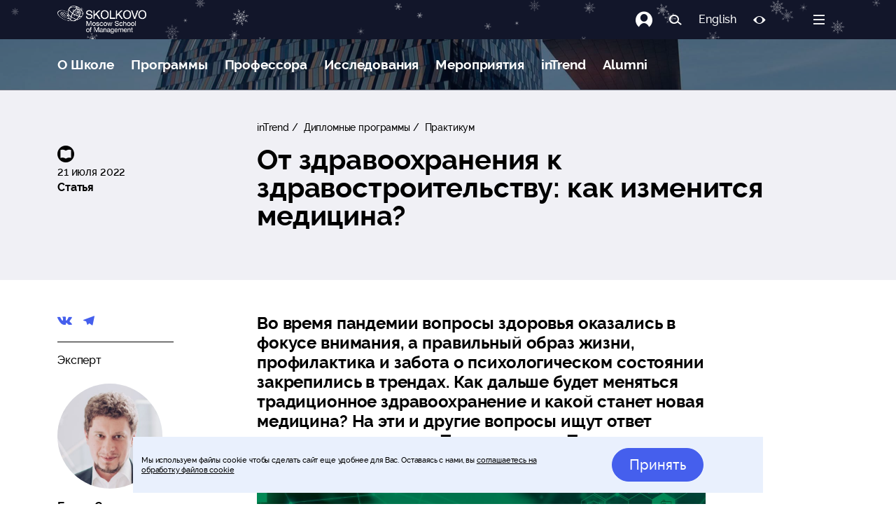

--- FILE ---
content_type: text/html; charset=utf-8
request_url: https://www.skolkovo.ru/expert-opinions/ot-zdravoohraneniya-k-zdravostroitelstvu-kak-izmenitsya-medicina/
body_size: 101819
content:
<!doctype html>
<html data-n-head-ssr lang="ru" data-n-head="%7B%22lang%22:%7B%22ssr%22:%22ru%22%7D%7D">

<head>
	<meta data-n-head="ssr" description="№1 в Восточной Европе по качеству корпоративных программ в рейтинге Financial Times 2020"><meta data-n-head="ssr" charset="utf-8"><meta data-n-head="ssr" name="viewport" content="width=device-width, initial-scale=1"><meta data-n-head="ssr" name="facebook-domain-verification" content="7qnxgpcih25vhln2bw5xi0wjko30p7"><meta data-n-head="ssr" data-hid="charset" charset="utf-8"><meta data-n-head="ssr" data-hid="mobile-web-app-capable" name="mobile-web-app-capable" content="yes"><meta data-n-head="ssr" data-hid="apple-mobile-web-app-capable" name="apple-mobile-web-app-capable" content="yes"><meta data-n-head="ssr" data-hid="apple-mobile-web-app-status-bar-style" name="apple-mobile-web-app-status-bar-style" content="default"><meta data-n-head="ssr" data-hid="apple-mobile-web-app-title" name="apple-mobile-web-app-title" content="Школа управления СКОЛКОВО - бизнес-образование, бизнес-обучение в Москве"><meta data-n-head="ssr" data-hid="author" name="author" content="SKOLKOVO"><meta data-n-head="ssr" data-hid="theme-color" name="theme-color" content="#F8F8F8"><meta data-n-head="ssr" data-hid="og:site_name" name="og:site_name" property="og:site_name" content="Школа управления СКОЛКОВО - бизнес-образование, бизнес-обучение в Москве"><meta data-n-head="ssr" data-hid="robots" name="robots" content="index, follow"><meta data-n-head="ssr" name="description" data-hid="description" content="Во время пандемии вопросы здоровья оказались в фокусе внимания, а правильный образ жизни, профилактика и забота о психологическом состоянии закрепились в трендах. Как дальше будет меняться традиционное здравоохранение и какой станет новая медицина? На эти и другие вопросы ищут ответ участники программ «Практикум» и «Практикум Штаб»."><meta data-n-head="ssr" name="og:title" data-hid="og:title" content="От здравоохранения к здравостроительству: как изменится медицина?"><meta data-n-head="ssr" name="og:description" data-hid="og:description" content="Во время пандемии вопросы здоровья оказались в фокусе внимания, а правильный образ жизни, профилактика и забота о психологическом состоянии закрепились в трендах. Как дальше будет меняться традиционное здравоохранение и какой станет новая медицина? На эти и другие вопросы ищут ответ участники программ «Практикум» и «Практикум Штаб»."><meta data-n-head="ssr" name="og:type" data-hid="og:type" content="article"><meta data-n-head="ssr" name="og:image" data-hid="og:image" content="https://sk.skolkovo.ru/img/ac16ffac-b637-49ee-aba8-df8154761d94/1920x1080.jpg?fm=jpg&amp;q=80&amp;fit=crop&amp;crop=1538%2C874%2C382%2C206&amp;w=1200&amp;h=600"><meta data-n-head="ssr" name="twitter:card" content="summary"><meta data-n-head="ssr" name="twitter:site" content="@nuxt_js"><meta data-n-head="ssr" name="twitter:title" content="От здравоохранения к здравостроительству: как изменится медицина?"><meta data-n-head="ssr" name="twitter:description" content="Во время пандемии вопросы здоровья оказались в фокусе внимания, а правильный образ жизни, профилактика и забота о психологическом состоянии закрепились в трендах. Как дальше будет меняться традиционное здравоохранение и какой станет новая медицина? На эти и другие вопросы ищут ответ участники программ «Практикум» и «Практикум Штаб»."><meta data-n-head="ssr" name="twitter:image" content="https://sk.skolkovo.ru/img/ac16ffac-b637-49ee-aba8-df8154761d94/1920x1080.jpg?fm=jpg&amp;q=80&amp;fit=crop&amp;crop=1538%2C874%2C382%2C206&amp;w=1200&amp;h=600"><meta data-n-head="ssr" property="vk:image" content="https://sk.skolkovo.ru/img/ac16ffac-b637-49ee-aba8-df8154761d94/1920x1080.jpg?fm=jpg&amp;q=80&amp;fit=crop&amp;crop=1538%2C874%2C382%2C206&amp;w=1200&amp;h=600"><meta data-n-head="ssr" name="image" property="og:image" content="https://sk.skolkovo.ru/img/ac16ffac-b637-49ee-aba8-df8154761d94/1920x1080.jpg?fm=jpg&amp;q=80&amp;fit=crop&amp;crop=1538%2C874%2C382%2C206&amp;w=1200&amp;h=600"><meta data-n-head="ssr" name="author" content="SKOLKOVO"><title>От здравоохранения к здравостроительству: как изменится медицина?</title><base href="/"><link data-n-head="ssr" data-hid="shortcut-icon" rel="shortcut icon" href="/_nuxt/icons/icon_64x64.540c7d.png"><link data-n-head="ssr" data-hid="apple-touch-icon" rel="apple-touch-icon" href="/_nuxt/icons/icon_512x512.540c7d.png" sizes="512x512"><link data-n-head="ssr" href="/_nuxt/icons/splash_iphonese_640x1136.540c7d.png" media="(device-width: 320px) and (device-height: 568px) and (-webkit-device-pixel-ratio: 2)" rel="apple-touch-startup-image" data-hid="apple-touch-startup-image-iphonese"><link data-n-head="ssr" href="/_nuxt/icons/splash_iphone6_50x1334.540c7d.png" media="(device-width: 375px) and (device-height: 667px) and (-webkit-device-pixel-ratio: 2)" rel="apple-touch-startup-image" data-hid="apple-touch-startup-image-iphone6"><link data-n-head="ssr" href="/_nuxt/icons/splash_iphoneplus_1080x1920.540c7d.png" media="(device-width: 621px) and (device-height: 1104px) and (-webkit-device-pixel-ratio: 3)" rel="apple-touch-startup-image" data-hid="apple-touch-startup-image-iphoneplus"><link data-n-head="ssr" href="/_nuxt/icons/splash_iphonex_1125x2436.540c7d.png" media="(device-width: 375px) and (device-height: 812px) and (-webkit-device-pixel-ratio: 3)" rel="apple-touch-startup-image" data-hid="apple-touch-startup-image-iphonex"><link data-n-head="ssr" href="/_nuxt/icons/splash_iphonexr_828x1792.540c7d.png" media="(device-width: 414px) and (device-height: 896px) and (-webkit-device-pixel-ratio: 2)" rel="apple-touch-startup-image" data-hid="apple-touch-startup-image-iphonexr"><link data-n-head="ssr" href="/_nuxt/icons/splash_iphonexsmax_1242x2688.540c7d.png" media="(device-width: 414px) and (device-height: 896px) and (-webkit-device-pixel-ratio: 3)" rel="apple-touch-startup-image" data-hid="apple-touch-startup-image-iphonexsmax"><link data-n-head="ssr" href="/_nuxt/icons/splash_ipad_1536x2048.540c7d.png" media="(device-width: 768px) and (device-height: 1024px) and (-webkit-device-pixel-ratio: 2)" rel="apple-touch-startup-image" data-hid="apple-touch-startup-image-ipad"><link data-n-head="ssr" media="(device-width: 834px) and (device-height: 1112px) and (-webkit-device-pixel-ratio: 2)" rel="apple-touch-startup-image" data-hid="apple-touch-startup-image-ipadpro1"><link data-n-head="ssr" media="(device-width: 834px) and (device-height: 1194px) and (-webkit-device-pixel-ratio: 2)" rel="apple-touch-startup-image" data-hid="apple-touch-startup-image-ipadpro2"><link data-n-head="ssr" media="(device-width: 1024px) and (device-height: 1366px) and (-webkit-device-pixel-ratio: 2)" rel="apple-touch-startup-image" data-hid="apple-touch-startup-image-ipadpro3"><link data-n-head="ssr" rel="manifest" href="/_nuxt/manifest.31729f17.json" data-hid="manifest"><link data-n-head="ssr" rel="canonical" data-hid="canonical" href="https://www.skolkovo.ru/expert-opinions/ot-zdravoohraneniya-k-zdravostroitelstvu-kak-izmenitsya-medicina/"><script data-n-head="nuxt-jsonld" data-hid="nuxt-jsonld-47305fae" type="application/ld+json">{"@context":"http://schema.org","@type":"Article","mainEntityOfPage":{"@type":"WebPage","@id":"https://www.skolkovo.ru/expert-opinions/ot-zdravoohraneniya-k-zdravostroitelstvu-kak-izmenitsya-medicina/"},"headline":"От здравоохранения к здравостроительству: как изменится медицина?","image":"https://sk.skolkovo.ru/img/ac16ffac-b637-49ee-aba8-df8154761d94/1920x1080.jpg?fm=jpg&q=80&fit=crop&crop=1538%2C874%2C382%2C206&w=480&h=246","datePublished":"2022-07-21 12:00:00+3:00","dateModified":"2022-11-11T14:40:54.000000Z","publisher":{"@type":"Organization","name":"Школа управления СКОЛКОВО","url":"https://www.skolkovo.ru","logo":{"@type":"ImageObject","url":"https://www.skolkovo.ru/public/images/stories/logo/logo_skolkovo_rus_forblack.png","width":160,"height":105}},"description":"Во время пандемии вопросы здоровья оказались в фокусе внимания, а правильный образ жизни, профилактика и забота о психологическом состоянии закрепились в трендах. Как дальше будет меняться традиционное здравоохранение и какой станет новая медицина? На эти и другие вопросы ищут ответ участники программ «Практикум» и «Практикум Штаб»."}</script><link rel="preload" href="/_nuxt/runtime.562607d.js" as="script"><link rel="preload" href="/_nuxt/commons/app.1be3adf.js" as="script"><link rel="preload" href="/_nuxt/moment.6b13488.js" as="script"><link rel="preload" href="/_nuxt/app.4ecc418.js" as="script"><link rel="preload" href="/_nuxt/277.a1e6dcb.js" as="script"><style data-vue-ssr-id="0000c7d7:0 008d1930:0 5a9c99a8:0 3e56a393:0 0d6212b8:0 1fa2eb43:0 1ef9d679:0 7611e62e:0 d294d00e:0">.bg-primary-after[data-v-e59be3b4]:after,.bg-primary-before[data-v-e59be3b4]:before,.bg-primary[data-v-e59be3b4]{background-color:#1e90ff}.bg-primary-after-transparency[data-v-e59be3b4]:after,.bg-primary-before-transparency[data-v-e59be3b4]:before,.bg-primary-transparency[data-v-e59be3b4]{background-color:rgba(30,144,255,.5)}.bg-secondary-after[data-v-e59be3b4]:after,.bg-secondary-before[data-v-e59be3b4]:before,.bg-secondary[data-v-e59be3b4]{background-color:#747474}.bg-secondary-after-transparency[data-v-e59be3b4]:after,.bg-secondary-before-transparency[data-v-e59be3b4]:before,.bg-secondary-transparency[data-v-e59be3b4]{background-color:hsla(0,0%,46%,.5)}.bg-third-after[data-v-e59be3b4]:after,.bg-third-before[data-v-e59be3b4]:before,.bg-third[data-v-e59be3b4]{background-color:#ccc}.bg-third-after-transparency[data-v-e59be3b4]:after,.bg-third-before-transparency[data-v-e59be3b4]:before,.bg-third-transparency[data-v-e59be3b4]{background-color:hsla(0,0%,80%,.5)}.bg-success-after[data-v-e59be3b4]:after,.bg-success-before[data-v-e59be3b4]:before,.bg-success[data-v-e59be3b4]{background-color:#9acd32}.bg-success-after-transparency[data-v-e59be3b4]:after,.bg-success-before-transparency[data-v-e59be3b4]:before,.bg-success-transparency[data-v-e59be3b4]{background-color:rgba(154,205,50,.5)}.bg-danger-after[data-v-e59be3b4]:after,.bg-danger-before[data-v-e59be3b4]:before,.bg-danger[data-v-e59be3b4]{background-color:#ff4500}.bg-danger-after-transparency[data-v-e59be3b4]:after,.bg-danger-before-transparency[data-v-e59be3b4]:before,.bg-danger-transparency[data-v-e59be3b4]{background-color:rgba(255,69,0,.5)}.bg-grey-after[data-v-e59be3b4]:after,.bg-grey-before[data-v-e59be3b4]:before,.bg-grey[data-v-e59be3b4]{background-color:#999}.bg-grey-after-transparency[data-v-e59be3b4]:after,.bg-grey-before-transparency[data-v-e59be3b4]:before,.bg-grey-transparency[data-v-e59be3b4]{background-color:hsla(0,0%,60%,.5)}.bg-info-after[data-v-e59be3b4]:after,.bg-info-before[data-v-e59be3b4]:before,.bg-info[data-v-e59be3b4]{background-color:#17a2b8}.bg-info-after-transparency[data-v-e59be3b4]:after,.bg-info-before-transparency[data-v-e59be3b4]:before,.bg-info-transparency[data-v-e59be3b4]{background-color:rgba(23,162,184,.5)}.bg-warning-after[data-v-e59be3b4]:after,.bg-warning-before[data-v-e59be3b4]:before,.bg-warning[data-v-e59be3b4]{background-color:#ffa300}.bg-warning-after-transparency[data-v-e59be3b4]:after,.bg-warning-before-transparency[data-v-e59be3b4]:before,.bg-warning-transparency[data-v-e59be3b4]{background-color:rgba(255,163,0,.5)}.bg-light-after[data-v-e59be3b4]:after,.bg-light-before[data-v-e59be3b4]:before,.bg-light[data-v-e59be3b4]{background-color:#f5f5f5}.bg-light-after-transparency[data-v-e59be3b4]:after,.bg-light-before-transparency[data-v-e59be3b4]:before,.bg-light-transparency[data-v-e59be3b4]{background-color:hsla(0,0%,96%,.5)}.bg-dark-after[data-v-e59be3b4]:after,.bg-dark-before[data-v-e59be3b4]:before,.bg-dark[data-v-e59be3b4]{background-color:#24292e}.bg-dark-after-transparency[data-v-e59be3b4]:after,.bg-dark-before-transparency[data-v-e59be3b4]:before,.bg-dark-transparency[data-v-e59be3b4]{background-color:rgba(36,41,46,.5)}.bg-default-after[data-v-e59be3b4]:after,.bg-default-before[data-v-e59be3b4]:before,.bg-default[data-v-e59be3b4]{background-color:#ccc}.bg-default-after-transparency[data-v-e59be3b4]:after,.bg-default-before-transparency[data-v-e59be3b4]:before,.bg-default-transparency[data-v-e59be3b4]{background-color:hsla(0,0%,80%,.5)}.bg-white-after[data-v-e59be3b4]:after,.bg-white-before[data-v-e59be3b4]:before,.bg-white[data-v-e59be3b4]{background-color:#fff}.bg-white-after-transparency[data-v-e59be3b4]:after,.bg-white-before-transparency[data-v-e59be3b4]:before,.bg-white-transparency[data-v-e59be3b4]{background-color:hsla(0,0%,100%,.5)}.bg-black-after[data-v-e59be3b4]:after,.bg-black-before[data-v-e59be3b4]:before,.bg-black[data-v-e59be3b4]{background-color:#000}.bg-black-after-transparency[data-v-e59be3b4]:after,.bg-black-before-transparency[data-v-e59be3b4]:before,.bg-black-transparency[data-v-e59be3b4]{background-color:rgba(0,0,0,.5)}.fill-primary path[data-v-e59be3b4]{fill:#1e90ff}.fill-secondary path[data-v-e59be3b4]{fill:#747474}.fill-third path[data-v-e59be3b4]{fill:#ccc}.fill-success path[data-v-e59be3b4]{fill:#9acd32}.fill-danger path[data-v-e59be3b4]{fill:#ff4500}.fill-grey path[data-v-e59be3b4]{fill:#999}.fill-info path[data-v-e59be3b4]{fill:#17a2b8}.fill-warning path[data-v-e59be3b4]{fill:#ffa300}.fill-light path[data-v-e59be3b4]{fill:#f5f5f5}.fill-dark path[data-v-e59be3b4]{fill:#24292e}.fill-default path[data-v-e59be3b4]{fill:#ccc}.fill-white path[data-v-e59be3b4]{fill:#fff}.fill-black path[data-v-e59be3b4]{fill:#000}.label[data-v-e59be3b4]{border-radius:2px;color:#fff;font-size:.714em;padding:2px 4px}.label-primary[data-v-e59be3b4],.label[data-v-e59be3b4]{background-color:#1e90ff}.label-primary-outline[data-v-e59be3b4]{background-color:transparent;border:1px solid #1e90ff;color:#1e90ff}.label-secondary[data-v-e59be3b4]{background-color:#747474}.label-secondary-outline[data-v-e59be3b4]{background-color:transparent;border:1px solid #747474;color:#747474}.label-third[data-v-e59be3b4]{background-color:#ccc}.label-third-outline[data-v-e59be3b4]{background-color:transparent;border:1px solid #ccc;color:#ccc}.label-success[data-v-e59be3b4]{background-color:#9acd32}.label-success-outline[data-v-e59be3b4]{background-color:transparent;border:1px solid #9acd32;color:#9acd32}.label-danger[data-v-e59be3b4]{background-color:#ff4500}.label-danger-outline[data-v-e59be3b4]{background-color:transparent;border:1px solid #ff4500;color:#ff4500}.label-grey[data-v-e59be3b4]{background-color:#999}.label-grey-outline[data-v-e59be3b4]{background-color:transparent;border:1px solid #999;color:#999}.label-info[data-v-e59be3b4]{background-color:#17a2b8}.label-info-outline[data-v-e59be3b4]{background-color:transparent;border:1px solid #17a2b8;color:#17a2b8}.label-warning[data-v-e59be3b4]{background-color:#ffa300}.label-warning-outline[data-v-e59be3b4]{background-color:transparent;border:1px solid #ffa300;color:#ffa300}.label-light[data-v-e59be3b4]{background-color:#f5f5f5}.label-light-outline[data-v-e59be3b4]{background-color:transparent;border:1px solid #f5f5f5;color:#f5f5f5}.label-dark[data-v-e59be3b4]{background-color:#24292e}.label-dark-outline[data-v-e59be3b4]{background-color:transparent;border:1px solid #24292e;color:#24292e}.label-default[data-v-e59be3b4]{background-color:#ccc}.label-default-outline[data-v-e59be3b4]{background-color:transparent;border:1px solid #ccc;color:#ccc}.label-white[data-v-e59be3b4]{background-color:#fff}.label-white-outline[data-v-e59be3b4]{background-color:transparent;border:1px solid #fff;color:#fff}.label-black[data-v-e59be3b4]{background-color:#000}.label-black-outline[data-v-e59be3b4]{background-color:transparent;border:1px solid #000;color:#000}.dot[data-v-e59be3b4]{border-radius:6px;height:6px;width:6px}.dot-primary[data-v-e59be3b4],.dot[data-v-e59be3b4]{background-color:#1e90ff}.dot-primary-outline[data-v-e59be3b4]{background-color:transparent;border:1px solid #1e90ff;color:#1e90ff}.dot-secondary[data-v-e59be3b4]{background-color:#747474}.dot-secondary-outline[data-v-e59be3b4]{background-color:transparent;border:1px solid #747474;color:#747474}.dot-third[data-v-e59be3b4]{background-color:#ccc}.dot-third-outline[data-v-e59be3b4]{background-color:transparent;border:1px solid #ccc;color:#ccc}.dot-success[data-v-e59be3b4]{background-color:#9acd32}.dot-success-outline[data-v-e59be3b4]{background-color:transparent;border:1px solid #9acd32;color:#9acd32}.dot-danger[data-v-e59be3b4]{background-color:#ff4500}.dot-danger-outline[data-v-e59be3b4]{background-color:transparent;border:1px solid #ff4500;color:#ff4500}.dot-grey[data-v-e59be3b4]{background-color:#999}.dot-grey-outline[data-v-e59be3b4]{background-color:transparent;border:1px solid #999;color:#999}.dot-info[data-v-e59be3b4]{background-color:#17a2b8}.dot-info-outline[data-v-e59be3b4]{background-color:transparent;border:1px solid #17a2b8;color:#17a2b8}.dot-warning[data-v-e59be3b4]{background-color:#ffa300}.dot-warning-outline[data-v-e59be3b4]{background-color:transparent;border:1px solid #ffa300;color:#ffa300}.dot-light[data-v-e59be3b4]{background-color:#f5f5f5}.dot-light-outline[data-v-e59be3b4]{background-color:transparent;border:1px solid #f5f5f5;color:#f5f5f5}.dot-dark[data-v-e59be3b4]{background-color:#24292e}.dot-dark-outline[data-v-e59be3b4]{background-color:transparent;border:1px solid #24292e;color:#24292e}.dot-default[data-v-e59be3b4]{background-color:#ccc}.dot-default-outline[data-v-e59be3b4]{background-color:transparent;border:1px solid #ccc;color:#ccc}.dot-white[data-v-e59be3b4]{background-color:#fff}.dot-white-outline[data-v-e59be3b4]{background-color:transparent;border:1px solid #fff;color:#fff}.dot-black[data-v-e59be3b4]{background-color:#000}.dot-black-outline[data-v-e59be3b4]{background-color:transparent;border:1px solid #000;color:#000}a[data-v-e59be3b4]{color:#1e90ff;-webkit-text-decoration:none;text-decoration:none}a[data-v-e59be3b4]:focus,a[data-v-e59be3b4]:hover{-webkit-text-decoration:underline;text-decoration:underline}.btn[data-v-e59be3b4]{-webkit-font-smoothing:inherit;-moz-osx-font-smoothing:inherit;background-color:#1e90ff;border:1px solid transparent;border-radius:8px;box-sizing:border-box;color:#fff;cursor:pointer;display:inline-block;font-size:1em;font-weight:inherit;line-height:1;margin:0;outline:none;overflow:visible;padding:12px 20px;-webkit-text-decoration:none;text-decoration:none;transition:all .25s cubic-bezier(.645,.045,.355,1);-webkit-user-select:none;-moz-user-select:none;user-select:none;width:auto}.btn[data-v-e59be3b4]:focus,.btn[data-v-e59be3b4]:hover{background-color:#0077ea}.btn.active[data-v-e59be3b4]{background-color:#1e90ff}.btn.active[data-v-e59be3b4],.btn[data-v-e59be3b4]:focus{box-shadow:0 0 0 .143rem rgba(30,144,255,.5)}.btn.active[data-v-e59be3b4],.btn[data-v-e59be3b4]:focus,.btn[data-v-e59be3b4]:hover{-webkit-text-decoration:none;text-decoration:none}.btn--rounded[data-v-e59be3b4]{border-radius:50px}.btn--block[data-v-e59be3b4]{width:100%}.btn--lg[data-v-e59be3b4]{font-size:1.143em;padding:16px 22px}.btn--md[data-v-e59be3b4]{font-size:1em;padding:10px 20px}.btn--sm[data-v-e59be3b4]{font-size:.857em;padding:9px 15px}.btn--mini[data-v-e59be3b4]{font-size:.857em;padding:7px 15px}.btn--fab[data-v-e59be3b4]{border-radius:50%;height:40px;padding:0;width:40px}.btn--fab.btn--lg[data-v-e59be3b4]{height:50px;width:50px}.btn--fab.btn--md[data-v-e59be3b4]{height:36px;width:36px}.btn--fab.btn--sm[data-v-e59be3b4]{height:32px;width:32px}.btn--fab.btn--mini[data-v-e59be3b4]{height:28px;width:28px}.btn--light[data-v-e59be3b4],.btn--white[data-v-e59be3b4]{color:#747474}.btn--primary[data-v-e59be3b4]{background-color:#1e90ff}.btn--primary[data-v-e59be3b4]:focus,.btn--primary[data-v-e59be3b4]:hover{background-color:#0077ea}.btn--primary.active[data-v-e59be3b4]{background-color:#1e90ff}.btn--primary.active[data-v-e59be3b4],.btn--primary[data-v-e59be3b4]:focus{box-shadow:0 0 0 .143rem rgba(30,144,255,.5)}.btn--primary--outline[data-v-e59be3b4]{background-color:rgba(30,144,255,.05);border:1px solid #1e90ff;color:#1e90ff}.btn--primary--outline.active[data-v-e59be3b4],.btn--primary--outline[data-v-e59be3b4]:focus,.btn--primary--outline[data-v-e59be3b4]:hover{background-color:#1e90ff;color:#fff}.btn--primary--outline.active[data-v-e59be3b4],.btn--primary--outline[data-v-e59be3b4]:focus{box-shadow:0 0 0 .143rem rgba(30,144,255,.5)}.btn--secondary[data-v-e59be3b4]{background-color:#747474}.btn--secondary[data-v-e59be3b4]:focus,.btn--secondary[data-v-e59be3b4]:hover{background-color:#5b5b5b}.btn--secondary.active[data-v-e59be3b4]{background-color:#747474}.btn--secondary.active[data-v-e59be3b4],.btn--secondary[data-v-e59be3b4]:focus{box-shadow:0 0 0 .143rem hsla(0,0%,46%,.5)}.btn--secondary--outline[data-v-e59be3b4]{background-color:hsla(0,0%,46%,.05);border:1px solid #747474;color:#747474}.btn--secondary--outline.active[data-v-e59be3b4],.btn--secondary--outline[data-v-e59be3b4]:focus,.btn--secondary--outline[data-v-e59be3b4]:hover{background-color:#747474;color:#fff}.btn--secondary--outline.active[data-v-e59be3b4],.btn--secondary--outline[data-v-e59be3b4]:focus{box-shadow:0 0 0 .143rem hsla(0,0%,46%,.5)}.btn--third[data-v-e59be3b4]{background-color:#ccc}.btn--third[data-v-e59be3b4]:focus,.btn--third[data-v-e59be3b4]:hover{background-color:#b3b3b3}.btn--third.active[data-v-e59be3b4]{background-color:#ccc}.btn--third.active[data-v-e59be3b4],.btn--third[data-v-e59be3b4]:focus{box-shadow:0 0 0 .143rem hsla(0,0%,80%,.5)}.btn--third--outline[data-v-e59be3b4]{background-color:hsla(0,0%,80%,.05);border:1px solid #ccc;color:#ccc}.btn--third--outline.active[data-v-e59be3b4],.btn--third--outline[data-v-e59be3b4]:focus,.btn--third--outline[data-v-e59be3b4]:hover{background-color:#ccc;color:#fff}.btn--third--outline.active[data-v-e59be3b4],.btn--third--outline[data-v-e59be3b4]:focus{box-shadow:0 0 0 .143rem hsla(0,0%,80%,.5)}.btn--success[data-v-e59be3b4]{background-color:#9acd32}.btn--success[data-v-e59be3b4]:focus,.btn--success[data-v-e59be3b4]:hover{background-color:#7ba428}.btn--success.active[data-v-e59be3b4]{background-color:#9acd32}.btn--success.active[data-v-e59be3b4],.btn--success[data-v-e59be3b4]:focus{box-shadow:0 0 0 .143rem rgba(154,205,50,.5)}.btn--success--outline[data-v-e59be3b4]{background-color:rgba(154,205,50,.05);border:1px solid #9acd32;color:#9acd32}.btn--success--outline.active[data-v-e59be3b4],.btn--success--outline[data-v-e59be3b4]:focus,.btn--success--outline[data-v-e59be3b4]:hover{background-color:#9acd32;color:#fff}.btn--success--outline.active[data-v-e59be3b4],.btn--success--outline[data-v-e59be3b4]:focus{box-shadow:0 0 0 .143rem rgba(154,205,50,.5)}.btn--danger[data-v-e59be3b4]{background-color:#ff4500}.btn--danger[data-v-e59be3b4]:focus,.btn--danger[data-v-e59be3b4]:hover{background-color:#cc3700}.btn--danger.active[data-v-e59be3b4]{background-color:#ff4500}.btn--danger.active[data-v-e59be3b4],.btn--danger[data-v-e59be3b4]:focus{box-shadow:0 0 0 .143rem rgba(255,69,0,.5)}.btn--danger--outline[data-v-e59be3b4]{background-color:rgba(255,69,0,.05);border:1px solid #ff4500;color:#ff4500}.btn--danger--outline.active[data-v-e59be3b4],.btn--danger--outline[data-v-e59be3b4]:focus,.btn--danger--outline[data-v-e59be3b4]:hover{background-color:#ff4500;color:#fff}.btn--danger--outline.active[data-v-e59be3b4],.btn--danger--outline[data-v-e59be3b4]:focus{box-shadow:0 0 0 .143rem rgba(255,69,0,.5)}.btn--grey[data-v-e59be3b4]{background-color:#999}.btn--grey[data-v-e59be3b4]:focus,.btn--grey[data-v-e59be3b4]:hover{background-color:grey}.btn--grey.active[data-v-e59be3b4]{background-color:#999}.btn--grey.active[data-v-e59be3b4],.btn--grey[data-v-e59be3b4]:focus{box-shadow:0 0 0 .143rem hsla(0,0%,60%,.5)}.btn--grey--outline[data-v-e59be3b4]{background-color:hsla(0,0%,60%,.05);border:1px solid #999;color:#999}.btn--grey--outline.active[data-v-e59be3b4],.btn--grey--outline[data-v-e59be3b4]:focus,.btn--grey--outline[data-v-e59be3b4]:hover{background-color:#999;color:#fff}.btn--grey--outline.active[data-v-e59be3b4],.btn--grey--outline[data-v-e59be3b4]:focus{box-shadow:0 0 0 .143rem hsla(0,0%,60%,.5)}.btn--info[data-v-e59be3b4]{background-color:#17a2b8}.btn--info[data-v-e59be3b4]:focus,.btn--info[data-v-e59be3b4]:hover{background-color:#117a8b}.btn--info.active[data-v-e59be3b4]{background-color:#17a2b8}.btn--info.active[data-v-e59be3b4],.btn--info[data-v-e59be3b4]:focus{box-shadow:0 0 0 .143rem rgba(23,162,184,.5)}.btn--info--outline[data-v-e59be3b4]{background-color:rgba(23,162,184,.05);border:1px solid #17a2b8;color:#17a2b8}.btn--info--outline.active[data-v-e59be3b4],.btn--info--outline[data-v-e59be3b4]:focus,.btn--info--outline[data-v-e59be3b4]:hover{background-color:#17a2b8;color:#fff}.btn--info--outline.active[data-v-e59be3b4],.btn--info--outline[data-v-e59be3b4]:focus{box-shadow:0 0 0 .143rem rgba(23,162,184,.5)}.btn--warning[data-v-e59be3b4]{background-color:#ffa300}.btn--warning[data-v-e59be3b4]:focus,.btn--warning[data-v-e59be3b4]:hover{background-color:#cc8200}.btn--warning.active[data-v-e59be3b4]{background-color:#ffa300}.btn--warning.active[data-v-e59be3b4],.btn--warning[data-v-e59be3b4]:focus{box-shadow:0 0 0 .143rem rgba(255,163,0,.5)}.btn--warning--outline[data-v-e59be3b4]{background-color:rgba(255,163,0,.05);border:1px solid #ffa300;color:#ffa300}.btn--warning--outline.active[data-v-e59be3b4],.btn--warning--outline[data-v-e59be3b4]:focus,.btn--warning--outline[data-v-e59be3b4]:hover{background-color:#ffa300;color:#fff}.btn--warning--outline.active[data-v-e59be3b4],.btn--warning--outline[data-v-e59be3b4]:focus{box-shadow:0 0 0 .143rem rgba(255,163,0,.5)}.btn--light[data-v-e59be3b4]{background-color:#f5f5f5}.btn--light[data-v-e59be3b4]:focus,.btn--light[data-v-e59be3b4]:hover{background-color:#dcdcdc}.btn--light.active[data-v-e59be3b4]{background-color:#f5f5f5}.btn--light.active[data-v-e59be3b4],.btn--light[data-v-e59be3b4]:focus{box-shadow:0 0 0 .143rem hsla(0,0%,96%,.5)}.btn--light--outline[data-v-e59be3b4]{background-color:hsla(0,0%,96%,.05);border:1px solid #f5f5f5;color:#f5f5f5}.btn--light--outline.active[data-v-e59be3b4],.btn--light--outline[data-v-e59be3b4]:focus,.btn--light--outline[data-v-e59be3b4]:hover{background-color:#f5f5f5;color:#fff}.btn--light--outline.active[data-v-e59be3b4],.btn--light--outline[data-v-e59be3b4]:focus{box-shadow:0 0 0 .143rem hsla(0,0%,96%,.5)}.btn--dark[data-v-e59be3b4]{background-color:#24292e}.btn--dark[data-v-e59be3b4]:focus,.btn--dark[data-v-e59be3b4]:hover{background-color:#0e1011}.btn--dark.active[data-v-e59be3b4]{background-color:#24292e}.btn--dark.active[data-v-e59be3b4],.btn--dark[data-v-e59be3b4]:focus{box-shadow:0 0 0 .143rem rgba(36,41,46,.5)}.btn--dark--outline[data-v-e59be3b4]{background-color:rgba(36,41,46,.05);border:1px solid #24292e;color:#24292e}.btn--dark--outline.active[data-v-e59be3b4],.btn--dark--outline[data-v-e59be3b4]:focus,.btn--dark--outline[data-v-e59be3b4]:hover{background-color:#24292e;color:#fff}.btn--dark--outline.active[data-v-e59be3b4],.btn--dark--outline[data-v-e59be3b4]:focus{box-shadow:0 0 0 .143rem rgba(36,41,46,.5)}.btn--default[data-v-e59be3b4]{background-color:#ccc}.btn--default[data-v-e59be3b4]:focus,.btn--default[data-v-e59be3b4]:hover{background-color:#b3b3b3}.btn--default.active[data-v-e59be3b4]{background-color:#ccc}.btn--default.active[data-v-e59be3b4],.btn--default[data-v-e59be3b4]:focus{box-shadow:0 0 0 .143rem hsla(0,0%,80%,.5)}.btn--default--outline[data-v-e59be3b4]{background-color:hsla(0,0%,80%,.05);border:1px solid #ccc;color:#ccc}.btn--default--outline.active[data-v-e59be3b4],.btn--default--outline[data-v-e59be3b4]:focus,.btn--default--outline[data-v-e59be3b4]:hover{background-color:#ccc;color:#fff}.btn--default--outline.active[data-v-e59be3b4],.btn--default--outline[data-v-e59be3b4]:focus{box-shadow:0 0 0 .143rem hsla(0,0%,80%,.5)}.btn--white[data-v-e59be3b4]{background-color:#fff}.btn--white[data-v-e59be3b4]:focus,.btn--white[data-v-e59be3b4]:hover{background-color:#e6e6e6}.btn--white.active[data-v-e59be3b4]{background-color:#fff}.btn--white.active[data-v-e59be3b4],.btn--white[data-v-e59be3b4]:focus{box-shadow:0 0 0 .143rem hsla(0,0%,100%,.5)}.btn--white--outline[data-v-e59be3b4]{background-color:hsla(0,0%,100%,.05);border:1px solid #fff;color:#fff}.btn--white--outline.active[data-v-e59be3b4],.btn--white--outline[data-v-e59be3b4]:focus,.btn--white--outline[data-v-e59be3b4]:hover{background-color:#fff;color:#fff}.btn--white--outline.active[data-v-e59be3b4],.btn--white--outline[data-v-e59be3b4]:focus{box-shadow:0 0 0 .143rem hsla(0,0%,100%,.5)}.btn--black.active[data-v-e59be3b4],.btn--black[data-v-e59be3b4],.btn--black[data-v-e59be3b4]:focus,.btn--black[data-v-e59be3b4]:hover{background-color:#000}.btn--black.active[data-v-e59be3b4],.btn--black[data-v-e59be3b4]:focus{box-shadow:0 0 0 .143rem rgba(0,0,0,.5)}.btn--black--outline[data-v-e59be3b4]{background-color:rgba(0,0,0,.05);border:1px solid #000;color:#000}.btn--black--outline.active[data-v-e59be3b4],.btn--black--outline[data-v-e59be3b4]:focus,.btn--black--outline[data-v-e59be3b4]:hover{background-color:#000;color:#fff}.btn--black--outline.active[data-v-e59be3b4],.btn--black--outline[data-v-e59be3b4]:focus{box-shadow:0 0 0 .143rem rgba(0,0,0,.5)}.btn--default--outline[data-v-e59be3b4]{color:#747474}.btn--disabled[data-v-e59be3b4]:disabled{background-color:#ccc;border:1px solid #ccc;box-shadow:none;color:#fff;cursor:not-allowed}.badge[data-v-e59be3b4]{background:#999;border-radius:22px;color:#888;font-size:.857em;font-weight:500;height:22px;line-height:22px;padding:0 5px}.badge-primary[data-v-e59be3b4]{background-color:#1e90ff;color:#fff}.badge-secondary[data-v-e59be3b4]{background-color:#747474;color:#fff}.badge-third[data-v-e59be3b4]{background-color:#ccc;color:#fff}.badge-success[data-v-e59be3b4]{background-color:#9acd32;color:#fff}.badge-danger[data-v-e59be3b4]{background-color:#ff4500;color:#fff}.badge-grey[data-v-e59be3b4]{background-color:#999;color:#fff}.badge-info[data-v-e59be3b4]{background-color:#17a2b8;color:#fff}.badge-warning[data-v-e59be3b4]{background-color:#ffa300;color:#fff}.badge-light[data-v-e59be3b4]{background-color:#f5f5f5;color:#fff}.badge-dark[data-v-e59be3b4]{background-color:#24292e;color:#fff}.badge-default[data-v-e59be3b4]{background-color:#ccc;color:#fff}.badge-white[data-v-e59be3b4]{background-color:#fff;color:#fff}.badge-black[data-v-e59be3b4]{background-color:#000;color:#fff}table.md[data-v-e59be3b4]{word-wrap:break-word;border-collapse:collapse;border-radius:8px;border-spacing:0;box-shadow:0 0 8px rgba(0,0,0,.2);font-size:1em;margin-bottom:16px;margin-top:0;overflow:hidden;table-layout:fixed;width:100%;word-break:break-all}table.md tr[data-v-e59be3b4]{background-color:#fff;width:100%}table.md tr td[data-v-e59be3b4],table.md tr th[data-v-e59be3b4]{padding:6px 13px;text-align:left}table.md tr[data-v-e59be3b4]:nth-child(2n){background-color:#f2f2f2}.is-dark table.md[data-v-e59be3b4]{color:#f2f2f2}.is-dark table.md tr[data-v-e59be3b4]{background-color:#21222e}.is-dark table.md tr[data-v-e59be3b4]:nth-child(2n){background-color:#2e2f40}.is-dark table.md tr td.text-muted[data-v-e59be3b4]{color:hsla(0,0%,100%,.3)}.slide-enter-active[data-v-e59be3b4],.slide-leave-active[data-v-e59be3b4]{opacity:1;transform:translateY(0);transition:all .3s;z-index:998}.slide-enter[data-v-e59be3b4],.slide-leave-to[data-v-e59be3b4]{opacity:0;transform:translateY(-20px);z-index:998}.tags-enter-active[data-v-e59be3b4],.tags-leave-active[data-v-e59be3b4]{opacity:1;position:absolute;transform:translateY(0);transition:all .3s}.tags-enter[data-v-e59be3b4],.tags-leave-to[data-v-e59be3b4]{opacity:0;transform:translateX(-100%)}.slideinvert-enter-active[data-v-e59be3b4],.slideinvert-leave-active[data-v-e59be3b4]{opacity:1;transform:translateY(0);transition:all .3s;z-index:998}.slideinvert-enter[data-v-e59be3b4],.slideinvert-leave-to[data-v-e59be3b4]{opacity:0;transform:translateY(40px);z-index:998}.slidenext-enter-active[data-v-e59be3b4],.slidenext-leave-active[data-v-e59be3b4],.slideprev-enter-active[data-v-e59be3b4],.slideprev-leave-active[data-v-e59be3b4]{position:absolute;transition:all .3s}.slidenext-enter[data-v-e59be3b4],.slideprev-leave-to[data-v-e59be3b4]{transform:translateX(100%)}.slidenext-leave-to[data-v-e59be3b4],.slideprev-enter[data-v-e59be3b4]{transform:translateX(-100%)}.slidevnext-enter-active[data-v-e59be3b4],.slidevnext-leave-active[data-v-e59be3b4],.slidevprev-enter-active[data-v-e59be3b4],.slidevprev-leave-active[data-v-e59be3b4]{position:absolute;transition:all .3s}.slidevnext-enter[data-v-e59be3b4],.slidevprev-leave-to[data-v-e59be3b4]{opacity:0;transform:translateY(100%)}.slidevnext-leave-to[data-v-e59be3b4],.slidevprev-enter[data-v-e59be3b4]{opacity:0;transform:translateY(-100%)}@media screen and (max-width:415px){.slide-enter-active[data-v-e59be3b4],.slide-leave-active[data-v-e59be3b4],.slideinvert-enter-active[data-v-e59be3b4],.slideinvert-leave-active[data-v-e59be3b4]{transition:all 0s}}.spinner-anim[data-v-e59be3b4]{animation:spin-data-v-e59be3b4 .6s linear infinite}@keyframes spin-data-v-e59be3b4{0%{transform:rotate(0deg)}to{transform:rotate(1turn)}}.dialog-fade-enter-active .dialog-animation[data-v-e59be3b4]{animation:dialog-fade-in-data-v-e59be3b4 .4s}.dialog-fade-leave-active .dialog-animation[data-v-e59be3b4]{animation:dialog-fade-out-data-v-e59be3b4 .4s}@keyframes dialog-fade-in-data-v-e59be3b4{0%{opacity:0;transform:translate3d(0,-30px,0)}to{opacity:1;transform:translateZ(0)}}@keyframes dialog-fade-out-data-v-e59be3b4{0%{opacity:1;transform:translateZ(0)}to{opacity:0;transform:translate3d(0,-30px,0)}}.expand-enter-active[data-v-e59be3b4],.expand-leave-active[data-v-e59be3b4]{overflow:hidden;transition:.3s ease-in-out;transition-property:opacity,height}.expand-enter[data-v-e59be3b4],.expand-leave-to[data-v-e59be3b4]{height:0;opacity:0}.scale-enter-active[data-v-e59be3b4],.scale-leave-active[data-v-e59be3b4]{opacity:1;transition:all .3s cubic-bezier(.4,.52,.26,.9);z-index:1}.scale-enter[data-v-e59be3b4],.scale-leave-to[data-v-e59be3b4]{opacity:.4;transform:scale(0);z-index:1}.flip-list-move[data-v-e59be3b4]{transition:transform .6s}.over-hid[data-v-e59be3b4]{overflow:hidden}.pos-r[data-v-e59be3b4]{position:relative}.pos-a[data-v-e59be3b4]{position:absolute}.flex[data-v-e59be3b4]{display:flex}.flex.fluid[data-v-e59be3b4]{width:100%}.flex.direction-column[data-v-e59be3b4]{flex-direction:column}.flex.direction-column-reverse[data-v-e59be3b4]{flex-direction:column-reverse}.flex.direction-row[data-v-e59be3b4]{flex-direction:row}.flex.direction-row-reverse[data-v-e59be3b4]{flex-direction:row-reverse}.flex.align-center[data-v-e59be3b4]{align-items:center}.flex.align-start[data-v-e59be3b4]{align-items:flex-start}.flex.align-end[data-v-e59be3b4]{align-items:flex-end}.flex.justify-start[data-v-e59be3b4]{justify-content:flex-start}.flex.justify-end[data-v-e59be3b4]{justify-content:flex-end}.flex.justify-center[data-v-e59be3b4]{justify-content:center}.flex.space-between[data-v-e59be3b4]{justify-content:space-between}.flex.space-around[data-v-e59be3b4]{justify-content:space-around}.flex.flex-center[data-v-e59be3b4]{align-items:center;justify-content:center}.flex.flex--wrap[data-v-e59be3b4]{flex-wrap:wrap}.flex.flex--grow[data-v-e59be3b4]{flex-grow:1}.flex-fill[data-v-e59be3b4]{flex:0 1 auto}.flex-fixed[data-v-e59be3b4]{flex:0 0 auto}.flex-1[data-v-e59be3b4]{flex:1}.flex-100[data-v-e59be3b4]{flex:0 1 100%}.flex-75[data-v-e59be3b4]{flex:0 1 75%}.flex-50[data-v-e59be3b4]{flex:0 1 50%}.flex-33[data-v-e59be3b4]{flex:0 1 33.33%}.flex-25[data-v-e59be3b4]{flex:0 1 25%}.flex-20[data-v-e59be3b4]{flex:0 1 20%}.flex-16[data-v-e59be3b4]{flex:0 1 16.66%}.text-muted-white[data-v-e59be3b4]{color:hsla(0,0%,100%,.54)}.text-muted[data-v-e59be3b4]{color:rgba(0,0,0,.54)}.is-dark .text-muted[data-v-e59be3b4]{color:hsla(0,0%,100%,.54)}.text-strong[data-v-e59be3b4]{font-weight:500}.text-center[data-v-e59be3b4]{text-align:center}.text-left[data-v-e59be3b4]{text-align:left}.text-right[data-v-e59be3b4]{text-align:right}.text-primary[data-v-e59be3b4]{color:#1e90ff}.text-secondary[data-v-e59be3b4]{color:#747474}.text-third[data-v-e59be3b4]{color:#ccc}.text-success[data-v-e59be3b4]{color:#9acd32}.text-danger[data-v-e59be3b4]{color:#ff4500}.text-grey[data-v-e59be3b4]{color:#999}.text-info[data-v-e59be3b4]{color:#17a2b8}.text-warning[data-v-e59be3b4]{color:#ffa300}.text-light[data-v-e59be3b4]{color:#f5f5f5}.text-dark[data-v-e59be3b4]{color:#24292e}.text-default[data-v-e59be3b4]{color:#ccc}.text-white[data-v-e59be3b4]{color:#fff}.text-black[data-v-e59be3b4]{color:#000}.dots-text[data-v-e59be3b4]{overflow:hidden;text-overflow:ellipsis;white-space:nowrap}.dots-text-3[data-v-e59be3b4]{line-height:1.3em;margin-right:-1em;max-height:3.9em;overflow:hidden;padding-right:1em;position:relative;text-align:justify}.dots-text-3[data-v-e59be3b4]:before{bottom:2px;content:"...";position:absolute;right:3px}.dots-text-3[data-v-e59be3b4]:after{background:#fff;content:"";height:1em;margin-top:.2em;position:absolute;right:0;width:1em}.dots-text-2[data-v-e59be3b4]{line-height:1.3em;margin-right:-1em;max-height:2.6em;overflow:hidden;padding-right:1em;position:relative;text-align:justify}.dots-text-2[data-v-e59be3b4]:before{bottom:2px;content:"...";position:absolute;right:3px}.dots-text-2[data-v-e59be3b4]:after{background:#fff;content:"";height:1em;margin-top:.2em;position:absolute;right:0;width:1em}.container[data-v-e59be3b4]{margin-left:auto;margin-right:auto;padding-left:15px;padding-right:15px;width:100%}@media (max-width:768px){.container[data-v-e59be3b4]{max-width:100%}}@media (min-width:768px){.container[data-v-e59be3b4]{max-width:768px}}@media (min-width:1024px){.container[data-v-e59be3b4]{max-width:1024px}}@media (min-width:1440px){.container[data-v-e59be3b4]{max-width:1440px}}@media (min-width:2560px){.container[data-v-e59be3b4]{max-width:2560px}}.pr-0[data-v-e59be3b4]{padding-right:0}.pt-0[data-v-e59be3b4]{padding-top:0}.pb-0[data-v-e59be3b4]{padding-bottom:0}.pl-0[data-v-e59be3b4]{padding-left:0}.px-0[data-v-e59be3b4]{padding-left:0;padding-right:0}.py-0[data-v-e59be3b4]{padding-bottom:0;padding-top:0}.p-0[data-v-e59be3b4]{padding:0}.pr-1[data-v-e59be3b4]{padding-right:.25rem}.pt-1[data-v-e59be3b4]{padding-top:.25rem}.pb-1[data-v-e59be3b4]{padding-bottom:.25rem}.pl-1[data-v-e59be3b4]{padding-left:.25rem}.px-1[data-v-e59be3b4]{padding-left:.25rem;padding-right:.25rem}.py-1[data-v-e59be3b4]{padding-bottom:.25rem;padding-top:.25rem}.p-1[data-v-e59be3b4]{padding:.25rem}.pr-2[data-v-e59be3b4]{padding-right:.5rem}.pt-2[data-v-e59be3b4]{padding-top:.5rem}.pb-2[data-v-e59be3b4]{padding-bottom:.5rem}.pl-2[data-v-e59be3b4]{padding-left:.5rem}.px-2[data-v-e59be3b4]{padding-left:.5rem;padding-right:.5rem}.py-2[data-v-e59be3b4]{padding-bottom:.5rem;padding-top:.5rem}.p-2[data-v-e59be3b4]{padding:.5rem}.pr-3[data-v-e59be3b4]{padding-right:1rem}.pt-3[data-v-e59be3b4]{padding-top:1rem}.pb-3[data-v-e59be3b4]{padding-bottom:1rem}.pl-3[data-v-e59be3b4]{padding-left:1rem}.px-3[data-v-e59be3b4]{padding-left:1rem;padding-right:1rem}.py-3[data-v-e59be3b4]{padding-bottom:1rem;padding-top:1rem}.p-3[data-v-e59be3b4]{padding:1rem}.pr-4[data-v-e59be3b4]{padding-right:1.5rem}.pt-4[data-v-e59be3b4]{padding-top:1.5rem}.pb-4[data-v-e59be3b4]{padding-bottom:1.5rem}.pl-4[data-v-e59be3b4]{padding-left:1.5rem}.px-4[data-v-e59be3b4]{padding-left:1.5rem;padding-right:1.5rem}.py-4[data-v-e59be3b4]{padding-bottom:1.5rem;padding-top:1.5rem}.p-4[data-v-e59be3b4]{padding:1.5rem}.pr-5[data-v-e59be3b4]{padding-right:3rem}.pt-5[data-v-e59be3b4]{padding-top:3rem}.pb-5[data-v-e59be3b4]{padding-bottom:3rem}.pl-5[data-v-e59be3b4]{padding-left:3rem}.px-5[data-v-e59be3b4]{padding-left:3rem;padding-right:3rem}.py-5[data-v-e59be3b4]{padding-bottom:3rem;padding-top:3rem}.p-5[data-v-e59be3b4]{padding:3rem}.mr-0[data-v-e59be3b4]{margin-right:0}.mt-0[data-v-e59be3b4]{margin-top:0}.mb-0[data-v-e59be3b4]{margin-bottom:0}.ml-0[data-v-e59be3b4]{margin-left:0}.mx-0[data-v-e59be3b4]{margin-left:0;margin-right:0}.my-0[data-v-e59be3b4]{margin-bottom:0;margin-top:0}.m-0[data-v-e59be3b4]{margin:0}.mr-1[data-v-e59be3b4]{margin-right:.25rem}.mt-1[data-v-e59be3b4]{margin-top:.25rem}.mb-1[data-v-e59be3b4]{margin-bottom:.25rem}.ml-1[data-v-e59be3b4]{margin-left:.25rem}.mx-1[data-v-e59be3b4]{margin-left:.25rem;margin-right:.25rem}.my-1[data-v-e59be3b4]{margin-bottom:.25rem;margin-top:.25rem}.m-1[data-v-e59be3b4]{margin:.25rem}.mr-2[data-v-e59be3b4]{margin-right:.5rem}.mt-2[data-v-e59be3b4]{margin-top:.5rem}.mb-2[data-v-e59be3b4]{margin-bottom:.5rem}.ml-2[data-v-e59be3b4]{margin-left:.5rem}.mx-2[data-v-e59be3b4]{margin-left:.5rem;margin-right:.5rem}.my-2[data-v-e59be3b4]{margin-bottom:.5rem;margin-top:.5rem}.m-2[data-v-e59be3b4]{margin:.5rem}.mr-3[data-v-e59be3b4]{margin-right:1rem}.mt-3[data-v-e59be3b4]{margin-top:1rem}.mb-3[data-v-e59be3b4]{margin-bottom:1rem}.ml-3[data-v-e59be3b4]{margin-left:1rem}.mx-3[data-v-e59be3b4]{margin-left:1rem;margin-right:1rem}.my-3[data-v-e59be3b4]{margin-bottom:1rem;margin-top:1rem}.m-3[data-v-e59be3b4]{margin:1rem}.mr-4[data-v-e59be3b4]{margin-right:1.5rem}.mt-4[data-v-e59be3b4]{margin-top:1.5rem}.mb-4[data-v-e59be3b4]{margin-bottom:1.5rem}.ml-4[data-v-e59be3b4]{margin-left:1.5rem}.mx-4[data-v-e59be3b4]{margin-left:1.5rem;margin-right:1.5rem}.my-4[data-v-e59be3b4]{margin-bottom:1.5rem;margin-top:1.5rem}.m-4[data-v-e59be3b4]{margin:1.5rem}.mr-5[data-v-e59be3b4]{margin-right:3rem}.mt-5[data-v-e59be3b4]{margin-top:3rem}.mb-5[data-v-e59be3b4]{margin-bottom:3rem}.ml-5[data-v-e59be3b4]{margin-left:3rem}.mx-5[data-v-e59be3b4]{margin-left:3rem;margin-right:3rem}.my-5[data-v-e59be3b4]{margin-bottom:3rem;margin-top:3rem}.m-5[data-v-e59be3b4]{margin:3rem}.h-100[data-v-e59be3b4]{height:100%}.mh-100[data-v-e59be3b4]{max-height:100%}.w-100[data-v-e59be3b4]{width:100%}.mw-100[data-v-e59be3b4]{max-width:100%}.m-h-0[data-v-e59be3b4]{min-height:0}.m-h-100[data-v-e59be3b4]{min-height:100%}.m-w-0[data-v-e59be3b4]{min-width:0}.m-w-100[data-v-e59be3b4]{min-width:100%}.br-0[data-v-e59be3b4]{border-radius:0}.brt-0[data-v-e59be3b4]{border-top-left-radius:0;border-top-right-radius:0}.brb-0[data-v-e59be3b4]{border-bottom-left-radius:0;border-bottom-right-radius:0}.br-2[data-v-e59be3b4]{border-radius:2px}.brt-2[data-v-e59be3b4]{border-top-left-radius:2px;border-top-right-radius:2px}.brb-2[data-v-e59be3b4]{border-bottom-left-radius:2px;border-bottom-right-radius:2px}.br-4[data-v-e59be3b4]{border-radius:4px}.brt-4[data-v-e59be3b4]{border-top-left-radius:4px;border-top-right-radius:4px}.brb-4[data-v-e59be3b4]{border-bottom-left-radius:4px;border-bottom-right-radius:4px}.br-8[data-v-e59be3b4]{border-radius:8px}.brt-8[data-v-e59be3b4]{border-top-left-radius:8px;border-top-right-radius:8px}.brb-8[data-v-e59be3b4]{border-bottom-left-radius:8px;border-bottom-right-radius:8px}.fs-12[data-v-e59be3b4]{font-size:12px}.fs-14[data-v-e59be3b4]{font-size:14px}.fs-16[data-v-e59be3b4]{font-size:16px}.fs-18[data-v-e59be3b4]{font-size:18px}.fs-20[data-v-e59be3b4]{font-size:20px}.fs-22[data-v-e59be3b4]{font-size:22px}.fs-26[data-v-e59be3b4]{font-size:26px}.fw-300[data-v-e59be3b4]{font-weight:300}.fw-400[data-v-e59be3b4]{font-weight:400}.fw-500[data-v-e59be3b4]{font-weight:500}@media only screen and (max-width:2560px){.hidden-4k[data-v-e59be3b4]{display:none}}@media only screen and (max-width:1440px){.hidden-laptop[data-v-e59be3b4]{display:none}}@media only screen and (max-width:1024px){.hidden-laptop-s[data-v-e59be3b4]{display:none}}@media only screen and (max-width:768px){.hidden-tablet[data-v-e59be3b4]{display:none}}@media only screen and (max-width:425px){.hidden-mobile[data-v-e59be3b4]{display:none}}@media only screen and (max-width:375px){.hidden-mobile-m[data-v-e59be3b4]{display:none}}@media only screen and (max-width:320px){.hidden-mobile-s[data-v-e59be3b4]{display:none}}.show-4k[data-v-e59be3b4]{display:none}@media only screen and (max-width:2560px){.show-4k[data-v-e59be3b4]{display:inherit}}.show-laptop[data-v-e59be3b4]{display:none}@media only screen and (max-width:1440px){.show-laptop[data-v-e59be3b4]{display:inherit}}.show-laptop-s[data-v-e59be3b4]{display:none}@media only screen and (max-width:1024px){.show-laptop-s[data-v-e59be3b4]{display:inherit}}.show-tablet[data-v-e59be3b4]{display:none}@media only screen and (max-width:768px){.show-tablet[data-v-e59be3b4]{display:inherit}}.show-mobile[data-v-e59be3b4]{display:none}@media only screen and (max-width:425px){.show-mobile[data-v-e59be3b4]{display:inherit}}.show-mobile-m[data-v-e59be3b4]{display:none}@media only screen and (max-width:375px){.show-mobile-m[data-v-e59be3b4]{display:inherit}}.show-mobile-s[data-v-e59be3b4]{display:none}@media only screen and (max-width:320px){.show-mobile-s[data-v-e59be3b4]{display:inherit}}[data-v-e59be3b4],[data-v-e59be3b4]:after,[data-v-e59be3b4]:before{box-sizing:border-box}blockquote[data-v-e59be3b4],body[data-v-e59be3b4],dd[data-v-e59be3b4],dl[data-v-e59be3b4],figure[data-v-e59be3b4],h1[data-v-e59be3b4],h2[data-v-e59be3b4],h3[data-v-e59be3b4],h4[data-v-e59be3b4],h5[data-v-e59be3b4],h6[data-v-e59be3b4],hr[data-v-e59be3b4],ol[data-v-e59be3b4],p[data-v-e59be3b4],pre[data-v-e59be3b4],ul[data-v-e59be3b4]{margin:0;padding:0}#app[data-v-e59be3b4],body[data-v-e59be3b4],button[data-v-e59be3b4],html[data-v-e59be3b4],input[data-v-e59be3b4]{font-feature-settings:"kern";font:400 14px -apple-system,BlinkMacSystemFont,Segoe UI,Roboto,Helvetica,Arial,sans-serif,Apple Color Emoji,Segoe UI Emoji,Segoe UI Symbol;-webkit-font-kerning:normal;font-kerning:normal;line-height:1.5}.input-tel[data-v-e59be3b4]{font-family:Roboto,-apple-system,BlinkMacSystemFont,Segoe UI,Oxygen,Ubuntu,Cantarell,Fira Sans,Droid Sans,Helvetica Neue,sans-serif;height:40px;min-height:40px;position:relative}.input-tel__label[data-v-e59be3b4]{color:#747474;cursor:pointer;font-size:11px;left:13px;opacity:0;position:absolute;top:4px;transform:translateY(25%);transition:all .25s cubic-bezier(.645,.045,.355,1)}.input-tel__input[data-v-e59be3b4]{-webkit-appearance:none;-moz-appearance:none;appearance:none;background-color:#fff;border:1px solid #ccc;cursor:pointer;font-size:14px;font-weight:400;height:40px;margin-left:-1px;min-height:40px;outline:none;padding:0 12px;position:relative;transition-duration:.3s;width:100%;z-index:0}.input-tel__input[data-v-e59be3b4]:hover{border-color:#1e90ff}.input-tel__input[data-v-e59be3b4]:not(.no-country-selector){border-bottom-left-radius:0!important;border-top-left-radius:0!important}.input-tel__input[data-v-e59be3b4]::-moz-placeholder{color:#747474}.input-tel__input[data-v-e59be3b4]::placeholder{color:#747474}.input-tel__input__input[data-v-e59be3b4]:-webkit-autofill,.input-tel__input__input[data-v-e59be3b4]:-webkit-autofill:active,.input-tel__input__input[data-v-e59be3b4]:-webkit-autofill:focus,.input-tel__input__input[data-v-e59be3b4]:-webkit-autofill:hover{-webkit-text-fill-color:#747474!important;box-shadow:inset 0 0 0 1000px #fff!important}.input-tel__clear[data-v-e59be3b4]{-webkit-appearance:none;-moz-appearance:none;appearance:none;background:transparent;border:none;border-radius:24px;bottom:0;color:#747474;cursor:pointer;font-size:12px;height:24px;margin:auto 0;position:absolute;right:8px;top:0;width:24px}.input-tel__clear[data-v-e59be3b4]:focus{outline:none}.input-tel__clear>span[data-v-e59be3b4]:not(.input-tel__clear__effect){position:relative;top:1px}.input-tel__clear__effect[data-v-e59be3b4]{background-color:#747474;border-radius:24px;bottom:0;height:24px;left:0;position:absolute;right:0;top:0;transform:scale(0);transition:transform .2s;width:24px}.input-tel__clear[data-v-e59be3b4]:hover{color:#fff}.input-tel__clear:hover .input-tel__clear__effect[data-v-e59be3b4]{opacity:.6;transform:scale(1)}.input-tel.is-dark .input-tel__input[data-v-e59be3b4]::-moz-placeholder{color:hsla(0,0%,100%,.7)}.input-tel.is-dark .input-tel__input[data-v-e59be3b4]::placeholder{color:hsla(0,0%,100%,.7)}.input-tel.is-dark .input-tel__input__input[data-v-e59be3b4]:-webkit-autofill,.input-tel.is-dark .input-tel__input__input[data-v-e59be3b4]:-webkit-autofill:active,.input-tel.is-dark .input-tel__input__input[data-v-e59be3b4]:-webkit-autofill:focus,.input-tel.is-dark .input-tel__input__input[data-v-e59be3b4]:-webkit-autofill:hover{-webkit-text-fill-color:hsla(0,0%,100%,.7)!important;box-shadow:inset 0 0 0 1000px #21222e!important}.input-tel.is-dark .input-tel__clear[data-v-e59be3b4]{color:hsla(0,0%,100%,.7)}.input-tel.is-dark .input-tel__clear__effect[data-v-e59be3b4]{background-color:hsla(0,0%,100%,.3)}.input-tel.is-dark .input-tel__clear[data-v-e59be3b4]:hover{color:#fff}.input-tel.is-focused[data-v-e59be3b4]{z-index:1}.input-tel.is-focused .input-tel__input[data-v-e59be3b4]{border-color:#1e90ff;box-shadow:0 0 0 .125rem rgba(30,144,255,.7)}.input-tel.is-focused .input-tel__label[data-v-e59be3b4]{color:#1e90ff}.input-tel.is-focused.has-error .input-tel__input[data-v-e59be3b4]{box-shadow:0 0 0 .125rem rgba(255,69,0,.7)}.input-tel.is-focused.is-valid .input-tel__input[data-v-e59be3b4]{border-color:#9acd32;box-shadow:0 0 0 .125rem rgba(154,205,50,.7)}.input-tel.has-value .input-tel__label[data-v-e59be3b4]{font-size:11px;opacity:1;transform:translateY(0)}.input-tel.has-value .input-tel__input[data-v-e59be3b4]{padding-top:14px}.input-tel.has-hint .input-tel__label[data-v-e59be3b4],.input-tel.has-value .input-tel__label[data-v-e59be3b4]{font-size:11px;opacity:1;transform:translateY(0)}.input-tel.has-hint .input-tel__input[data-v-e59be3b4],.input-tel.has-value .input-tel__input[data-v-e59be3b4]{padding-top:14px}.input-tel.is-valid .input-tel__input[data-v-e59be3b4],.input-tel.is-valid .input-tel__input[data-v-e59be3b4]:hover{border-color:#9acd32}.input-tel.is-valid .input-tel__label[data-v-e59be3b4]{color:#9acd32}.input-tel.has-error:not(.is-valid) .input-tel__input[data-v-e59be3b4]{border-color:#ff4500}.input-tel.has-error:not(.is-valid) .input-tel__label[data-v-e59be3b4]{color:#ff4500}.input-tel.is-disabled[data-v-e59be3b4]{cursor:not-allowed}.input-tel.is-disabled .input-tel__input[data-v-e59be3b4]{background-color:#f2f2f2;border-color:#ccc;color:#ccc}.input-tel.is-disabled .input-tel__input[data-v-e59be3b4]::-moz-placeholder{color:#ccc}.input-tel.is-disabled .input-tel__input[data-v-e59be3b4]::placeholder{color:#ccc}.input-tel.is-disabled .input-tel__input[data-v-e59be3b4],.input-tel.is-disabled .input-tel__label[data-v-e59be3b4],.input-tel.is-disabled .input-tel__toggle__arrow[data-v-e59be3b4]{color:#ccc;cursor:not-allowed}.input-tel.sm[data-v-e59be3b4]{height:36px;min-height:36px}.input-tel.sm .input-tel__input[data-v-e59be3b4]{font-size:12px;height:36px;min-height:36px}.input-tel.sm .input-tel__label[data-v-e59be3b4]{font-size:10px}.input-tel.sm.has-value .input-tel__input[data-v-e59be3b4]{padding-top:12px}.input-tel.lg[data-v-e59be3b4]{height:48px;min-height:48px}.input-tel.lg .input-tel__input[data-v-e59be3b4]{font-size:14px;height:48px;min-height:48px}.input-tel.lg .input-tel__label[data-v-e59be3b4]{font-size:14px}.input-tel.lg.has-value .input-tel__input[data-v-e59be3b4]{padding-top:16px}.input-tel__loader[data-v-e59be3b4]{border-radius:8px;bottom:0;height:2px;left:0;overflow:hidden;position:absolute;width:calc(100% - 8px)}.input-tel__loader__progress-bar[data-v-e59be3b4]{animation:loading-data-v-e59be3b4 2s linear infinite;background-color:#1e90ff;content:"";display:block;height:2px;left:-200px;position:absolute;width:200px}@keyframes loading-data-v-e59be3b4{0%{left:-200px;width:30%}50%{width:30%}70%{width:70%}80%{left:50%}95%{left:120%}to{left:100%}}.iti-flag.be{width:18px}.iti-flag.ch{width:15px}.iti-flag.mc{width:19px}.iti-flag.ne{width:18px}.iti-flag.np{width:13px}.iti-flag.va{width:15px}@media only screen and (-webkit-min-device-pixel-ratio:2),only screen and (min-device-pixel-ratio:2),only screen and (min-resolution:192dpi),only screen and (min-resolution:2dppx){.iti-flag{background-size:5630px 15px}}.iti-flag.ac{background-position:0 0;height:10px}.iti-flag.ad{background-position:-22px 0;height:14px}.iti-flag.ae{background-position:-44px 0;height:10px}.iti-flag.af{background-position:-66px 0;height:14px}.iti-flag.ag{background-position:-88px 0;height:14px}.iti-flag.ai{background-position:-110px 0;height:10px}.iti-flag.al{background-position:-132px 0;height:15px}.iti-flag.am{background-position:-154px 0;height:10px}.iti-flag.ao{background-position:-176px 0;height:14px}.iti-flag.aq{background-position:-198px 0;height:14px}.iti-flag.ar{background-position:-220px 0;height:13px}.iti-flag.as{background-position:-242px 0;height:10px}.iti-flag.at{background-position:-264px 0;height:14px}.iti-flag.au{background-position:-286px 0;height:10px}.iti-flag.aw{background-position:-308px 0;height:14px}.iti-flag.ax{background-position:-330px 0;height:13px}.iti-flag.az{background-position:-352px 0;height:10px}.iti-flag.ba{background-position:-374px 0;height:10px}.iti-flag.bb{background-position:-396px 0;height:14px}.iti-flag.bd{background-position:-418px 0;height:12px}.iti-flag.be{background-position:-440px 0;height:15px}.iti-flag.bf{background-position:-460px 0;height:14px}.iti-flag.bg{background-position:-482px 0;height:12px}.iti-flag.bh{background-position:-504px 0;height:12px}.iti-flag.bi{background-position:-526px 0;height:12px}.iti-flag.bj{background-position:-548px 0;height:14px}.iti-flag.bl{background-position:-570px 0;height:14px}.iti-flag.bm{background-position:-592px 0;height:10px}.iti-flag.bn{background-position:-614px 0;height:10px}.iti-flag.bo{background-position:-636px 0;height:14px}.iti-flag.bq{background-position:-658px 0;height:14px}.iti-flag.br{background-position:-680px 0;height:14px}.iti-flag.bs{background-position:-702px 0;height:10px}.iti-flag.bt{background-position:-724px 0;height:14px}.iti-flag.bv{background-position:-746px 0;height:15px}.iti-flag.bw{background-position:-768px 0;height:14px}.iti-flag.by{background-position:-790px 0;height:10px}.iti-flag.bz{background-position:-812px 0;height:14px}.iti-flag.ca{background-position:-834px 0;height:10px}.iti-flag.cc{background-position:-856px 0;height:10px}.iti-flag.cd{background-position:-878px 0;height:15px}.iti-flag.cf{background-position:-900px 0;height:14px}.iti-flag.cg{background-position:-922px 0;height:14px}.iti-flag.ch{background-position:-944px 0;height:15px}.iti-flag.ci{background-position:-961px 0;height:14px}.iti-flag.ck{background-position:-983px 0;height:10px}.iti-flag.cl{background-position:-1005px 0;height:14px}.iti-flag.cm{background-position:-1027px 0;height:14px}.iti-flag.cn{background-position:-1049px 0;height:14px}.iti-flag.co{background-position:-1071px 0;height:14px}.iti-flag.cp{background-position:-1093px 0;height:14px}.iti-flag.cr{background-position:-1115px 0;height:12px}.iti-flag.cu{background-position:-1137px 0;height:10px}.iti-flag.cv{background-position:-1159px 0;height:12px}.iti-flag.cw{background-position:-1181px 0;height:14px}.iti-flag.cx{background-position:-1203px 0;height:10px}.iti-flag.cy{background-position:-1225px 0;height:14px}.iti-flag.cz{background-position:-1247px 0;height:14px}.iti-flag.de{background-position:-1269px 0;height:12px}.iti-flag.dg{background-position:-1291px 0;height:10px}.iti-flag.dj{background-position:-1313px 0;height:14px}.iti-flag.dk{background-position:-1335px 0;height:15px}.iti-flag.dm{background-position:-1357px 0;height:10px}.iti-flag.do{background-position:-1379px 0;height:13px}.iti-flag.dz{background-position:-1401px 0;height:14px}.iti-flag.ea{background-position:-1423px 0;height:14px}.iti-flag.ec{background-position:-1445px 0;height:14px}.iti-flag.ee{background-position:-1467px 0;height:13px}.iti-flag.eg{background-position:-1489px 0;height:14px}.iti-flag.eh{background-position:-1511px 0;height:10px}.iti-flag.er{background-position:-1533px 0;height:10px}.iti-flag.es{background-position:-1555px 0;height:14px}.iti-flag.et{background-position:-1577px 0;height:10px}.iti-flag.eu{background-position:-1599px 0;height:14px}.iti-flag.fi{background-position:-1621px 0;height:12px}.iti-flag.fj{background-position:-1643px 0;height:10px}.iti-flag.fk{background-position:-1665px 0;height:10px}.iti-flag.fm{background-position:-1687px 0;height:11px}.iti-flag.fo{background-position:-1709px 0;height:15px}.iti-flag.fr{background-position:-1731px 0;height:14px}.iti-flag.ga{background-position:-1753px 0;height:15px}.iti-flag.gb{background-position:-1775px 0;height:10px}.iti-flag.gd{background-position:-1797px 0;height:12px}.iti-flag.ge{background-position:-1819px 0;height:14px}.iti-flag.gf{background-position:-1841px 0;height:14px}.iti-flag.gg{background-position:-1863px 0;height:14px}.iti-flag.gh{background-position:-1885px 0;height:14px}.iti-flag.gi{background-position:-1907px 0;height:10px}.iti-flag.gl{background-position:-1929px 0;height:14px}.iti-flag.gm{background-position:-1951px 0;height:14px}.iti-flag.gn{background-position:-1973px 0;height:14px}.iti-flag.gp{background-position:-1995px 0;height:14px}.iti-flag.gq{background-position:-2017px 0;height:14px}.iti-flag.gr{background-position:-2039px 0;height:14px}.iti-flag.gs{background-position:-2061px 0;height:10px}.iti-flag.gt{background-position:-2083px 0;height:13px}.iti-flag.gu{background-position:-2105px 0;height:11px}.iti-flag.gw{background-position:-2127px 0;height:10px}.iti-flag.gy{background-position:-2149px 0;height:12px}.iti-flag.hk{background-position:-2171px 0;height:14px}.iti-flag.hm{background-position:-2193px 0;height:10px}.iti-flag.hn{background-position:-2215px 0;height:10px}.iti-flag.hr{background-position:-2237px 0;height:10px}.iti-flag.ht{background-position:-2259px 0;height:12px}.iti-flag.hu{background-position:-2281px 0;height:10px}.iti-flag.ic{background-position:-2303px 0;height:14px}.iti-flag.id{background-position:-2325px 0;height:14px}.iti-flag.ie{background-position:-2347px 0;height:10px}.iti-flag.il{background-position:-2369px 0;height:15px}.iti-flag.im{background-position:-2391px 0;height:10px}.iti-flag.in{background-position:-2413px 0;height:14px}.iti-flag.io{background-position:-2435px 0;height:10px}.iti-flag.iq{background-position:-2457px 0;height:14px}.iti-flag.ir{background-position:-2479px 0;height:12px}.iti-flag.is{background-position:-2501px 0;height:15px}.iti-flag.it{background-position:-2523px 0;height:14px}.iti-flag.je{background-position:-2545px 0;height:12px}.iti-flag.jm{background-position:-2567px 0;height:10px}.iti-flag.jo{background-position:-2589px 0;height:10px}.iti-flag.jp{background-position:-2611px 0;height:14px}.iti-flag.ke{background-position:-2633px 0;height:14px}.iti-flag.kg{background-position:-2655px 0;height:12px}.iti-flag.kh{background-position:-2677px 0;height:13px}.iti-flag.ki{background-position:-2699px 0;height:10px}.iti-flag.km{background-position:-2721px 0;height:12px}.iti-flag.kn{background-position:-2743px 0;height:14px}.iti-flag.kp{background-position:-2765px 0;height:10px}.iti-flag.kr{background-position:-2787px 0;height:14px}.iti-flag.kw{background-position:-2809px 0;height:10px}.iti-flag.ky{background-position:-2831px 0;height:10px}.iti-flag.kz{background-position:-2853px 0;height:10px}.iti-flag.la{background-position:-2875px 0;height:14px}.iti-flag.lb{background-position:-2897px 0;height:14px}.iti-flag.lc{background-position:-2919px 0;height:10px}.iti-flag.li{background-position:-2941px 0;height:12px}.iti-flag.lk{background-position:-2963px 0;height:10px}.iti-flag.lr{background-position:-2985px 0;height:11px}.iti-flag.ls{background-position:-3007px 0;height:14px}.iti-flag.lt{background-position:-3029px 0;height:12px}.iti-flag.lu{background-position:-3051px 0;height:12px}.iti-flag.lv{background-position:-3073px 0;height:10px}.iti-flag.ly{background-position:-3095px 0;height:10px}.iti-flag.ma{background-position:-3117px 0;height:14px}.iti-flag.mc{background-position:-3139px 0;height:15px}.iti-flag.md{background-position:-3160px 0;height:10px}.iti-flag.me{background-position:-3182px 0;height:10px}.iti-flag.mf{background-position:-3204px 0;height:14px}.iti-flag.mg{background-position:-3226px 0;height:14px}.iti-flag.mh{background-position:-3248px 0;height:11px}.iti-flag.mk{background-position:-3270px 0;height:10px}.iti-flag.ml{background-position:-3292px 0;height:14px}.iti-flag.mm{background-position:-3314px 0;height:14px}.iti-flag.mn{background-position:-3336px 0;height:10px}.iti-flag.mo{background-position:-3358px 0;height:14px}.iti-flag.mp{background-position:-3380px 0;height:10px}.iti-flag.mq{background-position:-3402px 0;height:14px}.iti-flag.mr{background-position:-3424px 0;height:14px}.iti-flag.ms{background-position:-3446px 0;height:10px}.iti-flag.mt{background-position:-3468px 0;height:14px}.iti-flag.mu{background-position:-3490px 0;height:14px}.iti-flag.mv{background-position:-3512px 0;height:14px}.iti-flag.mw{background-position:-3534px 0;height:14px}.iti-flag.mx{background-position:-3556px 0;height:12px}.iti-flag.my{background-position:-3578px 0;height:10px}.iti-flag.mz{background-position:-3600px 0;height:14px}.iti-flag.na{background-position:-3622px 0;height:14px}.iti-flag.nc{background-position:-3644px 0;height:10px}.iti-flag.ne{background-position:-3666px 0;height:15px}.iti-flag.nf{background-position:-3686px 0;height:10px}.iti-flag.ng{background-position:-3708px 0;height:10px}.iti-flag.ni{background-position:-3730px 0;height:12px}.iti-flag.nl{background-position:-3752px 0;height:14px}.iti-flag.no{background-position:-3774px 0;height:15px}.iti-flag.np{background-position:-3796px 0;height:15px}.iti-flag.nr{background-position:-3811px 0;height:10px}.iti-flag.nu{background-position:-3833px 0;height:10px}.iti-flag.nz{background-position:-3855px 0;height:10px}.iti-flag.om{background-position:-3877px 0;height:10px}.iti-flag.pa{background-position:-3899px 0;height:14px}.iti-flag.pe{background-position:-3921px 0;height:14px}.iti-flag.pf{background-position:-3943px 0;height:14px}.iti-flag.pg{background-position:-3965px 0;height:15px}.iti-flag.ph{background-position:-3987px 0;height:10px}.iti-flag.pk{background-position:-4009px 0;height:14px}.iti-flag.pl{background-position:-4031px 0;height:13px}.iti-flag.pm{background-position:-4053px 0;height:14px}.iti-flag.pn{background-position:-4075px 0;height:10px}.iti-flag.pr{background-position:-4097px 0;height:14px}.iti-flag.ps{background-position:-4119px 0;height:10px}.iti-flag.pt{background-position:-4141px 0;height:14px}.iti-flag.pw{background-position:-4163px 0;height:13px}.iti-flag.py{background-position:-4185px 0;height:11px}.iti-flag.qa{background-position:-4207px 0;height:8px}.iti-flag.re{background-position:-4229px 0;height:14px}.iti-flag.ro{background-position:-4251px 0;height:14px}.iti-flag.rs{background-position:-4273px 0;height:14px}.iti-flag.ru{background-position:-4295px 0;height:14px}.iti-flag.rw{background-position:-4317px 0;height:14px}.iti-flag.sa{background-position:-4339px 0;height:14px}.iti-flag.sb{background-position:-4361px 0;height:10px}.iti-flag.sc{background-position:-4383px 0;height:10px}.iti-flag.sd{background-position:-4405px 0;height:10px}.iti-flag.se{background-position:-4427px 0;height:13px}.iti-flag.sg{background-position:-4449px 0;height:14px}.iti-flag.sh{background-position:-4471px 0;height:10px}.iti-flag.si{background-position:-4493px 0;height:10px}.iti-flag.sj{background-position:-4515px 0;height:15px}.iti-flag.sk{background-position:-4537px 0;height:14px}.iti-flag.sl{background-position:-4559px 0;height:14px}.iti-flag.sm{background-position:-4581px 0;height:15px}.iti-flag.sn{background-position:-4603px 0;height:14px}.iti-flag.so{background-position:-4625px 0;height:14px}.iti-flag.sr{background-position:-4647px 0;height:14px}.iti-flag.ss{background-position:-4669px 0;height:10px}.iti-flag.st{background-position:-4691px 0;height:10px}.iti-flag.sv{background-position:-4713px 0;height:12px}.iti-flag.sx{background-position:-4735px 0;height:14px}.iti-flag.sy{background-position:-4757px 0;height:14px}.iti-flag.sz{background-position:-4779px 0;height:14px}.iti-flag.ta{background-position:-4801px 0;height:10px}.iti-flag.tc{background-position:-4823px 0;height:10px}.iti-flag.td{background-position:-4845px 0;height:14px}.iti-flag.tf{background-position:-4867px 0;height:14px}.iti-flag.tg{background-position:-4889px 0;height:13px}.iti-flag.th{background-position:-4911px 0;height:14px}.iti-flag.tj{background-position:-4933px 0;height:10px}.iti-flag.tk{background-position:-4955px 0;height:10px}.iti-flag.tl{background-position:-4977px 0;height:10px}.iti-flag.tm{background-position:-4999px 0;height:14px}.iti-flag.tn{background-position:-5021px 0;height:14px}.iti-flag.to{background-position:-5043px 0;height:10px}.iti-flag.tr{background-position:-5065px 0;height:14px}.iti-flag.tt{background-position:-5087px 0;height:12px}.iti-flag.tv{background-position:-5109px 0;height:10px}.iti-flag.tw{background-position:-5131px 0;height:14px}.iti-flag.tz{background-position:-5153px 0;height:14px}.iti-flag.ua{background-position:-5175px 0;height:14px}.iti-flag.ug{background-position:-5197px 0;height:14px}.iti-flag.um{background-position:-5219px 0;height:11px}.iti-flag.us{background-position:-5241px 0;height:11px}.iti-flag.uy{background-position:-5263px 0;height:14px}.iti-flag.uz{background-position:-5285px 0;height:10px}.iti-flag.va{background-position:-5307px 0;height:15px}.iti-flag.vc{background-position:-5324px 0;height:14px}.iti-flag.ve{background-position:-5346px 0;height:14px}.iti-flag.vg{background-position:-5368px 0;height:10px}.iti-flag.vi{background-position:-5390px 0;height:14px}.iti-flag.vn{background-position:-5412px 0;height:14px}.iti-flag.vu{background-position:-5434px 0;height:12px}.iti-flag.wf{background-position:-5456px 0;height:14px}.iti-flag.ws{background-position:-5478px 0;height:10px}.iti-flag.xk{background-position:-5500px 0;height:15px}.iti-flag.ye{background-position:-5522px 0;height:14px}.iti-flag.yt{background-position:-5544px 0;height:14px}.iti-flag.za{background-position:-5566px 0;height:14px}.iti-flag.zm{background-position:-5588px 0;height:14px}.iti-flag.zw{background-position:-5610px 0;height:10px}.iti-flag{background-color:#dbdbdb;background-image:url(/_nuxt/img/flags.9c96e0ed.6eff2c9.png);background-position:20px 0;background-repeat:no-repeat;height:15px;width:20px}@media only screen and (-webkit-min-device-pixel-ratio:2),only screen and (min-device-pixel-ratio:2),only screen and (min-resolution:192dpi),only screen and (min-resolution:2dppx){.iti-flag{background-image:url(/_nuxt/img/flags.9c96e0ed.6eff2c9.png)}}.iti-flag.np{background-color:transparent}.bg-primary-after[data-v-46e105de]:after,.bg-primary-before[data-v-46e105de]:before,.bg-primary[data-v-46e105de]{background-color:#1e90ff}.bg-primary-after-transparency[data-v-46e105de]:after,.bg-primary-before-transparency[data-v-46e105de]:before,.bg-primary-transparency[data-v-46e105de]{background-color:rgba(30,144,255,.5)}.bg-secondary-after[data-v-46e105de]:after,.bg-secondary-before[data-v-46e105de]:before,.bg-secondary[data-v-46e105de]{background-color:#747474}.bg-secondary-after-transparency[data-v-46e105de]:after,.bg-secondary-before-transparency[data-v-46e105de]:before,.bg-secondary-transparency[data-v-46e105de]{background-color:hsla(0,0%,46%,.5)}.bg-third-after[data-v-46e105de]:after,.bg-third-before[data-v-46e105de]:before,.bg-third[data-v-46e105de]{background-color:#ccc}.bg-third-after-transparency[data-v-46e105de]:after,.bg-third-before-transparency[data-v-46e105de]:before,.bg-third-transparency[data-v-46e105de]{background-color:hsla(0,0%,80%,.5)}.bg-success-after[data-v-46e105de]:after,.bg-success-before[data-v-46e105de]:before,.bg-success[data-v-46e105de]{background-color:#9acd32}.bg-success-after-transparency[data-v-46e105de]:after,.bg-success-before-transparency[data-v-46e105de]:before,.bg-success-transparency[data-v-46e105de]{background-color:rgba(154,205,50,.5)}.bg-danger-after[data-v-46e105de]:after,.bg-danger-before[data-v-46e105de]:before,.bg-danger[data-v-46e105de]{background-color:#ff4500}.bg-danger-after-transparency[data-v-46e105de]:after,.bg-danger-before-transparency[data-v-46e105de]:before,.bg-danger-transparency[data-v-46e105de]{background-color:rgba(255,69,0,.5)}.bg-grey-after[data-v-46e105de]:after,.bg-grey-before[data-v-46e105de]:before,.bg-grey[data-v-46e105de]{background-color:#999}.bg-grey-after-transparency[data-v-46e105de]:after,.bg-grey-before-transparency[data-v-46e105de]:before,.bg-grey-transparency[data-v-46e105de]{background-color:hsla(0,0%,60%,.5)}.bg-info-after[data-v-46e105de]:after,.bg-info-before[data-v-46e105de]:before,.bg-info[data-v-46e105de]{background-color:#17a2b8}.bg-info-after-transparency[data-v-46e105de]:after,.bg-info-before-transparency[data-v-46e105de]:before,.bg-info-transparency[data-v-46e105de]{background-color:rgba(23,162,184,.5)}.bg-warning-after[data-v-46e105de]:after,.bg-warning-before[data-v-46e105de]:before,.bg-warning[data-v-46e105de]{background-color:#ffa300}.bg-warning-after-transparency[data-v-46e105de]:after,.bg-warning-before-transparency[data-v-46e105de]:before,.bg-warning-transparency[data-v-46e105de]{background-color:rgba(255,163,0,.5)}.bg-light-after[data-v-46e105de]:after,.bg-light-before[data-v-46e105de]:before,.bg-light[data-v-46e105de]{background-color:#f5f5f5}.bg-light-after-transparency[data-v-46e105de]:after,.bg-light-before-transparency[data-v-46e105de]:before,.bg-light-transparency[data-v-46e105de]{background-color:hsla(0,0%,96%,.5)}.bg-dark-after[data-v-46e105de]:after,.bg-dark-before[data-v-46e105de]:before,.bg-dark[data-v-46e105de]{background-color:#24292e}.bg-dark-after-transparency[data-v-46e105de]:after,.bg-dark-before-transparency[data-v-46e105de]:before,.bg-dark-transparency[data-v-46e105de]{background-color:rgba(36,41,46,.5)}.bg-default-after[data-v-46e105de]:after,.bg-default-before[data-v-46e105de]:before,.bg-default[data-v-46e105de]{background-color:#ccc}.bg-default-after-transparency[data-v-46e105de]:after,.bg-default-before-transparency[data-v-46e105de]:before,.bg-default-transparency[data-v-46e105de]{background-color:hsla(0,0%,80%,.5)}.bg-white-after[data-v-46e105de]:after,.bg-white-before[data-v-46e105de]:before,.bg-white[data-v-46e105de]{background-color:#fff}.bg-white-after-transparency[data-v-46e105de]:after,.bg-white-before-transparency[data-v-46e105de]:before,.bg-white-transparency[data-v-46e105de]{background-color:hsla(0,0%,100%,.5)}.bg-black-after[data-v-46e105de]:after,.bg-black-before[data-v-46e105de]:before,.bg-black[data-v-46e105de]{background-color:#000}.bg-black-after-transparency[data-v-46e105de]:after,.bg-black-before-transparency[data-v-46e105de]:before,.bg-black-transparency[data-v-46e105de]{background-color:rgba(0,0,0,.5)}.fill-primary path[data-v-46e105de]{fill:#1e90ff}.fill-secondary path[data-v-46e105de]{fill:#747474}.fill-third path[data-v-46e105de]{fill:#ccc}.fill-success path[data-v-46e105de]{fill:#9acd32}.fill-danger path[data-v-46e105de]{fill:#ff4500}.fill-grey path[data-v-46e105de]{fill:#999}.fill-info path[data-v-46e105de]{fill:#17a2b8}.fill-warning path[data-v-46e105de]{fill:#ffa300}.fill-light path[data-v-46e105de]{fill:#f5f5f5}.fill-dark path[data-v-46e105de]{fill:#24292e}.fill-default path[data-v-46e105de]{fill:#ccc}.fill-white path[data-v-46e105de]{fill:#fff}.fill-black path[data-v-46e105de]{fill:#000}.label[data-v-46e105de]{border-radius:2px;color:#fff;font-size:.714em;padding:2px 4px}.label-primary[data-v-46e105de],.label[data-v-46e105de]{background-color:#1e90ff}.label-primary-outline[data-v-46e105de]{background-color:transparent;border:1px solid #1e90ff;color:#1e90ff}.label-secondary[data-v-46e105de]{background-color:#747474}.label-secondary-outline[data-v-46e105de]{background-color:transparent;border:1px solid #747474;color:#747474}.label-third[data-v-46e105de]{background-color:#ccc}.label-third-outline[data-v-46e105de]{background-color:transparent;border:1px solid #ccc;color:#ccc}.label-success[data-v-46e105de]{background-color:#9acd32}.label-success-outline[data-v-46e105de]{background-color:transparent;border:1px solid #9acd32;color:#9acd32}.label-danger[data-v-46e105de]{background-color:#ff4500}.label-danger-outline[data-v-46e105de]{background-color:transparent;border:1px solid #ff4500;color:#ff4500}.label-grey[data-v-46e105de]{background-color:#999}.label-grey-outline[data-v-46e105de]{background-color:transparent;border:1px solid #999;color:#999}.label-info[data-v-46e105de]{background-color:#17a2b8}.label-info-outline[data-v-46e105de]{background-color:transparent;border:1px solid #17a2b8;color:#17a2b8}.label-warning[data-v-46e105de]{background-color:#ffa300}.label-warning-outline[data-v-46e105de]{background-color:transparent;border:1px solid #ffa300;color:#ffa300}.label-light[data-v-46e105de]{background-color:#f5f5f5}.label-light-outline[data-v-46e105de]{background-color:transparent;border:1px solid #f5f5f5;color:#f5f5f5}.label-dark[data-v-46e105de]{background-color:#24292e}.label-dark-outline[data-v-46e105de]{background-color:transparent;border:1px solid #24292e;color:#24292e}.label-default[data-v-46e105de]{background-color:#ccc}.label-default-outline[data-v-46e105de]{background-color:transparent;border:1px solid #ccc;color:#ccc}.label-white[data-v-46e105de]{background-color:#fff}.label-white-outline[data-v-46e105de]{background-color:transparent;border:1px solid #fff;color:#fff}.label-black[data-v-46e105de]{background-color:#000}.label-black-outline[data-v-46e105de]{background-color:transparent;border:1px solid #000;color:#000}.dot[data-v-46e105de]{border-radius:6px;height:6px;width:6px}.dot-primary[data-v-46e105de],.dot[data-v-46e105de]{background-color:#1e90ff}.dot-primary-outline[data-v-46e105de]{background-color:transparent;border:1px solid #1e90ff;color:#1e90ff}.dot-secondary[data-v-46e105de]{background-color:#747474}.dot-secondary-outline[data-v-46e105de]{background-color:transparent;border:1px solid #747474;color:#747474}.dot-third[data-v-46e105de]{background-color:#ccc}.dot-third-outline[data-v-46e105de]{background-color:transparent;border:1px solid #ccc;color:#ccc}.dot-success[data-v-46e105de]{background-color:#9acd32}.dot-success-outline[data-v-46e105de]{background-color:transparent;border:1px solid #9acd32;color:#9acd32}.dot-danger[data-v-46e105de]{background-color:#ff4500}.dot-danger-outline[data-v-46e105de]{background-color:transparent;border:1px solid #ff4500;color:#ff4500}.dot-grey[data-v-46e105de]{background-color:#999}.dot-grey-outline[data-v-46e105de]{background-color:transparent;border:1px solid #999;color:#999}.dot-info[data-v-46e105de]{background-color:#17a2b8}.dot-info-outline[data-v-46e105de]{background-color:transparent;border:1px solid #17a2b8;color:#17a2b8}.dot-warning[data-v-46e105de]{background-color:#ffa300}.dot-warning-outline[data-v-46e105de]{background-color:transparent;border:1px solid #ffa300;color:#ffa300}.dot-light[data-v-46e105de]{background-color:#f5f5f5}.dot-light-outline[data-v-46e105de]{background-color:transparent;border:1px solid #f5f5f5;color:#f5f5f5}.dot-dark[data-v-46e105de]{background-color:#24292e}.dot-dark-outline[data-v-46e105de]{background-color:transparent;border:1px solid #24292e;color:#24292e}.dot-default[data-v-46e105de]{background-color:#ccc}.dot-default-outline[data-v-46e105de]{background-color:transparent;border:1px solid #ccc;color:#ccc}.dot-white[data-v-46e105de]{background-color:#fff}.dot-white-outline[data-v-46e105de]{background-color:transparent;border:1px solid #fff;color:#fff}.dot-black[data-v-46e105de]{background-color:#000}.dot-black-outline[data-v-46e105de]{background-color:transparent;border:1px solid #000;color:#000}a[data-v-46e105de]{color:#1e90ff;-webkit-text-decoration:none;text-decoration:none}a[data-v-46e105de]:focus,a[data-v-46e105de]:hover{-webkit-text-decoration:underline;text-decoration:underline}.btn[data-v-46e105de]{-webkit-font-smoothing:inherit;-moz-osx-font-smoothing:inherit;background-color:#1e90ff;border:1px solid transparent;border-radius:8px;box-sizing:border-box;color:#fff;cursor:pointer;display:inline-block;font-size:1em;font-weight:inherit;line-height:1;margin:0;outline:none;overflow:visible;padding:12px 20px;-webkit-text-decoration:none;text-decoration:none;transition:all .25s cubic-bezier(.645,.045,.355,1);-webkit-user-select:none;-moz-user-select:none;user-select:none;width:auto}.btn[data-v-46e105de]:focus,.btn[data-v-46e105de]:hover{background-color:#0077ea}.btn.active[data-v-46e105de]{background-color:#1e90ff}.btn.active[data-v-46e105de],.btn[data-v-46e105de]:focus{box-shadow:0 0 0 .143rem rgba(30,144,255,.5)}.btn.active[data-v-46e105de],.btn[data-v-46e105de]:focus,.btn[data-v-46e105de]:hover{-webkit-text-decoration:none;text-decoration:none}.btn--rounded[data-v-46e105de]{border-radius:50px}.btn--block[data-v-46e105de]{width:100%}.btn--lg[data-v-46e105de]{font-size:1.143em;padding:16px 22px}.btn--md[data-v-46e105de]{font-size:1em;padding:10px 20px}.btn--sm[data-v-46e105de]{font-size:.857em;padding:9px 15px}.btn--mini[data-v-46e105de]{font-size:.857em;padding:7px 15px}.btn--fab[data-v-46e105de]{border-radius:50%;height:40px;padding:0;width:40px}.btn--fab.btn--lg[data-v-46e105de]{height:50px;width:50px}.btn--fab.btn--md[data-v-46e105de]{height:36px;width:36px}.btn--fab.btn--sm[data-v-46e105de]{height:32px;width:32px}.btn--fab.btn--mini[data-v-46e105de]{height:28px;width:28px}.btn--light[data-v-46e105de],.btn--white[data-v-46e105de]{color:#747474}.btn--primary[data-v-46e105de]{background-color:#1e90ff}.btn--primary[data-v-46e105de]:focus,.btn--primary[data-v-46e105de]:hover{background-color:#0077ea}.btn--primary.active[data-v-46e105de]{background-color:#1e90ff}.btn--primary.active[data-v-46e105de],.btn--primary[data-v-46e105de]:focus{box-shadow:0 0 0 .143rem rgba(30,144,255,.5)}.btn--primary--outline[data-v-46e105de]{background-color:rgba(30,144,255,.05);border:1px solid #1e90ff;color:#1e90ff}.btn--primary--outline.active[data-v-46e105de],.btn--primary--outline[data-v-46e105de]:focus,.btn--primary--outline[data-v-46e105de]:hover{background-color:#1e90ff;color:#fff}.btn--primary--outline.active[data-v-46e105de],.btn--primary--outline[data-v-46e105de]:focus{box-shadow:0 0 0 .143rem rgba(30,144,255,.5)}.btn--secondary[data-v-46e105de]{background-color:#747474}.btn--secondary[data-v-46e105de]:focus,.btn--secondary[data-v-46e105de]:hover{background-color:#5b5b5b}.btn--secondary.active[data-v-46e105de]{background-color:#747474}.btn--secondary.active[data-v-46e105de],.btn--secondary[data-v-46e105de]:focus{box-shadow:0 0 0 .143rem hsla(0,0%,46%,.5)}.btn--secondary--outline[data-v-46e105de]{background-color:hsla(0,0%,46%,.05);border:1px solid #747474;color:#747474}.btn--secondary--outline.active[data-v-46e105de],.btn--secondary--outline[data-v-46e105de]:focus,.btn--secondary--outline[data-v-46e105de]:hover{background-color:#747474;color:#fff}.btn--secondary--outline.active[data-v-46e105de],.btn--secondary--outline[data-v-46e105de]:focus{box-shadow:0 0 0 .143rem hsla(0,0%,46%,.5)}.btn--third[data-v-46e105de]{background-color:#ccc}.btn--third[data-v-46e105de]:focus,.btn--third[data-v-46e105de]:hover{background-color:#b3b3b3}.btn--third.active[data-v-46e105de]{background-color:#ccc}.btn--third.active[data-v-46e105de],.btn--third[data-v-46e105de]:focus{box-shadow:0 0 0 .143rem hsla(0,0%,80%,.5)}.btn--third--outline[data-v-46e105de]{background-color:hsla(0,0%,80%,.05);border:1px solid #ccc;color:#ccc}.btn--third--outline.active[data-v-46e105de],.btn--third--outline[data-v-46e105de]:focus,.btn--third--outline[data-v-46e105de]:hover{background-color:#ccc;color:#fff}.btn--third--outline.active[data-v-46e105de],.btn--third--outline[data-v-46e105de]:focus{box-shadow:0 0 0 .143rem hsla(0,0%,80%,.5)}.btn--success[data-v-46e105de]{background-color:#9acd32}.btn--success[data-v-46e105de]:focus,.btn--success[data-v-46e105de]:hover{background-color:#7ba428}.btn--success.active[data-v-46e105de]{background-color:#9acd32}.btn--success.active[data-v-46e105de],.btn--success[data-v-46e105de]:focus{box-shadow:0 0 0 .143rem rgba(154,205,50,.5)}.btn--success--outline[data-v-46e105de]{background-color:rgba(154,205,50,.05);border:1px solid #9acd32;color:#9acd32}.btn--success--outline.active[data-v-46e105de],.btn--success--outline[data-v-46e105de]:focus,.btn--success--outline[data-v-46e105de]:hover{background-color:#9acd32;color:#fff}.btn--success--outline.active[data-v-46e105de],.btn--success--outline[data-v-46e105de]:focus{box-shadow:0 0 0 .143rem rgba(154,205,50,.5)}.btn--danger[data-v-46e105de]{background-color:#ff4500}.btn--danger[data-v-46e105de]:focus,.btn--danger[data-v-46e105de]:hover{background-color:#cc3700}.btn--danger.active[data-v-46e105de]{background-color:#ff4500}.btn--danger.active[data-v-46e105de],.btn--danger[data-v-46e105de]:focus{box-shadow:0 0 0 .143rem rgba(255,69,0,.5)}.btn--danger--outline[data-v-46e105de]{background-color:rgba(255,69,0,.05);border:1px solid #ff4500;color:#ff4500}.btn--danger--outline.active[data-v-46e105de],.btn--danger--outline[data-v-46e105de]:focus,.btn--danger--outline[data-v-46e105de]:hover{background-color:#ff4500;color:#fff}.btn--danger--outline.active[data-v-46e105de],.btn--danger--outline[data-v-46e105de]:focus{box-shadow:0 0 0 .143rem rgba(255,69,0,.5)}.btn--grey[data-v-46e105de]{background-color:#999}.btn--grey[data-v-46e105de]:focus,.btn--grey[data-v-46e105de]:hover{background-color:grey}.btn--grey.active[data-v-46e105de]{background-color:#999}.btn--grey.active[data-v-46e105de],.btn--grey[data-v-46e105de]:focus{box-shadow:0 0 0 .143rem hsla(0,0%,60%,.5)}.btn--grey--outline[data-v-46e105de]{background-color:hsla(0,0%,60%,.05);border:1px solid #999;color:#999}.btn--grey--outline.active[data-v-46e105de],.btn--grey--outline[data-v-46e105de]:focus,.btn--grey--outline[data-v-46e105de]:hover{background-color:#999;color:#fff}.btn--grey--outline.active[data-v-46e105de],.btn--grey--outline[data-v-46e105de]:focus{box-shadow:0 0 0 .143rem hsla(0,0%,60%,.5)}.btn--info[data-v-46e105de]{background-color:#17a2b8}.btn--info[data-v-46e105de]:focus,.btn--info[data-v-46e105de]:hover{background-color:#117a8b}.btn--info.active[data-v-46e105de]{background-color:#17a2b8}.btn--info.active[data-v-46e105de],.btn--info[data-v-46e105de]:focus{box-shadow:0 0 0 .143rem rgba(23,162,184,.5)}.btn--info--outline[data-v-46e105de]{background-color:rgba(23,162,184,.05);border:1px solid #17a2b8;color:#17a2b8}.btn--info--outline.active[data-v-46e105de],.btn--info--outline[data-v-46e105de]:focus,.btn--info--outline[data-v-46e105de]:hover{background-color:#17a2b8;color:#fff}.btn--info--outline.active[data-v-46e105de],.btn--info--outline[data-v-46e105de]:focus{box-shadow:0 0 0 .143rem rgba(23,162,184,.5)}.btn--warning[data-v-46e105de]{background-color:#ffa300}.btn--warning[data-v-46e105de]:focus,.btn--warning[data-v-46e105de]:hover{background-color:#cc8200}.btn--warning.active[data-v-46e105de]{background-color:#ffa300}.btn--warning.active[data-v-46e105de],.btn--warning[data-v-46e105de]:focus{box-shadow:0 0 0 .143rem rgba(255,163,0,.5)}.btn--warning--outline[data-v-46e105de]{background-color:rgba(255,163,0,.05);border:1px solid #ffa300;color:#ffa300}.btn--warning--outline.active[data-v-46e105de],.btn--warning--outline[data-v-46e105de]:focus,.btn--warning--outline[data-v-46e105de]:hover{background-color:#ffa300;color:#fff}.btn--warning--outline.active[data-v-46e105de],.btn--warning--outline[data-v-46e105de]:focus{box-shadow:0 0 0 .143rem rgba(255,163,0,.5)}.btn--light[data-v-46e105de]{background-color:#f5f5f5}.btn--light[data-v-46e105de]:focus,.btn--light[data-v-46e105de]:hover{background-color:#dcdcdc}.btn--light.active[data-v-46e105de]{background-color:#f5f5f5}.btn--light.active[data-v-46e105de],.btn--light[data-v-46e105de]:focus{box-shadow:0 0 0 .143rem hsla(0,0%,96%,.5)}.btn--light--outline[data-v-46e105de]{background-color:hsla(0,0%,96%,.05);border:1px solid #f5f5f5;color:#f5f5f5}.btn--light--outline.active[data-v-46e105de],.btn--light--outline[data-v-46e105de]:focus,.btn--light--outline[data-v-46e105de]:hover{background-color:#f5f5f5;color:#fff}.btn--light--outline.active[data-v-46e105de],.btn--light--outline[data-v-46e105de]:focus{box-shadow:0 0 0 .143rem hsla(0,0%,96%,.5)}.btn--dark[data-v-46e105de]{background-color:#24292e}.btn--dark[data-v-46e105de]:focus,.btn--dark[data-v-46e105de]:hover{background-color:#0e1011}.btn--dark.active[data-v-46e105de]{background-color:#24292e}.btn--dark.active[data-v-46e105de],.btn--dark[data-v-46e105de]:focus{box-shadow:0 0 0 .143rem rgba(36,41,46,.5)}.btn--dark--outline[data-v-46e105de]{background-color:rgba(36,41,46,.05);border:1px solid #24292e;color:#24292e}.btn--dark--outline.active[data-v-46e105de],.btn--dark--outline[data-v-46e105de]:focus,.btn--dark--outline[data-v-46e105de]:hover{background-color:#24292e;color:#fff}.btn--dark--outline.active[data-v-46e105de],.btn--dark--outline[data-v-46e105de]:focus{box-shadow:0 0 0 .143rem rgba(36,41,46,.5)}.btn--default[data-v-46e105de]{background-color:#ccc}.btn--default[data-v-46e105de]:focus,.btn--default[data-v-46e105de]:hover{background-color:#b3b3b3}.btn--default.active[data-v-46e105de]{background-color:#ccc}.btn--default.active[data-v-46e105de],.btn--default[data-v-46e105de]:focus{box-shadow:0 0 0 .143rem hsla(0,0%,80%,.5)}.btn--default--outline[data-v-46e105de]{background-color:hsla(0,0%,80%,.05);border:1px solid #ccc;color:#ccc}.btn--default--outline.active[data-v-46e105de],.btn--default--outline[data-v-46e105de]:focus,.btn--default--outline[data-v-46e105de]:hover{background-color:#ccc;color:#fff}.btn--default--outline.active[data-v-46e105de],.btn--default--outline[data-v-46e105de]:focus{box-shadow:0 0 0 .143rem hsla(0,0%,80%,.5)}.btn--white[data-v-46e105de]{background-color:#fff}.btn--white[data-v-46e105de]:focus,.btn--white[data-v-46e105de]:hover{background-color:#e6e6e6}.btn--white.active[data-v-46e105de]{background-color:#fff}.btn--white.active[data-v-46e105de],.btn--white[data-v-46e105de]:focus{box-shadow:0 0 0 .143rem hsla(0,0%,100%,.5)}.btn--white--outline[data-v-46e105de]{background-color:hsla(0,0%,100%,.05);border:1px solid #fff;color:#fff}.btn--white--outline.active[data-v-46e105de],.btn--white--outline[data-v-46e105de]:focus,.btn--white--outline[data-v-46e105de]:hover{background-color:#fff;color:#fff}.btn--white--outline.active[data-v-46e105de],.btn--white--outline[data-v-46e105de]:focus{box-shadow:0 0 0 .143rem hsla(0,0%,100%,.5)}.btn--black.active[data-v-46e105de],.btn--black[data-v-46e105de],.btn--black[data-v-46e105de]:focus,.btn--black[data-v-46e105de]:hover{background-color:#000}.btn--black.active[data-v-46e105de],.btn--black[data-v-46e105de]:focus{box-shadow:0 0 0 .143rem rgba(0,0,0,.5)}.btn--black--outline[data-v-46e105de]{background-color:rgba(0,0,0,.05);border:1px solid #000;color:#000}.btn--black--outline.active[data-v-46e105de],.btn--black--outline[data-v-46e105de]:focus,.btn--black--outline[data-v-46e105de]:hover{background-color:#000;color:#fff}.btn--black--outline.active[data-v-46e105de],.btn--black--outline[data-v-46e105de]:focus{box-shadow:0 0 0 .143rem rgba(0,0,0,.5)}.btn--default--outline[data-v-46e105de]{color:#747474}.btn--disabled[data-v-46e105de]:disabled{background-color:#ccc;border:1px solid #ccc;box-shadow:none;color:#fff;cursor:not-allowed}.badge[data-v-46e105de]{background:#999;border-radius:22px;color:#888;font-size:.857em;font-weight:500;height:22px;line-height:22px;padding:0 5px}.badge-primary[data-v-46e105de]{background-color:#1e90ff;color:#fff}.badge-secondary[data-v-46e105de]{background-color:#747474;color:#fff}.badge-third[data-v-46e105de]{background-color:#ccc;color:#fff}.badge-success[data-v-46e105de]{background-color:#9acd32;color:#fff}.badge-danger[data-v-46e105de]{background-color:#ff4500;color:#fff}.badge-grey[data-v-46e105de]{background-color:#999;color:#fff}.badge-info[data-v-46e105de]{background-color:#17a2b8;color:#fff}.badge-warning[data-v-46e105de]{background-color:#ffa300;color:#fff}.badge-light[data-v-46e105de]{background-color:#f5f5f5;color:#fff}.badge-dark[data-v-46e105de]{background-color:#24292e;color:#fff}.badge-default[data-v-46e105de]{background-color:#ccc;color:#fff}.badge-white[data-v-46e105de]{background-color:#fff;color:#fff}.badge-black[data-v-46e105de]{background-color:#000;color:#fff}table.md[data-v-46e105de]{word-wrap:break-word;border-collapse:collapse;border-radius:8px;border-spacing:0;box-shadow:0 0 8px rgba(0,0,0,.2);font-size:1em;margin-bottom:16px;margin-top:0;overflow:hidden;table-layout:fixed;width:100%;word-break:break-all}table.md tr[data-v-46e105de]{background-color:#fff;width:100%}table.md tr td[data-v-46e105de],table.md tr th[data-v-46e105de]{padding:6px 13px;text-align:left}table.md tr[data-v-46e105de]:nth-child(2n){background-color:#f2f2f2}.is-dark table.md[data-v-46e105de]{color:#f2f2f2}.is-dark table.md tr[data-v-46e105de]{background-color:#21222e}.is-dark table.md tr[data-v-46e105de]:nth-child(2n){background-color:#2e2f40}.is-dark table.md tr td.text-muted[data-v-46e105de]{color:hsla(0,0%,100%,.3)}.slide-enter-active[data-v-46e105de],.slide-leave-active[data-v-46e105de]{opacity:1;transform:translateY(0);transition:all .3s;z-index:998}.slide-enter[data-v-46e105de],.slide-leave-to[data-v-46e105de]{opacity:0;transform:translateY(-20px);z-index:998}.tags-enter-active[data-v-46e105de],.tags-leave-active[data-v-46e105de]{opacity:1;position:absolute;transform:translateY(0);transition:all .3s}.tags-enter[data-v-46e105de],.tags-leave-to[data-v-46e105de]{opacity:0;transform:translateX(-100%)}.slideinvert-enter-active[data-v-46e105de],.slideinvert-leave-active[data-v-46e105de]{opacity:1;transform:translateY(0);transition:all .3s;z-index:998}.slideinvert-enter[data-v-46e105de],.slideinvert-leave-to[data-v-46e105de]{opacity:0;transform:translateY(40px);z-index:998}.slidenext-enter-active[data-v-46e105de],.slidenext-leave-active[data-v-46e105de],.slideprev-enter-active[data-v-46e105de],.slideprev-leave-active[data-v-46e105de]{position:absolute;transition:all .3s}.slidenext-enter[data-v-46e105de],.slideprev-leave-to[data-v-46e105de]{transform:translateX(100%)}.slidenext-leave-to[data-v-46e105de],.slideprev-enter[data-v-46e105de]{transform:translateX(-100%)}.slidevnext-enter-active[data-v-46e105de],.slidevnext-leave-active[data-v-46e105de],.slidevprev-enter-active[data-v-46e105de],.slidevprev-leave-active[data-v-46e105de]{position:absolute;transition:all .3s}.slidevnext-enter[data-v-46e105de],.slidevprev-leave-to[data-v-46e105de]{opacity:0;transform:translateY(100%)}.slidevnext-leave-to[data-v-46e105de],.slidevprev-enter[data-v-46e105de]{opacity:0;transform:translateY(-100%)}@media screen and (max-width:415px){.slide-enter-active[data-v-46e105de],.slide-leave-active[data-v-46e105de],.slideinvert-enter-active[data-v-46e105de],.slideinvert-leave-active[data-v-46e105de]{transition:all 0s}}.spinner-anim[data-v-46e105de]{animation:spin-data-v-46e105de .6s linear infinite}@keyframes spin-data-v-46e105de{0%{transform:rotate(0deg)}to{transform:rotate(1turn)}}.dialog-fade-enter-active .dialog-animation[data-v-46e105de]{animation:dialog-fade-in-data-v-46e105de .4s}.dialog-fade-leave-active .dialog-animation[data-v-46e105de]{animation:dialog-fade-out-data-v-46e105de .4s}@keyframes dialog-fade-in-data-v-46e105de{0%{opacity:0;transform:translate3d(0,-30px,0)}to{opacity:1;transform:translateZ(0)}}@keyframes dialog-fade-out-data-v-46e105de{0%{opacity:1;transform:translateZ(0)}to{opacity:0;transform:translate3d(0,-30px,0)}}.expand-enter-active[data-v-46e105de],.expand-leave-active[data-v-46e105de]{overflow:hidden;transition:.3s ease-in-out;transition-property:opacity,height}.expand-enter[data-v-46e105de],.expand-leave-to[data-v-46e105de]{height:0;opacity:0}.scale-enter-active[data-v-46e105de],.scale-leave-active[data-v-46e105de]{opacity:1;transition:all .3s cubic-bezier(.4,.52,.26,.9);z-index:1}.scale-enter[data-v-46e105de],.scale-leave-to[data-v-46e105de]{opacity:.4;transform:scale(0);z-index:1}@keyframes loading-data-v-46e105de{0%{left:-200px;width:30%}50%{width:30%}70%{width:70%}80%{left:50%}95%{left:120%}to{left:100%}}.flip-list-move[data-v-46e105de]{transition:transform .6s}.over-hid[data-v-46e105de]{overflow:hidden}.pos-r[data-v-46e105de]{position:relative}.pos-a[data-v-46e105de]{position:absolute}.flex[data-v-46e105de]{display:flex}.flex.fluid[data-v-46e105de]{width:100%}.flex.direction-column[data-v-46e105de]{flex-direction:column}.flex.direction-column-reverse[data-v-46e105de]{flex-direction:column-reverse}.flex.direction-row[data-v-46e105de]{flex-direction:row}.flex.direction-row-reverse[data-v-46e105de]{flex-direction:row-reverse}.flex.align-center[data-v-46e105de]{align-items:center}.flex.align-start[data-v-46e105de]{align-items:flex-start}.flex.align-end[data-v-46e105de]{align-items:flex-end}.flex.justify-start[data-v-46e105de]{justify-content:flex-start}.flex.justify-end[data-v-46e105de]{justify-content:flex-end}.flex.justify-center[data-v-46e105de]{justify-content:center}.flex.space-between[data-v-46e105de]{justify-content:space-between}.flex.space-around[data-v-46e105de]{justify-content:space-around}.flex.flex-center[data-v-46e105de]{align-items:center;justify-content:center}.flex.flex--wrap[data-v-46e105de]{flex-wrap:wrap}.flex.flex--grow[data-v-46e105de]{flex-grow:1}.flex-fill[data-v-46e105de]{flex:0 1 auto}.flex-fixed[data-v-46e105de]{flex:0 0 auto}.flex-1[data-v-46e105de]{flex:1}.flex-100[data-v-46e105de]{flex:0 1 100%}.flex-75[data-v-46e105de]{flex:0 1 75%}.flex-50[data-v-46e105de]{flex:0 1 50%}.flex-33[data-v-46e105de]{flex:0 1 33.33%}.flex-25[data-v-46e105de]{flex:0 1 25%}.flex-20[data-v-46e105de]{flex:0 1 20%}.flex-16[data-v-46e105de]{flex:0 1 16.66%}.text-muted-white[data-v-46e105de]{color:hsla(0,0%,100%,.54)}.text-muted[data-v-46e105de]{color:rgba(0,0,0,.54)}.is-dark .text-muted[data-v-46e105de]{color:hsla(0,0%,100%,.54)}.text-strong[data-v-46e105de]{font-weight:500}.text-center[data-v-46e105de]{text-align:center}.text-left[data-v-46e105de]{text-align:left}.text-right[data-v-46e105de]{text-align:right}.text-primary[data-v-46e105de]{color:#1e90ff}.text-secondary[data-v-46e105de]{color:#747474}.text-third[data-v-46e105de]{color:#ccc}.text-success[data-v-46e105de]{color:#9acd32}.text-danger[data-v-46e105de]{color:#ff4500}.text-grey[data-v-46e105de]{color:#999}.text-info[data-v-46e105de]{color:#17a2b8}.text-warning[data-v-46e105de]{color:#ffa300}.text-light[data-v-46e105de]{color:#f5f5f5}.text-dark[data-v-46e105de]{color:#24292e}.text-default[data-v-46e105de]{color:#ccc}.text-white[data-v-46e105de]{color:#fff}.text-black[data-v-46e105de]{color:#000}.dots-text[data-v-46e105de]{overflow:hidden;text-overflow:ellipsis;white-space:nowrap}.dots-text-3[data-v-46e105de]{line-height:1.3em;margin-right:-1em;max-height:3.9em;overflow:hidden;padding-right:1em;position:relative;text-align:justify}.dots-text-3[data-v-46e105de]:before{bottom:2px;content:"...";position:absolute;right:3px}.dots-text-3[data-v-46e105de]:after{background:#fff;content:"";height:1em;margin-top:.2em;position:absolute;right:0;width:1em}.dots-text-2[data-v-46e105de]{line-height:1.3em;margin-right:-1em;max-height:2.6em;overflow:hidden;padding-right:1em;position:relative;text-align:justify}.dots-text-2[data-v-46e105de]:before{bottom:2px;content:"...";position:absolute;right:3px}.dots-text-2[data-v-46e105de]:after{background:#fff;content:"";height:1em;margin-top:.2em;position:absolute;right:0;width:1em}.container[data-v-46e105de]{margin-left:auto;margin-right:auto;padding-left:15px;padding-right:15px;width:100%}@media (max-width:768px){.container[data-v-46e105de]{max-width:100%}}@media (min-width:768px){.container[data-v-46e105de]{max-width:768px}}@media (min-width:1024px){.container[data-v-46e105de]{max-width:1024px}}@media (min-width:1440px){.container[data-v-46e105de]{max-width:1440px}}@media (min-width:2560px){.container[data-v-46e105de]{max-width:2560px}}.pr-0[data-v-46e105de]{padding-right:0}.pt-0[data-v-46e105de]{padding-top:0}.pb-0[data-v-46e105de]{padding-bottom:0}.pl-0[data-v-46e105de]{padding-left:0}.px-0[data-v-46e105de]{padding-left:0;padding-right:0}.py-0[data-v-46e105de]{padding-bottom:0;padding-top:0}.p-0[data-v-46e105de]{padding:0}.pr-1[data-v-46e105de]{padding-right:.25rem}.pt-1[data-v-46e105de]{padding-top:.25rem}.pb-1[data-v-46e105de]{padding-bottom:.25rem}.pl-1[data-v-46e105de]{padding-left:.25rem}.px-1[data-v-46e105de]{padding-left:.25rem;padding-right:.25rem}.py-1[data-v-46e105de]{padding-bottom:.25rem;padding-top:.25rem}.p-1[data-v-46e105de]{padding:.25rem}.pr-2[data-v-46e105de]{padding-right:.5rem}.pt-2[data-v-46e105de]{padding-top:.5rem}.pb-2[data-v-46e105de]{padding-bottom:.5rem}.pl-2[data-v-46e105de]{padding-left:.5rem}.px-2[data-v-46e105de]{padding-left:.5rem;padding-right:.5rem}.py-2[data-v-46e105de]{padding-bottom:.5rem;padding-top:.5rem}.p-2[data-v-46e105de]{padding:.5rem}.pr-3[data-v-46e105de]{padding-right:1rem}.pt-3[data-v-46e105de]{padding-top:1rem}.pb-3[data-v-46e105de]{padding-bottom:1rem}.pl-3[data-v-46e105de]{padding-left:1rem}.px-3[data-v-46e105de]{padding-left:1rem;padding-right:1rem}.py-3[data-v-46e105de]{padding-bottom:1rem;padding-top:1rem}.p-3[data-v-46e105de]{padding:1rem}.pr-4[data-v-46e105de]{padding-right:1.5rem}.pt-4[data-v-46e105de]{padding-top:1.5rem}.pb-4[data-v-46e105de]{padding-bottom:1.5rem}.pl-4[data-v-46e105de]{padding-left:1.5rem}.px-4[data-v-46e105de]{padding-left:1.5rem;padding-right:1.5rem}.py-4[data-v-46e105de]{padding-bottom:1.5rem;padding-top:1.5rem}.p-4[data-v-46e105de]{padding:1.5rem}.pr-5[data-v-46e105de]{padding-right:3rem}.pt-5[data-v-46e105de]{padding-top:3rem}.pb-5[data-v-46e105de]{padding-bottom:3rem}.pl-5[data-v-46e105de]{padding-left:3rem}.px-5[data-v-46e105de]{padding-left:3rem;padding-right:3rem}.py-5[data-v-46e105de]{padding-bottom:3rem;padding-top:3rem}.p-5[data-v-46e105de]{padding:3rem}.mr-0[data-v-46e105de]{margin-right:0}.mt-0[data-v-46e105de]{margin-top:0}.mb-0[data-v-46e105de]{margin-bottom:0}.ml-0[data-v-46e105de]{margin-left:0}.mx-0[data-v-46e105de]{margin-left:0;margin-right:0}.my-0[data-v-46e105de]{margin-bottom:0;margin-top:0}.m-0[data-v-46e105de]{margin:0}.mr-1[data-v-46e105de]{margin-right:.25rem}.mt-1[data-v-46e105de]{margin-top:.25rem}.mb-1[data-v-46e105de]{margin-bottom:.25rem}.ml-1[data-v-46e105de]{margin-left:.25rem}.mx-1[data-v-46e105de]{margin-left:.25rem;margin-right:.25rem}.my-1[data-v-46e105de]{margin-bottom:.25rem;margin-top:.25rem}.m-1[data-v-46e105de]{margin:.25rem}.mr-2[data-v-46e105de]{margin-right:.5rem}.mt-2[data-v-46e105de]{margin-top:.5rem}.mb-2[data-v-46e105de]{margin-bottom:.5rem}.ml-2[data-v-46e105de]{margin-left:.5rem}.mx-2[data-v-46e105de]{margin-left:.5rem;margin-right:.5rem}.my-2[data-v-46e105de]{margin-bottom:.5rem;margin-top:.5rem}.m-2[data-v-46e105de]{margin:.5rem}.mr-3[data-v-46e105de]{margin-right:1rem}.mt-3[data-v-46e105de]{margin-top:1rem}.mb-3[data-v-46e105de]{margin-bottom:1rem}.ml-3[data-v-46e105de]{margin-left:1rem}.mx-3[data-v-46e105de]{margin-left:1rem;margin-right:1rem}.my-3[data-v-46e105de]{margin-bottom:1rem;margin-top:1rem}.m-3[data-v-46e105de]{margin:1rem}.mr-4[data-v-46e105de]{margin-right:1.5rem}.mt-4[data-v-46e105de]{margin-top:1.5rem}.mb-4[data-v-46e105de]{margin-bottom:1.5rem}.ml-4[data-v-46e105de]{margin-left:1.5rem}.mx-4[data-v-46e105de]{margin-left:1.5rem;margin-right:1.5rem}.my-4[data-v-46e105de]{margin-bottom:1.5rem;margin-top:1.5rem}.m-4[data-v-46e105de]{margin:1.5rem}.mr-5[data-v-46e105de]{margin-right:3rem}.mt-5[data-v-46e105de]{margin-top:3rem}.mb-5[data-v-46e105de]{margin-bottom:3rem}.ml-5[data-v-46e105de]{margin-left:3rem}.mx-5[data-v-46e105de]{margin-left:3rem;margin-right:3rem}.my-5[data-v-46e105de]{margin-bottom:3rem;margin-top:3rem}.m-5[data-v-46e105de]{margin:3rem}.h-100[data-v-46e105de]{height:100%}.mh-100[data-v-46e105de]{max-height:100%}.w-100[data-v-46e105de]{width:100%}.mw-100[data-v-46e105de]{max-width:100%}.m-h-0[data-v-46e105de]{min-height:0}.m-h-100[data-v-46e105de]{min-height:100%}.m-w-0[data-v-46e105de]{min-width:0}.m-w-100[data-v-46e105de]{min-width:100%}.br-0[data-v-46e105de]{border-radius:0}.brt-0[data-v-46e105de]{border-top-left-radius:0;border-top-right-radius:0}.brb-0[data-v-46e105de]{border-bottom-left-radius:0;border-bottom-right-radius:0}.br-2[data-v-46e105de]{border-radius:2px}.brt-2[data-v-46e105de]{border-top-left-radius:2px;border-top-right-radius:2px}.brb-2[data-v-46e105de]{border-bottom-left-radius:2px;border-bottom-right-radius:2px}.br-4[data-v-46e105de]{border-radius:4px}.brt-4[data-v-46e105de]{border-top-left-radius:4px;border-top-right-radius:4px}.brb-4[data-v-46e105de]{border-bottom-left-radius:4px;border-bottom-right-radius:4px}.br-8[data-v-46e105de]{border-radius:8px}.brt-8[data-v-46e105de]{border-top-left-radius:8px;border-top-right-radius:8px}.brb-8[data-v-46e105de]{border-bottom-left-radius:8px;border-bottom-right-radius:8px}.fs-12[data-v-46e105de]{font-size:12px}.fs-14[data-v-46e105de]{font-size:14px}.fs-16[data-v-46e105de]{font-size:16px}.fs-18[data-v-46e105de]{font-size:18px}.fs-20[data-v-46e105de]{font-size:20px}.fs-22[data-v-46e105de]{font-size:22px}.fs-26[data-v-46e105de]{font-size:26px}.fw-300[data-v-46e105de]{font-weight:300}.fw-400[data-v-46e105de]{font-weight:400}.fw-500[data-v-46e105de]{font-weight:500}@media only screen and (max-width:2560px){.hidden-4k[data-v-46e105de]{display:none}}@media only screen and (max-width:1440px){.hidden-laptop[data-v-46e105de]{display:none}}@media only screen and (max-width:1024px){.hidden-laptop-s[data-v-46e105de]{display:none}}@media only screen and (max-width:768px){.hidden-tablet[data-v-46e105de]{display:none}}@media only screen and (max-width:425px){.hidden-mobile[data-v-46e105de]{display:none}}@media only screen and (max-width:375px){.hidden-mobile-m[data-v-46e105de]{display:none}}@media only screen and (max-width:320px){.hidden-mobile-s[data-v-46e105de]{display:none}}.show-4k[data-v-46e105de]{display:none}@media only screen and (max-width:2560px){.show-4k[data-v-46e105de]{display:inherit}}.show-laptop[data-v-46e105de]{display:none}@media only screen and (max-width:1440px){.show-laptop[data-v-46e105de]{display:inherit}}.show-laptop-s[data-v-46e105de]{display:none}@media only screen and (max-width:1024px){.show-laptop-s[data-v-46e105de]{display:inherit}}.show-tablet[data-v-46e105de]{display:none}@media only screen and (max-width:768px){.show-tablet[data-v-46e105de]{display:inherit}}.show-mobile[data-v-46e105de]{display:none}@media only screen and (max-width:425px){.show-mobile[data-v-46e105de]{display:inherit}}.show-mobile-m[data-v-46e105de]{display:none}@media only screen and (max-width:375px){.show-mobile-m[data-v-46e105de]{display:inherit}}.show-mobile-s[data-v-46e105de]{display:none}@media only screen and (max-width:320px){.show-mobile-s[data-v-46e105de]{display:inherit}}[data-v-46e105de],[data-v-46e105de]:after,[data-v-46e105de]:before{box-sizing:border-box}blockquote[data-v-46e105de],body[data-v-46e105de],dd[data-v-46e105de],dl[data-v-46e105de],figure[data-v-46e105de],h1[data-v-46e105de],h2[data-v-46e105de],h3[data-v-46e105de],h4[data-v-46e105de],h5[data-v-46e105de],h6[data-v-46e105de],hr[data-v-46e105de],ol[data-v-46e105de],p[data-v-46e105de],pre[data-v-46e105de],ul[data-v-46e105de]{margin:0;padding:0}#app[data-v-46e105de],body[data-v-46e105de],button[data-v-46e105de],html[data-v-46e105de],input[data-v-46e105de]{font-feature-settings:"kern";font:400 14px -apple-system,BlinkMacSystemFont,Segoe UI,Roboto,Helvetica,Arial,sans-serif,Apple Color Emoji,Segoe UI Emoji,Segoe UI Symbol;-webkit-font-kerning:normal;font-kerning:normal;line-height:1.5}.country-selector[data-v-46e105de]{font-family:Roboto,-apple-system,BlinkMacSystemFont,Segoe UI,Oxygen,Ubuntu,Cantarell,Fira Sans,Droid Sans,Helvetica Neue,sans-serif;height:40px;min-height:40px;position:relative;-webkit-user-select:none;-moz-user-select:none;user-select:none;z-index:0}.country-selector[data-v-46e105de]:hover{z-index:1}.country-selector__label[data-v-46e105de]{color:#747474;cursor:pointer;font-size:11px;left:11px;opacity:0;position:absolute;top:3px;transform:translateY(25%);transition:all .25s cubic-bezier(.645,.045,.355,1)}.country-selector__input[data-v-46e105de]{-webkit-appearance:none;-moz-appearance:none;appearance:none;background-color:#fff;border:1px solid #ccc;color:#000;cursor:pointer;font-size:13px;font-weight:400;height:40px;min-height:40px;outline:none;padding-left:8px;padding-right:22px;position:relative;width:100%;z-index:0}.country-selector__toggle[data-v-46e105de]{cursor:pointer;display:inline-block;height:24px;position:absolute;right:5px;text-align:center;top:calc(50% - 10px);transition:all .25s cubic-bezier(.645,.045,.355,1)}.country-selector__toggle__arrow[data-v-46e105de]{color:#747474}.country-selector__toggle__arrow path.arrow[data-v-46e105de]{fill:#747474}.country-selector__country-flag[data-v-46e105de]{cursor:pointer;left:11px;margin:auto 0;position:absolute;top:21px;z-index:1}.country-selector__country-flag img[data-v-46e105de]{position:absolute}.country-selector__list[data-v-46e105de]{background-color:#fff;box-shadow:0 2px 2px 0 rgba(0,0,0,.14),0 1px 5px 0 rgba(0,0,0,.12);list-style:none;margin:0;max-width:100%;min-width:230px;overflow:hidden;overflow-x:hidden;overflow-y:auto;padding:0;position:absolute;top:100%;width:100%;z-index:9}.country-selector__list.has-calling-code[data-v-46e105de]{min-width:270px}.country-selector__list__item[data-v-46e105de]{background-color:transparent;border:0;cursor:pointer;font-size:12px;outline:none;overflow:hidden;padding:0 10px;text-overflow:ellipsis;white-space:nowrap;width:100%}.country-selector__list__item__flag-container[data-v-46e105de]{margin-right:10px}.country-selector__list__item__calling-code[data-v-46e105de]{color:#747474;width:45px}.country-selector__list__item.hover[data-v-46e105de],.country-selector__list__item.keyboard-selected[data-v-46e105de]{background-color:#f2f2f2}.country-selector__list__item.selected[data-v-46e105de]{color:#fff;font-weight:600}.country-selector__list__item.selected .country-selector__list__item__calling-code[data-v-46e105de]{color:#fff}.country-selector.is-dark .country-selector__input[data-v-46e105de]{color:hsla(0,0%,100%,.7);cursor:pointer}.country-selector.is-dark .country-selector__input[data-v-46e105de]::-moz-placeholder{color:hsla(0,0%,100%,.7)}.country-selector.is-dark .country-selector__input[data-v-46e105de]::placeholder{color:hsla(0,0%,100%,.7)}.country-selector.is-dark .country-selector__toggle__arrow[data-v-46e105de]{color:hsla(0,0%,100%,.7)}.country-selector.is-dark .country-selector__toggle__arrow path.arrow[data-v-46e105de]{fill:hsla(0,0%,100%,.7)}.country-selector.is-dark .country-selector__list__item[data-v-46e105de]{color:#f2f2f2}.country-selector.is-dark .country-selector__list__item.keyboard-selected[data-v-46e105de],.country-selector.is-dark .country-selector__list__item[data-v-46e105de]:hover{background-color:#43455e}.country-selector.is-dark .country-selector__list__calling-code[data-v-46e105de]{color:hsla(0,0%,100%,.3)}.country-selector.is-dark .country-selector__input[data-v-46e105de],.country-selector.is-dark .country-selector__list[data-v-46e105de]{color:hsla(0,0%,100%,.7)}.country-selector.has-list-open[data-v-46e105de]{z-index:1}.country-selector.has-list-open .country-selector__toggle[data-v-46e105de]{transform:rotate(180deg)}.country-selector.is-focused[data-v-46e105de]{z-index:1}.country-selector.has-error .country-selector__input[data-v-46e105de]{border-color:#ff4500}.country-selector.has-error .country-selector__label[data-v-46e105de]{color:#ff4500}.country-selector.has-value .country-selector__input[data-v-46e105de]{padding-left:40px}.country-selector.has-hint .country-selector__label[data-v-46e105de],.country-selector.has-value .country-selector__label[data-v-46e105de]{font-size:11px;opacity:1;transform:translateY(0)}.country-selector.has-hint .country-selector__input[data-v-46e105de],.country-selector.has-value .country-selector__input[data-v-46e105de]{padding-top:14px}.country-selector.is-disabled .country-selector[data-v-46e105de]{cursor:not-allowed}.country-selector.is-disabled .country-selector__input[data-v-46e105de]{background-color:#f2f2f2;border-color:#ccc;color:#ccc}.country-selector.is-disabled .country-selector__input[data-v-46e105de]::-moz-placeholder{color:#ccc}.country-selector.is-disabled .country-selector__input[data-v-46e105de]::placeholder{color:#ccc}.country-selector.is-disabled .country-selector__country-flag>div[data-v-46e105de],.country-selector.is-disabled .country-selector__country-flag[data-v-46e105de],.country-selector.is-disabled .country-selector__input[data-v-46e105de],.country-selector.is-disabled .country-selector__label[data-v-46e105de],.country-selector.is-disabled .country-selector__toggle__arrow[data-v-46e105de]{color:#ccc;cursor:not-allowed}.country-selector.no-flags .country-selector__input[data-v-46e105de]{padding-left:10px}.country-selector.sm[data-v-46e105de]{height:36px;min-height:36px}.country-selector.sm .country-selector__input[data-v-46e105de]{font-size:12px;height:36px;min-height:36px}.country-selector.sm .country-selector__label[data-v-46e105de]{font-size:10px}.country-selector.sm .country-selector__country-flag[data-v-46e105de]{top:16px}.country-selector.sm .country-selector__country-flag img[data-v-46e105de]{zoom:.3;color:red;-moz-transform:scale(.3);-moz-transform-origin:0 0}.country-selector.sm.has-value .country-selector__input[data-v-46e105de]{padding-top:12px}.country-selector.lg[data-v-46e105de]{height:48px;min-height:48px}.country-selector.lg .country-selector__input[data-v-46e105de]{font-size:14px;height:48px;min-height:48px}.country-selector.lg .country-selector__label[data-v-46e105de]{font-size:14px}.country-selector.lg .country-selector__country-flag[data-v-46e105de]{top:25px}.country-selector.lg .country-selector__country-flag img[data-v-46e105de]{zoom:.45;-moz-transform:scale(.45);-moz-transform-origin:0 0}.country-selector.lg.has-value .country-selector__input[data-v-46e105de]{padding-top:18px}.country-selector .slide-enter-active[data-v-46e105de],.country-selector .slide-leave-active[data-v-46e105de]{opacity:1;transform:translateY(0);transition:all .3s;z-index:998}.country-selector .slide-enter[data-v-46e105de],.country-selector .slide-leave-to[data-v-46e105de]{opacity:0;transform:translateY(-20px);z-index:998}.bg-primary-after[data-v-19c9a1c7]:after,.bg-primary-before[data-v-19c9a1c7]:before,.bg-primary[data-v-19c9a1c7]{background-color:#1e90ff}.bg-primary-after-transparency[data-v-19c9a1c7]:after,.bg-primary-before-transparency[data-v-19c9a1c7]:before,.bg-primary-transparency[data-v-19c9a1c7]{background-color:rgba(30,144,255,.5)}.bg-secondary-after[data-v-19c9a1c7]:after,.bg-secondary-before[data-v-19c9a1c7]:before,.bg-secondary[data-v-19c9a1c7]{background-color:#747474}.bg-secondary-after-transparency[data-v-19c9a1c7]:after,.bg-secondary-before-transparency[data-v-19c9a1c7]:before,.bg-secondary-transparency[data-v-19c9a1c7]{background-color:hsla(0,0%,46%,.5)}.bg-third-after[data-v-19c9a1c7]:after,.bg-third-before[data-v-19c9a1c7]:before,.bg-third[data-v-19c9a1c7]{background-color:#ccc}.bg-third-after-transparency[data-v-19c9a1c7]:after,.bg-third-before-transparency[data-v-19c9a1c7]:before,.bg-third-transparency[data-v-19c9a1c7]{background-color:hsla(0,0%,80%,.5)}.bg-success-after[data-v-19c9a1c7]:after,.bg-success-before[data-v-19c9a1c7]:before,.bg-success[data-v-19c9a1c7]{background-color:#9acd32}.bg-success-after-transparency[data-v-19c9a1c7]:after,.bg-success-before-transparency[data-v-19c9a1c7]:before,.bg-success-transparency[data-v-19c9a1c7]{background-color:rgba(154,205,50,.5)}.bg-danger-after[data-v-19c9a1c7]:after,.bg-danger-before[data-v-19c9a1c7]:before,.bg-danger[data-v-19c9a1c7]{background-color:#ff4500}.bg-danger-after-transparency[data-v-19c9a1c7]:after,.bg-danger-before-transparency[data-v-19c9a1c7]:before,.bg-danger-transparency[data-v-19c9a1c7]{background-color:rgba(255,69,0,.5)}.bg-grey-after[data-v-19c9a1c7]:after,.bg-grey-before[data-v-19c9a1c7]:before,.bg-grey[data-v-19c9a1c7]{background-color:#999}.bg-grey-after-transparency[data-v-19c9a1c7]:after,.bg-grey-before-transparency[data-v-19c9a1c7]:before,.bg-grey-transparency[data-v-19c9a1c7]{background-color:hsla(0,0%,60%,.5)}.bg-info-after[data-v-19c9a1c7]:after,.bg-info-before[data-v-19c9a1c7]:before,.bg-info[data-v-19c9a1c7]{background-color:#17a2b8}.bg-info-after-transparency[data-v-19c9a1c7]:after,.bg-info-before-transparency[data-v-19c9a1c7]:before,.bg-info-transparency[data-v-19c9a1c7]{background-color:rgba(23,162,184,.5)}.bg-warning-after[data-v-19c9a1c7]:after,.bg-warning-before[data-v-19c9a1c7]:before,.bg-warning[data-v-19c9a1c7]{background-color:#ffa300}.bg-warning-after-transparency[data-v-19c9a1c7]:after,.bg-warning-before-transparency[data-v-19c9a1c7]:before,.bg-warning-transparency[data-v-19c9a1c7]{background-color:rgba(255,163,0,.5)}.bg-light-after[data-v-19c9a1c7]:after,.bg-light-before[data-v-19c9a1c7]:before,.bg-light[data-v-19c9a1c7]{background-color:#f5f5f5}.bg-light-after-transparency[data-v-19c9a1c7]:after,.bg-light-before-transparency[data-v-19c9a1c7]:before,.bg-light-transparency[data-v-19c9a1c7]{background-color:hsla(0,0%,96%,.5)}.bg-dark-after[data-v-19c9a1c7]:after,.bg-dark-before[data-v-19c9a1c7]:before,.bg-dark[data-v-19c9a1c7]{background-color:#24292e}.bg-dark-after-transparency[data-v-19c9a1c7]:after,.bg-dark-before-transparency[data-v-19c9a1c7]:before,.bg-dark-transparency[data-v-19c9a1c7]{background-color:rgba(36,41,46,.5)}.bg-default-after[data-v-19c9a1c7]:after,.bg-default-before[data-v-19c9a1c7]:before,.bg-default[data-v-19c9a1c7]{background-color:#ccc}.bg-default-after-transparency[data-v-19c9a1c7]:after,.bg-default-before-transparency[data-v-19c9a1c7]:before,.bg-default-transparency[data-v-19c9a1c7]{background-color:hsla(0,0%,80%,.5)}.bg-white-after[data-v-19c9a1c7]:after,.bg-white-before[data-v-19c9a1c7]:before,.bg-white[data-v-19c9a1c7]{background-color:#fff}.bg-white-after-transparency[data-v-19c9a1c7]:after,.bg-white-before-transparency[data-v-19c9a1c7]:before,.bg-white-transparency[data-v-19c9a1c7]{background-color:hsla(0,0%,100%,.5)}.bg-black-after[data-v-19c9a1c7]:after,.bg-black-before[data-v-19c9a1c7]:before,.bg-black[data-v-19c9a1c7]{background-color:#000}.bg-black-after-transparency[data-v-19c9a1c7]:after,.bg-black-before-transparency[data-v-19c9a1c7]:before,.bg-black-transparency[data-v-19c9a1c7]{background-color:rgba(0,0,0,.5)}.fill-primary path[data-v-19c9a1c7]{fill:#1e90ff}.fill-secondary path[data-v-19c9a1c7]{fill:#747474}.fill-third path[data-v-19c9a1c7]{fill:#ccc}.fill-success path[data-v-19c9a1c7]{fill:#9acd32}.fill-danger path[data-v-19c9a1c7]{fill:#ff4500}.fill-grey path[data-v-19c9a1c7]{fill:#999}.fill-info path[data-v-19c9a1c7]{fill:#17a2b8}.fill-warning path[data-v-19c9a1c7]{fill:#ffa300}.fill-light path[data-v-19c9a1c7]{fill:#f5f5f5}.fill-dark path[data-v-19c9a1c7]{fill:#24292e}.fill-default path[data-v-19c9a1c7]{fill:#ccc}.fill-white path[data-v-19c9a1c7]{fill:#fff}.fill-black path[data-v-19c9a1c7]{fill:#000}.label[data-v-19c9a1c7]{border-radius:2px;color:#fff;font-size:.714em;padding:2px 4px}.label-primary[data-v-19c9a1c7],.label[data-v-19c9a1c7]{background-color:#1e90ff}.label-primary-outline[data-v-19c9a1c7]{background-color:transparent;border:1px solid #1e90ff;color:#1e90ff}.label-secondary[data-v-19c9a1c7]{background-color:#747474}.label-secondary-outline[data-v-19c9a1c7]{background-color:transparent;border:1px solid #747474;color:#747474}.label-third[data-v-19c9a1c7]{background-color:#ccc}.label-third-outline[data-v-19c9a1c7]{background-color:transparent;border:1px solid #ccc;color:#ccc}.label-success[data-v-19c9a1c7]{background-color:#9acd32}.label-success-outline[data-v-19c9a1c7]{background-color:transparent;border:1px solid #9acd32;color:#9acd32}.label-danger[data-v-19c9a1c7]{background-color:#ff4500}.label-danger-outline[data-v-19c9a1c7]{background-color:transparent;border:1px solid #ff4500;color:#ff4500}.label-grey[data-v-19c9a1c7]{background-color:#999}.label-grey-outline[data-v-19c9a1c7]{background-color:transparent;border:1px solid #999;color:#999}.label-info[data-v-19c9a1c7]{background-color:#17a2b8}.label-info-outline[data-v-19c9a1c7]{background-color:transparent;border:1px solid #17a2b8;color:#17a2b8}.label-warning[data-v-19c9a1c7]{background-color:#ffa300}.label-warning-outline[data-v-19c9a1c7]{background-color:transparent;border:1px solid #ffa300;color:#ffa300}.label-light[data-v-19c9a1c7]{background-color:#f5f5f5}.label-light-outline[data-v-19c9a1c7]{background-color:transparent;border:1px solid #f5f5f5;color:#f5f5f5}.label-dark[data-v-19c9a1c7]{background-color:#24292e}.label-dark-outline[data-v-19c9a1c7]{background-color:transparent;border:1px solid #24292e;color:#24292e}.label-default[data-v-19c9a1c7]{background-color:#ccc}.label-default-outline[data-v-19c9a1c7]{background-color:transparent;border:1px solid #ccc;color:#ccc}.label-white[data-v-19c9a1c7]{background-color:#fff}.label-white-outline[data-v-19c9a1c7]{background-color:transparent;border:1px solid #fff;color:#fff}.label-black[data-v-19c9a1c7]{background-color:#000}.label-black-outline[data-v-19c9a1c7]{background-color:transparent;border:1px solid #000;color:#000}.dot[data-v-19c9a1c7]{border-radius:6px;height:6px;width:6px}.dot-primary[data-v-19c9a1c7],.dot[data-v-19c9a1c7]{background-color:#1e90ff}.dot-primary-outline[data-v-19c9a1c7]{background-color:transparent;border:1px solid #1e90ff;color:#1e90ff}.dot-secondary[data-v-19c9a1c7]{background-color:#747474}.dot-secondary-outline[data-v-19c9a1c7]{background-color:transparent;border:1px solid #747474;color:#747474}.dot-third[data-v-19c9a1c7]{background-color:#ccc}.dot-third-outline[data-v-19c9a1c7]{background-color:transparent;border:1px solid #ccc;color:#ccc}.dot-success[data-v-19c9a1c7]{background-color:#9acd32}.dot-success-outline[data-v-19c9a1c7]{background-color:transparent;border:1px solid #9acd32;color:#9acd32}.dot-danger[data-v-19c9a1c7]{background-color:#ff4500}.dot-danger-outline[data-v-19c9a1c7]{background-color:transparent;border:1px solid #ff4500;color:#ff4500}.dot-grey[data-v-19c9a1c7]{background-color:#999}.dot-grey-outline[data-v-19c9a1c7]{background-color:transparent;border:1px solid #999;color:#999}.dot-info[data-v-19c9a1c7]{background-color:#17a2b8}.dot-info-outline[data-v-19c9a1c7]{background-color:transparent;border:1px solid #17a2b8;color:#17a2b8}.dot-warning[data-v-19c9a1c7]{background-color:#ffa300}.dot-warning-outline[data-v-19c9a1c7]{background-color:transparent;border:1px solid #ffa300;color:#ffa300}.dot-light[data-v-19c9a1c7]{background-color:#f5f5f5}.dot-light-outline[data-v-19c9a1c7]{background-color:transparent;border:1px solid #f5f5f5;color:#f5f5f5}.dot-dark[data-v-19c9a1c7]{background-color:#24292e}.dot-dark-outline[data-v-19c9a1c7]{background-color:transparent;border:1px solid #24292e;color:#24292e}.dot-default[data-v-19c9a1c7]{background-color:#ccc}.dot-default-outline[data-v-19c9a1c7]{background-color:transparent;border:1px solid #ccc;color:#ccc}.dot-white[data-v-19c9a1c7]{background-color:#fff}.dot-white-outline[data-v-19c9a1c7]{background-color:transparent;border:1px solid #fff;color:#fff}.dot-black[data-v-19c9a1c7]{background-color:#000}.dot-black-outline[data-v-19c9a1c7]{background-color:transparent;border:1px solid #000;color:#000}a[data-v-19c9a1c7]{color:#1e90ff;-webkit-text-decoration:none;text-decoration:none}a[data-v-19c9a1c7]:focus,a[data-v-19c9a1c7]:hover{-webkit-text-decoration:underline;text-decoration:underline}.btn[data-v-19c9a1c7]{-webkit-font-smoothing:inherit;-moz-osx-font-smoothing:inherit;background-color:#1e90ff;border:1px solid transparent;border-radius:8px;box-sizing:border-box;color:#fff;cursor:pointer;display:inline-block;font-size:1em;font-weight:inherit;line-height:1;margin:0;outline:none;overflow:visible;padding:12px 20px;-webkit-text-decoration:none;text-decoration:none;transition:all .25s cubic-bezier(.645,.045,.355,1);-webkit-user-select:none;-moz-user-select:none;user-select:none;width:auto}.btn[data-v-19c9a1c7]:focus,.btn[data-v-19c9a1c7]:hover{background-color:#0077ea}.btn.active[data-v-19c9a1c7]{background-color:#1e90ff}.btn.active[data-v-19c9a1c7],.btn[data-v-19c9a1c7]:focus{box-shadow:0 0 0 .143rem rgba(30,144,255,.5)}.btn.active[data-v-19c9a1c7],.btn[data-v-19c9a1c7]:focus,.btn[data-v-19c9a1c7]:hover{-webkit-text-decoration:none;text-decoration:none}.btn--rounded[data-v-19c9a1c7]{border-radius:50px}.btn--block[data-v-19c9a1c7]{width:100%}.btn--lg[data-v-19c9a1c7]{font-size:1.143em;padding:16px 22px}.btn--md[data-v-19c9a1c7]{font-size:1em;padding:10px 20px}.btn--sm[data-v-19c9a1c7]{font-size:.857em;padding:9px 15px}.btn--mini[data-v-19c9a1c7]{font-size:.857em;padding:7px 15px}.btn--fab[data-v-19c9a1c7]{border-radius:50%;height:40px;padding:0;width:40px}.btn--fab.btn--lg[data-v-19c9a1c7]{height:50px;width:50px}.btn--fab.btn--md[data-v-19c9a1c7]{height:36px;width:36px}.btn--fab.btn--sm[data-v-19c9a1c7]{height:32px;width:32px}.btn--fab.btn--mini[data-v-19c9a1c7]{height:28px;width:28px}.btn--light[data-v-19c9a1c7],.btn--white[data-v-19c9a1c7]{color:#747474}.btn--primary[data-v-19c9a1c7]{background-color:#1e90ff}.btn--primary[data-v-19c9a1c7]:focus,.btn--primary[data-v-19c9a1c7]:hover{background-color:#0077ea}.btn--primary.active[data-v-19c9a1c7]{background-color:#1e90ff}.btn--primary.active[data-v-19c9a1c7],.btn--primary[data-v-19c9a1c7]:focus{box-shadow:0 0 0 .143rem rgba(30,144,255,.5)}.btn--primary--outline[data-v-19c9a1c7]{background-color:rgba(30,144,255,.05);border:1px solid #1e90ff;color:#1e90ff}.btn--primary--outline.active[data-v-19c9a1c7],.btn--primary--outline[data-v-19c9a1c7]:focus,.btn--primary--outline[data-v-19c9a1c7]:hover{background-color:#1e90ff;color:#fff}.btn--primary--outline.active[data-v-19c9a1c7],.btn--primary--outline[data-v-19c9a1c7]:focus{box-shadow:0 0 0 .143rem rgba(30,144,255,.5)}.btn--secondary[data-v-19c9a1c7]{background-color:#747474}.btn--secondary[data-v-19c9a1c7]:focus,.btn--secondary[data-v-19c9a1c7]:hover{background-color:#5b5b5b}.btn--secondary.active[data-v-19c9a1c7]{background-color:#747474}.btn--secondary.active[data-v-19c9a1c7],.btn--secondary[data-v-19c9a1c7]:focus{box-shadow:0 0 0 .143rem hsla(0,0%,46%,.5)}.btn--secondary--outline[data-v-19c9a1c7]{background-color:hsla(0,0%,46%,.05);border:1px solid #747474;color:#747474}.btn--secondary--outline.active[data-v-19c9a1c7],.btn--secondary--outline[data-v-19c9a1c7]:focus,.btn--secondary--outline[data-v-19c9a1c7]:hover{background-color:#747474;color:#fff}.btn--secondary--outline.active[data-v-19c9a1c7],.btn--secondary--outline[data-v-19c9a1c7]:focus{box-shadow:0 0 0 .143rem hsla(0,0%,46%,.5)}.btn--third[data-v-19c9a1c7]{background-color:#ccc}.btn--third[data-v-19c9a1c7]:focus,.btn--third[data-v-19c9a1c7]:hover{background-color:#b3b3b3}.btn--third.active[data-v-19c9a1c7]{background-color:#ccc}.btn--third.active[data-v-19c9a1c7],.btn--third[data-v-19c9a1c7]:focus{box-shadow:0 0 0 .143rem hsla(0,0%,80%,.5)}.btn--third--outline[data-v-19c9a1c7]{background-color:hsla(0,0%,80%,.05);border:1px solid #ccc;color:#ccc}.btn--third--outline.active[data-v-19c9a1c7],.btn--third--outline[data-v-19c9a1c7]:focus,.btn--third--outline[data-v-19c9a1c7]:hover{background-color:#ccc;color:#fff}.btn--third--outline.active[data-v-19c9a1c7],.btn--third--outline[data-v-19c9a1c7]:focus{box-shadow:0 0 0 .143rem hsla(0,0%,80%,.5)}.btn--success[data-v-19c9a1c7]{background-color:#9acd32}.btn--success[data-v-19c9a1c7]:focus,.btn--success[data-v-19c9a1c7]:hover{background-color:#7ba428}.btn--success.active[data-v-19c9a1c7]{background-color:#9acd32}.btn--success.active[data-v-19c9a1c7],.btn--success[data-v-19c9a1c7]:focus{box-shadow:0 0 0 .143rem rgba(154,205,50,.5)}.btn--success--outline[data-v-19c9a1c7]{background-color:rgba(154,205,50,.05);border:1px solid #9acd32;color:#9acd32}.btn--success--outline.active[data-v-19c9a1c7],.btn--success--outline[data-v-19c9a1c7]:focus,.btn--success--outline[data-v-19c9a1c7]:hover{background-color:#9acd32;color:#fff}.btn--success--outline.active[data-v-19c9a1c7],.btn--success--outline[data-v-19c9a1c7]:focus{box-shadow:0 0 0 .143rem rgba(154,205,50,.5)}.btn--danger[data-v-19c9a1c7]{background-color:#ff4500}.btn--danger[data-v-19c9a1c7]:focus,.btn--danger[data-v-19c9a1c7]:hover{background-color:#cc3700}.btn--danger.active[data-v-19c9a1c7]{background-color:#ff4500}.btn--danger.active[data-v-19c9a1c7],.btn--danger[data-v-19c9a1c7]:focus{box-shadow:0 0 0 .143rem rgba(255,69,0,.5)}.btn--danger--outline[data-v-19c9a1c7]{background-color:rgba(255,69,0,.05);border:1px solid #ff4500;color:#ff4500}.btn--danger--outline.active[data-v-19c9a1c7],.btn--danger--outline[data-v-19c9a1c7]:focus,.btn--danger--outline[data-v-19c9a1c7]:hover{background-color:#ff4500;color:#fff}.btn--danger--outline.active[data-v-19c9a1c7],.btn--danger--outline[data-v-19c9a1c7]:focus{box-shadow:0 0 0 .143rem rgba(255,69,0,.5)}.btn--grey[data-v-19c9a1c7]{background-color:#999}.btn--grey[data-v-19c9a1c7]:focus,.btn--grey[data-v-19c9a1c7]:hover{background-color:grey}.btn--grey.active[data-v-19c9a1c7]{background-color:#999}.btn--grey.active[data-v-19c9a1c7],.btn--grey[data-v-19c9a1c7]:focus{box-shadow:0 0 0 .143rem hsla(0,0%,60%,.5)}.btn--grey--outline[data-v-19c9a1c7]{background-color:hsla(0,0%,60%,.05);border:1px solid #999;color:#999}.btn--grey--outline.active[data-v-19c9a1c7],.btn--grey--outline[data-v-19c9a1c7]:focus,.btn--grey--outline[data-v-19c9a1c7]:hover{background-color:#999;color:#fff}.btn--grey--outline.active[data-v-19c9a1c7],.btn--grey--outline[data-v-19c9a1c7]:focus{box-shadow:0 0 0 .143rem hsla(0,0%,60%,.5)}.btn--info[data-v-19c9a1c7]{background-color:#17a2b8}.btn--info[data-v-19c9a1c7]:focus,.btn--info[data-v-19c9a1c7]:hover{background-color:#117a8b}.btn--info.active[data-v-19c9a1c7]{background-color:#17a2b8}.btn--info.active[data-v-19c9a1c7],.btn--info[data-v-19c9a1c7]:focus{box-shadow:0 0 0 .143rem rgba(23,162,184,.5)}.btn--info--outline[data-v-19c9a1c7]{background-color:rgba(23,162,184,.05);border:1px solid #17a2b8;color:#17a2b8}.btn--info--outline.active[data-v-19c9a1c7],.btn--info--outline[data-v-19c9a1c7]:focus,.btn--info--outline[data-v-19c9a1c7]:hover{background-color:#17a2b8;color:#fff}.btn--info--outline.active[data-v-19c9a1c7],.btn--info--outline[data-v-19c9a1c7]:focus{box-shadow:0 0 0 .143rem rgba(23,162,184,.5)}.btn--warning[data-v-19c9a1c7]{background-color:#ffa300}.btn--warning[data-v-19c9a1c7]:focus,.btn--warning[data-v-19c9a1c7]:hover{background-color:#cc8200}.btn--warning.active[data-v-19c9a1c7]{background-color:#ffa300}.btn--warning.active[data-v-19c9a1c7],.btn--warning[data-v-19c9a1c7]:focus{box-shadow:0 0 0 .143rem rgba(255,163,0,.5)}.btn--warning--outline[data-v-19c9a1c7]{background-color:rgba(255,163,0,.05);border:1px solid #ffa300;color:#ffa300}.btn--warning--outline.active[data-v-19c9a1c7],.btn--warning--outline[data-v-19c9a1c7]:focus,.btn--warning--outline[data-v-19c9a1c7]:hover{background-color:#ffa300;color:#fff}.btn--warning--outline.active[data-v-19c9a1c7],.btn--warning--outline[data-v-19c9a1c7]:focus{box-shadow:0 0 0 .143rem rgba(255,163,0,.5)}.btn--light[data-v-19c9a1c7]{background-color:#f5f5f5}.btn--light[data-v-19c9a1c7]:focus,.btn--light[data-v-19c9a1c7]:hover{background-color:#dcdcdc}.btn--light.active[data-v-19c9a1c7]{background-color:#f5f5f5}.btn--light.active[data-v-19c9a1c7],.btn--light[data-v-19c9a1c7]:focus{box-shadow:0 0 0 .143rem hsla(0,0%,96%,.5)}.btn--light--outline[data-v-19c9a1c7]{background-color:hsla(0,0%,96%,.05);border:1px solid #f5f5f5;color:#f5f5f5}.btn--light--outline.active[data-v-19c9a1c7],.btn--light--outline[data-v-19c9a1c7]:focus,.btn--light--outline[data-v-19c9a1c7]:hover{background-color:#f5f5f5;color:#fff}.btn--light--outline.active[data-v-19c9a1c7],.btn--light--outline[data-v-19c9a1c7]:focus{box-shadow:0 0 0 .143rem hsla(0,0%,96%,.5)}.btn--dark[data-v-19c9a1c7]{background-color:#24292e}.btn--dark[data-v-19c9a1c7]:focus,.btn--dark[data-v-19c9a1c7]:hover{background-color:#0e1011}.btn--dark.active[data-v-19c9a1c7]{background-color:#24292e}.btn--dark.active[data-v-19c9a1c7],.btn--dark[data-v-19c9a1c7]:focus{box-shadow:0 0 0 .143rem rgba(36,41,46,.5)}.btn--dark--outline[data-v-19c9a1c7]{background-color:rgba(36,41,46,.05);border:1px solid #24292e;color:#24292e}.btn--dark--outline.active[data-v-19c9a1c7],.btn--dark--outline[data-v-19c9a1c7]:focus,.btn--dark--outline[data-v-19c9a1c7]:hover{background-color:#24292e;color:#fff}.btn--dark--outline.active[data-v-19c9a1c7],.btn--dark--outline[data-v-19c9a1c7]:focus{box-shadow:0 0 0 .143rem rgba(36,41,46,.5)}.btn--default[data-v-19c9a1c7]{background-color:#ccc}.btn--default[data-v-19c9a1c7]:focus,.btn--default[data-v-19c9a1c7]:hover{background-color:#b3b3b3}.btn--default.active[data-v-19c9a1c7]{background-color:#ccc}.btn--default.active[data-v-19c9a1c7],.btn--default[data-v-19c9a1c7]:focus{box-shadow:0 0 0 .143rem hsla(0,0%,80%,.5)}.btn--default--outline[data-v-19c9a1c7]{background-color:hsla(0,0%,80%,.05);border:1px solid #ccc;color:#ccc}.btn--default--outline.active[data-v-19c9a1c7],.btn--default--outline[data-v-19c9a1c7]:focus,.btn--default--outline[data-v-19c9a1c7]:hover{background-color:#ccc;color:#fff}.btn--default--outline.active[data-v-19c9a1c7],.btn--default--outline[data-v-19c9a1c7]:focus{box-shadow:0 0 0 .143rem hsla(0,0%,80%,.5)}.btn--white[data-v-19c9a1c7]{background-color:#fff}.btn--white[data-v-19c9a1c7]:focus,.btn--white[data-v-19c9a1c7]:hover{background-color:#e6e6e6}.btn--white.active[data-v-19c9a1c7]{background-color:#fff}.btn--white.active[data-v-19c9a1c7],.btn--white[data-v-19c9a1c7]:focus{box-shadow:0 0 0 .143rem hsla(0,0%,100%,.5)}.btn--white--outline[data-v-19c9a1c7]{background-color:hsla(0,0%,100%,.05);border:1px solid #fff;color:#fff}.btn--white--outline.active[data-v-19c9a1c7],.btn--white--outline[data-v-19c9a1c7]:focus,.btn--white--outline[data-v-19c9a1c7]:hover{background-color:#fff;color:#fff}.btn--white--outline.active[data-v-19c9a1c7],.btn--white--outline[data-v-19c9a1c7]:focus{box-shadow:0 0 0 .143rem hsla(0,0%,100%,.5)}.btn--black.active[data-v-19c9a1c7],.btn--black[data-v-19c9a1c7],.btn--black[data-v-19c9a1c7]:focus,.btn--black[data-v-19c9a1c7]:hover{background-color:#000}.btn--black.active[data-v-19c9a1c7],.btn--black[data-v-19c9a1c7]:focus{box-shadow:0 0 0 .143rem rgba(0,0,0,.5)}.btn--black--outline[data-v-19c9a1c7]{background-color:rgba(0,0,0,.05);border:1px solid #000;color:#000}.btn--black--outline.active[data-v-19c9a1c7],.btn--black--outline[data-v-19c9a1c7]:focus,.btn--black--outline[data-v-19c9a1c7]:hover{background-color:#000;color:#fff}.btn--black--outline.active[data-v-19c9a1c7],.btn--black--outline[data-v-19c9a1c7]:focus{box-shadow:0 0 0 .143rem rgba(0,0,0,.5)}.btn--default--outline[data-v-19c9a1c7]{color:#747474}.btn--disabled[data-v-19c9a1c7]:disabled{background-color:#ccc;border:1px solid #ccc;box-shadow:none;color:#fff;cursor:not-allowed}.badge[data-v-19c9a1c7]{background:#999;border-radius:22px;color:#888;font-size:.857em;font-weight:500;height:22px;line-height:22px;padding:0 5px}.badge-primary[data-v-19c9a1c7]{background-color:#1e90ff;color:#fff}.badge-secondary[data-v-19c9a1c7]{background-color:#747474;color:#fff}.badge-third[data-v-19c9a1c7]{background-color:#ccc;color:#fff}.badge-success[data-v-19c9a1c7]{background-color:#9acd32;color:#fff}.badge-danger[data-v-19c9a1c7]{background-color:#ff4500;color:#fff}.badge-grey[data-v-19c9a1c7]{background-color:#999;color:#fff}.badge-info[data-v-19c9a1c7]{background-color:#17a2b8;color:#fff}.badge-warning[data-v-19c9a1c7]{background-color:#ffa300;color:#fff}.badge-light[data-v-19c9a1c7]{background-color:#f5f5f5;color:#fff}.badge-dark[data-v-19c9a1c7]{background-color:#24292e;color:#fff}.badge-default[data-v-19c9a1c7]{background-color:#ccc;color:#fff}.badge-white[data-v-19c9a1c7]{background-color:#fff;color:#fff}.badge-black[data-v-19c9a1c7]{background-color:#000;color:#fff}table.md[data-v-19c9a1c7]{word-wrap:break-word;border-collapse:collapse;border-radius:8px;border-spacing:0;box-shadow:0 0 8px rgba(0,0,0,.2);font-size:1em;margin-bottom:16px;margin-top:0;overflow:hidden;table-layout:fixed;width:100%;word-break:break-all}table.md tr[data-v-19c9a1c7]{background-color:#fff;width:100%}table.md tr td[data-v-19c9a1c7],table.md tr th[data-v-19c9a1c7]{padding:6px 13px;text-align:left}table.md tr[data-v-19c9a1c7]:nth-child(2n){background-color:#f2f2f2}.is-dark table.md[data-v-19c9a1c7]{color:#f2f2f2}.is-dark table.md tr[data-v-19c9a1c7]{background-color:#21222e}.is-dark table.md tr[data-v-19c9a1c7]:nth-child(2n){background-color:#2e2f40}.is-dark table.md tr td.text-muted[data-v-19c9a1c7]{color:hsla(0,0%,100%,.3)}.slide-enter-active[data-v-19c9a1c7],.slide-leave-active[data-v-19c9a1c7]{opacity:1;transform:translateY(0);transition:all .3s;z-index:998}.slide-enter[data-v-19c9a1c7],.slide-leave-to[data-v-19c9a1c7]{opacity:0;transform:translateY(-20px);z-index:998}.tags-enter-active[data-v-19c9a1c7],.tags-leave-active[data-v-19c9a1c7]{opacity:1;position:absolute;transform:translateY(0);transition:all .3s}.tags-enter[data-v-19c9a1c7],.tags-leave-to[data-v-19c9a1c7]{opacity:0;transform:translateX(-100%)}.slideinvert-enter-active[data-v-19c9a1c7],.slideinvert-leave-active[data-v-19c9a1c7]{opacity:1;transform:translateY(0);transition:all .3s;z-index:998}.slideinvert-enter[data-v-19c9a1c7],.slideinvert-leave-to[data-v-19c9a1c7]{opacity:0;transform:translateY(40px);z-index:998}.slidenext-enter-active[data-v-19c9a1c7],.slidenext-leave-active[data-v-19c9a1c7],.slideprev-enter-active[data-v-19c9a1c7],.slideprev-leave-active[data-v-19c9a1c7]{position:absolute;transition:all .3s}.slidenext-enter[data-v-19c9a1c7],.slideprev-leave-to[data-v-19c9a1c7]{transform:translateX(100%)}.slidenext-leave-to[data-v-19c9a1c7],.slideprev-enter[data-v-19c9a1c7]{transform:translateX(-100%)}.slidevnext-enter-active[data-v-19c9a1c7],.slidevnext-leave-active[data-v-19c9a1c7],.slidevprev-enter-active[data-v-19c9a1c7],.slidevprev-leave-active[data-v-19c9a1c7]{position:absolute;transition:all .3s}.slidevnext-enter[data-v-19c9a1c7],.slidevprev-leave-to[data-v-19c9a1c7]{opacity:0;transform:translateY(100%)}.slidevnext-leave-to[data-v-19c9a1c7],.slidevprev-enter[data-v-19c9a1c7]{opacity:0;transform:translateY(-100%)}@media screen and (max-width:415px){.slide-enter-active[data-v-19c9a1c7],.slide-leave-active[data-v-19c9a1c7],.slideinvert-enter-active[data-v-19c9a1c7],.slideinvert-leave-active[data-v-19c9a1c7]{transition:all 0s}}.spinner-anim[data-v-19c9a1c7]{animation:spin-data-v-19c9a1c7 .6s linear infinite}@keyframes spin-data-v-19c9a1c7{0%{transform:rotate(0deg)}to{transform:rotate(1turn)}}.dialog-fade-enter-active .dialog-animation[data-v-19c9a1c7]{animation:dialog-fade-in-data-v-19c9a1c7 .4s}.dialog-fade-leave-active .dialog-animation[data-v-19c9a1c7]{animation:dialog-fade-out-data-v-19c9a1c7 .4s}@keyframes dialog-fade-in-data-v-19c9a1c7{0%{opacity:0;transform:translate3d(0,-30px,0)}to{opacity:1;transform:translateZ(0)}}@keyframes dialog-fade-out-data-v-19c9a1c7{0%{opacity:1;transform:translateZ(0)}to{opacity:0;transform:translate3d(0,-30px,0)}}.expand-enter-active[data-v-19c9a1c7],.expand-leave-active[data-v-19c9a1c7]{overflow:hidden;transition:.3s ease-in-out;transition-property:opacity,height}.expand-enter[data-v-19c9a1c7],.expand-leave-to[data-v-19c9a1c7]{height:0;opacity:0}.scale-enter-active[data-v-19c9a1c7],.scale-leave-active[data-v-19c9a1c7]{opacity:1;transition:all .3s cubic-bezier(.4,.52,.26,.9);z-index:1}.scale-enter[data-v-19c9a1c7],.scale-leave-to[data-v-19c9a1c7]{opacity:.4;transform:scale(0);z-index:1}@keyframes loading-data-v-19c9a1c7{0%{left:-200px;width:30%}50%{width:30%}70%{width:70%}80%{left:50%}95%{left:120%}to{left:100%}}.flip-list-move[data-v-19c9a1c7]{transition:transform .6s}.over-hid[data-v-19c9a1c7]{overflow:hidden}.pos-r[data-v-19c9a1c7]{position:relative}.pos-a[data-v-19c9a1c7]{position:absolute}.flex[data-v-19c9a1c7]{display:flex}.flex.fluid[data-v-19c9a1c7]{width:100%}.flex.direction-column[data-v-19c9a1c7]{flex-direction:column}.flex.direction-column-reverse[data-v-19c9a1c7]{flex-direction:column-reverse}.flex.direction-row[data-v-19c9a1c7]{flex-direction:row}.flex.direction-row-reverse[data-v-19c9a1c7]{flex-direction:row-reverse}.flex.align-center[data-v-19c9a1c7]{align-items:center}.flex.align-start[data-v-19c9a1c7]{align-items:flex-start}.flex.align-end[data-v-19c9a1c7]{align-items:flex-end}.flex.justify-start[data-v-19c9a1c7]{justify-content:flex-start}.flex.justify-end[data-v-19c9a1c7]{justify-content:flex-end}.flex.justify-center[data-v-19c9a1c7]{justify-content:center}.flex.space-between[data-v-19c9a1c7]{justify-content:space-between}.flex.space-around[data-v-19c9a1c7]{justify-content:space-around}.flex.flex-center[data-v-19c9a1c7]{align-items:center;justify-content:center}.flex.flex--wrap[data-v-19c9a1c7]{flex-wrap:wrap}.flex.flex--grow[data-v-19c9a1c7]{flex-grow:1}.flex-fill[data-v-19c9a1c7]{flex:0 1 auto}.flex-fixed[data-v-19c9a1c7]{flex:0 0 auto}.flex-1[data-v-19c9a1c7]{flex:1}.flex-100[data-v-19c9a1c7]{flex:0 1 100%}.flex-75[data-v-19c9a1c7]{flex:0 1 75%}.flex-50[data-v-19c9a1c7]{flex:0 1 50%}.flex-33[data-v-19c9a1c7]{flex:0 1 33.33%}.flex-25[data-v-19c9a1c7]{flex:0 1 25%}.flex-20[data-v-19c9a1c7]{flex:0 1 20%}.flex-16[data-v-19c9a1c7]{flex:0 1 16.66%}.text-muted-white[data-v-19c9a1c7]{color:hsla(0,0%,100%,.54)}.text-muted[data-v-19c9a1c7]{color:rgba(0,0,0,.54)}.is-dark .text-muted[data-v-19c9a1c7]{color:hsla(0,0%,100%,.54)}.text-strong[data-v-19c9a1c7]{font-weight:500}.text-center[data-v-19c9a1c7]{text-align:center}.text-left[data-v-19c9a1c7]{text-align:left}.text-right[data-v-19c9a1c7]{text-align:right}.text-primary[data-v-19c9a1c7]{color:#1e90ff}.text-secondary[data-v-19c9a1c7]{color:#747474}.text-third[data-v-19c9a1c7]{color:#ccc}.text-success[data-v-19c9a1c7]{color:#9acd32}.text-danger[data-v-19c9a1c7]{color:#ff4500}.text-grey[data-v-19c9a1c7]{color:#999}.text-info[data-v-19c9a1c7]{color:#17a2b8}.text-warning[data-v-19c9a1c7]{color:#ffa300}.text-light[data-v-19c9a1c7]{color:#f5f5f5}.text-dark[data-v-19c9a1c7]{color:#24292e}.text-default[data-v-19c9a1c7]{color:#ccc}.text-white[data-v-19c9a1c7]{color:#fff}.text-black[data-v-19c9a1c7]{color:#000}.dots-text[data-v-19c9a1c7]{overflow:hidden;text-overflow:ellipsis;white-space:nowrap}.dots-text-3[data-v-19c9a1c7]{line-height:1.3em;margin-right:-1em;max-height:3.9em;overflow:hidden;padding-right:1em;position:relative;text-align:justify}.dots-text-3[data-v-19c9a1c7]:before{bottom:2px;content:"...";position:absolute;right:3px}.dots-text-3[data-v-19c9a1c7]:after{background:#fff;content:"";height:1em;margin-top:.2em;position:absolute;right:0;width:1em}.dots-text-2[data-v-19c9a1c7]{line-height:1.3em;margin-right:-1em;max-height:2.6em;overflow:hidden;padding-right:1em;position:relative;text-align:justify}.dots-text-2[data-v-19c9a1c7]:before{bottom:2px;content:"...";position:absolute;right:3px}.dots-text-2[data-v-19c9a1c7]:after{background:#fff;content:"";height:1em;margin-top:.2em;position:absolute;right:0;width:1em}.container[data-v-19c9a1c7]{margin-left:auto;margin-right:auto;padding-left:15px;padding-right:15px;width:100%}@media (max-width:768px){.container[data-v-19c9a1c7]{max-width:100%}}@media (min-width:768px){.container[data-v-19c9a1c7]{max-width:768px}}@media (min-width:1024px){.container[data-v-19c9a1c7]{max-width:1024px}}@media (min-width:1440px){.container[data-v-19c9a1c7]{max-width:1440px}}@media (min-width:2560px){.container[data-v-19c9a1c7]{max-width:2560px}}.pr-0[data-v-19c9a1c7]{padding-right:0}.pt-0[data-v-19c9a1c7]{padding-top:0}.pb-0[data-v-19c9a1c7]{padding-bottom:0}.pl-0[data-v-19c9a1c7]{padding-left:0}.px-0[data-v-19c9a1c7]{padding-left:0;padding-right:0}.py-0[data-v-19c9a1c7]{padding-bottom:0;padding-top:0}.p-0[data-v-19c9a1c7]{padding:0}.pr-1[data-v-19c9a1c7]{padding-right:.25rem}.pt-1[data-v-19c9a1c7]{padding-top:.25rem}.pb-1[data-v-19c9a1c7]{padding-bottom:.25rem}.pl-1[data-v-19c9a1c7]{padding-left:.25rem}.px-1[data-v-19c9a1c7]{padding-left:.25rem;padding-right:.25rem}.py-1[data-v-19c9a1c7]{padding-bottom:.25rem;padding-top:.25rem}.p-1[data-v-19c9a1c7]{padding:.25rem}.pr-2[data-v-19c9a1c7]{padding-right:.5rem}.pt-2[data-v-19c9a1c7]{padding-top:.5rem}.pb-2[data-v-19c9a1c7]{padding-bottom:.5rem}.pl-2[data-v-19c9a1c7]{padding-left:.5rem}.px-2[data-v-19c9a1c7]{padding-left:.5rem;padding-right:.5rem}.py-2[data-v-19c9a1c7]{padding-bottom:.5rem;padding-top:.5rem}.p-2[data-v-19c9a1c7]{padding:.5rem}.pr-3[data-v-19c9a1c7]{padding-right:1rem}.pt-3[data-v-19c9a1c7]{padding-top:1rem}.pb-3[data-v-19c9a1c7]{padding-bottom:1rem}.pl-3[data-v-19c9a1c7]{padding-left:1rem}.px-3[data-v-19c9a1c7]{padding-left:1rem;padding-right:1rem}.py-3[data-v-19c9a1c7]{padding-bottom:1rem;padding-top:1rem}.p-3[data-v-19c9a1c7]{padding:1rem}.pr-4[data-v-19c9a1c7]{padding-right:1.5rem}.pt-4[data-v-19c9a1c7]{padding-top:1.5rem}.pb-4[data-v-19c9a1c7]{padding-bottom:1.5rem}.pl-4[data-v-19c9a1c7]{padding-left:1.5rem}.px-4[data-v-19c9a1c7]{padding-left:1.5rem;padding-right:1.5rem}.py-4[data-v-19c9a1c7]{padding-bottom:1.5rem;padding-top:1.5rem}.p-4[data-v-19c9a1c7]{padding:1.5rem}.pr-5[data-v-19c9a1c7]{padding-right:3rem}.pt-5[data-v-19c9a1c7]{padding-top:3rem}.pb-5[data-v-19c9a1c7]{padding-bottom:3rem}.pl-5[data-v-19c9a1c7]{padding-left:3rem}.px-5[data-v-19c9a1c7]{padding-left:3rem;padding-right:3rem}.py-5[data-v-19c9a1c7]{padding-bottom:3rem;padding-top:3rem}.p-5[data-v-19c9a1c7]{padding:3rem}.mr-0[data-v-19c9a1c7]{margin-right:0}.mt-0[data-v-19c9a1c7]{margin-top:0}.mb-0[data-v-19c9a1c7]{margin-bottom:0}.ml-0[data-v-19c9a1c7]{margin-left:0}.mx-0[data-v-19c9a1c7]{margin-left:0;margin-right:0}.my-0[data-v-19c9a1c7]{margin-bottom:0;margin-top:0}.m-0[data-v-19c9a1c7]{margin:0}.mr-1[data-v-19c9a1c7]{margin-right:.25rem}.mt-1[data-v-19c9a1c7]{margin-top:.25rem}.mb-1[data-v-19c9a1c7]{margin-bottom:.25rem}.ml-1[data-v-19c9a1c7]{margin-left:.25rem}.mx-1[data-v-19c9a1c7]{margin-left:.25rem;margin-right:.25rem}.my-1[data-v-19c9a1c7]{margin-bottom:.25rem;margin-top:.25rem}.m-1[data-v-19c9a1c7]{margin:.25rem}.mr-2[data-v-19c9a1c7]{margin-right:.5rem}.mt-2[data-v-19c9a1c7]{margin-top:.5rem}.mb-2[data-v-19c9a1c7]{margin-bottom:.5rem}.ml-2[data-v-19c9a1c7]{margin-left:.5rem}.mx-2[data-v-19c9a1c7]{margin-left:.5rem;margin-right:.5rem}.my-2[data-v-19c9a1c7]{margin-bottom:.5rem;margin-top:.5rem}.m-2[data-v-19c9a1c7]{margin:.5rem}.mr-3[data-v-19c9a1c7]{margin-right:1rem}.mt-3[data-v-19c9a1c7]{margin-top:1rem}.mb-3[data-v-19c9a1c7]{margin-bottom:1rem}.ml-3[data-v-19c9a1c7]{margin-left:1rem}.mx-3[data-v-19c9a1c7]{margin-left:1rem;margin-right:1rem}.my-3[data-v-19c9a1c7]{margin-bottom:1rem;margin-top:1rem}.m-3[data-v-19c9a1c7]{margin:1rem}.mr-4[data-v-19c9a1c7]{margin-right:1.5rem}.mt-4[data-v-19c9a1c7]{margin-top:1.5rem}.mb-4[data-v-19c9a1c7]{margin-bottom:1.5rem}.ml-4[data-v-19c9a1c7]{margin-left:1.5rem}.mx-4[data-v-19c9a1c7]{margin-left:1.5rem;margin-right:1.5rem}.my-4[data-v-19c9a1c7]{margin-bottom:1.5rem;margin-top:1.5rem}.m-4[data-v-19c9a1c7]{margin:1.5rem}.mr-5[data-v-19c9a1c7]{margin-right:3rem}.mt-5[data-v-19c9a1c7]{margin-top:3rem}.mb-5[data-v-19c9a1c7]{margin-bottom:3rem}.ml-5[data-v-19c9a1c7]{margin-left:3rem}.mx-5[data-v-19c9a1c7]{margin-left:3rem;margin-right:3rem}.my-5[data-v-19c9a1c7]{margin-bottom:3rem;margin-top:3rem}.m-5[data-v-19c9a1c7]{margin:3rem}.h-100[data-v-19c9a1c7]{height:100%}.mh-100[data-v-19c9a1c7]{max-height:100%}.w-100[data-v-19c9a1c7]{width:100%}.mw-100[data-v-19c9a1c7]{max-width:100%}.m-h-0[data-v-19c9a1c7]{min-height:0}.m-h-100[data-v-19c9a1c7]{min-height:100%}.m-w-0[data-v-19c9a1c7]{min-width:0}.m-w-100[data-v-19c9a1c7]{min-width:100%}.br-0[data-v-19c9a1c7]{border-radius:0}.brt-0[data-v-19c9a1c7]{border-top-left-radius:0;border-top-right-radius:0}.brb-0[data-v-19c9a1c7]{border-bottom-left-radius:0;border-bottom-right-radius:0}.br-2[data-v-19c9a1c7]{border-radius:2px}.brt-2[data-v-19c9a1c7]{border-top-left-radius:2px;border-top-right-radius:2px}.brb-2[data-v-19c9a1c7]{border-bottom-left-radius:2px;border-bottom-right-radius:2px}.br-4[data-v-19c9a1c7]{border-radius:4px}.brt-4[data-v-19c9a1c7]{border-top-left-radius:4px;border-top-right-radius:4px}.brb-4[data-v-19c9a1c7]{border-bottom-left-radius:4px;border-bottom-right-radius:4px}.br-8[data-v-19c9a1c7]{border-radius:8px}.brt-8[data-v-19c9a1c7]{border-top-left-radius:8px;border-top-right-radius:8px}.brb-8[data-v-19c9a1c7]{border-bottom-left-radius:8px;border-bottom-right-radius:8px}.fs-12[data-v-19c9a1c7]{font-size:12px}.fs-14[data-v-19c9a1c7]{font-size:14px}.fs-16[data-v-19c9a1c7]{font-size:16px}.fs-18[data-v-19c9a1c7]{font-size:18px}.fs-20[data-v-19c9a1c7]{font-size:20px}.fs-22[data-v-19c9a1c7]{font-size:22px}.fs-26[data-v-19c9a1c7]{font-size:26px}.fw-300[data-v-19c9a1c7]{font-weight:300}.fw-400[data-v-19c9a1c7]{font-weight:400}.fw-500[data-v-19c9a1c7]{font-weight:500}@media only screen and (max-width:2560px){.hidden-4k[data-v-19c9a1c7]{display:none}}@media only screen and (max-width:1440px){.hidden-laptop[data-v-19c9a1c7]{display:none}}@media only screen and (max-width:1024px){.hidden-laptop-s[data-v-19c9a1c7]{display:none}}@media only screen and (max-width:768px){.hidden-tablet[data-v-19c9a1c7]{display:none}}@media only screen and (max-width:425px){.hidden-mobile[data-v-19c9a1c7]{display:none}}@media only screen and (max-width:375px){.hidden-mobile-m[data-v-19c9a1c7]{display:none}}@media only screen and (max-width:320px){.hidden-mobile-s[data-v-19c9a1c7]{display:none}}.show-4k[data-v-19c9a1c7]{display:none}@media only screen and (max-width:2560px){.show-4k[data-v-19c9a1c7]{display:inherit}}.show-laptop[data-v-19c9a1c7]{display:none}@media only screen and (max-width:1440px){.show-laptop[data-v-19c9a1c7]{display:inherit}}.show-laptop-s[data-v-19c9a1c7]{display:none}@media only screen and (max-width:1024px){.show-laptop-s[data-v-19c9a1c7]{display:inherit}}.show-tablet[data-v-19c9a1c7]{display:none}@media only screen and (max-width:768px){.show-tablet[data-v-19c9a1c7]{display:inherit}}.show-mobile[data-v-19c9a1c7]{display:none}@media only screen and (max-width:425px){.show-mobile[data-v-19c9a1c7]{display:inherit}}.show-mobile-m[data-v-19c9a1c7]{display:none}@media only screen and (max-width:375px){.show-mobile-m[data-v-19c9a1c7]{display:inherit}}.show-mobile-s[data-v-19c9a1c7]{display:none}@media only screen and (max-width:320px){.show-mobile-s[data-v-19c9a1c7]{display:inherit}}[data-v-19c9a1c7],[data-v-19c9a1c7]:after,[data-v-19c9a1c7]:before{box-sizing:border-box}blockquote[data-v-19c9a1c7],body[data-v-19c9a1c7],dd[data-v-19c9a1c7],dl[data-v-19c9a1c7],figure[data-v-19c9a1c7],h1[data-v-19c9a1c7],h2[data-v-19c9a1c7],h3[data-v-19c9a1c7],h4[data-v-19c9a1c7],h5[data-v-19c9a1c7],h6[data-v-19c9a1c7],hr[data-v-19c9a1c7],ol[data-v-19c9a1c7],p[data-v-19c9a1c7],pre[data-v-19c9a1c7],ul[data-v-19c9a1c7]{margin:0;padding:0}#app[data-v-19c9a1c7],body[data-v-19c9a1c7],button[data-v-19c9a1c7],html[data-v-19c9a1c7],input[data-v-19c9a1c7]{font-feature-settings:"kern";font:400 14px -apple-system,BlinkMacSystemFont,Segoe UI,Roboto,Helvetica,Arial,sans-serif,Apple Color Emoji,Segoe UI Emoji,Segoe UI Symbol;-webkit-font-kerning:normal;font-kerning:normal;line-height:1.5}.vue-phone-number-input .select-country-container[data-v-19c9a1c7]{flex:0 0 120px;max-width:120px;min-width:120px;width:120px}.vue-phone-number-input.sm .select-country-container[data-v-19c9a1c7]{flex:0 0 110px;max-width:110px;min-width:110px;width:110px}.vue-phone-number-input.lg .select-country-container[data-v-19c9a1c7]{flex:0 0 130px;max-width:130px;min-width:130px;width:130px}@font-face{font-family:"swiper-icons";font-style:normal;font-weight:400;src:url("data:application/font-woff;charset=utf-8;base64, [base64]//wADZ2x5ZgAAAywAAADMAAAD2MHtryVoZWFkAAABbAAAADAAAAA2E2+eoWhoZWEAAAGcAAAAHwAAACQC9gDzaG10eAAAAigAAAAZAAAArgJkABFsb2NhAAAC0AAAAFoAAABaFQAUGG1heHAAAAG8AAAAHwAAACAAcABAbmFtZQAAA/gAAAE5AAACXvFdBwlwb3N0AAAFNAAAAGIAAACE5s74hXjaY2BkYGAAYpf5Hu/j+W2+MnAzMYDAzaX6QjD6/4//Bxj5GA8AuRwMYGkAPywL13jaY2BkYGA88P8Agx4j+/8fQDYfA1AEBWgDAIB2BOoAeNpjYGRgYNBh4GdgYgABEMnIABJzYNADCQAACWgAsQB42mNgYfzCOIGBlYGB0YcxjYGBwR1Kf2WQZGhhYGBiYGVmgAFGBiQQkOaawtDAoMBQxXjg/wEGPcYDDA4wNUA2CCgwsAAAO4EL6gAAeNpj2M0gyAACqxgGNWBkZ2D4/wMA+xkDdgAAAHjaY2BgYGaAYBkGRgYQiAHyGMF8FgYHIM3DwMHABGQrMOgyWDLEM1T9/w8UBfEMgLzE////P/5//f/V/xv+r4eaAAeMbAxwIUYmIMHEgKYAYjUcsDAwsLKxc3BycfPw8jEQA/[base64]/uznmfPFBNODM2K7MTQ45YEAZqGP81AmGGcF3iPqOop0r1SPTaTbVkfUe4HXj97wYE+yNwWYxwWu4v1ugWHgo3S1XdZEVqWM7ET0cfnLGxWfkgR42o2PvWrDMBSFj/IHLaF0zKjRgdiVMwScNRAoWUoH78Y2icB/yIY09An6AH2Bdu/UB+yxopYshQiEvnvu0dURgDt8QeC8PDw7Fpji3fEA4z/PEJ6YOB5hKh4dj3EvXhxPqH/SKUY3rJ7srZ4FZnh1PMAtPhwP6fl2PMJMPDgeQ4rY8YT6Gzao0eAEA409DuggmTnFnOcSCiEiLMgxCiTI6Cq5DZUd3Qmp10vO0LaLTd2cjN4fOumlc7lUYbSQcZFkutRG7g6JKZKy0RmdLY680CDnEJ+UMkpFFe1RN7nxdVpXrC4aTtnaurOnYercZg2YVmLN/d/gczfEimrE/fs/bOuq29Zmn8tloORaXgZgGa78yO9/cnXm2BpaGvq25Dv9S4E9+5SIc9PqupJKhYFSSl47+Qcr1mYNAAAAeNptw0cKwkAAAMDZJA8Q7OUJvkLsPfZ6zFVERPy8qHh2YER+3i/BP83vIBLLySsoKimrqKqpa2hp6+jq6RsYGhmbmJqZSy0sraxtbO3sHRydnEMU4uR6yx7JJXveP7WrDycAAAAAAAH//wACeNpjYGRgYOABYhkgZgJCZgZNBkYGLQZtIJsFLMYAAAw3ALgAeNolizEKgDAQBCchRbC2sFER0YD6qVQiBCv/H9ezGI6Z5XBAw8CBK/m5iQQVauVbXLnOrMZv2oLdKFa8Pjuru2hJzGabmOSLzNMzvutpB3N42mNgZGBg4GKQYzBhYMxJLMlj4GBgAYow/P/PAJJhLM6sSoWKfWCAAwDAjgbRAAB42mNgYGBkAIIbCZo5IPrmUn0hGA0AO8EFTQAA") format("woff")}:root{--swiper-theme-color:#007aff}.swiper-container{list-style:none;margin-left:auto;margin-right:auto;overflow:hidden;padding:0;position:relative;z-index:1}.swiper-container-vertical>.swiper-wrapper{flex-direction:column}.swiper-wrapper{box-sizing:content-box;display:flex;height:100%;position:relative;transition-property:transform;width:100%;z-index:1}.swiper-container-android .swiper-slide,.swiper-wrapper{transform:translateZ(0)}.swiper-container-multirow>.swiper-wrapper{flex-wrap:wrap}.swiper-container-multirow-column>.swiper-wrapper{flex-direction:column;flex-wrap:wrap}.swiper-container-free-mode>.swiper-wrapper{margin:0 auto;transition-timing-function:ease-out}.swiper-slide{flex-shrink:0;height:100%;position:relative;transition-property:transform;width:100%}.swiper-slide-invisible-blank{visibility:hidden}.swiper-container-autoheight,.swiper-container-autoheight .swiper-slide{height:auto}.swiper-container-autoheight .swiper-wrapper{align-items:flex-start;transition-property:transform,height}.swiper-container-3d{perspective:1200px}.swiper-container-3d .swiper-cube-shadow,.swiper-container-3d .swiper-slide,.swiper-container-3d .swiper-slide-shadow-bottom,.swiper-container-3d .swiper-slide-shadow-left,.swiper-container-3d .swiper-slide-shadow-right,.swiper-container-3d .swiper-slide-shadow-top,.swiper-container-3d .swiper-wrapper{transform-style:preserve-3d}.swiper-container-3d .swiper-slide-shadow-bottom,.swiper-container-3d .swiper-slide-shadow-left,.swiper-container-3d .swiper-slide-shadow-right,.swiper-container-3d .swiper-slide-shadow-top{height:100%;left:0;pointer-events:none;position:absolute;top:0;width:100%;z-index:10}.swiper-container-3d .swiper-slide-shadow-left{background-image:linear-gradient(270deg,rgba(0,0,0,.5),transparent)}.swiper-container-3d .swiper-slide-shadow-right{background-image:linear-gradient(90deg,rgba(0,0,0,.5),transparent)}.swiper-container-3d .swiper-slide-shadow-top{background-image:linear-gradient(0deg,rgba(0,0,0,.5),transparent)}.swiper-container-3d .swiper-slide-shadow-bottom{background-image:linear-gradient(180deg,rgba(0,0,0,.5),transparent)}.swiper-container-css-mode>.swiper-wrapper{-ms-overflow-style:none;overflow:auto;scrollbar-width:none}.swiper-container-css-mode>.swiper-wrapper::-webkit-scrollbar{display:none}.swiper-container-css-mode>.swiper-wrapper>.swiper-slide{scroll-snap-align:start start}.swiper-container-horizontal.swiper-container-css-mode>.swiper-wrapper{scroll-snap-type:x mandatory}.swiper-container-vertical.swiper-container-css-mode>.swiper-wrapper{scroll-snap-type:y mandatory}:root{--swiper-navigation-size:44px}.swiper-button-next,.swiper-button-prev{align-items:center;color:#007aff;color:var(--swiper-navigation-color,var(--swiper-theme-color));cursor:pointer;display:flex;height:44px;height:var(--swiper-navigation-size);justify-content:center;margin-top:-22px;margin-top:calc(var(--swiper-navigation-size)*-1/2);position:absolute;top:50%;width:27px;width:calc(var(--swiper-navigation-size)/44*27);z-index:10}.swiper-button-next.swiper-button-disabled,.swiper-button-prev.swiper-button-disabled{cursor:auto;opacity:.35;pointer-events:none}.swiper-button-next:after,.swiper-button-prev:after{font-family:swiper-icons;font-size:44px;font-size:var(--swiper-navigation-size);font-variant:normal;letter-spacing:0;line-height:1;text-transform:none!important;text-transform:none}.swiper-button-prev,.swiper-container-rtl .swiper-button-next{left:10px;right:auto}.swiper-button-prev:after,.swiper-container-rtl .swiper-button-next:after{content:"prev"}.swiper-button-next,.swiper-container-rtl .swiper-button-prev{left:auto;right:10px}.swiper-button-next:after,.swiper-container-rtl .swiper-button-prev:after{content:"next"}.swiper-button-next.swiper-button-white,.swiper-button-prev.swiper-button-white{--swiper-navigation-color:#fff}.swiper-button-next.swiper-button-black,.swiper-button-prev.swiper-button-black{--swiper-navigation-color:#000}.swiper-button-lock{display:none}.swiper-pagination{position:absolute;text-align:center;transform:translateZ(0);transition:opacity .3s;z-index:10}.swiper-pagination.swiper-pagination-hidden{opacity:0}.swiper-container-horizontal>.swiper-pagination-bullets,.swiper-pagination-custom,.swiper-pagination-fraction{bottom:10px;left:0;width:100%}.swiper-pagination-bullets-dynamic{font-size:0;overflow:hidden}.swiper-pagination-bullets-dynamic .swiper-pagination-bullet{position:relative;transform:scale(.33)}.swiper-pagination-bullets-dynamic .swiper-pagination-bullet-active,.swiper-pagination-bullets-dynamic .swiper-pagination-bullet-active-main{transform:scale(1)}.swiper-pagination-bullets-dynamic .swiper-pagination-bullet-active-prev{transform:scale(.66)}.swiper-pagination-bullets-dynamic .swiper-pagination-bullet-active-prev-prev{transform:scale(.33)}.swiper-pagination-bullets-dynamic .swiper-pagination-bullet-active-next{transform:scale(.66)}.swiper-pagination-bullets-dynamic .swiper-pagination-bullet-active-next-next{transform:scale(.33)}.swiper-pagination-bullet{background:#000;border-radius:100%;display:inline-block;height:8px;opacity:.2;width:8px}button.swiper-pagination-bullet{-webkit-appearance:none;-moz-appearance:none;appearance:none;border:none;box-shadow:none;margin:0;padding:0}.swiper-pagination-clickable .swiper-pagination-bullet{cursor:pointer}.swiper-pagination-bullet-active{background:#007aff;background:var(--swiper-pagination-color,var(--swiper-theme-color));opacity:1}.swiper-container-vertical>.swiper-pagination-bullets{right:10px;top:50%;transform:translate3d(0,-50%,0)}.swiper-container-vertical>.swiper-pagination-bullets .swiper-pagination-bullet{display:block;margin:6px 0}.swiper-container-vertical>.swiper-pagination-bullets.swiper-pagination-bullets-dynamic{top:50%;transform:translateY(-50%);width:8px}.swiper-container-vertical>.swiper-pagination-bullets.swiper-pagination-bullets-dynamic .swiper-pagination-bullet{display:inline-block;transition:transform .2s,top .2s}.swiper-container-horizontal>.swiper-pagination-bullets .swiper-pagination-bullet{margin:0 4px}.swiper-container-horizontal>.swiper-pagination-bullets.swiper-pagination-bullets-dynamic{left:50%;transform:translateX(-50%);white-space:nowrap}.swiper-container-horizontal>.swiper-pagination-bullets.swiper-pagination-bullets-dynamic .swiper-pagination-bullet{transition:transform .2s,left .2s}.swiper-container-horizontal.swiper-container-rtl>.swiper-pagination-bullets-dynamic .swiper-pagination-bullet{transition:transform .2s,right .2s}.swiper-pagination-progressbar{background:rgba(0,0,0,.25);position:absolute}.swiper-pagination-progressbar .swiper-pagination-progressbar-fill{background:#007aff;background:var(--swiper-pagination-color,var(--swiper-theme-color));height:100%;left:0;position:absolute;top:0;transform:scale(0);transform-origin:left top;width:100%}.swiper-container-rtl .swiper-pagination-progressbar .swiper-pagination-progressbar-fill{transform-origin:right top}.swiper-container-horizontal>.swiper-pagination-progressbar,.swiper-container-vertical>.swiper-pagination-progressbar.swiper-pagination-progressbar-opposite{height:4px;left:0;top:0;width:100%}.swiper-container-horizontal>.swiper-pagination-progressbar.swiper-pagination-progressbar-opposite,.swiper-container-vertical>.swiper-pagination-progressbar{height:100%;left:0;top:0;width:4px}.swiper-pagination-white{--swiper-pagination-color:#fff}.swiper-pagination-black{--swiper-pagination-color:#000}.swiper-pagination-lock{display:none}.swiper-scrollbar{background:rgba(0,0,0,.1);border-radius:10px;position:relative;-ms-touch-action:none}.swiper-container-horizontal>.swiper-scrollbar{bottom:3px;height:5px;left:1%;position:absolute;width:98%;z-index:50}.swiper-container-vertical>.swiper-scrollbar{height:98%;position:absolute;right:3px;top:1%;width:5px;z-index:50}.swiper-scrollbar-drag{background:rgba(0,0,0,.5);border-radius:10px;height:100%;left:0;position:relative;top:0;width:100%}.swiper-scrollbar-cursor-drag{cursor:move}.swiper-scrollbar-lock{display:none}.swiper-zoom-container{align-items:center;display:flex;height:100%;justify-content:center;text-align:center;width:100%}.swiper-zoom-container>canvas,.swiper-zoom-container>img,.swiper-zoom-container>svg{max-height:100%;max-width:100%;-o-object-fit:contain;object-fit:contain}.swiper-slide-zoomed{cursor:move}.swiper-lazy-preloader{animation:swiper-preloader-spin 1s linear infinite;border:4px solid #007aff;border:4px solid var(--swiper-preloader-color,var(--swiper-theme-color));border-radius:50%;border-top:4px solid transparent;box-sizing:border-box;height:42px;left:50%;margin-left:-21px;margin-top:-21px;position:absolute;top:50%;transform-origin:50%;width:42px;z-index:10}.swiper-lazy-preloader-white{--swiper-preloader-color:#fff}.swiper-lazy-preloader-black{--swiper-preloader-color:#000}@keyframes swiper-preloader-spin{to{transform:rotate(1turn)}}.swiper-container .swiper-notification{left:0;opacity:0;pointer-events:none;position:absolute;top:0;z-index:-1000}.swiper-container-fade.swiper-container-free-mode .swiper-slide{transition-timing-function:ease-out}.swiper-container-fade .swiper-slide{pointer-events:none;transition-property:opacity}.swiper-container-fade .swiper-slide .swiper-slide{pointer-events:none}.swiper-container-fade .swiper-slide-active,.swiper-container-fade .swiper-slide-active .swiper-slide-active{pointer-events:auto}.swiper-container-cube{overflow:visible}.swiper-container-cube .swiper-slide{backface-visibility:hidden;height:100%;pointer-events:none;transform-origin:0 0;visibility:hidden;width:100%;z-index:1}.swiper-container-cube .swiper-slide .swiper-slide{pointer-events:none}.swiper-container-cube.swiper-container-rtl .swiper-slide{transform-origin:100% 0}.swiper-container-cube .swiper-slide-active,.swiper-container-cube .swiper-slide-active .swiper-slide-active{pointer-events:auto}.swiper-container-cube .swiper-slide-active,.swiper-container-cube .swiper-slide-next,.swiper-container-cube .swiper-slide-next+.swiper-slide,.swiper-container-cube .swiper-slide-prev{pointer-events:auto;visibility:visible}.swiper-container-cube .swiper-slide-shadow-bottom,.swiper-container-cube .swiper-slide-shadow-left,.swiper-container-cube .swiper-slide-shadow-right,.swiper-container-cube .swiper-slide-shadow-top{backface-visibility:hidden;z-index:0}.swiper-container-cube .swiper-cube-shadow{background:#000;bottom:0;filter:blur(50px);height:100%;left:0;opacity:.6;position:absolute;width:100%;z-index:0}.swiper-container-flip{overflow:visible}.swiper-container-flip .swiper-slide{backface-visibility:hidden;pointer-events:none;z-index:1}.swiper-container-flip .swiper-slide .swiper-slide{pointer-events:none}.swiper-container-flip .swiper-slide-active,.swiper-container-flip .swiper-slide-active .swiper-slide-active{pointer-events:auto}.swiper-container-flip .swiper-slide-shadow-bottom,.swiper-container-flip .swiper-slide-shadow-left,.swiper-container-flip .swiper-slide-shadow-right,.swiper-container-flip .swiper-slide-shadow-top{backface-visibility:hidden;z-index:0}@font-face{font-display:swap;font-family:"Raleway";font-style:normal;font-weight:100;src:local("Raleway Thin"),local("Raleway-Thin"),url(/_nuxt/fonts/ralewaythin.ae0612b.woff2) format("woff2"),url(/_nuxt/fonts/ralewaythin.09d6e5e.woff) format("woff"),url(/_nuxt/fonts/ralewaythin.22c5a4b.ttf) format("truetype")}@font-face{font-display:swap;font-family:"Raleway";font-style:italic;font-weight:100;src:local("Raleway Thin Italic"),local("Raleway-ThinItalic"),url(/_nuxt/fonts/ralewaythinitalic.1873f71.woff2) format("woff2"),url(/_nuxt/fonts/ralewaythinitalic.c5cb9b0.woff) format("woff"),url(/_nuxt/fonts/ralewaythinitalic.f1d56ee.ttf) format("truetype")}@font-face{font-display:swap;font-family:"Raleway";font-style:normal;font-weight:200;src:local("Raleway ExtraLight"),local("Raleway-ExtraLight"),url(/_nuxt/fonts/ralewayextralight.e9e8d83.woff2) format("woff2"),url(/_nuxt/fonts/ralewayextralight.23bc525.woff) format("woff"),url(/_nuxt/fonts/ralewayextralight.b15e5a0.ttf) format("truetype")}@font-face{font-display:swap;font-family:"Raleway";font-style:italic;font-weight:200;src:local("Raleway ExtraLight Italic"),local("Raleway-ExtraLightItalic"),url(/_nuxt/fonts/ralewayextralightitalic.3cc6729.woff2) format("woff2"),url(/_nuxt/fonts/ralewayextralightitalic.6a4a58c.woff) format("woff"),url(/_nuxt/fonts/ralewayextralightitalic.7e3c720.ttf) format("truetype")}@font-face{font-display:swap;font-family:"Raleway";font-style:normal;font-weight:300;src:local("Raleway Light"),local("Raleway-Light"),url(/_nuxt/fonts/ralewaylight.c85acbb.woff2) format("woff2"),url(/_nuxt/fonts/ralewaylight.f8141a2.woff) format("woff"),url(/_nuxt/fonts/ralewaylight.50f3fba.ttf) format("truetype")}@font-face{font-display:swap;font-family:"Raleway";font-style:italic;font-weight:300;src:local("Raleway Light Italic"),local("Raleway-LightItalic"),url(/_nuxt/fonts/ralewaylightitalic.43b109b.woff2) format("woff2"),url(/_nuxt/fonts/ralewaylightitalic.754199b.woff) format("woff"),url(/_nuxt/fonts/ralewaylightitalic.a296e76.ttf) format("truetype")}@font-face{font-display:swap;font-family:"Raleway";font-style:normal;font-weight:400;src:local("Raleway Regular"),local("Raleway-Regular"),url(/_nuxt/fonts/ralewayregular.dd127af.woff2) format("woff2"),url(/_nuxt/fonts/ralewayregular.b8a7982.woff) format("woff"),url(/_nuxt/fonts/ralewayregular.bd114be.ttf) format("truetype")}@font-face{font-display:swap;font-family:"Raleway";font-style:italic;font-weight:400;src:local("Raleway Italic"),local("Raleway-Italic"),url(/_nuxt/fonts/ralewayitalic.3a0ec20.woff2) format("woff2"),url(/_nuxt/fonts/ralewayitalic.825225f.woff) format("woff"),url(/_nuxt/fonts/ralewayitalic.2466db0.ttf) format("truetype")}@font-face{font-display:swap;font-family:"Raleway";font-style:normal;font-weight:500;src:local("Raleway Medium"),local("Raleway-Medium"),url(/_nuxt/fonts/ralewaymedium.68c870a.woff2) format("woff2"),url(/_nuxt/fonts/ralewaymedium.5943e29.woff) format("woff"),url(/_nuxt/fonts/ralewaymedium.2f18aa2.ttf) format("truetype")}@font-face{font-display:swap;font-family:"Raleway";font-style:italic;font-weight:500;src:local("Raleway Medium Italic"),local("Raleway-MediumItalic"),url(/_nuxt/fonts/ralewaymediumitalic.a956617.woff2) format("woff2"),url(/_nuxt/fonts/ralewaymediumitalic.0061a71.woff) format("woff"),url(/_nuxt/fonts/ralewaymediumitalic.ef38a0f.ttf) format("truetype")}@font-face{font-display:swap;font-family:"Raleway";font-style:normal;font-weight:600;src:local("Raleway SemiBold"),local("Raleway-SemiBold"),url(/_nuxt/fonts/ralewaysemibold.a315ee9.woff2) format("woff2"),url(/_nuxt/fonts/ralewaysemibold.547e129.woff) format("woff"),url(/_nuxt/fonts/ralewaysemibold.496b133.ttf) format("truetype")}@font-face{font-display:swap;font-family:"Raleway";font-style:italic;font-weight:600;src:local("Raleway SemiBold Italic"),local("Raleway-SemiBoldItalic"),url(/_nuxt/fonts/ralewaysemibolditalic.9f178ab.woff2) format("woff2"),url(/_nuxt/fonts/ralewaysemibolditalic.1045dd2.woff) format("woff"),url(/_nuxt/fonts/ralewaysemibolditalic.b29036b.ttf) format("truetype")}@font-face{font-display:swap;font-family:"Raleway";font-style:normal;font-weight:700;src:local("Raleway Bold"),local("Raleway-Bold"),url(/_nuxt/fonts/ralewaybold.09136a7.woff2) format("woff2"),url(/_nuxt/fonts/ralewaybold.be22592.woff) format("woff"),url(/_nuxt/fonts/ralewaybold.54de3cd.ttf) format("truetype")}@font-face{font-display:swap;font-family:"Raleway";font-style:italic;font-weight:700;src:local("Raleway Bold Italic"),local("Raleway-BoldItalic"),url(/_nuxt/fonts/ralewaybolditalic.316f503.woff2) format("woff2"),url(/_nuxt/fonts/ralewaybolditalic.6b81e0d.woff) format("woff"),url(/_nuxt/fonts/ralewaybolditalic.5c64361.ttf) format("truetype")}@font-face{font-display:swap;font-family:"Raleway";font-style:normal;font-weight:800;src:local("Raleway ExtraBold"),local("Raleway-ExtraBold"),url(/_nuxt/fonts/ralewayextrabold.b1127e0.woff2) format("woff2"),url(/_nuxt/fonts/ralewayextrabold.34e74a2.woff) format("woff"),url(/_nuxt/fonts/ralewayextrabold.ae8bbc9.ttf) format("truetype")}@font-face{font-display:swap;font-family:"Raleway";font-style:italic;font-weight:800;src:local("Raleway ExtraBold Italic"),local("Raleway-ExtraBoldItalic"),url(/_nuxt/fonts/ralewayextrabolditalic.f7e3df4.woff2) format("woff2"),url(/_nuxt/fonts/ralewayextrabolditalic.1f01e99.woff) format("woff"),url(/_nuxt/fonts/ralewayextrabolditalic.521affa.ttf) format("truetype")}@font-face{font-display:swap;font-family:"Raleway";font-style:normal;font-weight:900;src:local("Raleway Black"),local("Raleway-Black"),url(/_nuxt/fonts/ralewayblack.222dfc6.woff2) format("woff2"),url(/_nuxt/fonts/ralewayblack.963c1a4.woff) format("woff"),url(/_nuxt/fonts/ralewayblack.76c58fb.ttf) format("truetype")}@font-face{font-display:swap;font-family:"Raleway";font-style:italic;font-weight:900;src:local("Raleway Black Italic"),local("Raleway-BlackItalic"),url(/_nuxt/fonts/ralewayblackitalic.4efbfd6.woff2) format("woff2"),url(/_nuxt/fonts/ralewayblackitalic.935a825.woff) format("woff"),url(/_nuxt/fonts/ralewayblackitalic.9365974.ttf) format("truetype")}@font-face{font-display:block;font-family:"sk_icons";font-style:normal;font-weight:400;src:url(/_nuxt/fonts/sk_icons.2a71ea3.eot);src:url(/_nuxt/fonts/sk_icons.2a71ea3.eot#iefix) format("embedded-opentype"),url(/_nuxt/fonts/sk_icons.3e9c7fc.ttf) format("truetype"),url(/_nuxt/fonts/sk_icons.3599037.woff) format("woff"),url(/_nuxt/img/sk_icons.c4702e9.svg#sk_icons) format("svg")}[class*=" icon-"]:before,[class^=icon-]:before{font-feature-settings:normal;-webkit-font-smoothing:antialiased;-moz-osx-font-smoothing:grayscale;font-family:"sk_icons"!important;font-style:normal;font-variant:normal;font-weight:400;line-height:1;text-transform:none}.icon-arrow_right:before{content:""}.icon-plus1:before{content:""}.icon-video:before{content:""}.icon-mail:before{content:""}.icon-control:before{content:""}.icon-age:before{content:""}.icon-system:before{content:""}.icon-language:before{content:""}.icon-arrow_prev:before{content:""}.icon-arrow_next:before{content:""}.icon-check_sign:before{content:""}.icon-place:before{content:""}.icon-exclam:before{content:""}.icon-fb:before{content:""}.icon-vk:before{content:""}.icon-twitter:before{content:""}.icon-instagram:before{content:""}.icon-telegram:before{content:""}.icon-eye:before{content:""}.icon-search:before{content:""}.icon-burger:before{content:""}.icon-close:before{content:""}.icon-text:before{content:""}.icon-checkers:before{content:""}.icon-documents:before{content:""}.icon-speak:before{content:""}.icon-pencil:before{content:""}.icon-audio:before{content:""}.icon-download:before{content:""}.icon-diploma:before{content:""}.icon-www:before{content:""}.icon-email:before{content:""}.icon-phone:before{content:""}.icon-calendar:before{content:""}.icon-chevron:before{content:""}.icon-credit_card:before{content:""}.icon-googlepay:before{content:""}.icon-applepay:before{content:""}.icon-google:before{content:""}.icon-apple:before{content:""}.icon-cash:before{content:""}.icon-qiwi:before{content:""}.icon-sberbank:before{content:""}.icon-webmoney:before{content:""}.icon-alfabank:before{content:""}.icon-yandex_money:before{content:""}.icon-tinkoff:before{content:""}.icon-bankcard:before{content:""}.icon-certificate:before{content:""}.icon-bars_up:before{content:""}.icon-pie:before{content:""}.icon-plus:before{content:""}.icon-private:before{content:""}.icon-bus:before{content:""}.icon-pin_left:before{content:""}.icon-pin_right:before{content:""}.icon-linkedin:before{content:""}.icon-group:before{content:""}.icon-doc:before{content:""}.icon-pay_cash:before{content:""}.icon-pay_transfer:before{content:""}.icon-pay_card:before{content:""}.icon-cam:before{content:""}.icon-resize_close:before{content:""}.icon-resize_open:before{content:""}.icon-save:before{content:""}.icon-step_arrow:before{content:""}.icon-case:before{content:""}.icon-puzzle:before{content:""}.icon-alumnus:before{content:""}.icon-bars_down:before{content:""}.icon-top:before{content:""}.icon-arrow_left:before{content:""}.icon-arrow_up:before{content:""}.icon-arrow_down:before{content:""}.icon-tags:before{content:""}.icon-info:before{content:""}.icon-rub:before{content:""}.icon-sigma:before{content:""}.icon-yandex:before{content:""}.icon-time:before{content:""}.icon-place-outline:before{content:""}.icon-payment-outline:before{content:""}.icon-play-rounded:before{content:""}.icon-home:before{content:""}.icon-check-big:before{content:""}.icon-minus:before{content:""}.icon-whatsapp:before{content:""}.icon-arrow-down:before{content:""}.icon-arrow-down1:before{content:""}.icon-cloud-download:before{content:""}.icon-spinner:before{content:""}.icon-sbp:before{content:""}.icon-U-kassa:before{content:""}.icon-iconmonstr-arrow-25:before{content:""}.icon-logo-vc-ru:before{content:""}.icon-yt:before{content:""}.icon-metro_sign:before{content:""}.icon-credit_cards_payment:before{content:""}.icon-zen:before{content:""}.icon-enlarge2:before{content:""}.icon-lock:before{content:""}.icon-play3:before{content:""}.icon-pause2:before{content:""}.icon-volume-medium:before{content:""}.icon-volume-mute2:before{content:""}.icon-chevron-small-up:before{content:""}.icon-chevron-thin-up:before{content:""}.icon-chevron-thin-down:before{content:""}.icon-chevron-small-down:before{content:""}.icon-chevron-thin-right:before{content:""}.icon-chevron-thin-left:before{content:""}@font-face{font-display:block;font-family:"icomoon";font-style:normal;font-weight:400;src:url(/_nuxt/fonts/icomoon.2387020.eot);src:url(/_nuxt/fonts/icomoon.2387020.eot#iefix) format("embedded-opentype"),url(/_nuxt/fonts/icomoon.43c9fe2.ttf) format("truetype"),url(/_nuxt/fonts/icomoon.07a3d94.woff) format("woff"),url(/_nuxt/img/icomoon.664639f.svg#icomoon) format("svg")}[class*=" icon-moon-"],[class^=icon-moon-]{speak:never;font-feature-settings:normal;-webkit-font-smoothing:antialiased;-moz-osx-font-smoothing:grayscale;display:inline-flex;font-family:"icomoon";font-style:normal;font-variant:normal;font-weight:400;line-height:1;text-transform:none}.icon-moon-media .path1:before{color:#12162a;content:"";opacity:.3}.icon-moon-media .path2:before{color:#12162a;content:"";margin-left:-1em}.icon-moon-card .path1:before{color:#12162a;content:"";opacity:.3}.icon-moon-card .path2:before{color:#12162a;content:"";margin-left:-1em}.icon-moon-event .path1:before{color:#12162a;content:""}.icon-moon-event .path2:before{color:#12162a;content:"";margin-left:-1em;opacity:.3}.icon-moon-profile .path1:before{color:#12162a;content:"";opacity:.3}.icon-moon-profile .path2:before{color:#12162a;content:"";margin-left:-1em}.icon-moon-settings .path1:before{color:#12162a;content:"";opacity:.3}.icon-moon-settings .path2:before{color:#12162a;content:"";margin-left:-1em}.icon-moon-progs .path1:before{color:#12162a;content:"";opacity:.3}.icon-moon-progs .path2:before{color:#12162a;content:"";margin-left:-1em}.icon-moon-admis .path1:before{color:#12162a;content:"";opacity:.3}.icon-moon-admis .path2:before{color:#12162a;content:"";margin-left:-1em}.icon-moon-info-menu .path1:before{color:#12162a;content:""}@font-face{font-display:block;font-family:"emj-sk";font-style:normal;font-weight:400;src:url(/_nuxt/fonts/emj_skolkovo.f799cb1.eot);src:url(/_nuxt/fonts/emj_skolkovo.f799cb1.eot#iefix) format("embedded-opentype"),url(/_nuxt/fonts/emj_skolkovo.76fd15f.ttf) format("truetype"),url(/_nuxt/fonts/emj_skolkovo.63241f0.woff) format("woff"),url(/_nuxt/img/emj_skolkovo.62b5ef6.svg#emj-skolkovo) format("svg")}[class*=" emj-"],[class^=emj-]{speak:never;font-feature-settings:normal;-webkit-font-smoothing:antialiased;-moz-osx-font-smoothing:grayscale;font-family:"emj-sk"!important;font-style:normal;font-variant:normal;font-weight:400;line-height:1;text-transform:none}.emj-heart-eyes:before{content:""}.emj-neutral:before{content:""}.emj-slightly-smiling:before{content:""}.emj-frowning:before{content:""}/*!
 * Bootstrap v4.4.1 (https://getbootstrap.com/)
 * Copyright 2011-2019 The Bootstrap Authors
 * Copyright 2011-2019 Twitter, Inc.
 * Licensed under MIT (https://github.com/twbs/bootstrap/blob/master/LICENSE)
 */:root{--blue:#455fed;--indigo:#6610f2;--purple:#6f42c1;--pink:#e83e8c;--red:#dc3545;--orange:#fd7e14;--yellow:#ffc107;--green:#28a745;--teal:#20c997;--cyan:#17a2b8;--white:#fff;--gray:#6c757d;--gray-dark:#343a40;--primary:#455fed;--secondary:#6c757d;--success:#28a745;--info:#17a2b8;--warning:#ffc107;--danger:#dc3545;--light:#f8f9fa;--dark:#12162a;--breakpoint-xs:0;--breakpoint-sm:576px;--breakpoint-md:768px;--breakpoint-lg:992px;--breakpoint-xl:1200px;--breakpoint-xxl:1400px;--font-family-sans-serif:-apple-system,BlinkMacSystemFont,"Segoe UI",Roboto,"Helvetica Neue",Arial,"Noto Sans",sans-serif,"Apple Color Emoji","Segoe UI Emoji","Segoe UI Symbol","Noto Color Emoji";--font-family-monospace:SFMono-Regular,Menlo,Monaco,Consolas,"Liberation Mono","Courier New",monospace}*,:after,:before{box-sizing:border-box}html{-webkit-text-size-adjust:100%;-webkit-tap-highlight-color:rgba(0,0,0,0);font-family:sans-serif;line-height:1.15}article,aside,figcaption,figure,footer,header,hgroup,main,nav,section{display:block}body{background-color:#fff;color:#000;font-family:"Raleway",sans-serif;font-size:1rem;font-weight:500;line-height:1.5;margin:0;text-align:left}[tabindex="-1"]:focus:not(:focus-visible){outline:0!important}hr{box-sizing:content-box;height:0;overflow:visible}h1,h2,h3,h4,h5,h6{margin-bottom:.5rem;margin-top:0}p{margin-bottom:1rem;margin-top:0}abbr[data-original-title],abbr[title]{border-bottom:0;cursor:help;text-decoration:underline;-webkit-text-decoration:underline dotted;text-decoration:underline dotted;-webkit-text-decoration-skip-ink:none;text-decoration-skip-ink:none}address{font-style:normal;line-height:inherit}address,dl,ol,ul{margin-bottom:1rem}dl,ol,ul{margin-top:0}ol ol,ol ul,ul ol,ul ul{margin-bottom:0}dt{font-weight:700}dd{margin-bottom:.5rem;margin-left:0}blockquote{margin:0 0 1rem}b,strong{font-weight:bolder}small{font-size:80%}sub,sup{font-size:75%;line-height:0;position:relative;vertical-align:baseline}sub{bottom:-.25em}sup{top:-.5em}a{background-color:transparent;color:#455fed}a,a:hover{-webkit-text-decoration:none;text-decoration:none}a:hover{color:#1432d1}a:not([href]),a:not([href]):hover{color:inherit;-webkit-text-decoration:none;text-decoration:none}code,kbd,pre,samp{font-family:SFMono-Regular,Menlo,Monaco,Consolas,"Liberation Mono","Courier New",monospace;font-size:1em}pre{margin-bottom:1rem;margin-top:0;overflow:auto}figure{margin:0 0 1rem}img{border-style:none}img,svg{vertical-align:middle}svg{overflow:hidden}table{border-collapse:collapse}caption{caption-side:bottom;color:#6c757d;padding-bottom:.75rem;padding-top:.75rem;text-align:left}th{text-align:inherit}label{display:inline-block;margin-bottom:.5rem}button{border-radius:0}button:focus{outline:1px dotted;outline:5px auto -webkit-focus-ring-color}button,input,optgroup,select,textarea{font-family:inherit;font-size:inherit;line-height:inherit;margin:0}button,input{overflow:visible}button,select{text-transform:none}select{word-wrap:normal}[type=button],[type=reset],[type=submit],button{-webkit-appearance:button}[type=button]:not(:disabled),[type=reset]:not(:disabled),[type=submit]:not(:disabled),button:not(:disabled){cursor:pointer}[type=button]::-moz-focus-inner,[type=reset]::-moz-focus-inner,[type=submit]::-moz-focus-inner,button::-moz-focus-inner{border-style:none;padding:0}input[type=checkbox],input[type=radio]{box-sizing:border-box;padding:0}input[type=date],input[type=datetime-local],input[type=month],input[type=time]{-webkit-appearance:listbox}textarea{overflow:auto;resize:vertical}fieldset{border:0;margin:0;min-width:0;padding:0}legend{color:inherit;display:block;font-size:1.5rem;line-height:inherit;margin-bottom:.5rem;max-width:100%;padding:0;white-space:normal;width:100%}progress{vertical-align:baseline}[type=number]::-webkit-inner-spin-button,[type=number]::-webkit-outer-spin-button{height:auto}[type=search]{-webkit-appearance:none;outline-offset:-2px}[type=search]::-webkit-search-decoration{-webkit-appearance:none}::-webkit-file-upload-button{-webkit-appearance:button;font:inherit}output{display:inline-block}summary{cursor:pointer;display:list-item}template{display:none}[hidden]{display:none!important}.h1,.h2,.h3,.h4,.h5,.h6,h1,h2,h3,h4,h5,h6{font-weight:500;line-height:1.2;margin-bottom:.5rem}.h1,h1{font-size:2.5rem}.h2,h2{font-size:2rem}.h3,h3{font-size:1.75rem}.h4,h4{font-size:1.5rem}.h5,h5{font-size:1.25rem}.h6,h6{font-size:1rem}.lead{font-size:1.25rem;font-weight:300}.display-1{font-size:6rem}.display-1,.display-2{font-weight:300;line-height:1.2}.display-2{font-size:5.5rem}.display-3{font-size:4.5rem}.display-3,.display-4{font-weight:300;line-height:1.2}.display-4{font-size:3.5rem}hr{border:0;border-top:1px solid rgba(0,0,0,.1);margin-bottom:1rem;margin-top:1rem}.small,small{font-size:80%}.mark,mark{background-color:#fcf8e3;padding:.2em}.list-inline,.list-unstyled{list-style:none;padding-left:0}.list-inline-item{display:inline-block}.list-inline-item:not(:last-child){margin-right:.5rem}.initialism{font-size:90%;text-transform:uppercase}.blockquote{font-size:1.25rem;margin-bottom:1rem}.blockquote-footer{color:#6c757d;display:block;font-size:80%}.blockquote-footer:before{content:"— "}.img-fluid,.img-thumbnail{height:auto;max-width:100%}.img-thumbnail{background-color:#fff;border:1px solid #dee2e6;border-radius:1.2rem;padding:.25rem}.figure{display:inline-block}.figure-img{line-height:1;margin-bottom:.5rem}.figure-caption{color:#6c757d;font-size:90%}code{word-wrap:break-word;color:#e83e8c;font-size:87.5%}a>code{color:inherit}kbd{background-color:#212529;border-radius:.2rem;color:#fff;font-size:87.5%;padding:.2rem .4rem}kbd kbd{font-size:100%;font-weight:700;padding:0}pre{color:#212529;display:block;font-size:87.5%}pre code{color:inherit;font-size:inherit;word-break:normal}.pre-scrollable{max-height:340px;overflow-y:scroll}.container{margin-left:auto;margin-right:auto;padding-left:.75rem;padding-right:.75rem;width:100%}@media(min-width:576px){.container{max-width:540px}}@media(min-width:768px){.container{max-width:720px}}@media(min-width:992px){.container{max-width:960px}}@media(min-width:1200px){.container{max-width:1140px}}@media(min-width:1400px){.container{max-width:1320px}}.container-fluid,.container-lg,.container-md,.container-sm,.container-xl,.container-xxl{margin-left:auto;margin-right:auto;max-width:1400px;padding-left:.75rem;padding-right:.75rem;width:100%}@media(min-width:576px){.container,.container-sm{max-width:540px}}@media(min-width:768px){.container,.container-md,.container-sm{max-width:720px}}@media(min-width:992px){.container,.container-lg,.container-md,.container-sm{max-width:960px}}@media(min-width:1200px){.container,.container-lg,.container-md,.container-sm,.container-xl{max-width:1140px}}@media(min-width:1400px){.container,.container-lg,.container-md,.container-sm,.container-xl,.container-xxl{max-width:1320px}}.row{display:flex;flex-wrap:wrap;margin-left:-.75rem;margin-right:-.75rem}.no-gutters{margin-left:0;margin-right:0}.no-gutters>.col,.no-gutters>[class*=col-]{padding-left:0;padding-right:0}.col,.col-1,.col-10,.col-11,.col-12,.col-2,.col-3,.col-4,.col-5,.col-6,.col-7,.col-8,.col-9,.col-auto,.col-lg,.col-lg-1,.col-lg-10,.col-lg-11,.col-lg-12,.col-lg-2,.col-lg-3,.col-lg-4,.col-lg-5,.col-lg-6,.col-lg-7,.col-lg-8,.col-lg-9,.col-lg-auto,.col-md,.col-md-1,.col-md-10,.col-md-11,.col-md-12,.col-md-2,.col-md-3,.col-md-4,.col-md-5,.col-md-6,.col-md-7,.col-md-8,.col-md-9,.col-md-auto,.col-sm,.col-sm-1,.col-sm-10,.col-sm-11,.col-sm-12,.col-sm-2,.col-sm-3,.col-sm-4,.col-sm-5,.col-sm-6,.col-sm-7,.col-sm-8,.col-sm-9,.col-sm-auto,.col-xl,.col-xl-1,.col-xl-10,.col-xl-11,.col-xl-12,.col-xl-2,.col-xl-3,.col-xl-4,.col-xl-5,.col-xl-6,.col-xl-7,.col-xl-8,.col-xl-9,.col-xl-auto,.col-xxl,.col-xxl-1,.col-xxl-10,.col-xxl-11,.col-xxl-12,.col-xxl-2,.col-xxl-3,.col-xxl-4,.col-xxl-5,.col-xxl-6,.col-xxl-7,.col-xxl-8,.col-xxl-9,.col-xxl-auto{padding-left:.75rem;padding-right:.75rem;position:relative;width:100%}.col{flex-basis:0;flex-grow:1;max-width:100%}.row-cols-1>*{flex:0 0 100%;max-width:100%}.row-cols-2>*{flex:0 0 50%;max-width:50%}.row-cols-3>*{flex:0 0 33.3333333333%;max-width:33.3333333333%}.row-cols-4>*{flex:0 0 25%;max-width:25%}.row-cols-5>*{flex:0 0 20%;max-width:20%}.row-cols-6>*{flex:0 0 16.6666666667%;max-width:16.6666666667%}.col-auto{flex:0 0 auto;max-width:100%;width:auto}.col-1{flex:0 0 8.3333333333%;max-width:8.3333333333%}.col-2{flex:0 0 16.6666666667%;max-width:16.6666666667%}.col-3{flex:0 0 25%;max-width:25%}.col-4{flex:0 0 33.3333333333%;max-width:33.3333333333%}.col-5{flex:0 0 41.6666666667%;max-width:41.6666666667%}.col-6{flex:0 0 50%;max-width:50%}.col-7{flex:0 0 58.3333333333%;max-width:58.3333333333%}.col-8{flex:0 0 66.6666666667%;max-width:66.6666666667%}.col-9{flex:0 0 75%;max-width:75%}.col-10{flex:0 0 83.3333333333%;max-width:83.3333333333%}.col-11{flex:0 0 91.6666666667%;max-width:91.6666666667%}.col-12{flex:0 0 100%;max-width:100%}.order-first{order:-1}.order-last{order:13}.order-0{order:0}.order-1{order:1}.order-2{order:2}.order-3{order:3}.order-4{order:4}.order-5{order:5}.order-6{order:6}.order-7{order:7}.order-8{order:8}.order-9{order:9}.order-10{order:10}.order-11{order:11}.order-12{order:12}.offset-1{margin-left:8.3333333333%}.offset-2{margin-left:16.6666666667%}.offset-3{margin-left:25%}.offset-4{margin-left:33.3333333333%}.offset-5{margin-left:41.6666666667%}.offset-6{margin-left:50%}.offset-7{margin-left:58.3333333333%}.offset-8{margin-left:66.6666666667%}.offset-9{margin-left:75%}.offset-10{margin-left:83.3333333333%}.offset-11{margin-left:91.6666666667%}@media(min-width:576px){.col-sm{flex-basis:0;flex-grow:1;max-width:100%}.row-cols-sm-1>*{flex:0 0 100%;max-width:100%}.row-cols-sm-2>*{flex:0 0 50%;max-width:50%}.row-cols-sm-3>*{flex:0 0 33.3333333333%;max-width:33.3333333333%}.row-cols-sm-4>*{flex:0 0 25%;max-width:25%}.row-cols-sm-5>*{flex:0 0 20%;max-width:20%}.row-cols-sm-6>*{flex:0 0 16.6666666667%;max-width:16.6666666667%}.col-sm-auto{flex:0 0 auto;max-width:100%;width:auto}.col-sm-1{flex:0 0 8.3333333333%;max-width:8.3333333333%}.col-sm-2{flex:0 0 16.6666666667%;max-width:16.6666666667%}.col-sm-3{flex:0 0 25%;max-width:25%}.col-sm-4{flex:0 0 33.3333333333%;max-width:33.3333333333%}.col-sm-5{flex:0 0 41.6666666667%;max-width:41.6666666667%}.col-sm-6{flex:0 0 50%;max-width:50%}.col-sm-7{flex:0 0 58.3333333333%;max-width:58.3333333333%}.col-sm-8{flex:0 0 66.6666666667%;max-width:66.6666666667%}.col-sm-9{flex:0 0 75%;max-width:75%}.col-sm-10{flex:0 0 83.3333333333%;max-width:83.3333333333%}.col-sm-11{flex:0 0 91.6666666667%;max-width:91.6666666667%}.col-sm-12{flex:0 0 100%;max-width:100%}.order-sm-first{order:-1}.order-sm-last{order:13}.order-sm-0{order:0}.order-sm-1{order:1}.order-sm-2{order:2}.order-sm-3{order:3}.order-sm-4{order:4}.order-sm-5{order:5}.order-sm-6{order:6}.order-sm-7{order:7}.order-sm-8{order:8}.order-sm-9{order:9}.order-sm-10{order:10}.order-sm-11{order:11}.order-sm-12{order:12}.offset-sm-0{margin-left:0}.offset-sm-1{margin-left:8.3333333333%}.offset-sm-2{margin-left:16.6666666667%}.offset-sm-3{margin-left:25%}.offset-sm-4{margin-left:33.3333333333%}.offset-sm-5{margin-left:41.6666666667%}.offset-sm-6{margin-left:50%}.offset-sm-7{margin-left:58.3333333333%}.offset-sm-8{margin-left:66.6666666667%}.offset-sm-9{margin-left:75%}.offset-sm-10{margin-left:83.3333333333%}.offset-sm-11{margin-left:91.6666666667%}}@media(min-width:768px){.col-md{flex-basis:0;flex-grow:1;max-width:100%}.row-cols-md-1>*{flex:0 0 100%;max-width:100%}.row-cols-md-2>*{flex:0 0 50%;max-width:50%}.row-cols-md-3>*{flex:0 0 33.3333333333%;max-width:33.3333333333%}.row-cols-md-4>*{flex:0 0 25%;max-width:25%}.row-cols-md-5>*{flex:0 0 20%;max-width:20%}.row-cols-md-6>*{flex:0 0 16.6666666667%;max-width:16.6666666667%}.col-md-auto{flex:0 0 auto;max-width:100%;width:auto}.col-md-1{flex:0 0 8.3333333333%;max-width:8.3333333333%}.col-md-2{flex:0 0 16.6666666667%;max-width:16.6666666667%}.col-md-3{flex:0 0 25%;max-width:25%}.col-md-4{flex:0 0 33.3333333333%;max-width:33.3333333333%}.col-md-5{flex:0 0 41.6666666667%;max-width:41.6666666667%}.col-md-6{flex:0 0 50%;max-width:50%}.col-md-7{flex:0 0 58.3333333333%;max-width:58.3333333333%}.col-md-8{flex:0 0 66.6666666667%;max-width:66.6666666667%}.col-md-9{flex:0 0 75%;max-width:75%}.col-md-10{flex:0 0 83.3333333333%;max-width:83.3333333333%}.col-md-11{flex:0 0 91.6666666667%;max-width:91.6666666667%}.col-md-12{flex:0 0 100%;max-width:100%}.order-md-first{order:-1}.order-md-last{order:13}.order-md-0{order:0}.order-md-1{order:1}.order-md-2{order:2}.order-md-3{order:3}.order-md-4{order:4}.order-md-5{order:5}.order-md-6{order:6}.order-md-7{order:7}.order-md-8{order:8}.order-md-9{order:9}.order-md-10{order:10}.order-md-11{order:11}.order-md-12{order:12}.offset-md-0{margin-left:0}.offset-md-1{margin-left:8.3333333333%}.offset-md-2{margin-left:16.6666666667%}.offset-md-3{margin-left:25%}.offset-md-4{margin-left:33.3333333333%}.offset-md-5{margin-left:41.6666666667%}.offset-md-6{margin-left:50%}.offset-md-7{margin-left:58.3333333333%}.offset-md-8{margin-left:66.6666666667%}.offset-md-9{margin-left:75%}.offset-md-10{margin-left:83.3333333333%}.offset-md-11{margin-left:91.6666666667%}}@media(min-width:992px){.col-lg{flex-basis:0;flex-grow:1;max-width:100%}.row-cols-lg-1>*{flex:0 0 100%;max-width:100%}.row-cols-lg-2>*{flex:0 0 50%;max-width:50%}.row-cols-lg-3>*{flex:0 0 33.3333333333%;max-width:33.3333333333%}.row-cols-lg-4>*{flex:0 0 25%;max-width:25%}.row-cols-lg-5>*{flex:0 0 20%;max-width:20%}.row-cols-lg-6>*{flex:0 0 16.6666666667%;max-width:16.6666666667%}.col-lg-auto{flex:0 0 auto;max-width:100%;width:auto}.col-lg-1{flex:0 0 8.3333333333%;max-width:8.3333333333%}.col-lg-2{flex:0 0 16.6666666667%;max-width:16.6666666667%}.col-lg-3{flex:0 0 25%;max-width:25%}.col-lg-4{flex:0 0 33.3333333333%;max-width:33.3333333333%}.col-lg-5{flex:0 0 41.6666666667%;max-width:41.6666666667%}.col-lg-6{flex:0 0 50%;max-width:50%}.col-lg-7{flex:0 0 58.3333333333%;max-width:58.3333333333%}.col-lg-8{flex:0 0 66.6666666667%;max-width:66.6666666667%}.col-lg-9{flex:0 0 75%;max-width:75%}.col-lg-10{flex:0 0 83.3333333333%;max-width:83.3333333333%}.col-lg-11{flex:0 0 91.6666666667%;max-width:91.6666666667%}.col-lg-12{flex:0 0 100%;max-width:100%}.order-lg-first{order:-1}.order-lg-last{order:13}.order-lg-0{order:0}.order-lg-1{order:1}.order-lg-2{order:2}.order-lg-3{order:3}.order-lg-4{order:4}.order-lg-5{order:5}.order-lg-6{order:6}.order-lg-7{order:7}.order-lg-8{order:8}.order-lg-9{order:9}.order-lg-10{order:10}.order-lg-11{order:11}.order-lg-12{order:12}.offset-lg-0{margin-left:0}.offset-lg-1{margin-left:8.3333333333%}.offset-lg-2{margin-left:16.6666666667%}.offset-lg-3{margin-left:25%}.offset-lg-4{margin-left:33.3333333333%}.offset-lg-5{margin-left:41.6666666667%}.offset-lg-6{margin-left:50%}.offset-lg-7{margin-left:58.3333333333%}.offset-lg-8{margin-left:66.6666666667%}.offset-lg-9{margin-left:75%}.offset-lg-10{margin-left:83.3333333333%}.offset-lg-11{margin-left:91.6666666667%}}@media(min-width:1200px){.col-xl{flex-basis:0;flex-grow:1;max-width:100%}.row-cols-xl-1>*{flex:0 0 100%;max-width:100%}.row-cols-xl-2>*{flex:0 0 50%;max-width:50%}.row-cols-xl-3>*{flex:0 0 33.3333333333%;max-width:33.3333333333%}.row-cols-xl-4>*{flex:0 0 25%;max-width:25%}.row-cols-xl-5>*{flex:0 0 20%;max-width:20%}.row-cols-xl-6>*{flex:0 0 16.6666666667%;max-width:16.6666666667%}.col-xl-auto{flex:0 0 auto;max-width:100%;width:auto}.col-xl-1{flex:0 0 8.3333333333%;max-width:8.3333333333%}.col-xl-2{flex:0 0 16.6666666667%;max-width:16.6666666667%}.col-xl-3{flex:0 0 25%;max-width:25%}.col-xl-4{flex:0 0 33.3333333333%;max-width:33.3333333333%}.col-xl-5{flex:0 0 41.6666666667%;max-width:41.6666666667%}.col-xl-6{flex:0 0 50%;max-width:50%}.col-xl-7{flex:0 0 58.3333333333%;max-width:58.3333333333%}.col-xl-8{flex:0 0 66.6666666667%;max-width:66.6666666667%}.col-xl-9{flex:0 0 75%;max-width:75%}.col-xl-10{flex:0 0 83.3333333333%;max-width:83.3333333333%}.col-xl-11{flex:0 0 91.6666666667%;max-width:91.6666666667%}.col-xl-12{flex:0 0 100%;max-width:100%}.order-xl-first{order:-1}.order-xl-last{order:13}.order-xl-0{order:0}.order-xl-1{order:1}.order-xl-2{order:2}.order-xl-3{order:3}.order-xl-4{order:4}.order-xl-5{order:5}.order-xl-6{order:6}.order-xl-7{order:7}.order-xl-8{order:8}.order-xl-9{order:9}.order-xl-10{order:10}.order-xl-11{order:11}.order-xl-12{order:12}.offset-xl-0{margin-left:0}.offset-xl-1{margin-left:8.3333333333%}.offset-xl-2{margin-left:16.6666666667%}.offset-xl-3{margin-left:25%}.offset-xl-4{margin-left:33.3333333333%}.offset-xl-5{margin-left:41.6666666667%}.offset-xl-6{margin-left:50%}.offset-xl-7{margin-left:58.3333333333%}.offset-xl-8{margin-left:66.6666666667%}.offset-xl-9{margin-left:75%}.offset-xl-10{margin-left:83.3333333333%}.offset-xl-11{margin-left:91.6666666667%}}@media(min-width:1400px){.col-xxl{flex-basis:0;flex-grow:1;max-width:100%}.row-cols-xxl-1>*{flex:0 0 100%;max-width:100%}.row-cols-xxl-2>*{flex:0 0 50%;max-width:50%}.row-cols-xxl-3>*{flex:0 0 33.3333333333%;max-width:33.3333333333%}.row-cols-xxl-4>*{flex:0 0 25%;max-width:25%}.row-cols-xxl-5>*{flex:0 0 20%;max-width:20%}.row-cols-xxl-6>*{flex:0 0 16.6666666667%;max-width:16.6666666667%}.col-xxl-auto{flex:0 0 auto;max-width:100%;width:auto}.col-xxl-1{flex:0 0 8.3333333333%;max-width:8.3333333333%}.col-xxl-2{flex:0 0 16.6666666667%;max-width:16.6666666667%}.col-xxl-3{flex:0 0 25%;max-width:25%}.col-xxl-4{flex:0 0 33.3333333333%;max-width:33.3333333333%}.col-xxl-5{flex:0 0 41.6666666667%;max-width:41.6666666667%}.col-xxl-6{flex:0 0 50%;max-width:50%}.col-xxl-7{flex:0 0 58.3333333333%;max-width:58.3333333333%}.col-xxl-8{flex:0 0 66.6666666667%;max-width:66.6666666667%}.col-xxl-9{flex:0 0 75%;max-width:75%}.col-xxl-10{flex:0 0 83.3333333333%;max-width:83.3333333333%}.col-xxl-11{flex:0 0 91.6666666667%;max-width:91.6666666667%}.col-xxl-12{flex:0 0 100%;max-width:100%}.order-xxl-first{order:-1}.order-xxl-last{order:13}.order-xxl-0{order:0}.order-xxl-1{order:1}.order-xxl-2{order:2}.order-xxl-3{order:3}.order-xxl-4{order:4}.order-xxl-5{order:5}.order-xxl-6{order:6}.order-xxl-7{order:7}.order-xxl-8{order:8}.order-xxl-9{order:9}.order-xxl-10{order:10}.order-xxl-11{order:11}.order-xxl-12{order:12}.offset-xxl-0{margin-left:0}.offset-xxl-1{margin-left:8.3333333333%}.offset-xxl-2{margin-left:16.6666666667%}.offset-xxl-3{margin-left:25%}.offset-xxl-4{margin-left:33.3333333333%}.offset-xxl-5{margin-left:41.6666666667%}.offset-xxl-6{margin-left:50%}.offset-xxl-7{margin-left:58.3333333333%}.offset-xxl-8{margin-left:66.6666666667%}.offset-xxl-9{margin-left:75%}.offset-xxl-10{margin-left:83.3333333333%}.offset-xxl-11{margin-left:91.6666666667%}}.table{color:#000;margin-bottom:1rem;width:100%}.table td,.table th{border-top:1px solid #949aba;padding:.75rem;vertical-align:top}.table thead th{border-bottom:2px solid #949aba;vertical-align:bottom}.table tbody+tbody{border-top:2px solid #949aba}.table-sm td,.table-sm th{padding:.3rem}.table-bordered,.table-bordered td,.table-bordered th{border:1px solid #949aba}.table-bordered thead td,.table-bordered thead th{border-bottom-width:2px}.table-borderless tbody+tbody,.table-borderless td,.table-borderless th,.table-borderless thead th{border:0}.table-striped tbody tr:nth-of-type(odd){background-color:rgba(0,0,0,.05)}.table-hover tbody tr:hover{background-color:rgba(0,0,0,.075);color:#000}.table-primary,.table-primary>td,.table-primary>th{background-color:#cbd2fa}.table-primary tbody+tbody,.table-primary td,.table-primary th,.table-primary thead th{border-color:#9eacf6}.table-hover .table-primary:hover,.table-hover .table-primary:hover>td,.table-hover .table-primary:hover>th{background-color:#b4bef8}.table-secondary,.table-secondary>td,.table-secondary>th{background-color:#d6d8db}.table-secondary tbody+tbody,.table-secondary td,.table-secondary th,.table-secondary thead th{border-color:#b3b7bb}.table-hover .table-secondary:hover,.table-hover .table-secondary:hover>td,.table-hover .table-secondary:hover>th{background-color:#c8cbcf}.table-success,.table-success>td,.table-success>th{background-color:#c3e6cb}.table-success tbody+tbody,.table-success td,.table-success th,.table-success thead th{border-color:#8fd19e}.table-hover .table-success:hover,.table-hover .table-success:hover>td,.table-hover .table-success:hover>th{background-color:#b1dfbb}.table-info,.table-info>td,.table-info>th{background-color:#bee5eb}.table-info tbody+tbody,.table-info td,.table-info th,.table-info thead th{border-color:#86cfda}.table-hover .table-info:hover,.table-hover .table-info:hover>td,.table-hover .table-info:hover>th{background-color:#abdde5}.table-warning,.table-warning>td,.table-warning>th{background-color:#ffeeba}.table-warning tbody+tbody,.table-warning td,.table-warning th,.table-warning thead th{border-color:#ffdf7e}.table-hover .table-warning:hover,.table-hover .table-warning:hover>td,.table-hover .table-warning:hover>th{background-color:#ffe8a1}.table-danger,.table-danger>td,.table-danger>th{background-color:#f5c6cb}.table-danger tbody+tbody,.table-danger td,.table-danger th,.table-danger thead th{border-color:#ed969e}.table-hover .table-danger:hover,.table-hover .table-danger:hover>td,.table-hover .table-danger:hover>th{background-color:#f1b0b7}.table-light,.table-light>td,.table-light>th{background-color:#fdfdfe}.table-light tbody+tbody,.table-light td,.table-light th,.table-light thead th{border-color:#fbfcfc}.table-hover .table-light:hover,.table-hover .table-light:hover>td,.table-hover .table-light:hover>th{background-color:#ececf6}.table-dark,.table-dark>td,.table-dark>th{background-color:#bdbec3}.table-dark tbody+tbody,.table-dark td,.table-dark th,.table-dark thead th{border-color:#848690}.table-hover .table-dark:hover,.table-hover .table-dark:hover>td,.table-hover .table-dark:hover>th{background-color:#b0b1b7}.table-active,.table-active>td,.table-active>th,.table-hover .table-active:hover,.table-hover .table-active:hover>td,.table-hover .table-active:hover>th{background-color:rgba(0,0,0,.075)}.table .thead-dark th{background-color:#343a40;border-color:#454d55;color:#fff}.table .thead-light th{background-color:#e9ecef;border-color:#949aba;color:#495057}.table-dark{background-color:#343a40;color:#fff}.table-dark td,.table-dark th,.table-dark thead th{border-color:#454d55}.table-dark.table-bordered{border:0}.table-dark.table-striped tbody tr:nth-of-type(odd){background-color:hsla(0,0%,100%,.05)}.table-dark.table-hover tbody tr:hover{background-color:hsla(0,0%,100%,.075);color:#fff}@media(max-width:575.98px){.table-responsive-sm{-webkit-overflow-scrolling:touch;display:block;overflow-x:auto;width:100%}.table-responsive-sm>.table-bordered{border:0}}@media(max-width:767.98px){.table-responsive-md{-webkit-overflow-scrolling:touch;display:block;overflow-x:auto;width:100%}.table-responsive-md>.table-bordered{border:0}}@media(max-width:991.98px){.table-responsive-lg{-webkit-overflow-scrolling:touch;display:block;overflow-x:auto;width:100%}.table-responsive-lg>.table-bordered{border:0}}@media(max-width:1199.98px){.table-responsive-xl{-webkit-overflow-scrolling:touch;display:block;overflow-x:auto;width:100%}.table-responsive-xl>.table-bordered{border:0}}@media(max-width:1399.98px){.table-responsive-xxl{-webkit-overflow-scrolling:touch;display:block;overflow-x:auto;width:100%}.table-responsive-xxl>.table-bordered{border:0}}.table-responsive{-webkit-overflow-scrolling:touch;display:block;overflow-x:auto;width:100%}.table-responsive>.table-bordered{border:0}.form-control{background-clip:padding-box;background-color:transparent;border:1px solid #000;border-radius:0;color:#000;display:block;font-size:1rem;font-weight:500;height:calc(1.5em + .75rem + 2px);line-height:1.5;padding:.375rem .5rem;transition:border-color .15s ease-in-out,box-shadow .15s ease-in-out;width:100%}@media(prefers-reduced-motion:reduce){.form-control{transition:none}}.form-control::-ms-expand{background-color:transparent;border:0}.form-control:-moz-focusring{color:transparent;text-shadow:0 0 0 #000}.form-control:focus{background-color:transparent;border-color:#b9c3f8;box-shadow:none;color:#000;outline:0}.form-control::-moz-placeholder{color:#6c757d;opacity:1}.form-control::placeholder{color:#6c757d;opacity:1}.form-control:disabled,.form-control[readonly]{background-color:#e9ecef;opacity:1}select.form-control:focus::-ms-value{background-color:transparent;color:#000}.form-control-file,.form-control-range{display:block;width:100%}.col-form-label{font-size:inherit;line-height:1.5;margin-bottom:0;padding-bottom:calc(.375rem + 1px);padding-top:calc(.375rem + 1px)}.col-form-label-lg{font-size:1.25rem;line-height:1.5;padding-bottom:calc(.5rem + 1px);padding-top:calc(.5rem + 1px)}.col-form-label-sm{font-size:.875rem;line-height:1.2;padding-bottom:calc(.25rem + 1px);padding-top:calc(.25rem + 1px)}.form-control-plaintext{background-color:transparent;border:solid transparent;border-width:1px 0;color:#000;display:block;font-size:1rem;line-height:1.5;margin-bottom:0;padding:.375rem 0;width:100%}.form-control-plaintext.form-control-lg,.form-control-plaintext.form-control-sm{padding-left:0;padding-right:0}.form-control-sm{border-radius:.2rem;font-size:.875rem;height:calc(1.2em + .5rem + 2px);line-height:1.2;padding:.25rem .5rem}.form-control-lg{border-radius:0;font-size:1.25rem;height:calc(1.5em + 1rem + 2px);line-height:1.5;padding:.5rem 1rem}select.form-control[multiple],select.form-control[size],textarea.form-control{height:auto}.form-group{margin-bottom:1rem}.form-text{display:block;margin-top:.25rem}.form-row{display:flex;flex-wrap:wrap;margin-left:-5px;margin-right:-5px}.form-row>.col,.form-row>[class*=col-]{padding-left:5px;padding-right:5px}.form-check{display:block;padding-left:1.25rem;position:relative}.form-check-input{margin-left:-1.25rem;margin-top:.3rem;position:absolute}.form-check-input:disabled~.form-check-label,.form-check-input[disabled]~.form-check-label{color:#6c757d}.form-check-label{margin-bottom:0}.form-check-inline{align-items:center;display:inline-flex;margin-right:.75rem;padding-left:0}.form-check-inline .form-check-input{margin-left:0;margin-right:.3125rem;margin-top:0;position:static}.valid-feedback{color:#28a745;display:none;font-size:80%;margin-top:.25rem;width:100%}.valid-tooltip{background-color:rgba(40,167,69,.9);border-radius:0;color:#fff;display:none;font-size:.875rem;line-height:1.5;margin-top:.1rem;max-width:100%;padding:.25rem .5rem;position:absolute;top:100%;z-index:5}.is-valid~.valid-feedback,.is-valid~.valid-tooltip,.was-validated :valid~.valid-feedback,.was-validated :valid~.valid-tooltip{display:block}.form-control.is-valid,.was-validated .form-control:valid{background-image:url("data:image/svg+xml;charset=utf-8,%3Csvg xmlns='http://www.w3.org/2000/svg' width='8' height='8'%3E%3Cpath fill='%2328a745' d='M2.3 6.73.6 4.53c-.4-1.04.46-1.4 1.1-.8l1.1 1.4 3.4-3.8c.6-.63 1.6-.27 1.2.7l-4 4.6c-.43.5-.8.4-1.1.1z'/%3E%3C/svg%3E");background-position:right calc(.375em + .1875rem) center;background-repeat:no-repeat;background-size:calc(.75em + .375rem) calc(.75em + .375rem);border-color:#28a745;padding-right:calc(1.5em + .75rem)}.form-control.is-valid:focus,.was-validated .form-control:valid:focus{border-color:#28a745;box-shadow:0 0 0 .2rem rgba(40,167,69,.25)}.was-validated textarea.form-control:valid,textarea.form-control.is-valid{background-position:top calc(.375em + .1875rem) right calc(.375em + .1875rem);padding-right:calc(1.5em + .75rem)}.custom-select.is-valid,.was-validated .custom-select:valid{background:url("data:image/svg+xml;charset=utf-8,%3Csvg xmlns='http://www.w3.org/2000/svg' width='4' height='5'%3E%3Cpath fill='%23343a40' d='M2 0 0 2h4zm0 5L0 3h4z'/%3E%3C/svg%3E") no-repeat right .5rem center/8px 10px,url("data:image/svg+xml;charset=utf-8,%3Csvg xmlns='http://www.w3.org/2000/svg' width='8' height='8'%3E%3Cpath fill='%2328a745' d='M2.3 6.73.6 4.53c-.4-1.04.46-1.4 1.1-.8l1.1 1.4 3.4-3.8c.6-.63 1.6-.27 1.2.7l-4 4.6c-.43.5-.8.4-1.1.1z'/%3E%3C/svg%3E") transparent no-repeat center right 1.5rem/calc(.75em + .375rem) calc(.75em + .375rem);border-color:#28a745;padding-right:calc(.75em + 2.0625rem)}.custom-select.is-valid:focus,.was-validated .custom-select:valid:focus{border-color:#28a745;box-shadow:0 0 0 .2rem rgba(40,167,69,.25)}.form-check-input.is-valid~.form-check-label,.was-validated .form-check-input:valid~.form-check-label{color:#28a745}.form-check-input.is-valid~.valid-feedback,.form-check-input.is-valid~.valid-tooltip,.was-validated .form-check-input:valid~.valid-feedback,.was-validated .form-check-input:valid~.valid-tooltip{display:block}.custom-control-input.is-valid~.custom-control-label,.was-validated .custom-control-input:valid~.custom-control-label{color:#28a745}.custom-control-input.is-valid~.custom-control-label:before,.was-validated .custom-control-input:valid~.custom-control-label:before{border-color:#28a745}.custom-control-input.is-valid:checked~.custom-control-label:before,.was-validated .custom-control-input:valid:checked~.custom-control-label:before{background-color:#34ce57;border-color:#34ce57}.custom-control-input.is-valid:focus~.custom-control-label:before,.was-validated .custom-control-input:valid:focus~.custom-control-label:before{box-shadow:0 0 0 .2rem rgba(40,167,69,.25)}.custom-control-input.is-valid:focus:not(:checked)~.custom-control-label:before,.was-validated .custom-control-input:valid:focus:not(:checked)~.custom-control-label:before{border-color:#28a745}.custom-file-input.is-valid~.custom-file-label,.was-validated .custom-file-input:valid~.custom-file-label{border-color:#28a745}.custom-file-input.is-valid:focus~.custom-file-label,.was-validated .custom-file-input:valid:focus~.custom-file-label{border-color:#28a745;box-shadow:0 0 0 .2rem rgba(40,167,69,.25)}.invalid-feedback{color:#dc3545;display:none;font-size:80%;margin-top:.25rem;width:100%}.invalid-tooltip{background-color:rgba(220,53,69,.9);border-radius:0;color:#fff;display:none;font-size:.875rem;line-height:1.5;margin-top:.1rem;max-width:100%;padding:.25rem .5rem;position:absolute;top:100%;z-index:5}.is-invalid~.invalid-feedback,.is-invalid~.invalid-tooltip,.was-validated :invalid~.invalid-feedback,.was-validated :invalid~.invalid-tooltip{display:block}.form-control.is-invalid,.was-validated .form-control:invalid{background-image:url("data:image/svg+xml;charset=utf-8,%3Csvg xmlns='http://www.w3.org/2000/svg' width='12' height='12' fill='none' stroke='%23dc3545'%3E%3Ccircle cx='6' cy='6' r='4.5'/%3E%3Cpath stroke-linejoin='round' d='M5.8 3.6h.4L6 6.5z'/%3E%3Ccircle cx='6' cy='8.2' r='.6' fill='%23dc3545' stroke='none'/%3E%3C/svg%3E");background-position:right calc(.375em + .1875rem) center;background-repeat:no-repeat;background-size:calc(.75em + .375rem) calc(.75em + .375rem);border-color:#dc3545;padding-right:calc(1.5em + .75rem)}.form-control.is-invalid:focus,.was-validated .form-control:invalid:focus{border-color:#dc3545;box-shadow:0 0 0 .2rem rgba(220,53,69,.25)}.was-validated textarea.form-control:invalid,textarea.form-control.is-invalid{background-position:top calc(.375em + .1875rem) right calc(.375em + .1875rem);padding-right:calc(1.5em + .75rem)}.custom-select.is-invalid,.was-validated .custom-select:invalid{background:url("data:image/svg+xml;charset=utf-8,%3Csvg xmlns='http://www.w3.org/2000/svg' width='4' height='5'%3E%3Cpath fill='%23343a40' d='M2 0 0 2h4zm0 5L0 3h4z'/%3E%3C/svg%3E") no-repeat right .5rem center/8px 10px,url("data:image/svg+xml;charset=utf-8,%3Csvg xmlns='http://www.w3.org/2000/svg' width='12' height='12' fill='none' stroke='%23dc3545'%3E%3Ccircle cx='6' cy='6' r='4.5'/%3E%3Cpath stroke-linejoin='round' d='M5.8 3.6h.4L6 6.5z'/%3E%3Ccircle cx='6' cy='8.2' r='.6' fill='%23dc3545' stroke='none'/%3E%3C/svg%3E") transparent no-repeat center right 1.5rem/calc(.75em + .375rem) calc(.75em + .375rem);border-color:#dc3545;padding-right:calc(.75em + 2.0625rem)}.custom-select.is-invalid:focus,.was-validated .custom-select:invalid:focus{border-color:#dc3545;box-shadow:0 0 0 .2rem rgba(220,53,69,.25)}.form-check-input.is-invalid~.form-check-label,.was-validated .form-check-input:invalid~.form-check-label{color:#dc3545}.form-check-input.is-invalid~.invalid-feedback,.form-check-input.is-invalid~.invalid-tooltip,.was-validated .form-check-input:invalid~.invalid-feedback,.was-validated .form-check-input:invalid~.invalid-tooltip{display:block}.custom-control-input.is-invalid~.custom-control-label,.was-validated .custom-control-input:invalid~.custom-control-label{color:#dc3545}.custom-control-input.is-invalid~.custom-control-label:before,.was-validated .custom-control-input:invalid~.custom-control-label:before{border-color:#dc3545}.custom-control-input.is-invalid:checked~.custom-control-label:before,.was-validated .custom-control-input:invalid:checked~.custom-control-label:before{background-color:#e4606d;border-color:#e4606d}.custom-control-input.is-invalid:focus~.custom-control-label:before,.was-validated .custom-control-input:invalid:focus~.custom-control-label:before{box-shadow:0 0 0 .2rem rgba(220,53,69,.25)}.custom-control-input.is-invalid:focus:not(:checked)~.custom-control-label:before,.was-validated .custom-control-input:invalid:focus:not(:checked)~.custom-control-label:before{border-color:#dc3545}.custom-file-input.is-invalid~.custom-file-label,.was-validated .custom-file-input:invalid~.custom-file-label{border-color:#dc3545}.custom-file-input.is-invalid:focus~.custom-file-label,.was-validated .custom-file-input:invalid:focus~.custom-file-label{border-color:#dc3545;box-shadow:0 0 0 .2rem rgba(220,53,69,.25)}.form-inline{align-items:center;display:flex;flex-flow:row wrap}.form-inline .form-check{width:100%}@media(min-width:576px){.form-inline label{justify-content:center}.form-inline .form-group,.form-inline label{align-items:center;display:flex;margin-bottom:0}.form-inline .form-group{flex:0 0 auto;flex-flow:row wrap}.form-inline .form-control{display:inline-block;vertical-align:middle;width:auto}.form-inline .form-control-plaintext{display:inline-block}.form-inline .custom-select,.form-inline .input-group{width:auto}.form-inline .form-check{align-items:center;display:flex;justify-content:center;padding-left:0;width:auto}.form-inline .form-check-input{flex-shrink:0;margin-left:0;margin-right:.25rem;margin-top:0;position:relative}.form-inline .custom-control{align-items:center;justify-content:center}.form-inline .custom-control-label{margin-bottom:0}}.btn{background-color:transparent;border:1px solid transparent;border-radius:1.2rem;color:#000;cursor:pointer;display:inline-block;font-size:1rem;font-weight:500;line-height:1.5;padding:.375rem 1rem;text-align:center;transition:color .15s ease-in-out,background-color .15s ease-in-out,border-color .15s ease-in-out,box-shadow .15s ease-in-out;-webkit-user-select:none;-moz-user-select:none;user-select:none;vertical-align:middle}@media(prefers-reduced-motion:reduce){.btn{transition:none}}.btn:hover{color:#000;-webkit-text-decoration:none;text-decoration:none}.btn.focus,.btn:focus{box-shadow:0 0 0 .2rem rgba(69,95,237,.25);outline:0}.btn.disabled,.btn:disabled{opacity:.65}a.btn.disabled,fieldset:disabled a.btn{pointer-events:none}.btn-primary{background-color:#455fed;border-color:#455fed;color:#fff}.btn-primary.focus,.btn-primary:focus,.btn-primary:hover{background-color:#2241ea;border-color:#1737e9;color:#fff}.btn-primary.focus,.btn-primary:focus{box-shadow:0 0 0 .2rem rgba(97,119,240,.5)}.btn-primary.disabled,.btn-primary:disabled{background-color:#455fed;border-color:#455fed;color:#fff}.btn-primary:not(:disabled):not(.disabled).active,.btn-primary:not(:disabled):not(.disabled):active,.show>.btn-primary.dropdown-toggle{background-color:#1737e9;border-color:#1534dd;color:#fff}.btn-primary:not(:disabled):not(.disabled).active:focus,.btn-primary:not(:disabled):not(.disabled):active:focus,.show>.btn-primary.dropdown-toggle:focus{box-shadow:0 0 0 .2rem rgba(97,119,240,.5)}.btn-secondary{background-color:#6c757d;border-color:#6c757d;color:#fff}.btn-secondary.focus,.btn-secondary:focus,.btn-secondary:hover{background-color:#5a6268;border-color:#545b62;color:#fff}.btn-secondary.focus,.btn-secondary:focus{box-shadow:0 0 0 .2rem hsla(208,6%,54%,.5)}.btn-secondary.disabled,.btn-secondary:disabled{background-color:#6c757d;border-color:#6c757d;color:#fff}.btn-secondary:not(:disabled):not(.disabled).active,.btn-secondary:not(:disabled):not(.disabled):active,.show>.btn-secondary.dropdown-toggle{background-color:#545b62;border-color:#4e555b;color:#fff}.btn-secondary:not(:disabled):not(.disabled).active:focus,.btn-secondary:not(:disabled):not(.disabled):active:focus,.show>.btn-secondary.dropdown-toggle:focus{box-shadow:0 0 0 .2rem hsla(208,6%,54%,.5)}.btn-success{background-color:#28a745;border-color:#28a745;color:#fff}.btn-success.focus,.btn-success:focus,.btn-success:hover{background-color:#218838;border-color:#1e7e34;color:#fff}.btn-success.focus,.btn-success:focus{box-shadow:0 0 0 .2rem rgba(72,180,97,.5)}.btn-success.disabled,.btn-success:disabled{background-color:#28a745;border-color:#28a745;color:#fff}.btn-success:not(:disabled):not(.disabled).active,.btn-success:not(:disabled):not(.disabled):active,.show>.btn-success.dropdown-toggle{background-color:#1e7e34;border-color:#1c7430;color:#fff}.btn-success:not(:disabled):not(.disabled).active:focus,.btn-success:not(:disabled):not(.disabled):active:focus,.show>.btn-success.dropdown-toggle:focus{box-shadow:0 0 0 .2rem rgba(72,180,97,.5)}.btn-info{background-color:#17a2b8;border-color:#17a2b8;color:#fff}.btn-info.focus,.btn-info:focus,.btn-info:hover{background-color:#138496;border-color:#117a8b;color:#fff}.btn-info.focus,.btn-info:focus{box-shadow:0 0 0 .2rem rgba(58,176,195,.5)}.btn-info.disabled,.btn-info:disabled{background-color:#17a2b8;border-color:#17a2b8;color:#fff}.btn-info:not(:disabled):not(.disabled).active,.btn-info:not(:disabled):not(.disabled):active,.show>.btn-info.dropdown-toggle{background-color:#117a8b;border-color:#10707f;color:#fff}.btn-info:not(:disabled):not(.disabled).active:focus,.btn-info:not(:disabled):not(.disabled):active:focus,.show>.btn-info.dropdown-toggle:focus{box-shadow:0 0 0 .2rem rgba(58,176,195,.5)}.btn-warning{background-color:#ffc107;border-color:#ffc107;color:#212529}.btn-warning.focus,.btn-warning:focus,.btn-warning:hover{background-color:#e0a800;border-color:#d39e00;color:#212529}.btn-warning.focus,.btn-warning:focus{box-shadow:0 0 0 .2rem rgba(222,170,12,.5)}.btn-warning.disabled,.btn-warning:disabled{background-color:#ffc107;border-color:#ffc107;color:#212529}.btn-warning:not(:disabled):not(.disabled).active,.btn-warning:not(:disabled):not(.disabled):active,.show>.btn-warning.dropdown-toggle{background-color:#d39e00;border-color:#c69500;color:#212529}.btn-warning:not(:disabled):not(.disabled).active:focus,.btn-warning:not(:disabled):not(.disabled):active:focus,.show>.btn-warning.dropdown-toggle:focus{box-shadow:0 0 0 .2rem rgba(222,170,12,.5)}.btn-danger{background-color:#dc3545;border-color:#dc3545;color:#fff}.btn-danger.focus,.btn-danger:focus,.btn-danger:hover{background-color:#c82333;border-color:#bd2130;color:#fff}.btn-danger.focus,.btn-danger:focus{box-shadow:0 0 0 .2rem rgba(225,83,97,.5)}.btn-danger.disabled,.btn-danger:disabled{background-color:#dc3545;border-color:#dc3545;color:#fff}.btn-danger:not(:disabled):not(.disabled).active,.btn-danger:not(:disabled):not(.disabled):active,.show>.btn-danger.dropdown-toggle{background-color:#bd2130;border-color:#b21f2d;color:#fff}.btn-danger:not(:disabled):not(.disabled).active:focus,.btn-danger:not(:disabled):not(.disabled):active:focus,.show>.btn-danger.dropdown-toggle:focus{box-shadow:0 0 0 .2rem rgba(225,83,97,.5)}.btn-light{background-color:#f8f9fa;border-color:#f8f9fa;color:#212529}.btn-light.focus,.btn-light:focus,.btn-light:hover{background-color:#e2e6ea;border-color:#dae0e5;color:#212529}.btn-light.focus,.btn-light:focus{box-shadow:0 0 0 .2rem hsla(220,4%,85%,.5)}.btn-light.disabled,.btn-light:disabled{background-color:#f8f9fa;border-color:#f8f9fa;color:#212529}.btn-light:not(:disabled):not(.disabled).active,.btn-light:not(:disabled):not(.disabled):active,.show>.btn-light.dropdown-toggle{background-color:#dae0e5;border-color:#d3d9df;color:#212529}.btn-light:not(:disabled):not(.disabled).active:focus,.btn-light:not(:disabled):not(.disabled):active:focus,.show>.btn-light.dropdown-toggle:focus{box-shadow:0 0 0 .2rem hsla(220,4%,85%,.5)}.btn-dark{background-color:#12162a;border-color:#12162a;color:#fff}.btn-dark.focus,.btn-dark:focus,.btn-dark:hover{background-color:#07080f;border-color:#030306;color:#fff}.btn-dark.focus,.btn-dark:focus{box-shadow:0 0 0 .2rem rgba(54,57,74,.5)}.btn-dark.disabled,.btn-dark:disabled{background-color:#12162a;border-color:#12162a;color:#fff}.btn-dark:not(:disabled):not(.disabled).active,.btn-dark:not(:disabled):not(.disabled):active,.show>.btn-dark.dropdown-toggle{background-color:#030306;border-color:#000;color:#fff}.btn-dark:not(:disabled):not(.disabled).active:focus,.btn-dark:not(:disabled):not(.disabled):active:focus,.show>.btn-dark.dropdown-toggle:focus{box-shadow:0 0 0 .2rem rgba(54,57,74,.5)}.btn-outline-primary{border-color:#455fed;color:#455fed}.btn-outline-primary:hover{background-color:#455fed;border-color:#455fed;color:#fff}.btn-outline-primary.focus,.btn-outline-primary:focus{box-shadow:0 0 0 .2rem rgba(69,95,237,.5)}.btn-outline-primary.disabled,.btn-outline-primary:disabled{background-color:transparent;color:#455fed}.btn-outline-primary:not(:disabled):not(.disabled).active,.btn-outline-primary:not(:disabled):not(.disabled):active,.show>.btn-outline-primary.dropdown-toggle{background-color:#1737e9;border-color:#1737e9;color:#fff}.btn-outline-primary:not(:disabled):not(.disabled).active:focus,.btn-outline-primary:not(:disabled):not(.disabled):active:focus,.show>.btn-outline-primary.dropdown-toggle:focus{box-shadow:0 0 0 .2rem rgba(69,95,237,.5)}.btn-outline-secondary{border-color:#6c757d;color:#6c757d}.btn-outline-secondary:hover{background-color:#6c757d;border-color:#6c757d;color:#fff}.btn-outline-secondary.focus,.btn-outline-secondary:focus{box-shadow:0 0 0 .2rem hsla(208,7%,46%,.5)}.btn-outline-secondary.disabled,.btn-outline-secondary:disabled{background-color:transparent;color:#6c757d}.btn-outline-secondary:not(:disabled):not(.disabled).active,.btn-outline-secondary:not(:disabled):not(.disabled):active,.show>.btn-outline-secondary.dropdown-toggle{background-color:#545b62;border-color:#545b62;color:#fff}.btn-outline-secondary:not(:disabled):not(.disabled).active:focus,.btn-outline-secondary:not(:disabled):not(.disabled):active:focus,.show>.btn-outline-secondary.dropdown-toggle:focus{box-shadow:0 0 0 .2rem hsla(208,7%,46%,.5)}.btn-outline-success{border-color:#28a745;color:#28a745}.btn-outline-success:hover{background-color:#28a745;border-color:#28a745;color:#fff}.btn-outline-success.focus,.btn-outline-success:focus{box-shadow:0 0 0 .2rem rgba(40,167,69,.5)}.btn-outline-success.disabled,.btn-outline-success:disabled{background-color:transparent;color:#28a745}.btn-outline-success:not(:disabled):not(.disabled).active,.btn-outline-success:not(:disabled):not(.disabled):active,.show>.btn-outline-success.dropdown-toggle{background-color:#1e7e34;border-color:#1e7e34;color:#fff}.btn-outline-success:not(:disabled):not(.disabled).active:focus,.btn-outline-success:not(:disabled):not(.disabled):active:focus,.show>.btn-outline-success.dropdown-toggle:focus{box-shadow:0 0 0 .2rem rgba(40,167,69,.5)}.btn-outline-info{border-color:#17a2b8;color:#17a2b8}.btn-outline-info:hover{background-color:#17a2b8;border-color:#17a2b8;color:#fff}.btn-outline-info.focus,.btn-outline-info:focus{box-shadow:0 0 0 .2rem rgba(23,162,184,.5)}.btn-outline-info.disabled,.btn-outline-info:disabled{background-color:transparent;color:#17a2b8}.btn-outline-info:not(:disabled):not(.disabled).active,.btn-outline-info:not(:disabled):not(.disabled):active,.show>.btn-outline-info.dropdown-toggle{background-color:#117a8b;border-color:#117a8b;color:#fff}.btn-outline-info:not(:disabled):not(.disabled).active:focus,.btn-outline-info:not(:disabled):not(.disabled):active:focus,.show>.btn-outline-info.dropdown-toggle:focus{box-shadow:0 0 0 .2rem rgba(23,162,184,.5)}.btn-outline-warning{border-color:#ffc107;color:#ffc107}.btn-outline-warning:hover{background-color:#ffc107;border-color:#ffc107;color:#212529}.btn-outline-warning.focus,.btn-outline-warning:focus{box-shadow:0 0 0 .2rem rgba(255,193,7,.5)}.btn-outline-warning.disabled,.btn-outline-warning:disabled{background-color:transparent;color:#ffc107}.btn-outline-warning:not(:disabled):not(.disabled).active,.btn-outline-warning:not(:disabled):not(.disabled):active,.show>.btn-outline-warning.dropdown-toggle{background-color:#d39e00;border-color:#d39e00;color:#212529}.btn-outline-warning:not(:disabled):not(.disabled).active:focus,.btn-outline-warning:not(:disabled):not(.disabled):active:focus,.show>.btn-outline-warning.dropdown-toggle:focus{box-shadow:0 0 0 .2rem rgba(255,193,7,.5)}.btn-outline-danger{border-color:#dc3545;color:#dc3545}.btn-outline-danger:hover{background-color:#dc3545;border-color:#dc3545;color:#fff}.btn-outline-danger.focus,.btn-outline-danger:focus{box-shadow:0 0 0 .2rem rgba(220,53,69,.5)}.btn-outline-danger.disabled,.btn-outline-danger:disabled{background-color:transparent;color:#dc3545}.btn-outline-danger:not(:disabled):not(.disabled).active,.btn-outline-danger:not(:disabled):not(.disabled):active,.show>.btn-outline-danger.dropdown-toggle{background-color:#bd2130;border-color:#bd2130;color:#fff}.btn-outline-danger:not(:disabled):not(.disabled).active:focus,.btn-outline-danger:not(:disabled):not(.disabled):active:focus,.show>.btn-outline-danger.dropdown-toggle:focus{box-shadow:0 0 0 .2rem rgba(220,53,69,.5)}.btn-outline-light{border-color:#f8f9fa;color:#f8f9fa}.btn-outline-light:hover{background-color:#f8f9fa;border-color:#f8f9fa;color:#212529}.btn-outline-light.focus,.btn-outline-light:focus{box-shadow:0 0 0 .2rem rgba(248,249,250,.5)}.btn-outline-light.disabled,.btn-outline-light:disabled{background-color:transparent;color:#f8f9fa}.btn-outline-light:not(:disabled):not(.disabled).active,.btn-outline-light:not(:disabled):not(.disabled):active,.show>.btn-outline-light.dropdown-toggle{background-color:#dae0e5;border-color:#dae0e5;color:#212529}.btn-outline-light:not(:disabled):not(.disabled).active:focus,.btn-outline-light:not(:disabled):not(.disabled):active:focus,.show>.btn-outline-light.dropdown-toggle:focus{box-shadow:0 0 0 .2rem rgba(248,249,250,.5)}.btn-outline-dark{border-color:#12162a;color:#12162a}.btn-outline-dark:hover{background-color:#12162a;border-color:#12162a;color:#fff}.btn-outline-dark.focus,.btn-outline-dark:focus{box-shadow:0 0 0 .2rem rgba(18,22,42,.5)}.btn-outline-dark.disabled,.btn-outline-dark:disabled{background-color:transparent;color:#12162a}.btn-outline-dark:not(:disabled):not(.disabled).active,.btn-outline-dark:not(:disabled):not(.disabled):active,.show>.btn-outline-dark.dropdown-toggle{background-color:#030306;border-color:#030306;color:#fff}.btn-outline-dark:not(:disabled):not(.disabled).active:focus,.btn-outline-dark:not(:disabled):not(.disabled):active:focus,.show>.btn-outline-dark.dropdown-toggle:focus{box-shadow:0 0 0 .2rem rgba(18,22,42,.5)}.btn-link{color:#455fed;font-weight:500}.btn-link,.btn-link:hover{-webkit-text-decoration:none;text-decoration:none}.btn-link:hover{color:#1432d1}.btn-link.focus,.btn-link:focus{box-shadow:none;-webkit-text-decoration:none;text-decoration:none}.btn-link.disabled,.btn-link:disabled{color:#6c757d;pointer-events:none}.btn-group-lg>.btn,.btn-lg{border-radius:.3rem;font-size:1.25rem;line-height:1.5;padding:.5rem 1rem}.btn-group-sm>.btn,.btn-sm{border-radius:.2rem;font-size:.875rem;line-height:1.5;padding:.25rem .5rem}.btn-block{display:block;width:100%}.btn-block+.btn-block{margin-top:.5rem}input[type=button].btn-block,input[type=reset].btn-block,input[type=submit].btn-block{width:100%}.fade{transition:opacity .15s linear}@media(prefers-reduced-motion:reduce){.fade{transition:none}}.fade:not(.show){opacity:0}.collapse:not(.show){display:none}.collapsing{height:0;overflow:hidden;position:relative;transition:height .35s ease}@media(prefers-reduced-motion:reduce){.collapsing{transition:none}}.dropdown,.dropleft,.dropright,.dropup{position:relative}.dropdown-toggle{white-space:nowrap}.dropdown-toggle:after{border-bottom:0;border-left:.3em solid transparent;border-right:.3em solid transparent;border-top:.3em solid;content:"";display:inline-block;margin-left:.255em;vertical-align:.255em}.dropdown-toggle:empty:after{margin-left:0}.dropdown-menu{background-clip:padding-box;background-color:#fff;border:1px solid rgba(0,0,0,.15);border-radius:0;color:#000;display:none;float:left;font-size:1rem;left:0;list-style:none;margin:.125rem 0 0;min-width:10rem;padding:.5rem 0;position:absolute;text-align:left;top:100%;z-index:1000}.dropdown-menu-left{left:0;right:auto}.dropdown-menu-right{left:auto;right:0}@media(min-width:576px){.dropdown-menu-sm-left{left:0;right:auto}.dropdown-menu-sm-right{left:auto;right:0}}@media(min-width:768px){.dropdown-menu-md-left{left:0;right:auto}.dropdown-menu-md-right{left:auto;right:0}}@media(min-width:992px){.dropdown-menu-lg-left{left:0;right:auto}.dropdown-menu-lg-right{left:auto;right:0}}@media(min-width:1200px){.dropdown-menu-xl-left{left:0;right:auto}.dropdown-menu-xl-right{left:auto;right:0}}@media(min-width:1400px){.dropdown-menu-xxl-left{left:0;right:auto}.dropdown-menu-xxl-right{left:auto;right:0}}.dropup .dropdown-menu{bottom:100%;margin-bottom:.125rem;margin-top:0;top:auto}.dropup .dropdown-toggle:after{border-bottom:.3em solid;border-left:.3em solid transparent;border-right:.3em solid transparent;border-top:0;content:"";display:inline-block;margin-left:.255em;vertical-align:.255em}.dropup .dropdown-toggle:empty:after{margin-left:0}.dropright .dropdown-menu{left:100%;margin-left:.125rem;margin-top:0;right:auto;top:0}.dropright .dropdown-toggle:after{border-bottom:.3em solid transparent;border-left:.3em solid;border-right:0;border-top:.3em solid transparent;content:"";display:inline-block;margin-left:.255em;vertical-align:.255em}.dropright .dropdown-toggle:empty:after{margin-left:0}.dropright .dropdown-toggle:after{vertical-align:0}.dropleft .dropdown-menu{left:auto;margin-right:.125rem;margin-top:0;right:100%;top:0}.dropleft .dropdown-toggle:after{content:"";display:inline-block;display:none;margin-left:.255em;vertical-align:.255em}.dropleft .dropdown-toggle:before{border-bottom:.3em solid transparent;border-right:.3em solid;border-top:.3em solid transparent;content:"";display:inline-block;margin-right:.255em;vertical-align:.255em}.dropleft .dropdown-toggle:empty:after{margin-left:0}.dropleft .dropdown-toggle:before{vertical-align:0}.dropdown-menu[x-placement^=bottom],.dropdown-menu[x-placement^=left],.dropdown-menu[x-placement^=right],.dropdown-menu[x-placement^=top]{bottom:auto;right:auto}.dropdown-divider{border-top:1px solid #e9ecef;height:0;margin:.5rem 0;overflow:hidden}.dropdown-item{background-color:transparent;border:0;clear:both;color:#212529;display:block;font-weight:500;padding:.25rem 1.5rem;text-align:inherit;white-space:nowrap;width:100%}.dropdown-item.active,.dropdown-item:active,.dropdown-item:focus,.dropdown-item:hover{background-color:#455fed;color:#fff;-webkit-text-decoration:none;text-decoration:none}.dropdown-item.disabled,.dropdown-item:disabled{background-color:transparent;color:#6c757d;pointer-events:none}.dropdown-menu.show{display:block}.dropdown-header{color:#6c757d;display:block;font-size:.875rem;margin-bottom:0;padding:.5rem 1.5rem;white-space:nowrap}.dropdown-item-text{color:#212529;display:block;padding:.25rem 1.5rem}.btn-group,.btn-group-vertical{display:inline-flex;position:relative;vertical-align:middle}.btn-group-vertical>.btn,.btn-group>.btn{flex:1 1 auto;position:relative}.btn-group-vertical>.btn.active,.btn-group-vertical>.btn:active,.btn-group-vertical>.btn:focus,.btn-group-vertical>.btn:hover,.btn-group>.btn.active,.btn-group>.btn:active,.btn-group>.btn:focus,.btn-group>.btn:hover{z-index:1}.btn-toolbar{display:flex;flex-wrap:wrap;justify-content:flex-start}.btn-toolbar .input-group{width:auto}.btn-group>.btn-group:not(:first-child),.btn-group>.btn:not(:first-child){margin-left:-1px}.btn-group>.btn-group:not(:last-child)>.btn,.btn-group>.btn:not(:last-child):not(.dropdown-toggle){border-bottom-right-radius:0;border-top-right-radius:0}.btn-group>.btn-group:not(:first-child)>.btn,.btn-group>.btn:not(:first-child){border-bottom-left-radius:0;border-top-left-radius:0}.dropdown-toggle-split{padding-left:.75rem;padding-right:.75rem}.dropdown-toggle-split:after,.dropright .dropdown-toggle-split:after,.dropup .dropdown-toggle-split:after{margin-left:0}.dropleft .dropdown-toggle-split:before{margin-right:0}.btn-group-sm>.btn+.dropdown-toggle-split,.btn-sm+.dropdown-toggle-split{padding-left:.375rem;padding-right:.375rem}.btn-group-lg>.btn+.dropdown-toggle-split,.btn-lg+.dropdown-toggle-split{padding-left:.75rem;padding-right:.75rem}.btn-group-vertical{align-items:flex-start;flex-direction:column;justify-content:center}.btn-group-vertical>.btn,.btn-group-vertical>.btn-group{width:100%}.btn-group-vertical>.btn-group:not(:first-child),.btn-group-vertical>.btn:not(:first-child){margin-top:-1px}.btn-group-vertical>.btn-group:not(:last-child)>.btn,.btn-group-vertical>.btn:not(:last-child):not(.dropdown-toggle){border-bottom-left-radius:0;border-bottom-right-radius:0}.btn-group-vertical>.btn-group:not(:first-child)>.btn,.btn-group-vertical>.btn:not(:first-child){border-top-left-radius:0;border-top-right-radius:0}.btn-group-toggle>.btn,.btn-group-toggle>.btn-group>.btn{margin-bottom:0}.btn-group-toggle>.btn input[type=checkbox],.btn-group-toggle>.btn input[type=radio],.btn-group-toggle>.btn-group>.btn input[type=checkbox],.btn-group-toggle>.btn-group>.btn input[type=radio]{clip:rect(0,0,0,0);pointer-events:none;position:absolute}.input-group{align-items:stretch;display:flex;flex-wrap:wrap;position:relative;width:100%}.input-group>.custom-file,.input-group>.custom-select,.input-group>.form-control,.input-group>.form-control-plaintext{flex:1 1 0%;margin-bottom:0;min-width:0;position:relative}.input-group>.custom-file+.custom-file,.input-group>.custom-file+.custom-select,.input-group>.custom-file+.form-control,.input-group>.custom-select+.custom-file,.input-group>.custom-select+.custom-select,.input-group>.custom-select+.form-control,.input-group>.form-control+.custom-file,.input-group>.form-control+.custom-select,.input-group>.form-control+.form-control,.input-group>.form-control-plaintext+.custom-file,.input-group>.form-control-plaintext+.custom-select,.input-group>.form-control-plaintext+.form-control{margin-left:-1px}.input-group>.custom-file .custom-file-input:focus~.custom-file-label,.input-group>.custom-select:focus,.input-group>.form-control:focus{z-index:3}.input-group>.custom-file .custom-file-input:focus{z-index:4}.input-group>.custom-select:not(:last-child),.input-group>.form-control:not(:last-child){border-bottom-right-radius:0;border-top-right-radius:0}.input-group>.custom-select:not(:first-child),.input-group>.form-control:not(:first-child){border-bottom-left-radius:0;border-top-left-radius:0}.input-group>.custom-file{align-items:center;display:flex}.input-group>.custom-file:not(:last-child) .custom-file-label,.input-group>.custom-file:not(:last-child) .custom-file-label:after{border-bottom-right-radius:0;border-top-right-radius:0}.input-group>.custom-file:not(:first-child) .custom-file-label{border-bottom-left-radius:0;border-top-left-radius:0}.input-group-append,.input-group-prepend{display:flex}.input-group-append .btn,.input-group-prepend .btn{position:relative;z-index:2}.input-group-append .btn:focus,.input-group-prepend .btn:focus{z-index:3}.input-group-append .btn+.btn,.input-group-append .btn+.input-group-text,.input-group-append .input-group-text+.btn,.input-group-append .input-group-text+.input-group-text,.input-group-prepend .btn+.btn,.input-group-prepend .btn+.input-group-text,.input-group-prepend .input-group-text+.btn,.input-group-prepend .input-group-text+.input-group-text{margin-left:-1px}.input-group-prepend{margin-right:-1px}.input-group-append{margin-left:-1px}.input-group-text{align-items:center;background-color:#e9ecef;border:1px solid #000;border-radius:0;color:#000;display:flex;font-size:1rem;font-weight:500;line-height:1.5;margin-bottom:0;padding:.375rem .5rem;text-align:center;white-space:nowrap}.input-group-text input[type=checkbox],.input-group-text input[type=radio]{margin-top:0}.input-group-lg>.custom-select,.input-group-lg>.form-control:not(textarea){height:calc(1.5em + 1rem + 2px)}.input-group-lg>.custom-select,.input-group-lg>.form-control,.input-group-lg>.input-group-append>.btn,.input-group-lg>.input-group-append>.input-group-text,.input-group-lg>.input-group-prepend>.btn,.input-group-lg>.input-group-prepend>.input-group-text{border-radius:0;font-size:1.25rem;line-height:1.5;padding:.5rem 1rem}.input-group-sm>.custom-select,.input-group-sm>.form-control:not(textarea){height:calc(1.2em + .5rem + 2px)}.input-group-sm>.custom-select,.input-group-sm>.form-control,.input-group-sm>.input-group-append>.btn,.input-group-sm>.input-group-append>.input-group-text,.input-group-sm>.input-group-prepend>.btn,.input-group-sm>.input-group-prepend>.input-group-text{border-radius:.2rem;font-size:.875rem;line-height:1.2;padding:.25rem .5rem}.input-group-lg>.custom-select,.input-group-sm>.custom-select{padding-right:1.5rem}.input-group>.input-group-append:last-child>.btn:not(:last-child):not(.dropdown-toggle),.input-group>.input-group-append:last-child>.input-group-text:not(:last-child),.input-group>.input-group-append:not(:last-child)>.btn,.input-group>.input-group-append:not(:last-child)>.input-group-text,.input-group>.input-group-prepend>.btn,.input-group>.input-group-prepend>.input-group-text{border-bottom-right-radius:0;border-top-right-radius:0}.input-group>.input-group-append>.btn,.input-group>.input-group-append>.input-group-text,.input-group>.input-group-prepend:first-child>.btn:not(:first-child),.input-group>.input-group-prepend:first-child>.input-group-text:not(:first-child),.input-group>.input-group-prepend:not(:first-child)>.btn,.input-group>.input-group-prepend:not(:first-child)>.input-group-text{border-bottom-left-radius:0;border-top-left-radius:0}.custom-control{display:block;min-height:1.5rem;padding-left:1.5rem;position:relative}.custom-control-inline{display:inline-flex;margin-right:1rem}.custom-control-input{height:1.25rem;left:0;opacity:0;position:absolute;width:1rem;z-index:-1}.custom-control-input:checked~.custom-control-label:before{background-color:#455fed;border-color:#455fed;color:#fff}.custom-control-input:focus~.custom-control-label:before{box-shadow:none}.custom-control-input:focus:not(:checked)~.custom-control-label:before{border-color:#b9c3f8}.custom-control-input:not(:disabled):active~.custom-control-label:before{background-color:#e8ebfd;border-color:#e8ebfd;color:#fff}.custom-control-input:disabled~.custom-control-label,.custom-control-input[disabled]~.custom-control-label{color:#6c757d}.custom-control-input:disabled~.custom-control-label:before,.custom-control-input[disabled]~.custom-control-label:before{background-color:#e9ecef}.custom-control-label{margin-bottom:0;position:relative;vertical-align:top}.custom-control-label:before{background-color:#fff;border:1px solid #adb5bd;pointer-events:none}.custom-control-label:after,.custom-control-label:before{content:"";display:block;height:1rem;left:-1.5rem;position:absolute;top:.25rem;width:1rem}.custom-control-label:after{background:no-repeat 50%/50% 50%}.custom-checkbox .custom-control-label:before{border-radius:0}.custom-checkbox .custom-control-input:checked~.custom-control-label:after{background-image:url("data:image/svg+xml;charset=utf-8,%3Csvg xmlns='http://www.w3.org/2000/svg' width='8' height='8'%3E%3Cpath fill='%23fff' d='m6.564.75-3.59 3.612-1.538-1.55L0 4.26l2.974 2.99L8 2.193z'/%3E%3C/svg%3E")}.custom-checkbox .custom-control-input:indeterminate~.custom-control-label:before{background-color:#455fed;border-color:#455fed}.custom-checkbox .custom-control-input:indeterminate~.custom-control-label:after{background-image:url("data:image/svg+xml;charset=utf-8,%3Csvg xmlns='http://www.w3.org/2000/svg' width='4' height='4'%3E%3Cpath stroke='%23fff' d='M0 2h4'/%3E%3C/svg%3E")}.custom-checkbox .custom-control-input:disabled:checked~.custom-control-label:before{background-color:rgba(69,95,237,.5)}.custom-checkbox .custom-control-input:disabled:indeterminate~.custom-control-label:before{background-color:rgba(69,95,237,.5)}.custom-radio .custom-control-label:before{border-radius:50%}.custom-radio .custom-control-input:checked~.custom-control-label:after{background-image:url("data:image/svg+xml;charset=utf-8,%3Csvg xmlns='http://www.w3.org/2000/svg' width='12' height='12' viewBox='-4 -4 8 8'%3E%3Ccircle r='3' fill='%23fff'/%3E%3C/svg%3E")}.custom-radio .custom-control-input:disabled:checked~.custom-control-label:before{background-color:rgba(69,95,237,.5)}.custom-switch{padding-left:2.25rem}.custom-switch .custom-control-label:before{border-radius:.5rem;left:-2.25rem;pointer-events:all;width:1.75rem}.custom-switch .custom-control-label:after{background-color:#adb5bd;border-radius:.5rem;height:calc(1rem - 4px);left:calc(-2.25rem + 2px);top:calc(.25rem + 2px);transition:transform .15s ease-in-out,background-color .15s ease-in-out,border-color .15s ease-in-out,box-shadow .15s ease-in-out;width:calc(1rem - 4px)}@media(prefers-reduced-motion:reduce){.custom-switch .custom-control-label:after{transition:none}}.custom-switch .custom-control-input:checked~.custom-control-label:after{background-color:#fff;transform:translateX(.75rem)}.custom-switch .custom-control-input:disabled:checked~.custom-control-label:before{background-color:rgba(69,95,237,.5)}.custom-select{-webkit-appearance:none;-moz-appearance:none;appearance:none;background:transparent url("data:image/svg+xml;charset=utf-8,%3Csvg xmlns='http://www.w3.org/2000/svg' width='4' height='5'%3E%3Cpath fill='%23343a40' d='M2 0 0 2h4zm0 5L0 3h4z'/%3E%3C/svg%3E") no-repeat right .5rem center/8px 10px;border:1px solid #000;border-radius:0;color:#000;display:inline-block;font-size:1rem;font-weight:500;height:calc(1.5em + .75rem + 2px);line-height:1.5;padding:.375rem 1.5rem .375rem .5rem;vertical-align:middle;width:100%}.custom-select:focus{border-color:#b9c3f8;box-shadow:none;outline:0}.custom-select:focus::-ms-value{background-color:transparent;color:#000}.custom-select[multiple],.custom-select[size]:not([size="1"]){background-image:none;height:auto;padding-right:.5rem}.custom-select:disabled{background-color:#e9ecef;color:#6c757d}.custom-select::-ms-expand{display:none}.custom-select:-moz-focusring{color:transparent;text-shadow:0 0 0 #000}.custom-select-sm{font-size:.875rem;height:calc(1.2em + .5rem + 2px);padding-bottom:.25rem;padding-left:.5rem;padding-top:.25rem}.custom-select-lg{font-size:1.25rem;height:calc(1.5em + 1rem + 2px);padding-bottom:.5rem;padding-left:1rem;padding-top:.5rem}.custom-file{display:inline-block;margin-bottom:0}.custom-file,.custom-file-input{height:calc(1.5em + .75rem + 2px);position:relative;width:100%}.custom-file-input{margin:0;opacity:0;z-index:2}.custom-file-input:focus~.custom-file-label{border-color:#b9c3f8;box-shadow:none}.custom-file-input:disabled~.custom-file-label,.custom-file-input[disabled]~.custom-file-label{background-color:#e9ecef}.custom-file-input:lang(en)~.custom-file-label:after{content:"Browse"}.custom-file-input~.custom-file-label[data-browse]:after{content:attr(data-browse)}.custom-file-label{background-color:transparent;border:1px solid #000;border-radius:0;font-weight:500;height:calc(1.5em + .75rem + 2px);left:0;z-index:1}.custom-file-label,.custom-file-label:after{color:#000;line-height:1.5;padding:.375rem .5rem;position:absolute;right:0;top:0}.custom-file-label:after{background-color:#e9ecef;border-left:inherit;border-radius:0 0 0 0;bottom:0;content:"Browse";display:block;height:calc(1.5em + .75rem);z-index:3}.custom-range{-webkit-appearance:none;-moz-appearance:none;appearance:none;background-color:transparent;height:1.4rem;padding:0;width:100%}.custom-range:focus{outline:none}.custom-range:focus::-webkit-slider-thumb{box-shadow:0 0 0 1px #fff,none}.custom-range:focus::-moz-range-thumb{box-shadow:0 0 0 1px #fff,none}.custom-range:focus::-ms-thumb{box-shadow:0 0 0 1px #fff,none}.custom-range::-moz-focus-outer{border:0}.custom-range::-webkit-slider-thumb{-webkit-appearance:none;appearance:none;background-color:#455fed;border:0;border-radius:1rem;height:1rem;margin-top:-.25rem;-webkit-transition:background-color .15s ease-in-out,border-color .15s ease-in-out,box-shadow .15s ease-in-out;transition:background-color .15s ease-in-out,border-color .15s ease-in-out,box-shadow .15s ease-in-out;width:1rem}@media(prefers-reduced-motion:reduce){.custom-range::-webkit-slider-thumb{-webkit-transition:none;transition:none}}.custom-range::-webkit-slider-thumb:active{background-color:#e8ebfd}.custom-range::-webkit-slider-runnable-track{background-color:#dee2e6;border-color:transparent;border-radius:1rem;color:transparent;cursor:pointer;height:.5rem;width:100%}.custom-range::-moz-range-thumb{-moz-appearance:none;appearance:none;background-color:#455fed;border:0;border-radius:1rem;height:1rem;-moz-transition:background-color .15s ease-in-out,border-color .15s ease-in-out,box-shadow .15s ease-in-out;transition:background-color .15s ease-in-out,border-color .15s ease-in-out,box-shadow .15s ease-in-out;width:1rem}@media(prefers-reduced-motion:reduce){.custom-range::-moz-range-thumb{-moz-transition:none;transition:none}}.custom-range::-moz-range-thumb:active{background-color:#e8ebfd}.custom-range::-moz-range-track{background-color:#dee2e6;border-color:transparent;border-radius:1rem;color:transparent;cursor:pointer;height:.5rem;width:100%}.custom-range::-ms-thumb{appearance:none;background-color:#455fed;border:0;border-radius:1rem;height:1rem;margin-left:.2rem;margin-right:.2rem;margin-top:0;-ms-transition:background-color .15s ease-in-out,border-color .15s ease-in-out,box-shadow .15s ease-in-out;transition:background-color .15s ease-in-out,border-color .15s ease-in-out,box-shadow .15s ease-in-out;width:1rem}@media(prefers-reduced-motion:reduce){.custom-range::-ms-thumb{-ms-transition:none;transition:none}}.custom-range::-ms-thumb:active{background-color:#e8ebfd}.custom-range::-ms-track{background-color:transparent;border-color:transparent;border-width:.5rem;color:transparent;cursor:pointer;height:.5rem;width:100%}.custom-range::-ms-fill-lower,.custom-range::-ms-fill-upper{background-color:#dee2e6;border-radius:1rem}.custom-range::-ms-fill-upper{margin-right:15px}.custom-range:disabled::-webkit-slider-thumb{background-color:#adb5bd}.custom-range:disabled::-webkit-slider-runnable-track{cursor:default}.custom-range:disabled::-moz-range-thumb{background-color:#adb5bd}.custom-range:disabled::-moz-range-track{cursor:default}.custom-range:disabled::-ms-thumb{background-color:#adb5bd}.custom-control-label:before,.custom-file-label,.custom-select{transition:background-color .15s ease-in-out,border-color .15s ease-in-out,box-shadow .15s ease-in-out}@media(prefers-reduced-motion:reduce){.custom-control-label:before,.custom-file-label,.custom-select{transition:none}}.nav{display:flex;flex-wrap:wrap;list-style:none;margin-bottom:0;padding-left:0}.nav-link{display:block;padding:.5rem 1rem}.nav-link:focus,.nav-link:hover{-webkit-text-decoration:none;text-decoration:none}.nav-link.disabled{color:#6c757d;cursor:default;pointer-events:none}.nav-tabs{border-bottom:1px solid #dee2e6}.nav-tabs .nav-item{margin-bottom:-1px}.nav-tabs .nav-link{border:1px solid transparent;border-top-left-radius:1.2rem;border-top-right-radius:1.2rem}.nav-tabs .nav-link:focus,.nav-tabs .nav-link:hover{border-color:#e9ecef #e9ecef #dee2e6}.nav-tabs .nav-link.disabled{background-color:transparent;border-color:transparent;color:#6c757d}.nav-tabs .nav-item.show .nav-link,.nav-tabs .nav-link.active{background-color:#fff;border-color:#dee2e6 #dee2e6 #fff;color:#495057}.nav-tabs .dropdown-menu{border-top-left-radius:0;border-top-right-radius:0;margin-top:-1px}.nav-pills .nav-link{border-radius:1.2rem}.nav-pills .nav-link.active,.nav-pills .show>.nav-link{background-color:#455fed;color:#fff}.nav-fill .nav-item{flex:1 1 auto;text-align:center}.nav-justified .nav-item{flex-basis:0;flex-grow:1;text-align:center}.tab-content>.tab-pane{display:none}.tab-content>.active{display:block}.navbar{padding:.5rem 1rem;position:relative}.navbar,.navbar .container,.navbar .container-fluid,.navbar .container-lg,.navbar .container-md,.navbar .container-sm,.navbar .container-xl,.navbar .container-xxl{align-items:center;display:flex;flex-wrap:wrap;justify-content:space-between}.navbar-brand{display:inline-block;font-size:1.25rem;line-height:inherit;margin-right:1rem;padding-bottom:.3125rem;padding-top:.3125rem;white-space:nowrap}.navbar-brand:focus,.navbar-brand:hover{-webkit-text-decoration:none;text-decoration:none}.navbar-nav{display:flex;flex-direction:column;list-style:none;margin-bottom:0;padding-left:0}.navbar-nav .nav-link{padding-left:0;padding-right:0}.navbar-nav .dropdown-menu{float:none;position:static}.navbar-text{display:inline-block;padding-bottom:.5rem;padding-top:.5rem}.navbar-collapse{align-items:center;flex-basis:100%;flex-grow:1}.navbar-toggler{background-color:transparent;border:1px solid transparent;border-radius:1.2rem;font-size:1.25rem;line-height:1;padding:.25rem .75rem}.navbar-toggler:focus,.navbar-toggler:hover{-webkit-text-decoration:none;text-decoration:none}.navbar-toggler-icon{background:no-repeat 50%;background-size:100% 100%;content:"";display:inline-block;height:1.5em;vertical-align:middle;width:1.5em}@media(max-width:575.98px){.navbar-expand-sm>.container,.navbar-expand-sm>.container-fluid,.navbar-expand-sm>.container-lg,.navbar-expand-sm>.container-md,.navbar-expand-sm>.container-sm,.navbar-expand-sm>.container-xl,.navbar-expand-sm>.container-xxl{padding-left:0;padding-right:0}}@media(min-width:576px){.navbar-expand-sm{flex-flow:row nowrap;justify-content:flex-start}.navbar-expand-sm .navbar-nav{flex-direction:row}.navbar-expand-sm .navbar-nav .dropdown-menu{position:absolute}.navbar-expand-sm .navbar-nav .nav-link{padding-left:.5rem;padding-right:.5rem}.navbar-expand-sm>.container,.navbar-expand-sm>.container-fluid,.navbar-expand-sm>.container-lg,.navbar-expand-sm>.container-md,.navbar-expand-sm>.container-sm,.navbar-expand-sm>.container-xl,.navbar-expand-sm>.container-xxl{flex-wrap:nowrap}.navbar-expand-sm .navbar-collapse{display:flex!important;flex-basis:auto}.navbar-expand-sm .navbar-toggler{display:none}}@media(max-width:767.98px){.navbar-expand-md>.container,.navbar-expand-md>.container-fluid,.navbar-expand-md>.container-lg,.navbar-expand-md>.container-md,.navbar-expand-md>.container-sm,.navbar-expand-md>.container-xl,.navbar-expand-md>.container-xxl{padding-left:0;padding-right:0}}@media(min-width:768px){.navbar-expand-md{flex-flow:row nowrap;justify-content:flex-start}.navbar-expand-md .navbar-nav{flex-direction:row}.navbar-expand-md .navbar-nav .dropdown-menu{position:absolute}.navbar-expand-md .navbar-nav .nav-link{padding-left:.5rem;padding-right:.5rem}.navbar-expand-md>.container,.navbar-expand-md>.container-fluid,.navbar-expand-md>.container-lg,.navbar-expand-md>.container-md,.navbar-expand-md>.container-sm,.navbar-expand-md>.container-xl,.navbar-expand-md>.container-xxl{flex-wrap:nowrap}.navbar-expand-md .navbar-collapse{display:flex!important;flex-basis:auto}.navbar-expand-md .navbar-toggler{display:none}}@media(max-width:991.98px){.navbar-expand-lg>.container,.navbar-expand-lg>.container-fluid,.navbar-expand-lg>.container-lg,.navbar-expand-lg>.container-md,.navbar-expand-lg>.container-sm,.navbar-expand-lg>.container-xl,.navbar-expand-lg>.container-xxl{padding-left:0;padding-right:0}}@media(min-width:992px){.navbar-expand-lg{flex-flow:row nowrap;justify-content:flex-start}.navbar-expand-lg .navbar-nav{flex-direction:row}.navbar-expand-lg .navbar-nav .dropdown-menu{position:absolute}.navbar-expand-lg .navbar-nav .nav-link{padding-left:.5rem;padding-right:.5rem}.navbar-expand-lg>.container,.navbar-expand-lg>.container-fluid,.navbar-expand-lg>.container-lg,.navbar-expand-lg>.container-md,.navbar-expand-lg>.container-sm,.navbar-expand-lg>.container-xl,.navbar-expand-lg>.container-xxl{flex-wrap:nowrap}.navbar-expand-lg .navbar-collapse{display:flex!important;flex-basis:auto}.navbar-expand-lg .navbar-toggler{display:none}}@media(max-width:1199.98px){.navbar-expand-xl>.container,.navbar-expand-xl>.container-fluid,.navbar-expand-xl>.container-lg,.navbar-expand-xl>.container-md,.navbar-expand-xl>.container-sm,.navbar-expand-xl>.container-xl,.navbar-expand-xl>.container-xxl{padding-left:0;padding-right:0}}@media(min-width:1200px){.navbar-expand-xl{flex-flow:row nowrap;justify-content:flex-start}.navbar-expand-xl .navbar-nav{flex-direction:row}.navbar-expand-xl .navbar-nav .dropdown-menu{position:absolute}.navbar-expand-xl .navbar-nav .nav-link{padding-left:.5rem;padding-right:.5rem}.navbar-expand-xl>.container,.navbar-expand-xl>.container-fluid,.navbar-expand-xl>.container-lg,.navbar-expand-xl>.container-md,.navbar-expand-xl>.container-sm,.navbar-expand-xl>.container-xl,.navbar-expand-xl>.container-xxl{flex-wrap:nowrap}.navbar-expand-xl .navbar-collapse{display:flex!important;flex-basis:auto}.navbar-expand-xl .navbar-toggler{display:none}}@media(max-width:1399.98px){.navbar-expand-xxl>.container,.navbar-expand-xxl>.container-fluid,.navbar-expand-xxl>.container-lg,.navbar-expand-xxl>.container-md,.navbar-expand-xxl>.container-sm,.navbar-expand-xxl>.container-xl,.navbar-expand-xxl>.container-xxl{padding-left:0;padding-right:0}}@media(min-width:1400px){.navbar-expand-xxl{flex-flow:row nowrap;justify-content:flex-start}.navbar-expand-xxl .navbar-nav{flex-direction:row}.navbar-expand-xxl .navbar-nav .dropdown-menu{position:absolute}.navbar-expand-xxl .navbar-nav .nav-link{padding-left:.5rem;padding-right:.5rem}.navbar-expand-xxl>.container,.navbar-expand-xxl>.container-fluid,.navbar-expand-xxl>.container-lg,.navbar-expand-xxl>.container-md,.navbar-expand-xxl>.container-sm,.navbar-expand-xxl>.container-xl,.navbar-expand-xxl>.container-xxl{flex-wrap:nowrap}.navbar-expand-xxl .navbar-collapse{display:flex!important;flex-basis:auto}.navbar-expand-xxl .navbar-toggler{display:none}}.navbar-expand{flex-flow:row nowrap;justify-content:flex-start}.navbar-expand>.container,.navbar-expand>.container-fluid,.navbar-expand>.container-lg,.navbar-expand>.container-md,.navbar-expand>.container-sm,.navbar-expand>.container-xl,.navbar-expand>.container-xxl{padding-left:0;padding-right:0}.navbar-expand .navbar-nav{flex-direction:row}.navbar-expand .navbar-nav .dropdown-menu{position:absolute}.navbar-expand .navbar-nav .nav-link{padding-left:.5rem;padding-right:.5rem}.navbar-expand>.container,.navbar-expand>.container-fluid,.navbar-expand>.container-lg,.navbar-expand>.container-md,.navbar-expand>.container-sm,.navbar-expand>.container-xl,.navbar-expand>.container-xxl{flex-wrap:nowrap}.navbar-expand .navbar-collapse{display:flex!important;flex-basis:auto}.navbar-expand .navbar-toggler{display:none}.navbar-light .navbar-brand,.navbar-light .navbar-brand:focus,.navbar-light .navbar-brand:hover{color:rgba(0,0,0,.9)}.navbar-light .navbar-nav .nav-link{color:rgba(0,0,0,.5)}.navbar-light .navbar-nav .nav-link:focus,.navbar-light .navbar-nav .nav-link:hover{color:rgba(0,0,0,.7)}.navbar-light .navbar-nav .nav-link.disabled{color:rgba(0,0,0,.3)}.navbar-light .navbar-nav .active>.nav-link,.navbar-light .navbar-nav .nav-link.active,.navbar-light .navbar-nav .nav-link.show,.navbar-light .navbar-nav .show>.nav-link{color:rgba(0,0,0,.9)}.navbar-light .navbar-toggler{border-color:rgba(0,0,0,.1);color:rgba(0,0,0,.5)}.navbar-light .navbar-toggler-icon{background-image:url("data:image/svg+xml;charset=utf-8,%3Csvg xmlns='http://www.w3.org/2000/svg' width='30' height='30'%3E%3Cpath stroke='rgba(0, 0, 0, 0.5)' stroke-linecap='round' stroke-miterlimit='10' stroke-width='2' d='M4 7h22M4 15h22M4 23h22'/%3E%3C/svg%3E")}.navbar-light .navbar-text{color:rgba(0,0,0,.5)}.navbar-light .navbar-text a,.navbar-light .navbar-text a:focus,.navbar-light .navbar-text a:hover{color:rgba(0,0,0,.9)}.navbar-dark .navbar-brand,.navbar-dark .navbar-brand:focus,.navbar-dark .navbar-brand:hover{color:#fff}.navbar-dark .navbar-nav .nav-link{color:hsla(0,0%,100%,.5)}.navbar-dark .navbar-nav .nav-link:focus,.navbar-dark .navbar-nav .nav-link:hover{color:hsla(0,0%,100%,.75)}.navbar-dark .navbar-nav .nav-link.disabled{color:hsla(0,0%,100%,.25)}.navbar-dark .navbar-nav .active>.nav-link,.navbar-dark .navbar-nav .nav-link.active,.navbar-dark .navbar-nav .nav-link.show,.navbar-dark .navbar-nav .show>.nav-link{color:#fff}.navbar-dark .navbar-toggler{border-color:hsla(0,0%,100%,.1);color:hsla(0,0%,100%,.5)}.navbar-dark .navbar-toggler-icon{background-image:url("data:image/svg+xml;charset=utf-8,%3Csvg xmlns='http://www.w3.org/2000/svg' width='30' height='30'%3E%3Cpath stroke='rgba(255, 255, 255, 0.5)' stroke-linecap='round' stroke-miterlimit='10' stroke-width='2' d='M4 7h22M4 15h22M4 23h22'/%3E%3C/svg%3E")}.navbar-dark .navbar-text{color:hsla(0,0%,100%,.5)}.navbar-dark .navbar-text a,.navbar-dark .navbar-text a:focus,.navbar-dark .navbar-text a:hover{color:#fff}.card{word-wrap:break-word;background-clip:border-box;background-color:#fff;border:1px solid rgba(0,0,0,.125);border-radius:0;display:flex;flex-direction:column;min-width:0;position:relative}.card>hr{margin-left:0;margin-right:0}.card>.list-group:first-child .list-group-item:first-child{border-top-left-radius:0;border-top-right-radius:0}.card>.list-group:last-child .list-group-item:last-child{border-bottom-left-radius:0;border-bottom-right-radius:0}.card-body{flex:1 1 auto;min-height:1px;padding:1.25rem}.card-title{margin-bottom:.75rem}.card-subtitle{margin-top:-.375rem}.card-subtitle,.card-text:last-child{margin-bottom:0}.card-link:hover{-webkit-text-decoration:none;text-decoration:none}.card-link+.card-link{margin-left:1.25rem}.card-header{background-color:rgba(0,0,0,.03);border-bottom:1px solid rgba(0,0,0,.125);margin-bottom:0;padding:.75rem 1.25rem}.card-header:first-child{border-radius:-1px -1px 0 0}.card-header+.list-group .list-group-item:first-child{border-top:0}.card-footer{background-color:rgba(0,0,0,.03);border-top:1px solid rgba(0,0,0,.125);padding:.75rem 1.25rem}.card-footer:last-child{border-radius:0 0 -1px -1px}.card-header-tabs{border-bottom:0;margin-bottom:-.75rem}.card-header-pills,.card-header-tabs{margin-left:-.625rem;margin-right:-.625rem}.card-img-overlay{bottom:0;left:0;padding:1.25rem;position:absolute;right:0;top:0}.card-img,.card-img-bottom,.card-img-top{flex-shrink:0;width:100%}.card-img,.card-img-top{border-top-left-radius:-1px;border-top-right-radius:-1px}.card-img,.card-img-bottom{border-bottom-left-radius:-1px;border-bottom-right-radius:-1px}.card-deck .card{margin-bottom:.75rem}@media(min-width:576px){.card-deck{display:flex;flex-flow:row wrap;margin-left:-.75rem;margin-right:-.75rem}.card-deck .card{flex:1 0 0%;margin-bottom:0;margin-left:.75rem;margin-right:.75rem}}.card-group>.card{margin-bottom:.75rem}@media(min-width:576px){.card-group{display:flex;flex-flow:row wrap}.card-group>.card{flex:1 0 0%;margin-bottom:0}.card-group>.card+.card{border-left:0;margin-left:0}.card-group>.card:not(:last-child){border-bottom-right-radius:0;border-top-right-radius:0}.card-group>.card:not(:last-child) .card-header,.card-group>.card:not(:last-child) .card-img-top{border-top-right-radius:0}.card-group>.card:not(:last-child) .card-footer,.card-group>.card:not(:last-child) .card-img-bottom{border-bottom-right-radius:0}.card-group>.card:not(:first-child){border-bottom-left-radius:0;border-top-left-radius:0}.card-group>.card:not(:first-child) .card-header,.card-group>.card:not(:first-child) .card-img-top{border-top-left-radius:0}.card-group>.card:not(:first-child) .card-footer,.card-group>.card:not(:first-child) .card-img-bottom{border-bottom-left-radius:0}}.card-columns .card{margin-bottom:.75rem}@media(min-width:576px){.card-columns{-moz-column-count:3;column-count:3;-moz-column-gap:1.25rem;column-gap:1.25rem;orphans:1;widows:1}.card-columns .card{display:inline-block;width:100%}}.accordion>.card{overflow:hidden}.accordion>.card:not(:last-of-type){border-bottom:0;border-bottom-left-radius:0;border-bottom-right-radius:0}.accordion>.card:not(:first-of-type){border-top-left-radius:0;border-top-right-radius:0}.accordion>.card>.card-header{border-radius:0;margin-bottom:-1px}.breadcrumb{background-color:transparent;border-radius:0;display:flex;flex-wrap:wrap;font-size:.9rem;list-style:none;margin-bottom:0;padding:1rem 0}.breadcrumb-item+.breadcrumb-item{padding-left:.25rem}.breadcrumb-item+.breadcrumb-item:before{color:#000;content:"/";display:inline-block;padding-right:.25rem}.breadcrumb-item+.breadcrumb-item:hover:before{-webkit-text-decoration:underline;text-decoration:underline;-webkit-text-decoration:none;text-decoration:none}.breadcrumb-item.active{color:#6c757d}.pagination{border-radius:1.2rem;display:flex;list-style:none;padding-left:0}.page-link{align-items:center;background-color:#fff;border:1px solid #dee2e6;color:#455fed;display:flex;height:2.3rem;justify-content:center;line-height:1.25;margin-left:-1px;padding:.5rem .75rem;position:relative;width:2.3rem}.page-link:hover{background-color:#e9ecef;border-color:#dee2e6;color:#1432d1;-webkit-text-decoration:none;text-decoration:none;z-index:2}.page-link:focus{box-shadow:0 0 0 .2rem rgba(69,95,237,.25);outline:0;z-index:3}.page-item:first-child .page-link{border-bottom-left-radius:1.2rem;border-top-left-radius:1.2rem;margin-left:0}.page-item:last-child .page-link{border-bottom-right-radius:1.2rem;border-top-right-radius:1.2rem}.page-item.active .page-link{background-color:#455fed;border-color:#455fed;color:#fff;z-index:3}.page-item.disabled .page-link{background-color:#fff;border-color:#dee2e6;color:#6c757d;cursor:auto;pointer-events:none}.pagination-lg .page-link{font-size:1.25rem;line-height:1.5;padding:.75rem 1.5rem}.pagination-lg .page-item:first-child .page-link{border-bottom-left-radius:.3rem;border-top-left-radius:.3rem}.pagination-lg .page-item:last-child .page-link{border-bottom-right-radius:.3rem;border-top-right-radius:.3rem}.pagination-sm .page-link{font-size:.875rem;line-height:1.5;padding:.25rem .5rem}.pagination-sm .page-item:first-child .page-link{border-bottom-left-radius:.2rem;border-top-left-radius:.2rem}.pagination-sm .page-item:last-child .page-link{border-bottom-right-radius:.2rem;border-top-right-radius:.2rem}.badge{border-radius:1.2rem;display:inline-block;font-size:75%;font-weight:700;line-height:1;padding:.25em .4em;text-align:center;transition:color .15s ease-in-out,background-color .15s ease-in-out,border-color .15s ease-in-out,box-shadow .15s ease-in-out;vertical-align:baseline;white-space:nowrap}@media(prefers-reduced-motion:reduce){.badge{transition:none}}a.badge:focus,a.badge:hover{-webkit-text-decoration:none;text-decoration:none}.badge:empty{display:none}.btn .badge{position:relative;top:-1px}.badge-pill{border-radius:10rem;padding-left:.6em;padding-right:.6em}.badge-primary{background-color:#455fed;color:#fff}a.badge-primary:focus,a.badge-primary:hover{background-color:#1737e9;color:#fff}a.badge-primary.focus,a.badge-primary:focus{box-shadow:0 0 0 .2rem rgba(69,95,237,.5);outline:0}.badge-secondary{background-color:#6c757d;color:#fff}a.badge-secondary:focus,a.badge-secondary:hover{background-color:#545b62;color:#fff}a.badge-secondary.focus,a.badge-secondary:focus{box-shadow:0 0 0 .2rem hsla(208,7%,46%,.5);outline:0}.badge-success{background-color:#28a745;color:#fff}a.badge-success:focus,a.badge-success:hover{background-color:#1e7e34;color:#fff}a.badge-success.focus,a.badge-success:focus{box-shadow:0 0 0 .2rem rgba(40,167,69,.5);outline:0}.badge-info{background-color:#17a2b8;color:#fff}a.badge-info:focus,a.badge-info:hover{background-color:#117a8b;color:#fff}a.badge-info.focus,a.badge-info:focus{box-shadow:0 0 0 .2rem rgba(23,162,184,.5);outline:0}.badge-warning{background-color:#ffc107;color:#212529}a.badge-warning:focus,a.badge-warning:hover{background-color:#d39e00;color:#212529}a.badge-warning.focus,a.badge-warning:focus{box-shadow:0 0 0 .2rem rgba(255,193,7,.5);outline:0}.badge-danger{background-color:#dc3545;color:#fff}a.badge-danger:focus,a.badge-danger:hover{background-color:#bd2130;color:#fff}a.badge-danger.focus,a.badge-danger:focus{box-shadow:0 0 0 .2rem rgba(220,53,69,.5);outline:0}.badge-light{background-color:#f8f9fa;color:#212529}a.badge-light:focus,a.badge-light:hover{background-color:#dae0e5;color:#212529}a.badge-light.focus,a.badge-light:focus{box-shadow:0 0 0 .2rem rgba(248,249,250,.5);outline:0}.badge-dark{background-color:#12162a;color:#fff}a.badge-dark:focus,a.badge-dark:hover{background-color:#030306;color:#fff}a.badge-dark.focus,a.badge-dark:focus{box-shadow:0 0 0 .2rem rgba(18,22,42,.5);outline:0}.jumbotron{background-color:#e9ecef;border-radius:.3rem;margin-bottom:2rem;padding:2rem 1rem}@media(min-width:576px){.jumbotron{padding:4rem 2rem}}.jumbotron-fluid{border-radius:0;padding-left:0;padding-right:0}.alert{border:0 solid transparent;border-radius:0;margin-bottom:1rem;padding:.75rem 1.25rem;position:relative}.alert-heading{color:inherit}.alert-link{font-weight:700}.alert-dismissible{padding-right:3.5rem}.alert-dismissible .close{color:inherit;padding:.75rem 1.25rem;position:absolute;right:0;top:0}.alert-primary{background-color:#dadffb;border-color:#cbd2fa;color:#24317b}.alert-primary hr{border-top-color:#b4bef8}.alert-primary .alert-link{color:#182154}.alert-secondary{background-color:#e2e3e5;border-color:#d6d8db;color:#383d41}.alert-secondary hr{border-top-color:#c8cbcf}.alert-secondary .alert-link{color:#202326}.alert-success{background-color:#d4edda;border-color:#c3e6cb;color:#155724}.alert-success hr{border-top-color:#b1dfbb}.alert-success .alert-link{color:#0b2e13}.alert-info{background-color:#d1ecf1;border-color:#bee5eb;color:#0c5460}.alert-info hr{border-top-color:#abdde5}.alert-info .alert-link{color:#062c33}.alert-warning{background-color:#fff3cd;border-color:#ffeeba;color:#856404}.alert-warning hr{border-top-color:#ffe8a1}.alert-warning .alert-link{color:#533f03}.alert-danger{background-color:#f8d7da;border-color:#f5c6cb;color:#721c24}.alert-danger hr{border-top-color:#f1b0b7}.alert-danger .alert-link{color:#491217}.alert-light{background-color:#fefefe;border-color:#fdfdfe;color:#818182}.alert-light hr{border-top-color:#ececf6}.alert-light .alert-link{color:#686868}.alert-dark{background-color:#d0d0d4;border-color:#bdbec3;color:#090b16}.alert-dark hr{border-top-color:#b0b1b7}.alert-dark .alert-link{color:#000}@keyframes progress-bar-stripes{0%{background-position:1rem 0}to{background-position:0 0}}.progress{background-color:#e9ecef;border-radius:0;font-size:.75rem;height:1rem}.progress,.progress-bar{display:flex;overflow:hidden}.progress-bar{background-color:#455fed;color:#fff;flex-direction:column;justify-content:center;text-align:center;transition:width .6s ease;white-space:nowrap}@media(prefers-reduced-motion:reduce){.progress-bar{transition:none}}.progress-bar-striped{background-image:linear-gradient(45deg,hsla(0,0%,100%,.15) 25%,transparent 0,transparent 50%,hsla(0,0%,100%,.15) 0,hsla(0,0%,100%,.15) 75%,transparent 0,transparent);background-size:1rem 1rem}.progress-bar-animated{animation:progress-bar-stripes 1s linear infinite}@media(prefers-reduced-motion:reduce){.progress-bar-animated{animation:none}}.media{align-items:flex-start;display:flex}.media-body{flex:1}.list-group{display:flex;flex-direction:column;margin-bottom:0;padding-left:0}.list-group-item-action{color:#495057;text-align:inherit;width:100%}.list-group-item-action:focus,.list-group-item-action:hover{background-color:#f8f9fa;color:#495057;-webkit-text-decoration:none;text-decoration:none;z-index:1}.list-group-item-action:active{background-color:#e9ecef;color:#000}.list-group-item{background-color:#fff;border:1px solid rgba(0,0,0,.125);display:block;padding:.75rem 1.25rem;position:relative}.list-group-item:first-child{border-top-left-radius:1.2rem;border-top-right-radius:1.2rem}.list-group-item:last-child{border-bottom-left-radius:1.2rem;border-bottom-right-radius:1.2rem}.list-group-item.disabled,.list-group-item:disabled{background-color:#fff;color:#6c757d;pointer-events:none}.list-group-item.active{background-color:#455fed;border-color:#455fed;color:#fff;z-index:2}.list-group-item+.list-group-item{border-top-width:0}.list-group-item+.list-group-item.active{border-top-width:1px;margin-top:-1px}.list-group-horizontal{flex-direction:row}.list-group-horizontal .list-group-item:first-child{border-bottom-left-radius:1.2rem;border-top-right-radius:0}.list-group-horizontal .list-group-item:last-child{border-bottom-left-radius:0;border-top-right-radius:1.2rem}.list-group-horizontal .list-group-item.active{margin-top:0}.list-group-horizontal .list-group-item+.list-group-item{border-left-width:0;border-top-width:1px}.list-group-horizontal .list-group-item+.list-group-item.active{border-left-width:1px;margin-left:-1px}@media(min-width:576px){.list-group-horizontal-sm{flex-direction:row}.list-group-horizontal-sm .list-group-item:first-child{border-bottom-left-radius:1.2rem;border-top-right-radius:0}.list-group-horizontal-sm .list-group-item:last-child{border-bottom-left-radius:0;border-top-right-radius:1.2rem}.list-group-horizontal-sm .list-group-item.active{margin-top:0}.list-group-horizontal-sm .list-group-item+.list-group-item{border-left-width:0;border-top-width:1px}.list-group-horizontal-sm .list-group-item+.list-group-item.active{border-left-width:1px;margin-left:-1px}}@media(min-width:768px){.list-group-horizontal-md{flex-direction:row}.list-group-horizontal-md .list-group-item:first-child{border-bottom-left-radius:1.2rem;border-top-right-radius:0}.list-group-horizontal-md .list-group-item:last-child{border-bottom-left-radius:0;border-top-right-radius:1.2rem}.list-group-horizontal-md .list-group-item.active{margin-top:0}.list-group-horizontal-md .list-group-item+.list-group-item{border-left-width:0;border-top-width:1px}.list-group-horizontal-md .list-group-item+.list-group-item.active{border-left-width:1px;margin-left:-1px}}@media(min-width:992px){.list-group-horizontal-lg{flex-direction:row}.list-group-horizontal-lg .list-group-item:first-child{border-bottom-left-radius:1.2rem;border-top-right-radius:0}.list-group-horizontal-lg .list-group-item:last-child{border-bottom-left-radius:0;border-top-right-radius:1.2rem}.list-group-horizontal-lg .list-group-item.active{margin-top:0}.list-group-horizontal-lg .list-group-item+.list-group-item{border-left-width:0;border-top-width:1px}.list-group-horizontal-lg .list-group-item+.list-group-item.active{border-left-width:1px;margin-left:-1px}}@media(min-width:1200px){.list-group-horizontal-xl{flex-direction:row}.list-group-horizontal-xl .list-group-item:first-child{border-bottom-left-radius:1.2rem;border-top-right-radius:0}.list-group-horizontal-xl .list-group-item:last-child{border-bottom-left-radius:0;border-top-right-radius:1.2rem}.list-group-horizontal-xl .list-group-item.active{margin-top:0}.list-group-horizontal-xl .list-group-item+.list-group-item{border-left-width:0;border-top-width:1px}.list-group-horizontal-xl .list-group-item+.list-group-item.active{border-left-width:1px;margin-left:-1px}}@media(min-width:1400px){.list-group-horizontal-xxl{flex-direction:row}.list-group-horizontal-xxl .list-group-item:first-child{border-bottom-left-radius:1.2rem;border-top-right-radius:0}.list-group-horizontal-xxl .list-group-item:last-child{border-bottom-left-radius:0;border-top-right-radius:1.2rem}.list-group-horizontal-xxl .list-group-item.active{margin-top:0}.list-group-horizontal-xxl .list-group-item+.list-group-item{border-left-width:0;border-top-width:1px}.list-group-horizontal-xxl .list-group-item+.list-group-item.active{border-left-width:1px;margin-left:-1px}}.list-group-flush .list-group-item{border-left-width:0;border-radius:0;border-right-width:0}.list-group-flush .list-group-item:first-child{border-top-width:0}.list-group-flush:last-child .list-group-item:last-child{border-bottom-width:0}.list-group-item-primary{background-color:#cbd2fa;color:#24317b}.list-group-item-primary.list-group-item-action:focus,.list-group-item-primary.list-group-item-action:hover{background-color:#b4bef8;color:#24317b}.list-group-item-primary.list-group-item-action.active{background-color:#24317b;border-color:#24317b;color:#fff}.list-group-item-secondary{background-color:#d6d8db;color:#383d41}.list-group-item-secondary.list-group-item-action:focus,.list-group-item-secondary.list-group-item-action:hover{background-color:#c8cbcf;color:#383d41}.list-group-item-secondary.list-group-item-action.active{background-color:#383d41;border-color:#383d41;color:#fff}.list-group-item-success{background-color:#c3e6cb;color:#155724}.list-group-item-success.list-group-item-action:focus,.list-group-item-success.list-group-item-action:hover{background-color:#b1dfbb;color:#155724}.list-group-item-success.list-group-item-action.active{background-color:#155724;border-color:#155724;color:#fff}.list-group-item-info{background-color:#bee5eb;color:#0c5460}.list-group-item-info.list-group-item-action:focus,.list-group-item-info.list-group-item-action:hover{background-color:#abdde5;color:#0c5460}.list-group-item-info.list-group-item-action.active{background-color:#0c5460;border-color:#0c5460;color:#fff}.list-group-item-warning{background-color:#ffeeba;color:#856404}.list-group-item-warning.list-group-item-action:focus,.list-group-item-warning.list-group-item-action:hover{background-color:#ffe8a1;color:#856404}.list-group-item-warning.list-group-item-action.active{background-color:#856404;border-color:#856404;color:#fff}.list-group-item-danger{background-color:#f5c6cb;color:#721c24}.list-group-item-danger.list-group-item-action:focus,.list-group-item-danger.list-group-item-action:hover{background-color:#f1b0b7;color:#721c24}.list-group-item-danger.list-group-item-action.active{background-color:#721c24;border-color:#721c24;color:#fff}.list-group-item-light{background-color:#fdfdfe;color:#818182}.list-group-item-light.list-group-item-action:focus,.list-group-item-light.list-group-item-action:hover{background-color:#ececf6;color:#818182}.list-group-item-light.list-group-item-action.active{background-color:#818182;border-color:#818182;color:#fff}.list-group-item-dark{background-color:#bdbec3;color:#090b16}.list-group-item-dark.list-group-item-action:focus,.list-group-item-dark.list-group-item-action:hover{background-color:#b0b1b7;color:#090b16}.list-group-item-dark.list-group-item-action.active{background-color:#090b16;border-color:#090b16;color:#fff}.close{color:#000;float:right;font-family:"sk_icons";font-size:0;line-height:1;opacity:.5}.close:before{content:"";font-size:1rem}.close:hover{color:#000;-webkit-text-decoration:none;text-decoration:none}.close:not(:disabled):not(.disabled):focus,.close:not(:disabled):not(.disabled):hover{opacity:.75}button.close{-webkit-appearance:none;-moz-appearance:none;appearance:none;background-color:transparent;border:0;padding:0}a.close.disabled{pointer-events:none}.toast{-webkit-backdrop-filter:blur(10px);backdrop-filter:blur(10px);background-clip:padding-box;background-color:hsla(0,0%,100%,.85);border:1px solid rgba(0,0,0,.1);border-radius:.25rem;box-shadow:0 .25rem .75rem rgba(0,0,0,.1);font-size:.875rem;max-width:350px;opacity:0;overflow:hidden}.toast:not(:last-child){margin-bottom:.75rem}.toast.showing{opacity:1}.toast.show{display:block;opacity:1}.toast.hide{display:none}.toast-header{align-items:center;background-clip:padding-box;background-color:hsla(0,0%,100%,.85);border-bottom:1px solid rgba(0,0,0,.05);color:#6c757d;display:flex;padding:.25rem .75rem}.toast-body{padding:.75rem}.modal-open{overflow:hidden}.modal-open .modal{overflow-x:hidden;overflow-y:auto}.modal{display:none;height:100%;left:0;outline:0;overflow:hidden;position:fixed;top:0;width:100%;z-index:1050}.modal-dialog{margin:.5rem;pointer-events:none;position:relative;width:auto}.modal.fade .modal-dialog{transform:translateY(-50px);transition:transform .3s ease-out}@media(prefers-reduced-motion:reduce){.modal.fade .modal-dialog{transition:none}}.modal.show .modal-dialog{transform:none}.modal.modal-static .modal-dialog{transform:scale(1.02)}.modal-dialog-scrollable{display:flex;max-height:calc(100% - 1rem)}.modal-dialog-scrollable .modal-content{max-height:calc(100vh - 1rem);overflow:hidden}.modal-dialog-scrollable .modal-footer,.modal-dialog-scrollable .modal-header{flex-shrink:0}.modal-dialog-scrollable .modal-body{overflow-y:auto}.modal-dialog-centered{align-items:center;display:flex;min-height:calc(100% - 1rem)}.modal-dialog-centered:before{content:"";display:block;height:calc(100vh - 1rem)}.modal-dialog-centered.modal-dialog-scrollable{flex-direction:column;height:100%;justify-content:center}.modal-dialog-centered.modal-dialog-scrollable .modal-content{max-height:none}.modal-dialog-centered.modal-dialog-scrollable:before{content:none}.modal-content{background-clip:padding-box;background-color:#fff;border:1px solid rgba(0,0,0,.2);border-radius:0;display:flex;flex-direction:column;outline:0;pointer-events:auto;position:relative;width:100%}.modal-backdrop{background-color:#000;height:100vh;left:0;position:fixed;top:0;width:100vw;z-index:1040}.modal-backdrop.fade{opacity:0}.modal-backdrop.show{opacity:.7}.modal-header{align-items:flex-start;border-bottom:1px solid #949aba;border-top-left-radius:-1px;border-top-right-radius:-1px;display:flex;justify-content:space-between;padding:1rem}.modal-header .close{margin:-1rem -1rem -1rem auto;padding:1rem}.modal-title{line-height:1.2;margin-bottom:0}.modal-body{flex:1 1 auto;padding:1rem;position:relative}.modal-footer{align-items:center;border-bottom-left-radius:-1px;border-bottom-right-radius:-1px;border-top:1px solid #949aba;display:flex;flex-wrap:wrap;justify-content:flex-end;padding:.75rem}.modal-footer>*{margin:.25rem}.modal-scrollbar-measure{height:50px;overflow:scroll;position:absolute;top:-9999px;width:50px}@media(min-width:576px){.modal-dialog{margin:1.75rem auto;max-width:700px}.modal-dialog-scrollable{max-height:calc(100% - 3.5rem)}.modal-dialog-scrollable .modal-content{max-height:calc(100vh - 3.5rem)}.modal-dialog-centered{min-height:calc(100% - 3.5rem)}.modal-dialog-centered:before{height:calc(100vh - 3.5rem)}.modal-sm{max-width:500px}}@media(min-width:992px){.modal-lg,.modal-xl{max-width:1140px}}@media(min-width:1200px){.modal-xl{max-width:1620px}}.tooltip{word-wrap:break-word;display:block;font-family:"Raleway",sans-serif;font-size:.875rem;font-style:normal;font-weight:500;letter-spacing:normal;line-break:auto;line-height:1.5;margin:0;opacity:0;position:absolute;text-align:left;text-align:start;-webkit-text-decoration:none;text-decoration:none;text-shadow:none;text-transform:none;white-space:normal;word-break:normal;word-spacing:normal;z-index:1070}.tooltip.show{opacity:.9}.tooltip .arrow{display:block;height:.4rem;position:absolute;width:.8rem}.tooltip .arrow:before{border-color:transparent;border-style:solid;content:"";position:absolute}.bs-tooltip-auto[x-placement^=top],.bs-tooltip-top,.tooltip.b-tooltip-danger.bs-tooltip-auto[x-placement^=top],.tooltip.b-tooltip-dark.bs-tooltip-auto[x-placement^=top],.tooltip.b-tooltip-info.bs-tooltip-auto[x-placement^=top],.tooltip.b-tooltip-light.bs-tooltip-auto[x-placement^=top],.tooltip.b-tooltip-primary.bs-tooltip-auto[x-placement^=top],.tooltip.b-tooltip-secondary.bs-tooltip-auto[x-placement^=top],.tooltip.b-tooltip-success.bs-tooltip-auto[x-placement^=top],.tooltip.b-tooltip-warning.bs-tooltip-auto[x-placement^=top]{padding:.4rem 0}.bs-tooltip-auto[x-placement^=top] .arrow,.bs-tooltip-top .arrow,.tooltip.b-tooltip-danger.bs-tooltip-auto[x-placement^=top] .arrow,.tooltip.b-tooltip-dark.bs-tooltip-auto[x-placement^=top] .arrow,.tooltip.b-tooltip-info.bs-tooltip-auto[x-placement^=top] .arrow,.tooltip.b-tooltip-light.bs-tooltip-auto[x-placement^=top] .arrow,.tooltip.b-tooltip-primary.bs-tooltip-auto[x-placement^=top] .arrow,.tooltip.b-tooltip-secondary.bs-tooltip-auto[x-placement^=top] .arrow,.tooltip.b-tooltip-success.bs-tooltip-auto[x-placement^=top] .arrow,.tooltip.b-tooltip-warning.bs-tooltip-auto[x-placement^=top] .arrow{bottom:0}.bs-tooltip-auto[x-placement^=top] .arrow:before,.bs-tooltip-top .arrow:before,.tooltip.b-tooltip-danger.bs-tooltip-auto[x-placement^=top] .arrow:before,.tooltip.b-tooltip-dark.bs-tooltip-auto[x-placement^=top] .arrow:before,.tooltip.b-tooltip-info.bs-tooltip-auto[x-placement^=top] .arrow:before,.tooltip.b-tooltip-light.bs-tooltip-auto[x-placement^=top] .arrow:before,.tooltip.b-tooltip-primary.bs-tooltip-auto[x-placement^=top] .arrow:before,.tooltip.b-tooltip-secondary.bs-tooltip-auto[x-placement^=top] .arrow:before,.tooltip.b-tooltip-success.bs-tooltip-auto[x-placement^=top] .arrow:before,.tooltip.b-tooltip-warning.bs-tooltip-auto[x-placement^=top] .arrow:before{border-top-color:#000;border-width:.4rem .4rem 0;top:0}.bs-tooltip-auto[x-placement^=right],.bs-tooltip-right,.tooltip.b-tooltip-danger.bs-tooltip-auto[x-placement^=right],.tooltip.b-tooltip-dark.bs-tooltip-auto[x-placement^=right],.tooltip.b-tooltip-info.bs-tooltip-auto[x-placement^=right],.tooltip.b-tooltip-light.bs-tooltip-auto[x-placement^=right],.tooltip.b-tooltip-primary.bs-tooltip-auto[x-placement^=right],.tooltip.b-tooltip-secondary.bs-tooltip-auto[x-placement^=right],.tooltip.b-tooltip-success.bs-tooltip-auto[x-placement^=right],.tooltip.b-tooltip-warning.bs-tooltip-auto[x-placement^=right]{padding:0 .4rem}.bs-tooltip-auto[x-placement^=right] .arrow,.bs-tooltip-right .arrow,.tooltip.b-tooltip-danger.bs-tooltip-auto[x-placement^=right] .arrow,.tooltip.b-tooltip-dark.bs-tooltip-auto[x-placement^=right] .arrow,.tooltip.b-tooltip-info.bs-tooltip-auto[x-placement^=right] .arrow,.tooltip.b-tooltip-light.bs-tooltip-auto[x-placement^=right] .arrow,.tooltip.b-tooltip-primary.bs-tooltip-auto[x-placement^=right] .arrow,.tooltip.b-tooltip-secondary.bs-tooltip-auto[x-placement^=right] .arrow,.tooltip.b-tooltip-success.bs-tooltip-auto[x-placement^=right] .arrow,.tooltip.b-tooltip-warning.bs-tooltip-auto[x-placement^=right] .arrow{height:.8rem;left:0;width:.4rem}.bs-tooltip-auto[x-placement^=right] .arrow:before,.bs-tooltip-right .arrow:before,.tooltip.b-tooltip-danger.bs-tooltip-auto[x-placement^=right] .arrow:before,.tooltip.b-tooltip-dark.bs-tooltip-auto[x-placement^=right] .arrow:before,.tooltip.b-tooltip-info.bs-tooltip-auto[x-placement^=right] .arrow:before,.tooltip.b-tooltip-light.bs-tooltip-auto[x-placement^=right] .arrow:before,.tooltip.b-tooltip-primary.bs-tooltip-auto[x-placement^=right] .arrow:before,.tooltip.b-tooltip-secondary.bs-tooltip-auto[x-placement^=right] .arrow:before,.tooltip.b-tooltip-success.bs-tooltip-auto[x-placement^=right] .arrow:before,.tooltip.b-tooltip-warning.bs-tooltip-auto[x-placement^=right] .arrow:before{border-right-color:#000;border-width:.4rem .4rem .4rem 0;right:0}.bs-tooltip-auto[x-placement^=bottom],.bs-tooltip-bottom,.tooltip.b-tooltip-danger.bs-tooltip-auto[x-placement^=bottom],.tooltip.b-tooltip-dark.bs-tooltip-auto[x-placement^=bottom],.tooltip.b-tooltip-info.bs-tooltip-auto[x-placement^=bottom],.tooltip.b-tooltip-light.bs-tooltip-auto[x-placement^=bottom],.tooltip.b-tooltip-primary.bs-tooltip-auto[x-placement^=bottom],.tooltip.b-tooltip-secondary.bs-tooltip-auto[x-placement^=bottom],.tooltip.b-tooltip-success.bs-tooltip-auto[x-placement^=bottom],.tooltip.b-tooltip-warning.bs-tooltip-auto[x-placement^=bottom]{padding:.4rem 0}.bs-tooltip-auto[x-placement^=bottom] .arrow,.bs-tooltip-bottom .arrow,.tooltip.b-tooltip-danger.bs-tooltip-auto[x-placement^=bottom] .arrow,.tooltip.b-tooltip-dark.bs-tooltip-auto[x-placement^=bottom] .arrow,.tooltip.b-tooltip-info.bs-tooltip-auto[x-placement^=bottom] .arrow,.tooltip.b-tooltip-light.bs-tooltip-auto[x-placement^=bottom] .arrow,.tooltip.b-tooltip-primary.bs-tooltip-auto[x-placement^=bottom] .arrow,.tooltip.b-tooltip-secondary.bs-tooltip-auto[x-placement^=bottom] .arrow,.tooltip.b-tooltip-success.bs-tooltip-auto[x-placement^=bottom] .arrow,.tooltip.b-tooltip-warning.bs-tooltip-auto[x-placement^=bottom] .arrow{top:0}.bs-tooltip-auto[x-placement^=bottom] .arrow:before,.bs-tooltip-bottom .arrow:before,.tooltip.b-tooltip-danger.bs-tooltip-auto[x-placement^=bottom] .arrow:before,.tooltip.b-tooltip-dark.bs-tooltip-auto[x-placement^=bottom] .arrow:before,.tooltip.b-tooltip-info.bs-tooltip-auto[x-placement^=bottom] .arrow:before,.tooltip.b-tooltip-light.bs-tooltip-auto[x-placement^=bottom] .arrow:before,.tooltip.b-tooltip-primary.bs-tooltip-auto[x-placement^=bottom] .arrow:before,.tooltip.b-tooltip-secondary.bs-tooltip-auto[x-placement^=bottom] .arrow:before,.tooltip.b-tooltip-success.bs-tooltip-auto[x-placement^=bottom] .arrow:before,.tooltip.b-tooltip-warning.bs-tooltip-auto[x-placement^=bottom] .arrow:before{border-bottom-color:#000;border-width:0 .4rem .4rem;bottom:0}.bs-tooltip-auto[x-placement^=left],.bs-tooltip-left,.tooltip.b-tooltip-danger.bs-tooltip-auto[x-placement^=left],.tooltip.b-tooltip-dark.bs-tooltip-auto[x-placement^=left],.tooltip.b-tooltip-info.bs-tooltip-auto[x-placement^=left],.tooltip.b-tooltip-light.bs-tooltip-auto[x-placement^=left],.tooltip.b-tooltip-primary.bs-tooltip-auto[x-placement^=left],.tooltip.b-tooltip-secondary.bs-tooltip-auto[x-placement^=left],.tooltip.b-tooltip-success.bs-tooltip-auto[x-placement^=left],.tooltip.b-tooltip-warning.bs-tooltip-auto[x-placement^=left]{padding:0 .4rem}.bs-tooltip-auto[x-placement^=left] .arrow,.bs-tooltip-left .arrow,.tooltip.b-tooltip-danger.bs-tooltip-auto[x-placement^=left] .arrow,.tooltip.b-tooltip-dark.bs-tooltip-auto[x-placement^=left] .arrow,.tooltip.b-tooltip-info.bs-tooltip-auto[x-placement^=left] .arrow,.tooltip.b-tooltip-light.bs-tooltip-auto[x-placement^=left] .arrow,.tooltip.b-tooltip-primary.bs-tooltip-auto[x-placement^=left] .arrow,.tooltip.b-tooltip-secondary.bs-tooltip-auto[x-placement^=left] .arrow,.tooltip.b-tooltip-success.bs-tooltip-auto[x-placement^=left] .arrow,.tooltip.b-tooltip-warning.bs-tooltip-auto[x-placement^=left] .arrow{height:.8rem;right:0;width:.4rem}.bs-tooltip-auto[x-placement^=left] .arrow:before,.bs-tooltip-left .arrow:before,.tooltip.b-tooltip-danger.bs-tooltip-auto[x-placement^=left] .arrow:before,.tooltip.b-tooltip-dark.bs-tooltip-auto[x-placement^=left] .arrow:before,.tooltip.b-tooltip-info.bs-tooltip-auto[x-placement^=left] .arrow:before,.tooltip.b-tooltip-light.bs-tooltip-auto[x-placement^=left] .arrow:before,.tooltip.b-tooltip-primary.bs-tooltip-auto[x-placement^=left] .arrow:before,.tooltip.b-tooltip-secondary.bs-tooltip-auto[x-placement^=left] .arrow:before,.tooltip.b-tooltip-success.bs-tooltip-auto[x-placement^=left] .arrow:before,.tooltip.b-tooltip-warning.bs-tooltip-auto[x-placement^=left] .arrow:before{border-left-color:#000;border-width:.4rem 0 .4rem .4rem;left:0}.tooltip-inner{background-color:#000;border-radius:0;color:#fff;max-width:12rem;padding:.25rem .5rem;text-align:center}.popover{word-wrap:break-word;background-clip:padding-box;background-color:#fff;border:1px solid rgba(0,0,0,.2);border-radius:.3rem;font-family:"Raleway",sans-serif;font-size:.875rem;font-style:normal;font-weight:500;left:0;letter-spacing:normal;line-break:auto;line-height:1.5;max-width:400px;text-align:left;text-align:start;-webkit-text-decoration:none;text-decoration:none;text-shadow:none;text-transform:none;top:0;white-space:normal;word-break:normal;word-spacing:normal;z-index:1060}.popover,.popover .arrow{display:block;position:absolute}.popover .arrow{height:.5rem;margin:0 .3rem;width:1rem}.popover .arrow:after,.popover .arrow:before{border-color:transparent;border-style:solid;content:"";display:block;position:absolute}.b-popover-danger.bs-popover-auto[x-placement^=top],.b-popover-dark.bs-popover-auto[x-placement^=top],.b-popover-info.bs-popover-auto[x-placement^=top],.b-popover-light.bs-popover-auto[x-placement^=top],.b-popover-primary.bs-popover-auto[x-placement^=top],.b-popover-secondary.bs-popover-auto[x-placement^=top],.b-popover-success.bs-popover-auto[x-placement^=top],.b-popover-warning.bs-popover-auto[x-placement^=top],.bs-popover-auto[x-placement^=top],.bs-popover-top{margin-bottom:.5rem}.bs-popover-auto[x-placement^=top]>.arrow,.bs-popover-top>.arrow{bottom:calc(-.5rem - 1px)}.bs-popover-auto[x-placement^=top]>.arrow:before,.bs-popover-top>.arrow:before{border-top-color:rgba(0,0,0,.25);border-width:.5rem .5rem 0;bottom:0}.bs-popover-auto[x-placement^=top]>.arrow:after,.bs-popover-top>.arrow:after{border-top-color:#fff;border-width:.5rem .5rem 0;bottom:1px}.b-popover-danger.bs-popover-auto[x-placement^=right],.b-popover-dark.bs-popover-auto[x-placement^=right],.b-popover-info.bs-popover-auto[x-placement^=right],.b-popover-light.bs-popover-auto[x-placement^=right],.b-popover-primary.bs-popover-auto[x-placement^=right],.b-popover-secondary.bs-popover-auto[x-placement^=right],.b-popover-success.bs-popover-auto[x-placement^=right],.b-popover-warning.bs-popover-auto[x-placement^=right],.bs-popover-auto[x-placement^=right],.bs-popover-right{margin-left:.5rem}.bs-popover-auto[x-placement^=right]>.arrow,.bs-popover-right>.arrow{height:1rem;left:calc(-.5rem - 1px);margin:.3rem 0;width:.5rem}.bs-popover-auto[x-placement^=right]>.arrow:before,.bs-popover-right>.arrow:before{border-right-color:rgba(0,0,0,.25);border-width:.5rem .5rem .5rem 0;left:0}.bs-popover-auto[x-placement^=right]>.arrow:after,.bs-popover-right>.arrow:after{border-right-color:#fff;border-width:.5rem .5rem .5rem 0;left:1px}.b-popover-danger.bs-popover-auto[x-placement^=bottom],.b-popover-dark.bs-popover-auto[x-placement^=bottom],.b-popover-info.bs-popover-auto[x-placement^=bottom],.b-popover-light.bs-popover-auto[x-placement^=bottom],.b-popover-primary.bs-popover-auto[x-placement^=bottom],.b-popover-secondary.bs-popover-auto[x-placement^=bottom],.b-popover-success.bs-popover-auto[x-placement^=bottom],.b-popover-warning.bs-popover-auto[x-placement^=bottom],.bs-popover-auto[x-placement^=bottom],.bs-popover-bottom{margin-top:.5rem}.bs-popover-auto[x-placement^=bottom]>.arrow,.bs-popover-bottom>.arrow{top:calc(-.5rem - 1px)}.bs-popover-auto[x-placement^=bottom]>.arrow:before,.bs-popover-bottom>.arrow:before{border-bottom-color:rgba(0,0,0,.25);border-width:0 .5rem .5rem;top:0}.bs-popover-auto[x-placement^=bottom]>.arrow:after,.bs-popover-bottom>.arrow:after{border-bottom-color:#fff;border-width:0 .5rem .5rem;top:1px}.bs-popover-auto[x-placement^=bottom] .popover-header:before,.bs-popover-bottom .popover-header:before{border-bottom:1px solid #f7f7f7;content:"";display:block;left:50%;margin-left:-.5rem;position:absolute;top:0;width:1rem}.b-popover-danger.bs-popover-auto[x-placement^=left],.b-popover-dark.bs-popover-auto[x-placement^=left],.b-popover-info.bs-popover-auto[x-placement^=left],.b-popover-light.bs-popover-auto[x-placement^=left],.b-popover-primary.bs-popover-auto[x-placement^=left],.b-popover-secondary.bs-popover-auto[x-placement^=left],.b-popover-success.bs-popover-auto[x-placement^=left],.b-popover-warning.bs-popover-auto[x-placement^=left],.bs-popover-auto[x-placement^=left],.bs-popover-left{margin-right:.5rem}.bs-popover-auto[x-placement^=left]>.arrow,.bs-popover-left>.arrow{height:1rem;margin:.3rem 0;right:calc(-.5rem - 1px);width:.5rem}.bs-popover-auto[x-placement^=left]>.arrow:before,.bs-popover-left>.arrow:before{border-left-color:rgba(0,0,0,.25);border-width:.5rem 0 .5rem .5rem;right:0}.bs-popover-auto[x-placement^=left]>.arrow:after,.bs-popover-left>.arrow:after{border-left-color:#fff;border-width:.5rem 0 .5rem .5rem;right:1px}.popover-header{background-color:#f7f7f7;border-bottom:1px solid #ebebeb;border-top-left-radius:calc(.3rem - 1px);border-top-right-radius:calc(.3rem - 1px);font-size:1rem;margin-bottom:0;padding:.5rem .75rem}.popover-header:empty{display:none}.popover-body{color:#000;padding:.5rem .75rem}.carousel{position:relative}.carousel.pointer-event{touch-action:pan-y}.carousel-inner{overflow:hidden;position:relative;width:100%}.carousel-inner:after{clear:both;content:"";display:block}.carousel-item{backface-visibility:hidden;display:none;float:left;margin-right:-100%;position:relative;transition:transform .6s ease-in-out;width:100%}@media(prefers-reduced-motion:reduce){.carousel-item{transition:none}}.carousel-item-next,.carousel-item-prev,.carousel-item.active{display:block}.active.carousel-item-right,.carousel-item-next:not(.carousel-item-left){transform:translateX(100%)}.active.carousel-item-left,.carousel-item-prev:not(.carousel-item-right){transform:translateX(-100%)}.carousel-fade .carousel-item{opacity:0;transform:none;transition-property:opacity}.carousel-fade .carousel-item-next.carousel-item-left,.carousel-fade .carousel-item-prev.carousel-item-right,.carousel-fade .carousel-item.active{opacity:1;z-index:1}.carousel-fade .active.carousel-item-left,.carousel-fade .active.carousel-item-right{opacity:0;transition:opacity 0s .6s;z-index:0}@media(prefers-reduced-motion:reduce){.carousel-fade .active.carousel-item-left,.carousel-fade .active.carousel-item-right{transition:none}}.carousel-control-next,.carousel-control-prev{align-items:center;bottom:0;color:#fff;display:flex;justify-content:center;opacity:.5;position:absolute;text-align:center;top:0;transition:opacity .15s ease;width:15%;z-index:1}@media(prefers-reduced-motion:reduce){.carousel-control-next,.carousel-control-prev{transition:none}}.carousel-control-next:focus,.carousel-control-next:hover,.carousel-control-prev:focus,.carousel-control-prev:hover{color:#fff;opacity:.9;outline:0;-webkit-text-decoration:none;text-decoration:none}.carousel-control-prev{left:0}.carousel-control-next{right:0}.carousel-control-next-icon,.carousel-control-prev-icon{background:no-repeat 50%/100% 100%;display:inline-block;height:20px;width:20px}.carousel-control-prev-icon{background-image:url("data:image/svg+xml;charset=utf-8,%3Csvg xmlns='http://www.w3.org/2000/svg' width='8' height='8' fill='%23fff'%3E%3Cpath d='m5.25 0-4 4 4 4 1.5-1.5L4.25 4l2.5-2.5z'/%3E%3C/svg%3E")}.carousel-control-next-icon{background-image:url("data:image/svg+xml;charset=utf-8,%3Csvg xmlns='http://www.w3.org/2000/svg' width='8' height='8' fill='%23fff'%3E%3Cpath d='m2.75 0-1.5 1.5L3.75 4l-2.5 2.5L2.75 8l4-4z'/%3E%3C/svg%3E")}.carousel-indicators{bottom:0;display:flex;justify-content:center;left:0;list-style:none;margin-left:15%;margin-right:15%;padding-left:0;position:absolute;right:0;z-index:15}.carousel-indicators li{background-clip:padding-box;background-color:#fff;border-bottom:10px solid transparent;border-top:10px solid transparent;box-sizing:content-box;cursor:pointer;flex:0 1 auto;height:3px;margin-left:3px;margin-right:3px;opacity:.5;text-indent:-999px;transition:opacity .6s ease;width:30px}@media(prefers-reduced-motion:reduce){.carousel-indicators li{transition:none}}.carousel-indicators .active{opacity:1}.carousel-caption{bottom:20px;color:#fff;left:15%;padding-bottom:20px;padding-top:20px;position:absolute;right:15%;text-align:center;z-index:10}@keyframes spinner-border{to{transform:rotate(1turn)}}.spinner-border{animation:spinner-border .75s linear infinite;border:.25em solid;border-radius:50%;border-right:.25em solid transparent;display:inline-block;height:2rem;vertical-align:text-bottom;width:2rem}.spinner-border-sm{border-width:.2em;height:1rem;width:1rem}@keyframes spinner-grow{0%{transform:scale(0)}50%{opacity:1}}.spinner-grow{animation:spinner-grow .75s linear infinite;background-color:currentColor;border-radius:50%;display:inline-block;height:2rem;opacity:0;vertical-align:text-bottom;width:2rem}.spinner-grow-sm{height:1rem;width:1rem}.align-baseline{vertical-align:baseline!important}.align-top{vertical-align:top!important}.align-middle{vertical-align:middle!important}.align-bottom{vertical-align:bottom!important}.align-text-bottom{vertical-align:text-bottom!important}.align-text-top{vertical-align:text-top!important}.bg-primary{background-color:#455fed!important}a.bg-primary:focus,a.bg-primary:hover,button.bg-primary:focus,button.bg-primary:hover{background-color:#1737e9!important}.bg-secondary{background-color:#6c757d!important}a.bg-secondary:focus,a.bg-secondary:hover,button.bg-secondary:focus,button.bg-secondary:hover{background-color:#545b62!important}.bg-success{background-color:#28a745!important}a.bg-success:focus,a.bg-success:hover,button.bg-success:focus,button.bg-success:hover{background-color:#1e7e34!important}.bg-info{background-color:#17a2b8!important}a.bg-info:focus,a.bg-info:hover,button.bg-info:focus,button.bg-info:hover{background-color:#117a8b!important}.bg-warning{background-color:#ffc107!important}a.bg-warning:focus,a.bg-warning:hover,button.bg-warning:focus,button.bg-warning:hover{background-color:#d39e00!important}.bg-danger{background-color:#dc3545!important}a.bg-danger:focus,a.bg-danger:hover,button.bg-danger:focus,button.bg-danger:hover{background-color:#bd2130!important}.bg-light{background-color:#f8f9fa!important}a.bg-light:focus,a.bg-light:hover,button.bg-light:focus,button.bg-light:hover{background-color:#dae0e5!important}.bg-dark{background-color:#12162a!important}a.bg-dark:focus,a.bg-dark:hover,button.bg-dark:focus,button.bg-dark:hover{background-color:#030306!important}.bg-white{background-color:#fff!important}.bg-transparent{background-color:transparent!important}.border{border:1px solid #949aba!important}.border-top{border-top:1px solid #949aba!important}.border-right{border-right:1px solid #949aba!important}.border-bottom{border-bottom:1px solid #949aba!important}.border-left{border-left:1px solid #949aba!important}.border-0{border:0!important}.border-top-0{border-top:0!important}.border-right-0{border-right:0!important}.border-bottom-0{border-bottom:0!important}.border-left-0{border-left:0!important}.border-2{border-width:2px!important}.border-primary{border-color:#455fed!important}.border-secondary{border-color:#6c757d!important}.border-success{border-color:#28a745!important}.border-info{border-color:#17a2b8!important}.border-warning{border-color:#ffc107!important}.border-danger{border-color:#dc3545!important}.border-light{border-color:#f8f9fa!important}.border-dark{border-color:#12162a!important}.border-white{border-color:#fff!important}.rounded-sm{border-radius:.2rem!important}.rounded{border-radius:1.2rem!important}.rounded-top{border-top-left-radius:1.2rem!important}.rounded-right,.rounded-top{border-top-right-radius:1.2rem!important}.rounded-bottom,.rounded-right{border-bottom-right-radius:1.2rem!important}.rounded-bottom,.rounded-left{border-bottom-left-radius:1.2rem!important}.rounded-left{border-top-left-radius:1.2rem!important}.rounded-lg{border-radius:.3rem!important}.rounded-circle{border-radius:50%!important}.rounded-pill{border-radius:50rem!important}.rounded-0{border-radius:0!important}.clearfix:after{clear:both;content:"";display:block}.d-none{display:none!important}.d-inline{display:inline!important}.d-inline-block{display:inline-block!important}.d-block{display:block!important}.d-table{display:table!important}.d-table-row{display:table-row!important}.d-table-cell{display:table-cell!important}.d-flex{display:flex!important}.d-inline-flex{display:inline-flex!important}@media(min-width:576px){.d-sm-none{display:none!important}.d-sm-inline{display:inline!important}.d-sm-inline-block{display:inline-block!important}.d-sm-block{display:block!important}.d-sm-table{display:table!important}.d-sm-table-row{display:table-row!important}.d-sm-table-cell{display:table-cell!important}.d-sm-flex{display:flex!important}.d-sm-inline-flex{display:inline-flex!important}}@media(min-width:768px){.d-md-none{display:none!important}.d-md-inline{display:inline!important}.d-md-inline-block{display:inline-block!important}.d-md-block{display:block!important}.d-md-table{display:table!important}.d-md-table-row{display:table-row!important}.d-md-table-cell{display:table-cell!important}.d-md-flex{display:flex!important}.d-md-inline-flex{display:inline-flex!important}}@media(min-width:992px){.d-lg-none{display:none!important}.d-lg-inline{display:inline!important}.d-lg-inline-block{display:inline-block!important}.d-lg-block{display:block!important}.d-lg-table{display:table!important}.d-lg-table-row{display:table-row!important}.d-lg-table-cell{display:table-cell!important}.d-lg-flex{display:flex!important}.d-lg-inline-flex{display:inline-flex!important}}@media(min-width:1200px){.d-xl-none{display:none!important}.d-xl-inline{display:inline!important}.d-xl-inline-block{display:inline-block!important}.d-xl-block{display:block!important}.d-xl-table{display:table!important}.d-xl-table-row{display:table-row!important}.d-xl-table-cell{display:table-cell!important}.d-xl-flex{display:flex!important}.d-xl-inline-flex{display:inline-flex!important}}@media(min-width:1400px){.d-xxl-none{display:none!important}.d-xxl-inline{display:inline!important}.d-xxl-inline-block{display:inline-block!important}.d-xxl-block{display:block!important}.d-xxl-table{display:table!important}.d-xxl-table-row{display:table-row!important}.d-xxl-table-cell{display:table-cell!important}.d-xxl-flex{display:flex!important}.d-xxl-inline-flex{display:inline-flex!important}}@media print{.d-print-none{display:none!important}.d-print-inline{display:inline!important}.d-print-inline-block{display:inline-block!important}.d-print-block{display:block!important}.d-print-table{display:table!important}.d-print-table-row{display:table-row!important}.d-print-table-cell{display:table-cell!important}.d-print-flex{display:flex!important}.d-print-inline-flex{display:inline-flex!important}}.embed-responsive{display:block;overflow:hidden;padding:0;position:relative;width:100%}.embed-responsive:before{content:"";display:block}.embed-responsive .embed-responsive-item,.embed-responsive embed,.embed-responsive iframe,.embed-responsive object,.embed-responsive video{border:0;bottom:0;height:100%;left:0;position:absolute;top:0;width:100%}.embed-responsive-21by9:before{padding-top:42.8571428571%}.embed-responsive-16by9:before{padding-top:56.25%}.embed-responsive-4by3:before{padding-top:75%}.embed-responsive-1by1:before{padding-top:100%}.embed-responsive-21by8:before{padding-top:38.0952380952%}.flex-row{flex-direction:row!important}.flex-column{flex-direction:column!important}.flex-row-reverse{flex-direction:row-reverse!important}.flex-column-reverse{flex-direction:column-reverse!important}.flex-wrap{flex-wrap:wrap!important}.flex-nowrap{flex-wrap:nowrap!important}.flex-wrap-reverse{flex-wrap:wrap-reverse!important}.flex-fill{flex:1 1 auto!important}.flex-grow-0{flex-grow:0!important}.flex-grow-1{flex-grow:1!important}.flex-shrink-0{flex-shrink:0!important}.flex-shrink-1{flex-shrink:1!important}.justify-content-start{justify-content:flex-start!important}.justify-content-end{justify-content:flex-end!important}.justify-content-center{justify-content:center!important}.justify-content-between{justify-content:space-between!important}.justify-content-around{justify-content:space-around!important}.align-items-start{align-items:flex-start!important}.align-items-end{align-items:flex-end!important}.align-items-center{align-items:center!important}.align-items-baseline{align-items:baseline!important}.align-items-stretch{align-items:stretch!important}.align-content-start{align-content:flex-start!important}.align-content-end{align-content:flex-end!important}.align-content-center{align-content:center!important}.align-content-between{align-content:space-between!important}.align-content-around{align-content:space-around!important}.align-content-stretch{align-content:stretch!important}.align-self-auto{align-self:auto!important}.align-self-start{align-self:flex-start!important}.align-self-end{align-self:flex-end!important}.align-self-center{align-self:center!important}.align-self-baseline{align-self:baseline!important}.align-self-stretch{align-self:stretch!important}@media(min-width:576px){.flex-sm-row{flex-direction:row!important}.flex-sm-column{flex-direction:column!important}.flex-sm-row-reverse{flex-direction:row-reverse!important}.flex-sm-column-reverse{flex-direction:column-reverse!important}.flex-sm-wrap{flex-wrap:wrap!important}.flex-sm-nowrap{flex-wrap:nowrap!important}.flex-sm-wrap-reverse{flex-wrap:wrap-reverse!important}.flex-sm-fill{flex:1 1 auto!important}.flex-sm-grow-0{flex-grow:0!important}.flex-sm-grow-1{flex-grow:1!important}.flex-sm-shrink-0{flex-shrink:0!important}.flex-sm-shrink-1{flex-shrink:1!important}.justify-content-sm-start{justify-content:flex-start!important}.justify-content-sm-end{justify-content:flex-end!important}.justify-content-sm-center{justify-content:center!important}.justify-content-sm-between{justify-content:space-between!important}.justify-content-sm-around{justify-content:space-around!important}.align-items-sm-start{align-items:flex-start!important}.align-items-sm-end{align-items:flex-end!important}.align-items-sm-center{align-items:center!important}.align-items-sm-baseline{align-items:baseline!important}.align-items-sm-stretch{align-items:stretch!important}.align-content-sm-start{align-content:flex-start!important}.align-content-sm-end{align-content:flex-end!important}.align-content-sm-center{align-content:center!important}.align-content-sm-between{align-content:space-between!important}.align-content-sm-around{align-content:space-around!important}.align-content-sm-stretch{align-content:stretch!important}.align-self-sm-auto{align-self:auto!important}.align-self-sm-start{align-self:flex-start!important}.align-self-sm-end{align-self:flex-end!important}.align-self-sm-center{align-self:center!important}.align-self-sm-baseline{align-self:baseline!important}.align-self-sm-stretch{align-self:stretch!important}}@media(min-width:768px){.flex-md-row{flex-direction:row!important}.flex-md-column{flex-direction:column!important}.flex-md-row-reverse{flex-direction:row-reverse!important}.flex-md-column-reverse{flex-direction:column-reverse!important}.flex-md-wrap{flex-wrap:wrap!important}.flex-md-nowrap{flex-wrap:nowrap!important}.flex-md-wrap-reverse{flex-wrap:wrap-reverse!important}.flex-md-fill{flex:1 1 auto!important}.flex-md-grow-0{flex-grow:0!important}.flex-md-grow-1{flex-grow:1!important}.flex-md-shrink-0{flex-shrink:0!important}.flex-md-shrink-1{flex-shrink:1!important}.justify-content-md-start{justify-content:flex-start!important}.justify-content-md-end{justify-content:flex-end!important}.justify-content-md-center{justify-content:center!important}.justify-content-md-between{justify-content:space-between!important}.justify-content-md-around{justify-content:space-around!important}.align-items-md-start{align-items:flex-start!important}.align-items-md-end{align-items:flex-end!important}.align-items-md-center{align-items:center!important}.align-items-md-baseline{align-items:baseline!important}.align-items-md-stretch{align-items:stretch!important}.align-content-md-start{align-content:flex-start!important}.align-content-md-end{align-content:flex-end!important}.align-content-md-center{align-content:center!important}.align-content-md-between{align-content:space-between!important}.align-content-md-around{align-content:space-around!important}.align-content-md-stretch{align-content:stretch!important}.align-self-md-auto{align-self:auto!important}.align-self-md-start{align-self:flex-start!important}.align-self-md-end{align-self:flex-end!important}.align-self-md-center{align-self:center!important}.align-self-md-baseline{align-self:baseline!important}.align-self-md-stretch{align-self:stretch!important}}@media(min-width:992px){.flex-lg-row{flex-direction:row!important}.flex-lg-column{flex-direction:column!important}.flex-lg-row-reverse{flex-direction:row-reverse!important}.flex-lg-column-reverse{flex-direction:column-reverse!important}.flex-lg-wrap{flex-wrap:wrap!important}.flex-lg-nowrap{flex-wrap:nowrap!important}.flex-lg-wrap-reverse{flex-wrap:wrap-reverse!important}.flex-lg-fill{flex:1 1 auto!important}.flex-lg-grow-0{flex-grow:0!important}.flex-lg-grow-1{flex-grow:1!important}.flex-lg-shrink-0{flex-shrink:0!important}.flex-lg-shrink-1{flex-shrink:1!important}.justify-content-lg-start{justify-content:flex-start!important}.justify-content-lg-end{justify-content:flex-end!important}.justify-content-lg-center{justify-content:center!important}.justify-content-lg-between{justify-content:space-between!important}.justify-content-lg-around{justify-content:space-around!important}.align-items-lg-start{align-items:flex-start!important}.align-items-lg-end{align-items:flex-end!important}.align-items-lg-center{align-items:center!important}.align-items-lg-baseline{align-items:baseline!important}.align-items-lg-stretch{align-items:stretch!important}.align-content-lg-start{align-content:flex-start!important}.align-content-lg-end{align-content:flex-end!important}.align-content-lg-center{align-content:center!important}.align-content-lg-between{align-content:space-between!important}.align-content-lg-around{align-content:space-around!important}.align-content-lg-stretch{align-content:stretch!important}.align-self-lg-auto{align-self:auto!important}.align-self-lg-start{align-self:flex-start!important}.align-self-lg-end{align-self:flex-end!important}.align-self-lg-center{align-self:center!important}.align-self-lg-baseline{align-self:baseline!important}.align-self-lg-stretch{align-self:stretch!important}}@media(min-width:1200px){.flex-xl-row{flex-direction:row!important}.flex-xl-column{flex-direction:column!important}.flex-xl-row-reverse{flex-direction:row-reverse!important}.flex-xl-column-reverse{flex-direction:column-reverse!important}.flex-xl-wrap{flex-wrap:wrap!important}.flex-xl-nowrap{flex-wrap:nowrap!important}.flex-xl-wrap-reverse{flex-wrap:wrap-reverse!important}.flex-xl-fill{flex:1 1 auto!important}.flex-xl-grow-0{flex-grow:0!important}.flex-xl-grow-1{flex-grow:1!important}.flex-xl-shrink-0{flex-shrink:0!important}.flex-xl-shrink-1{flex-shrink:1!important}.justify-content-xl-start{justify-content:flex-start!important}.justify-content-xl-end{justify-content:flex-end!important}.justify-content-xl-center{justify-content:center!important}.justify-content-xl-between{justify-content:space-between!important}.justify-content-xl-around{justify-content:space-around!important}.align-items-xl-start{align-items:flex-start!important}.align-items-xl-end{align-items:flex-end!important}.align-items-xl-center{align-items:center!important}.align-items-xl-baseline{align-items:baseline!important}.align-items-xl-stretch{align-items:stretch!important}.align-content-xl-start{align-content:flex-start!important}.align-content-xl-end{align-content:flex-end!important}.align-content-xl-center{align-content:center!important}.align-content-xl-between{align-content:space-between!important}.align-content-xl-around{align-content:space-around!important}.align-content-xl-stretch{align-content:stretch!important}.align-self-xl-auto{align-self:auto!important}.align-self-xl-start{align-self:flex-start!important}.align-self-xl-end{align-self:flex-end!important}.align-self-xl-center{align-self:center!important}.align-self-xl-baseline{align-self:baseline!important}.align-self-xl-stretch{align-self:stretch!important}}@media(min-width:1400px){.flex-xxl-row{flex-direction:row!important}.flex-xxl-column{flex-direction:column!important}.flex-xxl-row-reverse{flex-direction:row-reverse!important}.flex-xxl-column-reverse{flex-direction:column-reverse!important}.flex-xxl-wrap{flex-wrap:wrap!important}.flex-xxl-nowrap{flex-wrap:nowrap!important}.flex-xxl-wrap-reverse{flex-wrap:wrap-reverse!important}.flex-xxl-fill{flex:1 1 auto!important}.flex-xxl-grow-0{flex-grow:0!important}.flex-xxl-grow-1{flex-grow:1!important}.flex-xxl-shrink-0{flex-shrink:0!important}.flex-xxl-shrink-1{flex-shrink:1!important}.justify-content-xxl-start{justify-content:flex-start!important}.justify-content-xxl-end{justify-content:flex-end!important}.justify-content-xxl-center{justify-content:center!important}.justify-content-xxl-between{justify-content:space-between!important}.justify-content-xxl-around{justify-content:space-around!important}.align-items-xxl-start{align-items:flex-start!important}.align-items-xxl-end{align-items:flex-end!important}.align-items-xxl-center{align-items:center!important}.align-items-xxl-baseline{align-items:baseline!important}.align-items-xxl-stretch{align-items:stretch!important}.align-content-xxl-start{align-content:flex-start!important}.align-content-xxl-end{align-content:flex-end!important}.align-content-xxl-center{align-content:center!important}.align-content-xxl-between{align-content:space-between!important}.align-content-xxl-around{align-content:space-around!important}.align-content-xxl-stretch{align-content:stretch!important}.align-self-xxl-auto{align-self:auto!important}.align-self-xxl-start{align-self:flex-start!important}.align-self-xxl-end{align-self:flex-end!important}.align-self-xxl-center{align-self:center!important}.align-self-xxl-baseline{align-self:baseline!important}.align-self-xxl-stretch{align-self:stretch!important}}.float-left{float:left!important}.float-right{float:right!important}.float-none{float:none!important}@media(min-width:576px){.float-sm-left{float:left!important}.float-sm-right{float:right!important}.float-sm-none{float:none!important}}@media(min-width:768px){.float-md-left{float:left!important}.float-md-right{float:right!important}.float-md-none{float:none!important}}@media(min-width:992px){.float-lg-left{float:left!important}.float-lg-right{float:right!important}.float-lg-none{float:none!important}}@media(min-width:1200px){.float-xl-left{float:left!important}.float-xl-right{float:right!important}.float-xl-none{float:none!important}}@media(min-width:1400px){.float-xxl-left{float:left!important}.float-xxl-right{float:right!important}.float-xxl-none{float:none!important}}.overflow-auto{overflow:auto!important}.overflow-hidden{overflow:hidden!important}.position-static{position:static!important}.position-relative{position:relative!important}.position-absolute{position:absolute!important}.position-fixed{position:fixed!important}.position-sticky{position:sticky!important}.fixed-top{top:0}.fixed-bottom,.fixed-top{left:0;position:fixed;right:0;z-index:1030}.fixed-bottom{bottom:0}@supports(position:sticky){.sticky-top{position:sticky;top:0;z-index:1020}}.sr-only{clip:rect(0,0,0,0);border:0;height:1px;margin:-1px;overflow:hidden;padding:0;position:absolute;white-space:nowrap;width:1px}.sr-only-focusable:active,.sr-only-focusable:focus{clip:auto;height:auto;overflow:visible;position:static;white-space:normal;width:auto}.shadow-sm{box-shadow:0 .125rem .25rem rgba(0,0,0,.075)!important}.shadow{box-shadow:0 .5rem 1rem rgba(0,0,0,.15)!important}.shadow-lg{box-shadow:0 1rem 3rem rgba(0,0,0,.175)!important}.shadow-none{box-shadow:none!important}.w-25{width:25%!important}.w-50{width:50%!important}.w-75{width:75%!important}.w-100{width:100%!important}.w-auto{width:auto!important}.h-25{height:25%!important}.h-50{height:50%!important}.h-75{height:75%!important}.h-100{height:100%!important}.h-auto{height:auto!important}.mw-100{max-width:100%!important}.mh-100{max-height:100%!important}.min-vw-100{min-width:100vw!important}.min-vh-100{min-height:100vh!important}.vw-100{width:100vw!important}.vh-100{height:100vh!important}.stretched-link:after{background-color:transparent;bottom:0;content:"";left:0;pointer-events:auto;position:absolute;right:0;top:0;z-index:1}.m-0{margin:0!important}.mt-0,.my-0{margin-top:0!important}.mr-0,.mx-0{margin-right:0!important}.mb-0,.my-0{margin-bottom:0!important}.ml-0,.mx-0{margin-left:0!important}.m-1{margin:.25rem!important}.mt-1,.my-1{margin-top:.25rem!important}.mr-1,.mx-1{margin-right:.25rem!important}.mb-1,.my-1{margin-bottom:.25rem!important}.ml-1,.mx-1{margin-left:.25rem!important}.m-2{margin:.5rem!important}.mt-2,.my-2{margin-top:.5rem!important}.mr-2,.mx-2{margin-right:.5rem!important}.mb-2,.my-2{margin-bottom:.5rem!important}.ml-2,.mx-2{margin-left:.5rem!important}.m-3{margin:1rem!important}.mt-3,.my-3{margin-top:1rem!important}.mr-3,.mx-3{margin-right:1rem!important}.mb-3,.my-3{margin-bottom:1rem!important}.ml-3,.mx-3{margin-left:1rem!important}.m-4{margin:1.5rem!important}.mt-4,.my-4{margin-top:1.5rem!important}.mr-4,.mx-4{margin-right:1.5rem!important}.mb-4,.my-4{margin-bottom:1.5rem!important}.ml-4,.mx-4{margin-left:1.5rem!important}.m-5{margin:3rem!important}.mt-5,.my-5{margin-top:3rem!important}.mr-5,.mx-5{margin-right:3rem!important}.mb-5,.my-5{margin-bottom:3rem!important}.ml-5,.mx-5{margin-left:3rem!important}.p-0{padding:0!important}.pt-0,.py-0{padding-top:0!important}.pr-0,.px-0{padding-right:0!important}.pb-0,.py-0{padding-bottom:0!important}.pl-0,.px-0{padding-left:0!important}.p-1{padding:.25rem!important}.pt-1,.py-1{padding-top:.25rem!important}.pr-1,.px-1{padding-right:.25rem!important}.pb-1,.py-1{padding-bottom:.25rem!important}.pl-1,.px-1{padding-left:.25rem!important}.p-2{padding:.5rem!important}.pt-2,.py-2{padding-top:.5rem!important}.pr-2,.px-2{padding-right:.5rem!important}.pb-2,.py-2{padding-bottom:.5rem!important}.pl-2,.px-2{padding-left:.5rem!important}.p-3{padding:1rem!important}.pt-3,.py-3{padding-top:1rem!important}.pr-3,.px-3{padding-right:1rem!important}.pb-3,.py-3{padding-bottom:1rem!important}.pl-3,.px-3{padding-left:1rem!important}.p-4{padding:1.5rem!important}.pt-4,.py-4{padding-top:1.5rem!important}.pr-4,.px-4{padding-right:1.5rem!important}.pb-4,.py-4{padding-bottom:1.5rem!important}.pl-4,.px-4{padding-left:1.5rem!important}.p-5{padding:3rem!important}.pt-5,.py-5{padding-top:3rem!important}.pr-5,.px-5{padding-right:3rem!important}.pb-5,.py-5{padding-bottom:3rem!important}.pl-5,.px-5{padding-left:3rem!important}.m-n1{margin:-.25rem!important}.mt-n1,.my-n1{margin-top:-.25rem!important}.mr-n1,.mx-n1{margin-right:-.25rem!important}.mb-n1,.my-n1{margin-bottom:-.25rem!important}.ml-n1,.mx-n1{margin-left:-.25rem!important}.m-n2{margin:-.5rem!important}.mt-n2,.my-n2{margin-top:-.5rem!important}.mr-n2,.mx-n2{margin-right:-.5rem!important}.mb-n2,.my-n2{margin-bottom:-.5rem!important}.ml-n2,.mx-n2{margin-left:-.5rem!important}.m-n3{margin:-1rem!important}.mt-n3,.my-n3{margin-top:-1rem!important}.mr-n3,.mx-n3{margin-right:-1rem!important}.mb-n3,.my-n3{margin-bottom:-1rem!important}.ml-n3,.mx-n3{margin-left:-1rem!important}.m-n4{margin:-1.5rem!important}.mt-n4,.my-n4{margin-top:-1.5rem!important}.mr-n4,.mx-n4{margin-right:-1.5rem!important}.mb-n4,.my-n4{margin-bottom:-1.5rem!important}.ml-n4,.mx-n4{margin-left:-1.5rem!important}.m-n5{margin:-3rem!important}.mt-n5,.my-n5{margin-top:-3rem!important}.mr-n5,.mx-n5{margin-right:-3rem!important}.mb-n5,.my-n5{margin-bottom:-3rem!important}.ml-n5,.mx-n5{margin-left:-3rem!important}.m-auto{margin:auto!important}.mt-auto,.my-auto{margin-top:auto!important}.mr-auto,.mx-auto{margin-right:auto!important}.mb-auto,.my-auto{margin-bottom:auto!important}.ml-auto,.mx-auto{margin-left:auto!important}@media(min-width:576px){.m-sm-0{margin:0!important}.mt-sm-0,.my-sm-0{margin-top:0!important}.mr-sm-0,.mx-sm-0{margin-right:0!important}.mb-sm-0,.my-sm-0{margin-bottom:0!important}.ml-sm-0,.mx-sm-0{margin-left:0!important}.m-sm-1{margin:.25rem!important}.mt-sm-1,.my-sm-1{margin-top:.25rem!important}.mr-sm-1,.mx-sm-1{margin-right:.25rem!important}.mb-sm-1,.my-sm-1{margin-bottom:.25rem!important}.ml-sm-1,.mx-sm-1{margin-left:.25rem!important}.m-sm-2{margin:.5rem!important}.mt-sm-2,.my-sm-2{margin-top:.5rem!important}.mr-sm-2,.mx-sm-2{margin-right:.5rem!important}.mb-sm-2,.my-sm-2{margin-bottom:.5rem!important}.ml-sm-2,.mx-sm-2{margin-left:.5rem!important}.m-sm-3{margin:1rem!important}.mt-sm-3,.my-sm-3{margin-top:1rem!important}.mr-sm-3,.mx-sm-3{margin-right:1rem!important}.mb-sm-3,.my-sm-3{margin-bottom:1rem!important}.ml-sm-3,.mx-sm-3{margin-left:1rem!important}.m-sm-4{margin:1.5rem!important}.mt-sm-4,.my-sm-4{margin-top:1.5rem!important}.mr-sm-4,.mx-sm-4{margin-right:1.5rem!important}.mb-sm-4,.my-sm-4{margin-bottom:1.5rem!important}.ml-sm-4,.mx-sm-4{margin-left:1.5rem!important}.m-sm-5{margin:3rem!important}.mt-sm-5,.my-sm-5{margin-top:3rem!important}.mr-sm-5,.mx-sm-5{margin-right:3rem!important}.mb-sm-5,.my-sm-5{margin-bottom:3rem!important}.ml-sm-5,.mx-sm-5{margin-left:3rem!important}.p-sm-0{padding:0!important}.pt-sm-0,.py-sm-0{padding-top:0!important}.pr-sm-0,.px-sm-0{padding-right:0!important}.pb-sm-0,.py-sm-0{padding-bottom:0!important}.pl-sm-0,.px-sm-0{padding-left:0!important}.p-sm-1{padding:.25rem!important}.pt-sm-1,.py-sm-1{padding-top:.25rem!important}.pr-sm-1,.px-sm-1{padding-right:.25rem!important}.pb-sm-1,.py-sm-1{padding-bottom:.25rem!important}.pl-sm-1,.px-sm-1{padding-left:.25rem!important}.p-sm-2{padding:.5rem!important}.pt-sm-2,.py-sm-2{padding-top:.5rem!important}.pr-sm-2,.px-sm-2{padding-right:.5rem!important}.pb-sm-2,.py-sm-2{padding-bottom:.5rem!important}.pl-sm-2,.px-sm-2{padding-left:.5rem!important}.p-sm-3{padding:1rem!important}.pt-sm-3,.py-sm-3{padding-top:1rem!important}.pr-sm-3,.px-sm-3{padding-right:1rem!important}.pb-sm-3,.py-sm-3{padding-bottom:1rem!important}.pl-sm-3,.px-sm-3{padding-left:1rem!important}.p-sm-4{padding:1.5rem!important}.pt-sm-4,.py-sm-4{padding-top:1.5rem!important}.pr-sm-4,.px-sm-4{padding-right:1.5rem!important}.pb-sm-4,.py-sm-4{padding-bottom:1.5rem!important}.pl-sm-4,.px-sm-4{padding-left:1.5rem!important}.p-sm-5{padding:3rem!important}.pt-sm-5,.py-sm-5{padding-top:3rem!important}.pr-sm-5,.px-sm-5{padding-right:3rem!important}.pb-sm-5,.py-sm-5{padding-bottom:3rem!important}.pl-sm-5,.px-sm-5{padding-left:3rem!important}.m-sm-n1{margin:-.25rem!important}.mt-sm-n1,.my-sm-n1{margin-top:-.25rem!important}.mr-sm-n1,.mx-sm-n1{margin-right:-.25rem!important}.mb-sm-n1,.my-sm-n1{margin-bottom:-.25rem!important}.ml-sm-n1,.mx-sm-n1{margin-left:-.25rem!important}.m-sm-n2{margin:-.5rem!important}.mt-sm-n2,.my-sm-n2{margin-top:-.5rem!important}.mr-sm-n2,.mx-sm-n2{margin-right:-.5rem!important}.mb-sm-n2,.my-sm-n2{margin-bottom:-.5rem!important}.ml-sm-n2,.mx-sm-n2{margin-left:-.5rem!important}.m-sm-n3{margin:-1rem!important}.mt-sm-n3,.my-sm-n3{margin-top:-1rem!important}.mr-sm-n3,.mx-sm-n3{margin-right:-1rem!important}.mb-sm-n3,.my-sm-n3{margin-bottom:-1rem!important}.ml-sm-n3,.mx-sm-n3{margin-left:-1rem!important}.m-sm-n4{margin:-1.5rem!important}.mt-sm-n4,.my-sm-n4{margin-top:-1.5rem!important}.mr-sm-n4,.mx-sm-n4{margin-right:-1.5rem!important}.mb-sm-n4,.my-sm-n4{margin-bottom:-1.5rem!important}.ml-sm-n4,.mx-sm-n4{margin-left:-1.5rem!important}.m-sm-n5{margin:-3rem!important}.mt-sm-n5,.my-sm-n5{margin-top:-3rem!important}.mr-sm-n5,.mx-sm-n5{margin-right:-3rem!important}.mb-sm-n5,.my-sm-n5{margin-bottom:-3rem!important}.ml-sm-n5,.mx-sm-n5{margin-left:-3rem!important}.m-sm-auto{margin:auto!important}.mt-sm-auto,.my-sm-auto{margin-top:auto!important}.mr-sm-auto,.mx-sm-auto{margin-right:auto!important}.mb-sm-auto,.my-sm-auto{margin-bottom:auto!important}.ml-sm-auto,.mx-sm-auto{margin-left:auto!important}}@media(min-width:768px){.m-md-0{margin:0!important}.mt-md-0,.my-md-0{margin-top:0!important}.mr-md-0,.mx-md-0{margin-right:0!important}.mb-md-0,.my-md-0{margin-bottom:0!important}.ml-md-0,.mx-md-0{margin-left:0!important}.m-md-1{margin:.25rem!important}.mt-md-1,.my-md-1{margin-top:.25rem!important}.mr-md-1,.mx-md-1{margin-right:.25rem!important}.mb-md-1,.my-md-1{margin-bottom:.25rem!important}.ml-md-1,.mx-md-1{margin-left:.25rem!important}.m-md-2{margin:.5rem!important}.mt-md-2,.my-md-2{margin-top:.5rem!important}.mr-md-2,.mx-md-2{margin-right:.5rem!important}.mb-md-2,.my-md-2{margin-bottom:.5rem!important}.ml-md-2,.mx-md-2{margin-left:.5rem!important}.m-md-3{margin:1rem!important}.mt-md-3,.my-md-3{margin-top:1rem!important}.mr-md-3,.mx-md-3{margin-right:1rem!important}.mb-md-3,.my-md-3{margin-bottom:1rem!important}.ml-md-3,.mx-md-3{margin-left:1rem!important}.m-md-4{margin:1.5rem!important}.mt-md-4,.my-md-4{margin-top:1.5rem!important}.mr-md-4,.mx-md-4{margin-right:1.5rem!important}.mb-md-4,.my-md-4{margin-bottom:1.5rem!important}.ml-md-4,.mx-md-4{margin-left:1.5rem!important}.m-md-5{margin:3rem!important}.mt-md-5,.my-md-5{margin-top:3rem!important}.mr-md-5,.mx-md-5{margin-right:3rem!important}.mb-md-5,.my-md-5{margin-bottom:3rem!important}.ml-md-5,.mx-md-5{margin-left:3rem!important}.p-md-0{padding:0!important}.pt-md-0,.py-md-0{padding-top:0!important}.pr-md-0,.px-md-0{padding-right:0!important}.pb-md-0,.py-md-0{padding-bottom:0!important}.pl-md-0,.px-md-0{padding-left:0!important}.p-md-1{padding:.25rem!important}.pt-md-1,.py-md-1{padding-top:.25rem!important}.pr-md-1,.px-md-1{padding-right:.25rem!important}.pb-md-1,.py-md-1{padding-bottom:.25rem!important}.pl-md-1,.px-md-1{padding-left:.25rem!important}.p-md-2{padding:.5rem!important}.pt-md-2,.py-md-2{padding-top:.5rem!important}.pr-md-2,.px-md-2{padding-right:.5rem!important}.pb-md-2,.py-md-2{padding-bottom:.5rem!important}.pl-md-2,.px-md-2{padding-left:.5rem!important}.p-md-3{padding:1rem!important}.pt-md-3,.py-md-3{padding-top:1rem!important}.pr-md-3,.px-md-3{padding-right:1rem!important}.pb-md-3,.py-md-3{padding-bottom:1rem!important}.pl-md-3,.px-md-3{padding-left:1rem!important}.p-md-4{padding:1.5rem!important}.pt-md-4,.py-md-4{padding-top:1.5rem!important}.pr-md-4,.px-md-4{padding-right:1.5rem!important}.pb-md-4,.py-md-4{padding-bottom:1.5rem!important}.pl-md-4,.px-md-4{padding-left:1.5rem!important}.p-md-5{padding:3rem!important}.pt-md-5,.py-md-5{padding-top:3rem!important}.pr-md-5,.px-md-5{padding-right:3rem!important}.pb-md-5,.py-md-5{padding-bottom:3rem!important}.pl-md-5,.px-md-5{padding-left:3rem!important}.m-md-n1{margin:-.25rem!important}.mt-md-n1,.my-md-n1{margin-top:-.25rem!important}.mr-md-n1,.mx-md-n1{margin-right:-.25rem!important}.mb-md-n1,.my-md-n1{margin-bottom:-.25rem!important}.ml-md-n1,.mx-md-n1{margin-left:-.25rem!important}.m-md-n2{margin:-.5rem!important}.mt-md-n2,.my-md-n2{margin-top:-.5rem!important}.mr-md-n2,.mx-md-n2{margin-right:-.5rem!important}.mb-md-n2,.my-md-n2{margin-bottom:-.5rem!important}.ml-md-n2,.mx-md-n2{margin-left:-.5rem!important}.m-md-n3{margin:-1rem!important}.mt-md-n3,.my-md-n3{margin-top:-1rem!important}.mr-md-n3,.mx-md-n3{margin-right:-1rem!important}.mb-md-n3,.my-md-n3{margin-bottom:-1rem!important}.ml-md-n3,.mx-md-n3{margin-left:-1rem!important}.m-md-n4{margin:-1.5rem!important}.mt-md-n4,.my-md-n4{margin-top:-1.5rem!important}.mr-md-n4,.mx-md-n4{margin-right:-1.5rem!important}.mb-md-n4,.my-md-n4{margin-bottom:-1.5rem!important}.ml-md-n4,.mx-md-n4{margin-left:-1.5rem!important}.m-md-n5{margin:-3rem!important}.mt-md-n5,.my-md-n5{margin-top:-3rem!important}.mr-md-n5,.mx-md-n5{margin-right:-3rem!important}.mb-md-n5,.my-md-n5{margin-bottom:-3rem!important}.ml-md-n5,.mx-md-n5{margin-left:-3rem!important}.m-md-auto{margin:auto!important}.mt-md-auto,.my-md-auto{margin-top:auto!important}.mr-md-auto,.mx-md-auto{margin-right:auto!important}.mb-md-auto,.my-md-auto{margin-bottom:auto!important}.ml-md-auto,.mx-md-auto{margin-left:auto!important}}@media(min-width:992px){.m-lg-0{margin:0!important}.mt-lg-0,.my-lg-0{margin-top:0!important}.mr-lg-0,.mx-lg-0{margin-right:0!important}.mb-lg-0,.my-lg-0{margin-bottom:0!important}.ml-lg-0,.mx-lg-0{margin-left:0!important}.m-lg-1{margin:.25rem!important}.mt-lg-1,.my-lg-1{margin-top:.25rem!important}.mr-lg-1,.mx-lg-1{margin-right:.25rem!important}.mb-lg-1,.my-lg-1{margin-bottom:.25rem!important}.ml-lg-1,.mx-lg-1{margin-left:.25rem!important}.m-lg-2{margin:.5rem!important}.mt-lg-2,.my-lg-2{margin-top:.5rem!important}.mr-lg-2,.mx-lg-2{margin-right:.5rem!important}.mb-lg-2,.my-lg-2{margin-bottom:.5rem!important}.ml-lg-2,.mx-lg-2{margin-left:.5rem!important}.m-lg-3{margin:1rem!important}.mt-lg-3,.my-lg-3{margin-top:1rem!important}.mr-lg-3,.mx-lg-3{margin-right:1rem!important}.mb-lg-3,.my-lg-3{margin-bottom:1rem!important}.ml-lg-3,.mx-lg-3{margin-left:1rem!important}.m-lg-4{margin:1.5rem!important}.mt-lg-4,.my-lg-4{margin-top:1.5rem!important}.mr-lg-4,.mx-lg-4{margin-right:1.5rem!important}.mb-lg-4,.my-lg-4{margin-bottom:1.5rem!important}.ml-lg-4,.mx-lg-4{margin-left:1.5rem!important}.m-lg-5{margin:3rem!important}.mt-lg-5,.my-lg-5{margin-top:3rem!important}.mr-lg-5,.mx-lg-5{margin-right:3rem!important}.mb-lg-5,.my-lg-5{margin-bottom:3rem!important}.ml-lg-5,.mx-lg-5{margin-left:3rem!important}.p-lg-0{padding:0!important}.pt-lg-0,.py-lg-0{padding-top:0!important}.pr-lg-0,.px-lg-0{padding-right:0!important}.pb-lg-0,.py-lg-0{padding-bottom:0!important}.pl-lg-0,.px-lg-0{padding-left:0!important}.p-lg-1{padding:.25rem!important}.pt-lg-1,.py-lg-1{padding-top:.25rem!important}.pr-lg-1,.px-lg-1{padding-right:.25rem!important}.pb-lg-1,.py-lg-1{padding-bottom:.25rem!important}.pl-lg-1,.px-lg-1{padding-left:.25rem!important}.p-lg-2{padding:.5rem!important}.pt-lg-2,.py-lg-2{padding-top:.5rem!important}.pr-lg-2,.px-lg-2{padding-right:.5rem!important}.pb-lg-2,.py-lg-2{padding-bottom:.5rem!important}.pl-lg-2,.px-lg-2{padding-left:.5rem!important}.p-lg-3{padding:1rem!important}.pt-lg-3,.py-lg-3{padding-top:1rem!important}.pr-lg-3,.px-lg-3{padding-right:1rem!important}.pb-lg-3,.py-lg-3{padding-bottom:1rem!important}.pl-lg-3,.px-lg-3{padding-left:1rem!important}.p-lg-4{padding:1.5rem!important}.pt-lg-4,.py-lg-4{padding-top:1.5rem!important}.pr-lg-4,.px-lg-4{padding-right:1.5rem!important}.pb-lg-4,.py-lg-4{padding-bottom:1.5rem!important}.pl-lg-4,.px-lg-4{padding-left:1.5rem!important}.p-lg-5{padding:3rem!important}.pt-lg-5,.py-lg-5{padding-top:3rem!important}.pr-lg-5,.px-lg-5{padding-right:3rem!important}.pb-lg-5,.py-lg-5{padding-bottom:3rem!important}.pl-lg-5,.px-lg-5{padding-left:3rem!important}.m-lg-n1{margin:-.25rem!important}.mt-lg-n1,.my-lg-n1{margin-top:-.25rem!important}.mr-lg-n1,.mx-lg-n1{margin-right:-.25rem!important}.mb-lg-n1,.my-lg-n1{margin-bottom:-.25rem!important}.ml-lg-n1,.mx-lg-n1{margin-left:-.25rem!important}.m-lg-n2{margin:-.5rem!important}.mt-lg-n2,.my-lg-n2{margin-top:-.5rem!important}.mr-lg-n2,.mx-lg-n2{margin-right:-.5rem!important}.mb-lg-n2,.my-lg-n2{margin-bottom:-.5rem!important}.ml-lg-n2,.mx-lg-n2{margin-left:-.5rem!important}.m-lg-n3{margin:-1rem!important}.mt-lg-n3,.my-lg-n3{margin-top:-1rem!important}.mr-lg-n3,.mx-lg-n3{margin-right:-1rem!important}.mb-lg-n3,.my-lg-n3{margin-bottom:-1rem!important}.ml-lg-n3,.mx-lg-n3{margin-left:-1rem!important}.m-lg-n4{margin:-1.5rem!important}.mt-lg-n4,.my-lg-n4{margin-top:-1.5rem!important}.mr-lg-n4,.mx-lg-n4{margin-right:-1.5rem!important}.mb-lg-n4,.my-lg-n4{margin-bottom:-1.5rem!important}.ml-lg-n4,.mx-lg-n4{margin-left:-1.5rem!important}.m-lg-n5{margin:-3rem!important}.mt-lg-n5,.my-lg-n5{margin-top:-3rem!important}.mr-lg-n5,.mx-lg-n5{margin-right:-3rem!important}.mb-lg-n5,.my-lg-n5{margin-bottom:-3rem!important}.ml-lg-n5,.mx-lg-n5{margin-left:-3rem!important}.m-lg-auto{margin:auto!important}.mt-lg-auto,.my-lg-auto{margin-top:auto!important}.mr-lg-auto,.mx-lg-auto{margin-right:auto!important}.mb-lg-auto,.my-lg-auto{margin-bottom:auto!important}.ml-lg-auto,.mx-lg-auto{margin-left:auto!important}}@media(min-width:1200px){.m-xl-0{margin:0!important}.mt-xl-0,.my-xl-0{margin-top:0!important}.mr-xl-0,.mx-xl-0{margin-right:0!important}.mb-xl-0,.my-xl-0{margin-bottom:0!important}.ml-xl-0,.mx-xl-0{margin-left:0!important}.m-xl-1{margin:.25rem!important}.mt-xl-1,.my-xl-1{margin-top:.25rem!important}.mr-xl-1,.mx-xl-1{margin-right:.25rem!important}.mb-xl-1,.my-xl-1{margin-bottom:.25rem!important}.ml-xl-1,.mx-xl-1{margin-left:.25rem!important}.m-xl-2{margin:.5rem!important}.mt-xl-2,.my-xl-2{margin-top:.5rem!important}.mr-xl-2,.mx-xl-2{margin-right:.5rem!important}.mb-xl-2,.my-xl-2{margin-bottom:.5rem!important}.ml-xl-2,.mx-xl-2{margin-left:.5rem!important}.m-xl-3{margin:1rem!important}.mt-xl-3,.my-xl-3{margin-top:1rem!important}.mr-xl-3,.mx-xl-3{margin-right:1rem!important}.mb-xl-3,.my-xl-3{margin-bottom:1rem!important}.ml-xl-3,.mx-xl-3{margin-left:1rem!important}.m-xl-4{margin:1.5rem!important}.mt-xl-4,.my-xl-4{margin-top:1.5rem!important}.mr-xl-4,.mx-xl-4{margin-right:1.5rem!important}.mb-xl-4,.my-xl-4{margin-bottom:1.5rem!important}.ml-xl-4,.mx-xl-4{margin-left:1.5rem!important}.m-xl-5{margin:3rem!important}.mt-xl-5,.my-xl-5{margin-top:3rem!important}.mr-xl-5,.mx-xl-5{margin-right:3rem!important}.mb-xl-5,.my-xl-5{margin-bottom:3rem!important}.ml-xl-5,.mx-xl-5{margin-left:3rem!important}.p-xl-0{padding:0!important}.pt-xl-0,.py-xl-0{padding-top:0!important}.pr-xl-0,.px-xl-0{padding-right:0!important}.pb-xl-0,.py-xl-0{padding-bottom:0!important}.pl-xl-0,.px-xl-0{padding-left:0!important}.p-xl-1{padding:.25rem!important}.pt-xl-1,.py-xl-1{padding-top:.25rem!important}.pr-xl-1,.px-xl-1{padding-right:.25rem!important}.pb-xl-1,.py-xl-1{padding-bottom:.25rem!important}.pl-xl-1,.px-xl-1{padding-left:.25rem!important}.p-xl-2{padding:.5rem!important}.pt-xl-2,.py-xl-2{padding-top:.5rem!important}.pr-xl-2,.px-xl-2{padding-right:.5rem!important}.pb-xl-2,.py-xl-2{padding-bottom:.5rem!important}.pl-xl-2,.px-xl-2{padding-left:.5rem!important}.p-xl-3{padding:1rem!important}.pt-xl-3,.py-xl-3{padding-top:1rem!important}.pr-xl-3,.px-xl-3{padding-right:1rem!important}.pb-xl-3,.py-xl-3{padding-bottom:1rem!important}.pl-xl-3,.px-xl-3{padding-left:1rem!important}.p-xl-4{padding:1.5rem!important}.pt-xl-4,.py-xl-4{padding-top:1.5rem!important}.pr-xl-4,.px-xl-4{padding-right:1.5rem!important}.pb-xl-4,.py-xl-4{padding-bottom:1.5rem!important}.pl-xl-4,.px-xl-4{padding-left:1.5rem!important}.p-xl-5{padding:3rem!important}.pt-xl-5,.py-xl-5{padding-top:3rem!important}.pr-xl-5,.px-xl-5{padding-right:3rem!important}.pb-xl-5,.py-xl-5{padding-bottom:3rem!important}.pl-xl-5,.px-xl-5{padding-left:3rem!important}.m-xl-n1{margin:-.25rem!important}.mt-xl-n1,.my-xl-n1{margin-top:-.25rem!important}.mr-xl-n1,.mx-xl-n1{margin-right:-.25rem!important}.mb-xl-n1,.my-xl-n1{margin-bottom:-.25rem!important}.ml-xl-n1,.mx-xl-n1{margin-left:-.25rem!important}.m-xl-n2{margin:-.5rem!important}.mt-xl-n2,.my-xl-n2{margin-top:-.5rem!important}.mr-xl-n2,.mx-xl-n2{margin-right:-.5rem!important}.mb-xl-n2,.my-xl-n2{margin-bottom:-.5rem!important}.ml-xl-n2,.mx-xl-n2{margin-left:-.5rem!important}.m-xl-n3{margin:-1rem!important}.mt-xl-n3,.my-xl-n3{margin-top:-1rem!important}.mr-xl-n3,.mx-xl-n3{margin-right:-1rem!important}.mb-xl-n3,.my-xl-n3{margin-bottom:-1rem!important}.ml-xl-n3,.mx-xl-n3{margin-left:-1rem!important}.m-xl-n4{margin:-1.5rem!important}.mt-xl-n4,.my-xl-n4{margin-top:-1.5rem!important}.mr-xl-n4,.mx-xl-n4{margin-right:-1.5rem!important}.mb-xl-n4,.my-xl-n4{margin-bottom:-1.5rem!important}.ml-xl-n4,.mx-xl-n4{margin-left:-1.5rem!important}.m-xl-n5{margin:-3rem!important}.mt-xl-n5,.my-xl-n5{margin-top:-3rem!important}.mr-xl-n5,.mx-xl-n5{margin-right:-3rem!important}.mb-xl-n5,.my-xl-n5{margin-bottom:-3rem!important}.ml-xl-n5,.mx-xl-n5{margin-left:-3rem!important}.m-xl-auto{margin:auto!important}.mt-xl-auto,.my-xl-auto{margin-top:auto!important}.mr-xl-auto,.mx-xl-auto{margin-right:auto!important}.mb-xl-auto,.my-xl-auto{margin-bottom:auto!important}.ml-xl-auto,.mx-xl-auto{margin-left:auto!important}}@media(min-width:1400px){.m-xxl-0{margin:0!important}.mt-xxl-0,.my-xxl-0{margin-top:0!important}.mr-xxl-0,.mx-xxl-0{margin-right:0!important}.mb-xxl-0,.my-xxl-0{margin-bottom:0!important}.ml-xxl-0,.mx-xxl-0{margin-left:0!important}.m-xxl-1{margin:.25rem!important}.mt-xxl-1,.my-xxl-1{margin-top:.25rem!important}.mr-xxl-1,.mx-xxl-1{margin-right:.25rem!important}.mb-xxl-1,.my-xxl-1{margin-bottom:.25rem!important}.ml-xxl-1,.mx-xxl-1{margin-left:.25rem!important}.m-xxl-2{margin:.5rem!important}.mt-xxl-2,.my-xxl-2{margin-top:.5rem!important}.mr-xxl-2,.mx-xxl-2{margin-right:.5rem!important}.mb-xxl-2,.my-xxl-2{margin-bottom:.5rem!important}.ml-xxl-2,.mx-xxl-2{margin-left:.5rem!important}.m-xxl-3{margin:1rem!important}.mt-xxl-3,.my-xxl-3{margin-top:1rem!important}.mr-xxl-3,.mx-xxl-3{margin-right:1rem!important}.mb-xxl-3,.my-xxl-3{margin-bottom:1rem!important}.ml-xxl-3,.mx-xxl-3{margin-left:1rem!important}.m-xxl-4{margin:1.5rem!important}.mt-xxl-4,.my-xxl-4{margin-top:1.5rem!important}.mr-xxl-4,.mx-xxl-4{margin-right:1.5rem!important}.mb-xxl-4,.my-xxl-4{margin-bottom:1.5rem!important}.ml-xxl-4,.mx-xxl-4{margin-left:1.5rem!important}.m-xxl-5{margin:3rem!important}.mt-xxl-5,.my-xxl-5{margin-top:3rem!important}.mr-xxl-5,.mx-xxl-5{margin-right:3rem!important}.mb-xxl-5,.my-xxl-5{margin-bottom:3rem!important}.ml-xxl-5,.mx-xxl-5{margin-left:3rem!important}.p-xxl-0{padding:0!important}.pt-xxl-0,.py-xxl-0{padding-top:0!important}.pr-xxl-0,.px-xxl-0{padding-right:0!important}.pb-xxl-0,.py-xxl-0{padding-bottom:0!important}.pl-xxl-0,.px-xxl-0{padding-left:0!important}.p-xxl-1{padding:.25rem!important}.pt-xxl-1,.py-xxl-1{padding-top:.25rem!important}.pr-xxl-1,.px-xxl-1{padding-right:.25rem!important}.pb-xxl-1,.py-xxl-1{padding-bottom:.25rem!important}.pl-xxl-1,.px-xxl-1{padding-left:.25rem!important}.p-xxl-2{padding:.5rem!important}.pt-xxl-2,.py-xxl-2{padding-top:.5rem!important}.pr-xxl-2,.px-xxl-2{padding-right:.5rem!important}.pb-xxl-2,.py-xxl-2{padding-bottom:.5rem!important}.pl-xxl-2,.px-xxl-2{padding-left:.5rem!important}.p-xxl-3{padding:1rem!important}.pt-xxl-3,.py-xxl-3{padding-top:1rem!important}.pr-xxl-3,.px-xxl-3{padding-right:1rem!important}.pb-xxl-3,.py-xxl-3{padding-bottom:1rem!important}.pl-xxl-3,.px-xxl-3{padding-left:1rem!important}.p-xxl-4{padding:1.5rem!important}.pt-xxl-4,.py-xxl-4{padding-top:1.5rem!important}.pr-xxl-4,.px-xxl-4{padding-right:1.5rem!important}.pb-xxl-4,.py-xxl-4{padding-bottom:1.5rem!important}.pl-xxl-4,.px-xxl-4{padding-left:1.5rem!important}.p-xxl-5{padding:3rem!important}.pt-xxl-5,.py-xxl-5{padding-top:3rem!important}.pr-xxl-5,.px-xxl-5{padding-right:3rem!important}.pb-xxl-5,.py-xxl-5{padding-bottom:3rem!important}.pl-xxl-5,.px-xxl-5{padding-left:3rem!important}.m-xxl-n1{margin:-.25rem!important}.mt-xxl-n1,.my-xxl-n1{margin-top:-.25rem!important}.mr-xxl-n1,.mx-xxl-n1{margin-right:-.25rem!important}.mb-xxl-n1,.my-xxl-n1{margin-bottom:-.25rem!important}.ml-xxl-n1,.mx-xxl-n1{margin-left:-.25rem!important}.m-xxl-n2{margin:-.5rem!important}.mt-xxl-n2,.my-xxl-n2{margin-top:-.5rem!important}.mr-xxl-n2,.mx-xxl-n2{margin-right:-.5rem!important}.mb-xxl-n2,.my-xxl-n2{margin-bottom:-.5rem!important}.ml-xxl-n2,.mx-xxl-n2{margin-left:-.5rem!important}.m-xxl-n3{margin:-1rem!important}.mt-xxl-n3,.my-xxl-n3{margin-top:-1rem!important}.mr-xxl-n3,.mx-xxl-n3{margin-right:-1rem!important}.mb-xxl-n3,.my-xxl-n3{margin-bottom:-1rem!important}.ml-xxl-n3,.mx-xxl-n3{margin-left:-1rem!important}.m-xxl-n4{margin:-1.5rem!important}.mt-xxl-n4,.my-xxl-n4{margin-top:-1.5rem!important}.mr-xxl-n4,.mx-xxl-n4{margin-right:-1.5rem!important}.mb-xxl-n4,.my-xxl-n4{margin-bottom:-1.5rem!important}.ml-xxl-n4,.mx-xxl-n4{margin-left:-1.5rem!important}.m-xxl-n5{margin:-3rem!important}.mt-xxl-n5,.my-xxl-n5{margin-top:-3rem!important}.mr-xxl-n5,.mx-xxl-n5{margin-right:-3rem!important}.mb-xxl-n5,.my-xxl-n5{margin-bottom:-3rem!important}.ml-xxl-n5,.mx-xxl-n5{margin-left:-3rem!important}.m-xxl-auto{margin:auto!important}.mt-xxl-auto,.my-xxl-auto{margin-top:auto!important}.mr-xxl-auto,.mx-xxl-auto{margin-right:auto!important}.mb-xxl-auto,.my-xxl-auto{margin-bottom:auto!important}.ml-xxl-auto,.mx-xxl-auto{margin-left:auto!important}}.text-monospace{font-family:SFMono-Regular,Menlo,Monaco,Consolas,"Liberation Mono","Courier New",monospace!important}.text-justify{text-align:justify!important}.text-wrap{white-space:normal!important}.text-nowrap{white-space:nowrap!important}.text-truncate{overflow:hidden;text-overflow:ellipsis;white-space:nowrap}.text-left{text-align:left!important}.text-right{text-align:right!important}.text-center{text-align:center!important}@media(min-width:576px){.text-sm-left{text-align:left!important}.text-sm-right{text-align:right!important}.text-sm-center{text-align:center!important}}@media(min-width:768px){.text-md-left{text-align:left!important}.text-md-right{text-align:right!important}.text-md-center{text-align:center!important}}@media(min-width:992px){.text-lg-left{text-align:left!important}.text-lg-right{text-align:right!important}.text-lg-center{text-align:center!important}}@media(min-width:1200px){.text-xl-left{text-align:left!important}.text-xl-right{text-align:right!important}.text-xl-center{text-align:center!important}}@media(min-width:1400px){.text-xxl-left{text-align:left!important}.text-xxl-right{text-align:right!important}.text-xxl-center{text-align:center!important}}.text-lowercase{text-transform:lowercase!important}.text-uppercase{text-transform:uppercase!important}.text-capitalize{text-transform:capitalize!important}.font-weight-light{font-weight:300!important}.font-weight-lighter{font-weight:lighter!important}.font-weight-normal{font-weight:500!important}.font-weight-bold{font-weight:700!important}.font-weight-bolder{font-weight:bolder!important}.font-italic{font-style:italic!important}.text-white{color:#fff!important}.text-primary{color:#455fed!important}a.text-primary:focus,a.text-primary:hover{color:#1432d1!important}.text-secondary{color:#6c757d!important}a.text-secondary:focus,a.text-secondary:hover{color:#494f54!important}.text-success{color:#28a745!important}a.text-success:focus,a.text-success:hover{color:#19692c!important}.text-info{color:#17a2b8!important}a.text-info:focus,a.text-info:hover{color:#0f6674!important}.text-warning{color:#ffc107!important}a.text-warning:focus,a.text-warning:hover{color:#ba8b00!important}.text-danger{color:#dc3545!important}a.text-danger:focus,a.text-danger:hover{color:#a71d2a!important}.text-light{color:#f8f9fa!important}a.text-light:focus,a.text-light:hover{color:#cbd3da!important}.text-dark{color:#12162a!important}.text-body,a.text-dark:focus,a.text-dark:hover{color:#000!important}.text-muted{color:#6c757d!important}.text-black-50{color:rgba(0,0,0,.5)!important}.text-white-50{color:hsla(0,0%,100%,.5)!important}.text-hide{background-color:transparent;border:0;color:transparent;font:0/0 a;text-shadow:none}.text-decoration-none{-webkit-text-decoration:none!important;text-decoration:none!important}.text-break{word-wrap:break-word!important;word-break:break-word!important}.text-reset{color:inherit!important}.visible{visibility:visible!important}.invisible{visibility:hidden!important}@media print{*,:after,:before{box-shadow:none!important;text-shadow:none!important}a:not(.btn){-webkit-text-decoration:underline;text-decoration:underline}abbr[title]:after{content:" (" attr(title) ")"}pre{white-space:pre-wrap!important}blockquote,pre{border:1px solid #adb5bd;page-break-inside:avoid}thead{display:table-header-group}img,tr{page-break-inside:avoid}h2,h3,p{orphans:3;widows:3}h2,h3{page-break-after:avoid}@page{size:a3}.container,body{min-width:992px!important}.navbar{display:none}.badge{border:1px solid #000}.table{border-collapse:collapse!important}.table td,.table th{background-color:#fff!important}.table-bordered td,.table-bordered th{border:1px solid #dee2e6!important}.table-dark{color:inherit}.table-dark tbody+tbody,.table-dark td,.table-dark th,.table-dark thead th{border-color:#949aba}.table .thead-dark th{border-color:#949aba;color:inherit}}.bv-no-focus-ring:focus{outline:none}@media(max-width:575.98px){.bv-d-xs-down-none{display:none!important}}@media(max-width:767.98px){.bv-d-sm-down-none{display:none!important}}@media(max-width:991.98px){.bv-d-md-down-none{display:none!important}}@media(max-width:1199.98px){.bv-d-lg-down-none{display:none!important}}@media(max-width:1399.98px){.bv-d-xl-down-none{display:none!important}}.bv-d-xxl-down-none{display:none!important}.form-control.focus{background-color:transparent;border-color:#b9c3f8;box-shadow:none;color:#000;outline:0}.form-control.focus.is-valid{border-color:#28a745;box-shadow:0 0 0 .2rem rgba(40,167,69,.25)}.form-control.focus.is-invalid{border-color:#dc3545;box-shadow:0 0 0 .2rem rgba(220,53,69,.25)}.b-form-btn-label-control{background-image:none}.b-form-btn-label-control[dir=rtl],[dir=rtl] .b-form-btn-label-control{flex-direction:row-reverse}.b-form-btn-label-control[dir=rtl]>label,[dir=rtl] .b-form-btn-label-control>label{text-align:right}.b-form-btn-label-control>.btn{box-shadow:none!important;font-size:inherit;line-height:1}.b-form-btn-label-control>.btn:disabled{pointer-events:none}.b-form-btn-label-control.is-valid>.btn{color:#28a745}.b-form-btn-label-control.is-invalid>.btn{color:#dc3545}.b-form-btn-label-control>label{cursor:pointer;min-height:calc(1.5em + .75rem);outline:0}.b-form-btn-label-control>label.form-control-sm{min-height:calc(1.2em + .5rem)}.b-form-btn-label-control>label.form-control-lg{min-height:calc(1.5em + 1rem)}.b-form-btn-label-control[aria-disabled=true],.b-form-btn-label-control[aria-readonly=true]{background-color:#e9ecef;opacity:1}.b-form-btn-label-control[aria-disabled=true]{pointer-events:none}.b-form-btn-label-control[aria-disabled=true]>label{cursor:default}.b-calendar .b-calendar-inner{min-width:250px}.b-calendar output.readonly{background-color:#e9ecef;opacity:1}.b-calendar .form-control[role=application]{overflow:hidden}.b-calendar .b-calendar-grid-body .col[data-date] .btn{font-size:14px;height:32px;line-height:1;margin:3px auto;padding:9px 0;width:32px}.b-calendar .btn.disabled,.b-calendar .btn:disabled,.b-calendar .btn[aria-disabled=true]{cursor:default;pointer-events:none}.card-img-left{border-bottom-left-radius:-1px;border-top-left-radius:-1px}.card-img-right{border-bottom-right-radius:-1px;border-top-right-radius:-1px}.dropdown.dropleft .dropdown-toggle.dropdown-toggle-no-caret:before,.dropdown:not(.dropleft) .dropdown-toggle.dropdown-toggle-no-caret:after{display:none!important}.dropdown .dropdown-menu:focus{outline:none}.b-dropdown-form{clear:both;display:inline-block;font-weight:500;padding:.25rem 1.5rem;width:100%}.b-dropdown-form:focus{outline:1px dotted!important;outline:5px auto -webkit-focus-ring-color!important}.b-dropdown-form.disabled,.b-dropdown-form:disabled{color:#6c757d;outline:0!important;pointer-events:none}.b-dropdown-text{clear:both;display:inline-block;font-weight:lighter;margin-bottom:0;padding:.25rem 1.5rem;width:100%}.custom-checkbox.b-custom-control-lg,.input-group-lg .custom-checkbox{font-size:1.25rem;line-height:1.5;padding-left:1.875rem}.custom-checkbox.b-custom-control-lg .custom-control-label:before,.input-group-lg .custom-checkbox .custom-control-label:before{border-radius:.3rem;height:1.25rem;left:-1.875rem;top:.3125rem;width:1.25rem}.custom-checkbox.b-custom-control-lg .custom-control-label:after,.input-group-lg .custom-checkbox .custom-control-label:after{background-size:50% 50%;height:1.25rem;left:-1.875rem;top:.3125rem;width:1.25rem}.custom-checkbox.b-custom-control-sm,.input-group-sm .custom-checkbox{font-size:.875rem;line-height:1.5;padding-left:1.3125rem}.custom-checkbox.b-custom-control-sm .custom-control-label:before,.input-group-sm .custom-checkbox .custom-control-label:before{border-radius:.2rem;height:.875rem;left:-1.3125rem;top:.21875rem;width:.875rem}.custom-checkbox.b-custom-control-sm .custom-control-label:after,.input-group-sm .custom-checkbox .custom-control-label:after{background-size:50% 50%;height:.875rem;left:-1.3125rem;top:.21875rem;width:.875rem}.custom-switch.b-custom-control-lg,.input-group-lg .custom-switch{padding-left:2.8125rem}.custom-switch.b-custom-control-lg .custom-control-label,.input-group-lg .custom-switch .custom-control-label{font-size:1.25rem;line-height:1.5}.custom-switch.b-custom-control-lg .custom-control-label:before,.input-group-lg .custom-switch .custom-control-label:before{border-radius:.625rem;height:1.25rem;left:-2.8125rem;top:.3125rem;width:2.1875rem}.custom-switch.b-custom-control-lg .custom-control-label:after,.input-group-lg .custom-switch .custom-control-label:after{background-size:50% 50%;border-radius:.625rem;height:calc(1.25rem - 4px);left:calc(-2.8125rem + 2px);top:calc(.3125rem + 2px);width:calc(1.25rem - 4px)}.custom-switch.b-custom-control-lg .custom-control-input:checked~.custom-control-label:after,.input-group-lg .custom-switch .custom-control-input:checked~.custom-control-label:after{transform:translateX(.9375rem)}.custom-switch.b-custom-control-sm,.input-group-sm .custom-switch{padding-left:1.96875rem}.custom-switch.b-custom-control-sm .custom-control-label,.input-group-sm .custom-switch .custom-control-label{font-size:.875rem;line-height:1.5}.custom-switch.b-custom-control-sm .custom-control-label:before,.input-group-sm .custom-switch .custom-control-label:before{border-radius:.4375rem;height:.875rem;left:-1.96875rem;top:.21875rem;width:1.53125rem}.custom-switch.b-custom-control-sm .custom-control-label:after,.input-group-sm .custom-switch .custom-control-label:after{background-size:50% 50%;border-radius:.4375rem;height:calc(.875rem - 4px);left:calc(-1.96875rem + 2px);top:calc(.21875rem + 2px);width:calc(.875rem - 4px)}.custom-switch.b-custom-control-sm .custom-control-input:checked~.custom-control-label:after,.input-group-sm .custom-switch .custom-control-input:checked~.custom-control-label:after{transform:translateX(.65625rem)}.input-group>.input-group-append:last-child>.btn-group:not(:last-child):not(.dropdown-toggle)>.btn,.input-group>.input-group-append:not(:last-child)>.btn-group>.btn,.input-group>.input-group-prepend>.btn-group>.btn{border-bottom-right-radius:0;border-top-right-radius:0}.input-group>.input-group-append>.btn-group>.btn,.input-group>.input-group-prepend:first-child>.btn-group:not(:first-child)>.btn,.input-group>.input-group-prepend:not(:first-child)>.btn-group>.btn{border-bottom-left-radius:0;border-top-left-radius:0}.b-custom-control-lg .custom-file-input,.b-custom-control-lg .custom-file-label,.b-custom-control-lg.custom-file,.input-group-lg .custom-file-input,.input-group-lg .custom-file-label,.input-group-lg.custom-file{font-size:1.25rem;height:calc(1.5em + 1rem + 2px)}.b-custom-control-lg .custom-file-label,.b-custom-control-lg .custom-file-label:after,.input-group-lg .custom-file-label,.input-group-lg .custom-file-label:after{line-height:1.5;padding:.5rem 1rem}.b-custom-control-lg .custom-file-label,.input-group-lg .custom-file-label{border-radius:0}.b-custom-control-lg .custom-file-label:after,.input-group-lg .custom-file-label:after{border-radius:0 0 0 0;font-size:inherit;height:calc(1.5em + 1rem)}.b-custom-control-sm .custom-file-input,.b-custom-control-sm .custom-file-label,.b-custom-control-sm.custom-file,.input-group-sm .custom-file-input,.input-group-sm .custom-file-label,.input-group-sm.custom-file{font-size:.875rem;height:calc(1.2em + .5rem + 2px)}.b-custom-control-sm .custom-file-label,.b-custom-control-sm .custom-file-label:after,.input-group-sm .custom-file-label,.input-group-sm .custom-file-label:after{line-height:1.2;padding:.25rem .5rem}.b-custom-control-sm .custom-file-label,.input-group-sm .custom-file-label{border-radius:.2rem}.b-custom-control-sm .custom-file-label:after,.input-group-sm .custom-file-label:after{border-radius:0 .2rem .2rem 0;font-size:inherit;height:calc(1.2em + .5rem)}.form-control.is-invalid,.form-control.is-valid,.was-validated .form-control:invalid,.was-validated .form-control:valid{background-position:right calc(.375em + .1875rem) center}input[type=color].form-control{height:calc(1.5em + .75rem + 2px);padding:.125rem .25rem}.input-group-sm input[type=color].form-control,input[type=color].form-control.form-control-sm{height:calc(1.2em + .5rem + 2px);padding:.125rem .25rem}.input-group-lg input[type=color].form-control,input[type=color].form-control.form-control-lg{height:calc(1.5em + 1rem + 2px);padding:.125rem .25rem}input[type=color].form-control:disabled{background-color:#adb5bd;opacity:.65}.input-group>.custom-range{flex:1 1 auto;margin-bottom:0;position:relative;width:1%}.input-group>.custom-file+.custom-range,.input-group>.custom-range+.custom-file,.input-group>.custom-range+.custom-range,.input-group>.custom-range+.custom-select,.input-group>.custom-range+.form-control,.input-group>.custom-range+.form-control-plaintext,.input-group>.custom-select+.custom-range,.input-group>.form-control+.custom-range,.input-group>.form-control-plaintext+.custom-range{margin-left:-1px}.input-group>.custom-range:focus{z-index:3}.input-group>.custom-range:not(:last-child){border-bottom-right-radius:0;border-top-right-radius:0}.input-group>.custom-range:not(:first-child){border-bottom-left-radius:0;border-top-left-radius:0}.input-group>.custom-range{background-clip:padding-box;background-color:transparent;border:1px solid #000;border-radius:0;height:calc(1.5em + .75rem + 2px);padding:0 .5rem;transition:border-color .15s ease-in-out,box-shadow .15s ease-in-out}@media(prefers-reduced-motion:reduce){.input-group>.custom-range{transition:none}}.input-group>.custom-range:focus{background-color:transparent;border-color:#b9c3f8;box-shadow:none;color:#000;outline:0}.input-group>.custom-range:disabled,.input-group>.custom-range[readonly]{background-color:#e9ecef}.input-group-lg>.custom-range{border-radius:0;height:calc(1.5em + 1rem + 2px);padding:0 1rem}.input-group-sm>.custom-range{border-radius:.2rem;height:calc(1.2em + .5rem + 2px);padding:0 .5rem}.input-group .custom-range.is-valid,.was-validated .input-group .custom-range:valid{border-color:#28a745}.input-group .custom-range.is-valid:focus,.was-validated .input-group .custom-range:valid:focus{border-color:#28a745;box-shadow:0 0 0 .2rem rgba(40,167,69,.25)}.custom-range.is-valid:focus::-webkit-slider-thumb,.was-validated .custom-range:valid:focus::-webkit-slider-thumb{box-shadow:0 0 0 1px #fff,0 0 0 .2rem #9be7ac}.custom-range.is-valid:focus::-moz-range-thumb,.was-validated .custom-range:valid:focus::-moz-range-thumb{box-shadow:0 0 0 1px #fff,0 0 0 .2rem #9be7ac}.custom-range.is-valid:focus::-ms-thumb,.was-validated .custom-range:valid:focus::-ms-thumb{box-shadow:0 0 0 1px #fff,0 0 0 .2rem #9be7ac}.custom-range.is-valid::-webkit-slider-thumb,.was-validated .custom-range:valid::-webkit-slider-thumb{background-color:#28a745;background-image:none}.custom-range.is-valid::-webkit-slider-thumb:active,.was-validated .custom-range:valid::-webkit-slider-thumb:active{background-color:#9be7ac;background-image:none}.custom-range.is-valid::-webkit-slider-runnable-track,.was-validated .custom-range:valid::-webkit-slider-runnable-track{background-color:rgba(40,167,69,.35)}.custom-range.is-valid::-moz-range-thumb,.was-validated .custom-range:valid::-moz-range-thumb{background-color:#28a745;background-image:none}.custom-range.is-valid::-moz-range-thumb:active,.was-validated .custom-range:valid::-moz-range-thumb:active{background-color:#9be7ac;background-image:none}.custom-range.is-valid::-moz-range-track,.was-validated .custom-range:valid::-moz-range-track{background:rgba(40,167,69,.35)}.custom-range.is-valid~.valid-feedback,.custom-range.is-valid~.valid-tooltip,.was-validated .custom-range:valid~.valid-feedback,.was-validated .custom-range:valid~.valid-tooltip{display:block}.custom-range.is-valid::-ms-thumb,.was-validated .custom-range:valid::-ms-thumb{background-color:#28a745;background-image:none}.custom-range.is-valid::-ms-thumb:active,.was-validated .custom-range:valid::-ms-thumb:active{background-color:#9be7ac;background-image:none}.custom-range.is-valid::-ms-track-lower,.was-validated .custom-range:valid::-ms-track-lower{background:rgba(40,167,69,.35)}.custom-range.is-valid::-ms-track-upper,.was-validated .custom-range:valid::-ms-track-upper{background:rgba(40,167,69,.35)}.input-group .custom-range.is-invalid,.was-validated .input-group .custom-range:invalid{border-color:#dc3545}.input-group .custom-range.is-invalid:focus,.was-validated .input-group .custom-range:invalid:focus{border-color:#dc3545;box-shadow:0 0 0 .2rem rgba(220,53,69,.25)}.custom-range.is-invalid:focus::-webkit-slider-thumb,.was-validated .custom-range:invalid:focus::-webkit-slider-thumb{box-shadow:0 0 0 1px #fff,0 0 0 .2rem #f6cdd1}.custom-range.is-invalid:focus::-moz-range-thumb,.was-validated .custom-range:invalid:focus::-moz-range-thumb{box-shadow:0 0 0 1px #fff,0 0 0 .2rem #f6cdd1}.custom-range.is-invalid:focus::-ms-thumb,.was-validated .custom-range:invalid:focus::-ms-thumb{box-shadow:0 0 0 1px #fff,0 0 0 .2rem #f6cdd1}.custom-range.is-invalid::-webkit-slider-thumb,.was-validated .custom-range:invalid::-webkit-slider-thumb{background-color:#dc3545;background-image:none}.custom-range.is-invalid::-webkit-slider-thumb:active,.was-validated .custom-range:invalid::-webkit-slider-thumb:active{background-color:#f6cdd1;background-image:none}.custom-range.is-invalid::-webkit-slider-runnable-track,.was-validated .custom-range:invalid::-webkit-slider-runnable-track{background-color:rgba(220,53,69,.35)}.custom-range.is-invalid::-moz-range-thumb,.was-validated .custom-range:invalid::-moz-range-thumb{background-color:#dc3545;background-image:none}.custom-range.is-invalid::-moz-range-thumb:active,.was-validated .custom-range:invalid::-moz-range-thumb:active{background-color:#f6cdd1;background-image:none}.custom-range.is-invalid::-moz-range-track,.was-validated .custom-range:invalid::-moz-range-track{background:rgba(220,53,69,.35)}.custom-range.is-invalid~.invalid-feedback,.custom-range.is-invalid~.invalid-tooltip,.was-validated .custom-range:invalid~.invalid-feedback,.was-validated .custom-range:invalid~.invalid-tooltip{display:block}.custom-range.is-invalid::-ms-thumb,.was-validated .custom-range:invalid::-ms-thumb{background-color:#dc3545;background-image:none}.custom-range.is-invalid::-ms-thumb:active,.was-validated .custom-range:invalid::-ms-thumb:active{background-color:#f6cdd1;background-image:none}.custom-range.is-invalid::-ms-track-lower,.was-validated .custom-range:invalid::-ms-track-lower{background:rgba(220,53,69,.35)}.custom-range.is-invalid::-ms-track-upper,.was-validated .custom-range:invalid::-ms-track-upper{background:rgba(220,53,69,.35)}.custom-radio.b-custom-control-lg,.input-group-lg .custom-radio{font-size:1.25rem;line-height:1.5;padding-left:1.875rem}.custom-radio.b-custom-control-lg .custom-control-label:before,.input-group-lg .custom-radio .custom-control-label:before{border-radius:50%;height:1.25rem;left:-1.875rem;top:.3125rem;width:1.25rem}.custom-radio.b-custom-control-lg .custom-control-label:after,.input-group-lg .custom-radio .custom-control-label:after{background:no-repeat 50%/50% 50%;height:1.25rem;left:-1.875rem;top:.3125rem;width:1.25rem}.custom-radio.b-custom-control-sm,.input-group-sm .custom-radio{font-size:.875rem;line-height:1.5;padding-left:1.3125rem}.custom-radio.b-custom-control-sm .custom-control-label:before,.input-group-sm .custom-radio .custom-control-label:before{border-radius:50%;height:.875rem;left:-1.3125rem;top:.21875rem;width:.875rem}.custom-radio.b-custom-control-sm .custom-control-label:after,.input-group-sm .custom-radio .custom-control-label:after{background:no-repeat 50%/50% 50%;height:.875rem;left:-1.3125rem;top:.21875rem;width:.875rem}.b-form-spinbutton.form-control{background-image:none;overflow:hidden;text-align:center}.b-form-spinbutton.form-control.flex-column{height:auto;width:auto}.b-form-spinbutton.form-control[dir=rtl]:not(.flex-column),[dir=rtl] .b-form-spinbutton.form-control:not(.flex-column){flex-direction:row-reverse}.b-form-spinbutton.form-control output{background-color:transparent;border:0;font-size:inherit;outline:0}.b-form-spinbutton.form-control output>bdi,.b-form-spinbutton.form-control output>div{display:block;height:1.5em;min-width:2.25em}.b-form-spinbutton.form-control.d-inline-flex:not(.flex-column),.b-form-spinbutton.form-control.d-inline-flex:not(.flex-column) output{width:auto}.b-form-spinbutton.form-control .btn{box-shadow:none!important;line-height:1}.b-form-spinbutton.form-control .btn:disabled{pointer-events:none}.b-form-spinbutton.form-control .btn:hover:not(:disabled)>div{transform:scale(1.25)}.b-form-spinbutton.form-control.disabled,.b-form-spinbutton.form-control.readonly{background-color:#e9ecef}.b-form-spinbutton.form-control.disabled{pointer-events:none}.b-form-tags.focus{background-color:transparent;border-color:#b9c3f8;box-shadow:none;color:#000;outline:0}.b-form-tags.focus.is-valid{border-color:#28a745;box-shadow:0 0 0 .2rem rgba(40,167,69,.25)}.b-form-tags.focus.is-invalid{border-color:#dc3545;box-shadow:0 0 0 .2rem rgba(220,53,69,.25)}.b-form-tags.disabled{background-color:#e9ecef}.b-form-tag{font-size:75%;font-weight:400;line-height:1.5}.b-form-tag.disabled{opacity:.75}.b-form-tag>button.b-form-tag-remove{color:inherit;float:none;font-size:125%;line-height:1}.form-control-sm .b-form-tag{line-height:1.2}.form-control-lg .b-form-tag{line-height:1.5}.modal-backdrop{opacity:.7}.b-pagination-pills .page-item .page-link{border-radius:50rem!important;line-height:1;margin-left:.25rem}.b-pagination-pills .page-item:first-child .page-link{margin-left:0}.popover.b-popover{display:block;opacity:1;outline:0}.popover.b-popover.fade:not(.show){opacity:0}.popover.b-popover.show{opacity:1}.b-popover-primary.popover{background-color:#dadffb;border-color:#cbd2fa}.b-popover-primary.bs-popover-auto[x-placement^=top]>.arrow:before,.b-popover-primary.bs-popover-top>.arrow:before{border-top-color:#cbd2fa}.b-popover-primary.bs-popover-auto[x-placement^=top]>.arrow:after,.b-popover-primary.bs-popover-top>.arrow:after{border-top-color:#dadffb}.b-popover-primary.bs-popover-auto[x-placement^=right]>.arrow:before,.b-popover-primary.bs-popover-right>.arrow:before{border-right-color:#cbd2fa}.b-popover-primary.bs-popover-auto[x-placement^=right]>.arrow:after,.b-popover-primary.bs-popover-right>.arrow:after{border-right-color:#dadffb}.b-popover-primary.bs-popover-auto[x-placement^=bottom]>.arrow:before,.b-popover-primary.bs-popover-bottom>.arrow:before{border-bottom-color:#cbd2fa}.b-popover-primary.bs-popover-auto[x-placement^=bottom] .popover-header:before,.b-popover-primary.bs-popover-auto[x-placement^=bottom]>.arrow:after,.b-popover-primary.bs-popover-bottom .popover-header:before,.b-popover-primary.bs-popover-bottom>.arrow:after{border-bottom-color:#ccd3fa}.b-popover-primary.bs-popover-auto[x-placement^=left]>.arrow:before,.b-popover-primary.bs-popover-left>.arrow:before{border-left-color:#cbd2fa}.b-popover-primary.bs-popover-auto[x-placement^=left]>.arrow:after,.b-popover-primary.bs-popover-left>.arrow:after{border-left-color:#dadffb}.b-popover-primary .popover-header{background-color:#ccd3fa;border-bottom-color:#b5bff7;color:#212529}.b-popover-primary .popover-body{color:#24317b}.b-popover-secondary.popover{background-color:#e2e3e5;border-color:#d6d8db}.b-popover-secondary.bs-popover-auto[x-placement^=top]>.arrow:before,.b-popover-secondary.bs-popover-top>.arrow:before{border-top-color:#d6d8db}.b-popover-secondary.bs-popover-auto[x-placement^=top]>.arrow:after,.b-popover-secondary.bs-popover-top>.arrow:after{border-top-color:#e2e3e5}.b-popover-secondary.bs-popover-auto[x-placement^=right]>.arrow:before,.b-popover-secondary.bs-popover-right>.arrow:before{border-right-color:#d6d8db}.b-popover-secondary.bs-popover-auto[x-placement^=right]>.arrow:after,.b-popover-secondary.bs-popover-right>.arrow:after{border-right-color:#e2e3e5}.b-popover-secondary.bs-popover-auto[x-placement^=bottom]>.arrow:before,.b-popover-secondary.bs-popover-bottom>.arrow:before{border-bottom-color:#d6d8db}.b-popover-secondary.bs-popover-auto[x-placement^=bottom] .popover-header:before,.b-popover-secondary.bs-popover-auto[x-placement^=bottom]>.arrow:after,.b-popover-secondary.bs-popover-bottom .popover-header:before,.b-popover-secondary.bs-popover-bottom>.arrow:after{border-bottom-color:#dadbde}.b-popover-secondary.bs-popover-auto[x-placement^=left]>.arrow:before,.b-popover-secondary.bs-popover-left>.arrow:before{border-left-color:#d6d8db}.b-popover-secondary.bs-popover-auto[x-placement^=left]>.arrow:after,.b-popover-secondary.bs-popover-left>.arrow:after{border-left-color:#e2e3e5}.b-popover-secondary .popover-header{background-color:#dadbde;border-bottom-color:#ccced2;color:#212529}.b-popover-secondary .popover-body{color:#383d41}.b-popover-success.popover{background-color:#d4edda;border-color:#c3e6cb}.b-popover-success.bs-popover-auto[x-placement^=top]>.arrow:before,.b-popover-success.bs-popover-top>.arrow:before{border-top-color:#c3e6cb}.b-popover-success.bs-popover-auto[x-placement^=top]>.arrow:after,.b-popover-success.bs-popover-top>.arrow:after{border-top-color:#d4edda}.b-popover-success.bs-popover-auto[x-placement^=right]>.arrow:before,.b-popover-success.bs-popover-right>.arrow:before{border-right-color:#c3e6cb}.b-popover-success.bs-popover-auto[x-placement^=right]>.arrow:after,.b-popover-success.bs-popover-right>.arrow:after{border-right-color:#d4edda}.b-popover-success.bs-popover-auto[x-placement^=bottom]>.arrow:before,.b-popover-success.bs-popover-bottom>.arrow:before{border-bottom-color:#c3e6cb}.b-popover-success.bs-popover-auto[x-placement^=bottom] .popover-header:before,.b-popover-success.bs-popover-auto[x-placement^=bottom]>.arrow:after,.b-popover-success.bs-popover-bottom .popover-header:before,.b-popover-success.bs-popover-bottom>.arrow:after{border-bottom-color:#c9e8d1}.b-popover-success.bs-popover-auto[x-placement^=left]>.arrow:before,.b-popover-success.bs-popover-left>.arrow:before{border-left-color:#c3e6cb}.b-popover-success.bs-popover-auto[x-placement^=left]>.arrow:after,.b-popover-success.bs-popover-left>.arrow:after{border-left-color:#d4edda}.b-popover-success .popover-header{background-color:#c9e8d1;border-bottom-color:#b7e1c1;color:#212529}.b-popover-success .popover-body{color:#155724}.b-popover-info.popover{background-color:#d1ecf1;border-color:#bee5eb}.b-popover-info.bs-popover-auto[x-placement^=top]>.arrow:before,.b-popover-info.bs-popover-top>.arrow:before{border-top-color:#bee5eb}.b-popover-info.bs-popover-auto[x-placement^=top]>.arrow:after,.b-popover-info.bs-popover-top>.arrow:after{border-top-color:#d1ecf1}.b-popover-info.bs-popover-auto[x-placement^=right]>.arrow:before,.b-popover-info.bs-popover-right>.arrow:before{border-right-color:#bee5eb}.b-popover-info.bs-popover-auto[x-placement^=right]>.arrow:after,.b-popover-info.bs-popover-right>.arrow:after{border-right-color:#d1ecf1}.b-popover-info.bs-popover-auto[x-placement^=bottom]>.arrow:before,.b-popover-info.bs-popover-bottom>.arrow:before{border-bottom-color:#bee5eb}.b-popover-info.bs-popover-auto[x-placement^=bottom] .popover-header:before,.b-popover-info.bs-popover-auto[x-placement^=bottom]>.arrow:after,.b-popover-info.bs-popover-bottom .popover-header:before,.b-popover-info.bs-popover-bottom>.arrow:after{border-bottom-color:#c5e7ed}.b-popover-info.bs-popover-auto[x-placement^=left]>.arrow:before,.b-popover-info.bs-popover-left>.arrow:before{border-left-color:#bee5eb}.b-popover-info.bs-popover-auto[x-placement^=left]>.arrow:after,.b-popover-info.bs-popover-left>.arrow:after{border-left-color:#d1ecf1}.b-popover-info .popover-header{background-color:#c5e7ed;border-bottom-color:#b2dfe7;color:#212529}.b-popover-info .popover-body{color:#0c5460}.b-popover-warning.popover{background-color:#fff3cd;border-color:#ffeeba}.b-popover-warning.bs-popover-auto[x-placement^=top]>.arrow:before,.b-popover-warning.bs-popover-top>.arrow:before{border-top-color:#ffeeba}.b-popover-warning.bs-popover-auto[x-placement^=top]>.arrow:after,.b-popover-warning.bs-popover-top>.arrow:after{border-top-color:#fff3cd}.b-popover-warning.bs-popover-auto[x-placement^=right]>.arrow:before,.b-popover-warning.bs-popover-right>.arrow:before{border-right-color:#ffeeba}.b-popover-warning.bs-popover-auto[x-placement^=right]>.arrow:after,.b-popover-warning.bs-popover-right>.arrow:after{border-right-color:#fff3cd}.b-popover-warning.bs-popover-auto[x-placement^=bottom]>.arrow:before,.b-popover-warning.bs-popover-bottom>.arrow:before{border-bottom-color:#ffeeba}.b-popover-warning.bs-popover-auto[x-placement^=bottom] .popover-header:before,.b-popover-warning.bs-popover-auto[x-placement^=bottom]>.arrow:after,.b-popover-warning.bs-popover-bottom .popover-header:before,.b-popover-warning.bs-popover-bottom>.arrow:after{border-bottom-color:#ffefbe}.b-popover-warning.bs-popover-auto[x-placement^=left]>.arrow:before,.b-popover-warning.bs-popover-left>.arrow:before{border-left-color:#ffeeba}.b-popover-warning.bs-popover-auto[x-placement^=left]>.arrow:after,.b-popover-warning.bs-popover-left>.arrow:after{border-left-color:#fff3cd}.b-popover-warning .popover-header{background-color:#ffefbe;border-bottom-color:#ffe9a4;color:#212529}.b-popover-warning .popover-body{color:#856404}.b-popover-danger.popover{background-color:#f8d7da;border-color:#f5c6cb}.b-popover-danger.bs-popover-auto[x-placement^=top]>.arrow:before,.b-popover-danger.bs-popover-top>.arrow:before{border-top-color:#f5c6cb}.b-popover-danger.bs-popover-auto[x-placement^=top]>.arrow:after,.b-popover-danger.bs-popover-top>.arrow:after{border-top-color:#f8d7da}.b-popover-danger.bs-popover-auto[x-placement^=right]>.arrow:before,.b-popover-danger.bs-popover-right>.arrow:before{border-right-color:#f5c6cb}.b-popover-danger.bs-popover-auto[x-placement^=right]>.arrow:after,.b-popover-danger.bs-popover-right>.arrow:after{border-right-color:#f8d7da}.b-popover-danger.bs-popover-auto[x-placement^=bottom]>.arrow:before,.b-popover-danger.bs-popover-bottom>.arrow:before{border-bottom-color:#f5c6cb}.b-popover-danger.bs-popover-auto[x-placement^=bottom] .popover-header:before,.b-popover-danger.bs-popover-auto[x-placement^=bottom]>.arrow:after,.b-popover-danger.bs-popover-bottom .popover-header:before,.b-popover-danger.bs-popover-bottom>.arrow:after{border-bottom-color:#f6cace}.b-popover-danger.bs-popover-auto[x-placement^=left]>.arrow:before,.b-popover-danger.bs-popover-left>.arrow:before{border-left-color:#f5c6cb}.b-popover-danger.bs-popover-auto[x-placement^=left]>.arrow:after,.b-popover-danger.bs-popover-left>.arrow:after{border-left-color:#f8d7da}.b-popover-danger .popover-header{background-color:#f6cace;border-bottom-color:#f2b4ba;color:#212529}.b-popover-danger .popover-body{color:#721c24}.b-popover-light.popover{background-color:#fefefe;border-color:#fdfdfe}.b-popover-light.bs-popover-auto[x-placement^=top]>.arrow:before,.b-popover-light.bs-popover-top>.arrow:before{border-top-color:#fdfdfe}.b-popover-light.bs-popover-auto[x-placement^=top]>.arrow:after,.b-popover-light.bs-popover-top>.arrow:after{border-top-color:#fefefe}.b-popover-light.bs-popover-auto[x-placement^=right]>.arrow:before,.b-popover-light.bs-popover-right>.arrow:before{border-right-color:#fdfdfe}.b-popover-light.bs-popover-auto[x-placement^=right]>.arrow:after,.b-popover-light.bs-popover-right>.arrow:after{border-right-color:#fefefe}.b-popover-light.bs-popover-auto[x-placement^=bottom]>.arrow:before,.b-popover-light.bs-popover-bottom>.arrow:before{border-bottom-color:#fdfdfe}.b-popover-light.bs-popover-auto[x-placement^=bottom] .popover-header:before,.b-popover-light.bs-popover-auto[x-placement^=bottom]>.arrow:after,.b-popover-light.bs-popover-bottom .popover-header:before,.b-popover-light.bs-popover-bottom>.arrow:after{border-bottom-color:#f6f6f6}.b-popover-light.bs-popover-auto[x-placement^=left]>.arrow:before,.b-popover-light.bs-popover-left>.arrow:before{border-left-color:#fdfdfe}.b-popover-light.bs-popover-auto[x-placement^=left]>.arrow:after,.b-popover-light.bs-popover-left>.arrow:after{border-left-color:#fefefe}.b-popover-light .popover-header{background-color:#f6f6f6;border-bottom-color:#eaeaea;color:#212529}.b-popover-light .popover-body{color:#818182}.b-popover-dark.popover{background-color:#d0d0d4;border-color:#bdbec3}.b-popover-dark.bs-popover-auto[x-placement^=top]>.arrow:before,.b-popover-dark.bs-popover-top>.arrow:before{border-top-color:#bdbec3}.b-popover-dark.bs-popover-auto[x-placement^=top]>.arrow:after,.b-popover-dark.bs-popover-top>.arrow:after{border-top-color:#d0d0d4}.b-popover-dark.bs-popover-auto[x-placement^=right]>.arrow:before,.b-popover-dark.bs-popover-right>.arrow:before{border-right-color:#bdbec3}.b-popover-dark.bs-popover-auto[x-placement^=right]>.arrow:after,.b-popover-dark.bs-popover-right>.arrow:after{border-right-color:#d0d0d4}.b-popover-dark.bs-popover-auto[x-placement^=bottom]>.arrow:before,.b-popover-dark.bs-popover-bottom>.arrow:before{border-bottom-color:#bdbec3}.b-popover-dark.bs-popover-auto[x-placement^=bottom] .popover-header:before,.b-popover-dark.bs-popover-auto[x-placement^=bottom]>.arrow:after,.b-popover-dark.bs-popover-bottom .popover-header:before,.b-popover-dark.bs-popover-bottom>.arrow:after{border-bottom-color:#c8c8cd}.b-popover-dark.bs-popover-auto[x-placement^=left]>.arrow:before,.b-popover-dark.bs-popover-left>.arrow:before{border-left-color:#bdbec3}.b-popover-dark.bs-popover-auto[x-placement^=left]>.arrow:after,.b-popover-dark.bs-popover-left>.arrow:after{border-left-color:#d0d0d4}.b-popover-dark .popover-header{background-color:#c8c8cd;border-bottom-color:#bbbbc1;color:#212529}.b-popover-dark .popover-body{color:#090b16}.b-skeleton-wrapper{cursor:wait}.b-skeleton{background-color:rgba(0,0,0,.12);cursor:wait;-webkit-mask-image:radial-gradient(#fff,#000);mask-image:radial-gradient(#fff,#000);overflow:hidden;position:relative}.b-skeleton:before{content:" "}.b-skeleton-text{border-radius:.25rem;height:1rem;margin-bottom:.25rem}.b-skeleton-button{border-radius:1.2rem;font-size:1rem;line-height:1.5;padding:.375rem 1rem;width:75px}.b-skeleton-avatar{border-radius:50%;height:2.5em;width:2.5em}.b-skeleton-input{border:1px solid #000;border-radius:0;height:calc(1.5em + .75rem + 2px);line-height:1.5;padding:.375rem .5rem}.b-skeleton-icon-wrapper svg{color:rgba(0,0,0,.12)}.b-skeleton-img{height:100%;width:100%}.b-skeleton-animate-wave:after{animation:b-skeleton-animate-wave 1.75s linear infinite;background:linear-gradient(90deg,transparent,hsla(0,0%,100%,.4),transparent);bottom:0;content:"";left:0;position:absolute;right:0;top:0;z-index:0}@media(prefers-reduced-motion:reduce){.b-skeleton-animate-wave:after{animation:none;background:none}}@keyframes b-skeleton-animate-wave{0%{transform:translateX(-100%)}to{transform:translateX(100%)}}.b-skeleton-animate-fade{animation:b-skeleton-animate-fade .875s ease-in-out infinite alternate}@media(prefers-reduced-motion:reduce){.b-skeleton-animate-fade{animation:none}}@keyframes b-skeleton-animate-fade{0%{opacity:1}to{opacity:.4}}.b-skeleton-animate-throb{animation:b-skeleton-animate-throb .875s ease-in infinite alternate}@media(prefers-reduced-motion:reduce){.b-skeleton-animate-throb{animation:none}}@keyframes b-skeleton-animate-throb{0%{transform:scale(1)}to{transform:scale(.975)}}.table.b-table.b-table-fixed{table-layout:fixed}.table.b-table.b-table-no-border-collapse{border-collapse:separate;border-spacing:0}.table.b-table[aria-busy=true]{opacity:.55}.table.b-table>tbody>tr.b-table-details>td{border-top:none!important}.table.b-table>caption{caption-side:bottom}.table.b-table.b-table-caption-top>caption{caption-side:top!important}.table.b-table>tbody>.table-active,.table.b-table>tbody>.table-active>td,.table.b-table>tbody>.table-active>th{background-color:rgba(0,0,0,.075)}.table.b-table.table-hover>tbody>tr.table-active:hover td,.table.b-table.table-hover>tbody>tr.table-active:hover th{background-image:linear-gradient(rgba(0,0,0,.075),rgba(0,0,0,.075));background-repeat:no-repeat;color:#000}.table.b-table>tbody>.bg-active,.table.b-table>tbody>.bg-active>td,.table.b-table>tbody>.bg-active>th{background-color:hsla(0,0%,100%,.075)!important}.table.b-table.table-hover.table-dark>tbody>tr.bg-active:hover td,.table.b-table.table-hover.table-dark>tbody>tr.bg-active:hover th{background-image:linear-gradient(hsla(0,0%,100%,.075),hsla(0,0%,100%,.075));background-repeat:no-repeat;color:#fff}.b-table-sticky-header,.table-responsive,[class*=table-responsive-]{margin-bottom:1rem}.b-table-sticky-header>.table,.table-responsive>.table,[class*=table-responsive-]>.table{margin-bottom:0}.b-table-sticky-header{max-height:300px;overflow-y:auto}@media print{.b-table-sticky-header{max-height:none!important;overflow-y:visible!important}}@supports(position:sticky){.b-table-sticky-header>.table.b-table>thead>tr>th{position:sticky;top:0;z-index:2}.b-table-sticky-header>.table.b-table>tbody>tr>.b-table-sticky-column,.b-table-sticky-header>.table.b-table>tfoot>tr>.b-table-sticky-column,.b-table-sticky-header>.table.b-table>thead>tr>.b-table-sticky-column,.table-responsive>.table.b-table>tbody>tr>.b-table-sticky-column,.table-responsive>.table.b-table>tfoot>tr>.b-table-sticky-column,.table-responsive>.table.b-table>thead>tr>.b-table-sticky-column,[class*=table-responsive-]>.table.b-table>tbody>tr>.b-table-sticky-column,[class*=table-responsive-]>.table.b-table>tfoot>tr>.b-table-sticky-column,[class*=table-responsive-]>.table.b-table>thead>tr>.b-table-sticky-column{left:0;position:sticky}.b-table-sticky-header>.table.b-table>thead>tr>.b-table-sticky-column,.table-responsive>.table.b-table>thead>tr>.b-table-sticky-column,[class*=table-responsive-]>.table.b-table>thead>tr>.b-table-sticky-column{z-index:5}.b-table-sticky-header>.table.b-table>tbody>tr>.b-table-sticky-column,.b-table-sticky-header>.table.b-table>tfoot>tr>.b-table-sticky-column,.table-responsive>.table.b-table>tbody>tr>.b-table-sticky-column,.table-responsive>.table.b-table>tfoot>tr>.b-table-sticky-column,[class*=table-responsive-]>.table.b-table>tbody>tr>.b-table-sticky-column,[class*=table-responsive-]>.table.b-table>tfoot>tr>.b-table-sticky-column{z-index:2}.table.b-table>tbody>tr>.table-b-table-default,.table.b-table>tfoot>tr>.table-b-table-default,.table.b-table>thead>tr>.table-b-table-default{background-color:#fff;color:#000}.table.b-table.table-dark>tbody>tr>.bg-b-table-default,.table.b-table.table-dark>tfoot>tr>.bg-b-table-default,.table.b-table.table-dark>thead>tr>.bg-b-table-default{background-color:#343a40;color:#fff}.table.b-table.table-striped>tbody>tr:nth-of-type(odd)>.table-b-table-default{background-image:linear-gradient(rgba(0,0,0,.05),rgba(0,0,0,.05));background-repeat:no-repeat}.table.b-table.table-striped.table-dark>tbody>tr:nth-of-type(odd)>.bg-b-table-default{background-image:linear-gradient(hsla(0,0%,100%,.05),hsla(0,0%,100%,.05));background-repeat:no-repeat}.table.b-table.table-hover>tbody>tr:hover>.table-b-table-default{background-image:linear-gradient(rgba(0,0,0,.075),rgba(0,0,0,.075));background-repeat:no-repeat;color:#000}.table.b-table.table-hover.table-dark>tbody>tr:hover>.bg-b-table-default{background-image:linear-gradient(hsla(0,0%,100%,.075),hsla(0,0%,100%,.075));background-repeat:no-repeat;color:#fff}}.table.b-table>tfoot>tr>[aria-sort],.table.b-table>thead>tr>[aria-sort]{background-image:none;background-repeat:no-repeat;background-size:.65em 1em;cursor:pointer}.table.b-table>tfoot>tr>[aria-sort]:not(.b-table-sort-icon-left),.table.b-table>thead>tr>[aria-sort]:not(.b-table-sort-icon-left){background-position:right .375rem center;padding-right:calc(.75rem + .65em)}.table.b-table>tfoot>tr>[aria-sort].b-table-sort-icon-left,.table.b-table>thead>tr>[aria-sort].b-table-sort-icon-left{background-position:left .375rem center;padding-left:calc(.75rem + .65em)}.table.b-table>tfoot>tr>[aria-sort=none],.table.b-table>thead>tr>[aria-sort=none]{background-image:url("data:image/svg+xml;charset=utf-8,%3Csvg xmlns='http://www.w3.org/2000/svg' width='101' height='101' preserveAspectRatio='none'%3E%3Cpath d='m51 1 25 23 24 22H1l25-22zm0 100 25-23 24-22H1l25 22z' opacity='.3'/%3E%3C/svg%3E")}.table.b-table>tfoot>tr>[aria-sort=ascending],.table.b-table>thead>tr>[aria-sort=ascending]{background-image:url("data:image/svg+xml;charset=utf-8,%3Csvg xmlns='http://www.w3.org/2000/svg' width='101' height='101' preserveAspectRatio='none'%3E%3Cpath d='m51 1 25 23 24 22H1l25-22z'/%3E%3Cpath d='m51 101 25-23 24-22H1l25 22z' opacity='.3'/%3E%3C/svg%3E")}.table.b-table>tfoot>tr>[aria-sort=descending],.table.b-table>thead>tr>[aria-sort=descending]{background-image:url("data:image/svg+xml;charset=utf-8,%3Csvg xmlns='http://www.w3.org/2000/svg' width='101' height='101' preserveAspectRatio='none'%3E%3Cpath d='m51 1 25 23 24 22H1l25-22z' opacity='.3'/%3E%3Cpath d='m51 101 25-23 24-22H1l25 22z'/%3E%3C/svg%3E")}.table.b-table.table-dark>tfoot>tr>[aria-sort=none],.table.b-table.table-dark>thead>tr>[aria-sort=none],.table.b-table>.thead-dark>tr>[aria-sort=none]{background-image:url("data:image/svg+xml;charset=utf-8,%3Csvg xmlns='http://www.w3.org/2000/svg' width='101' height='101' preserveAspectRatio='none'%3E%3Cpath fill='%23fff' d='m51 1 25 23 24 22H1l25-22zm0 100 25-23 24-22H1l25 22z' opacity='.3'/%3E%3C/svg%3E")}.table.b-table.table-dark>tfoot>tr>[aria-sort=ascending],.table.b-table.table-dark>thead>tr>[aria-sort=ascending],.table.b-table>.thead-dark>tr>[aria-sort=ascending]{background-image:url("data:image/svg+xml;charset=utf-8,%3Csvg xmlns='http://www.w3.org/2000/svg' width='101' height='101' preserveAspectRatio='none'%3E%3Cpath fill='%23fff' d='m51 1 25 23 24 22H1l25-22z'/%3E%3Cpath fill='%23fff' d='m51 101 25-23 24-22H1l25 22z' opacity='.3'/%3E%3C/svg%3E")}.table.b-table.table-dark>tfoot>tr>[aria-sort=descending],.table.b-table.table-dark>thead>tr>[aria-sort=descending],.table.b-table>.thead-dark>tr>[aria-sort=descending]{background-image:url("data:image/svg+xml;charset=utf-8,%3Csvg xmlns='http://www.w3.org/2000/svg' width='101' height='101' preserveAspectRatio='none'%3E%3Cpath fill='%23fff' d='m51 1 25 23 24 22H1l25-22z' opacity='.3'/%3E%3Cpath fill='%23fff' d='m51 101 25-23 24-22H1l25 22z'/%3E%3C/svg%3E")}.table.b-table>tfoot>tr>.table-dark[aria-sort=none],.table.b-table>thead>tr>.table-dark[aria-sort=none]{background-image:url("data:image/svg+xml;charset=utf-8,%3Csvg xmlns='http://www.w3.org/2000/svg' width='101' height='101' preserveAspectRatio='none'%3E%3Cpath fill='%23fff' d='m51 1 25 23 24 22H1l25-22zm0 100 25-23 24-22H1l25 22z' opacity='.3'/%3E%3C/svg%3E")}.table.b-table>tfoot>tr>.table-dark[aria-sort=ascending],.table.b-table>thead>tr>.table-dark[aria-sort=ascending]{background-image:url("data:image/svg+xml;charset=utf-8,%3Csvg xmlns='http://www.w3.org/2000/svg' width='101' height='101' preserveAspectRatio='none'%3E%3Cpath fill='%23fff' d='m51 1 25 23 24 22H1l25-22z'/%3E%3Cpath fill='%23fff' d='m51 101 25-23 24-22H1l25 22z' opacity='.3'/%3E%3C/svg%3E")}.table.b-table>tfoot>tr>.table-dark[aria-sort=descending],.table.b-table>thead>tr>.table-dark[aria-sort=descending]{background-image:url("data:image/svg+xml;charset=utf-8,%3Csvg xmlns='http://www.w3.org/2000/svg' width='101' height='101' preserveAspectRatio='none'%3E%3Cpath fill='%23fff' d='m51 1 25 23 24 22H1l25-22z' opacity='.3'/%3E%3Cpath fill='%23fff' d='m51 101 25-23 24-22H1l25 22z'/%3E%3C/svg%3E")}.table.b-table.table-sm>tfoot>tr>[aria-sort]:not(.b-table-sort-icon-left),.table.b-table.table-sm>thead>tr>[aria-sort]:not(.b-table-sort-icon-left){background-position:right .15rem center;padding-right:calc(.3rem + .65em)}.table.b-table.table-sm>tfoot>tr>[aria-sort].b-table-sort-icon-left,.table.b-table.table-sm>thead>tr>[aria-sort].b-table-sort-icon-left{background-position:left .15rem center;padding-left:calc(.3rem + .65em)}.table.b-table.b-table-selectable:not(.b-table-selectable-no-click)>tbody>tr{cursor:pointer}.table.b-table.b-table-selectable:not(.b-table-selectable-no-click).b-table-selecting.b-table-select-range>tbody>tr{-webkit-user-select:none;-moz-user-select:none;user-select:none}@media(max-width:575.98px){.table.b-table.b-table-stacked-sm{display:block;width:100%}.table.b-table.b-table-stacked-sm>caption,.table.b-table.b-table-stacked-sm>tbody,.table.b-table.b-table-stacked-sm>tbody>tr,.table.b-table.b-table-stacked-sm>tbody>tr>td,.table.b-table.b-table-stacked-sm>tbody>tr>th{display:block}.table.b-table.b-table-stacked-sm>tfoot,.table.b-table.b-table-stacked-sm>tfoot>tr.b-table-bottom-row,.table.b-table.b-table-stacked-sm>tfoot>tr.b-table-top-row,.table.b-table.b-table-stacked-sm>thead,.table.b-table.b-table-stacked-sm>thead>tr.b-table-bottom-row,.table.b-table.b-table-stacked-sm>thead>tr.b-table-top-row{display:none}.table.b-table.b-table-stacked-sm>caption{caption-side:top!important}.table.b-table.b-table-stacked-sm>tbody>tr>[data-label]:before{word-wrap:break-word;content:attr(data-label);float:left;font-style:normal;font-weight:700;margin:0;padding:0 .5rem 0 0;text-align:right;width:40%}.table.b-table.b-table-stacked-sm>tbody>tr>[data-label]:after{clear:both;content:"";display:block}.table.b-table.b-table-stacked-sm>tbody>tr>[data-label]>div{display:inline-block;margin:0;padding:0 0 0 .5rem;width:60%}.table.b-table.b-table-stacked-sm>tbody>tr.bottom-row,.table.b-table.b-table-stacked-sm>tbody>tr.top-row{display:none}.table.b-table.b-table-stacked-sm>tbody>tr>:first-child,.table.b-table.b-table-stacked-sm>tbody>tr>[rowspan]+td,.table.b-table.b-table-stacked-sm>tbody>tr>[rowspan]+th{border-top-width:3px}}@media(max-width:767.98px){.table.b-table.b-table-stacked-md{display:block;width:100%}.table.b-table.b-table-stacked-md>caption,.table.b-table.b-table-stacked-md>tbody,.table.b-table.b-table-stacked-md>tbody>tr,.table.b-table.b-table-stacked-md>tbody>tr>td,.table.b-table.b-table-stacked-md>tbody>tr>th{display:block}.table.b-table.b-table-stacked-md>tfoot,.table.b-table.b-table-stacked-md>tfoot>tr.b-table-bottom-row,.table.b-table.b-table-stacked-md>tfoot>tr.b-table-top-row,.table.b-table.b-table-stacked-md>thead,.table.b-table.b-table-stacked-md>thead>tr.b-table-bottom-row,.table.b-table.b-table-stacked-md>thead>tr.b-table-top-row{display:none}.table.b-table.b-table-stacked-md>caption{caption-side:top!important}.table.b-table.b-table-stacked-md>tbody>tr>[data-label]:before{word-wrap:break-word;content:attr(data-label);float:left;font-style:normal;font-weight:700;margin:0;padding:0 .5rem 0 0;text-align:right;width:40%}.table.b-table.b-table-stacked-md>tbody>tr>[data-label]:after{clear:both;content:"";display:block}.table.b-table.b-table-stacked-md>tbody>tr>[data-label]>div{display:inline-block;margin:0;padding:0 0 0 .5rem;width:60%}.table.b-table.b-table-stacked-md>tbody>tr.bottom-row,.table.b-table.b-table-stacked-md>tbody>tr.top-row{display:none}.table.b-table.b-table-stacked-md>tbody>tr>:first-child,.table.b-table.b-table-stacked-md>tbody>tr>[rowspan]+td,.table.b-table.b-table-stacked-md>tbody>tr>[rowspan]+th{border-top-width:3px}}@media(max-width:991.98px){.table.b-table.b-table-stacked-lg{display:block;width:100%}.table.b-table.b-table-stacked-lg>caption,.table.b-table.b-table-stacked-lg>tbody,.table.b-table.b-table-stacked-lg>tbody>tr,.table.b-table.b-table-stacked-lg>tbody>tr>td,.table.b-table.b-table-stacked-lg>tbody>tr>th{display:block}.table.b-table.b-table-stacked-lg>tfoot,.table.b-table.b-table-stacked-lg>tfoot>tr.b-table-bottom-row,.table.b-table.b-table-stacked-lg>tfoot>tr.b-table-top-row,.table.b-table.b-table-stacked-lg>thead,.table.b-table.b-table-stacked-lg>thead>tr.b-table-bottom-row,.table.b-table.b-table-stacked-lg>thead>tr.b-table-top-row{display:none}.table.b-table.b-table-stacked-lg>caption{caption-side:top!important}.table.b-table.b-table-stacked-lg>tbody>tr>[data-label]:before{word-wrap:break-word;content:attr(data-label);float:left;font-style:normal;font-weight:700;margin:0;padding:0 .5rem 0 0;text-align:right;width:40%}.table.b-table.b-table-stacked-lg>tbody>tr>[data-label]:after{clear:both;content:"";display:block}.table.b-table.b-table-stacked-lg>tbody>tr>[data-label]>div{display:inline-block;margin:0;padding:0 0 0 .5rem;width:60%}.table.b-table.b-table-stacked-lg>tbody>tr.bottom-row,.table.b-table.b-table-stacked-lg>tbody>tr.top-row{display:none}.table.b-table.b-table-stacked-lg>tbody>tr>:first-child,.table.b-table.b-table-stacked-lg>tbody>tr>[rowspan]+td,.table.b-table.b-table-stacked-lg>tbody>tr>[rowspan]+th{border-top-width:3px}}@media(max-width:1199.98px){.table.b-table.b-table-stacked-xl{display:block;width:100%}.table.b-table.b-table-stacked-xl>caption,.table.b-table.b-table-stacked-xl>tbody,.table.b-table.b-table-stacked-xl>tbody>tr,.table.b-table.b-table-stacked-xl>tbody>tr>td,.table.b-table.b-table-stacked-xl>tbody>tr>th{display:block}.table.b-table.b-table-stacked-xl>tfoot,.table.b-table.b-table-stacked-xl>tfoot>tr.b-table-bottom-row,.table.b-table.b-table-stacked-xl>tfoot>tr.b-table-top-row,.table.b-table.b-table-stacked-xl>thead,.table.b-table.b-table-stacked-xl>thead>tr.b-table-bottom-row,.table.b-table.b-table-stacked-xl>thead>tr.b-table-top-row{display:none}.table.b-table.b-table-stacked-xl>caption{caption-side:top!important}.table.b-table.b-table-stacked-xl>tbody>tr>[data-label]:before{word-wrap:break-word;content:attr(data-label);float:left;font-style:normal;font-weight:700;margin:0;padding:0 .5rem 0 0;text-align:right;width:40%}.table.b-table.b-table-stacked-xl>tbody>tr>[data-label]:after{clear:both;content:"";display:block}.table.b-table.b-table-stacked-xl>tbody>tr>[data-label]>div{display:inline-block;margin:0;padding:0 0 0 .5rem;width:60%}.table.b-table.b-table-stacked-xl>tbody>tr.bottom-row,.table.b-table.b-table-stacked-xl>tbody>tr.top-row{display:none}.table.b-table.b-table-stacked-xl>tbody>tr>:first-child,.table.b-table.b-table-stacked-xl>tbody>tr>[rowspan]+td,.table.b-table.b-table-stacked-xl>tbody>tr>[rowspan]+th{border-top-width:3px}}@media(max-width:1399.98px){.table.b-table.b-table-stacked-xxl{display:block;width:100%}.table.b-table.b-table-stacked-xxl>caption,.table.b-table.b-table-stacked-xxl>tbody,.table.b-table.b-table-stacked-xxl>tbody>tr,.table.b-table.b-table-stacked-xxl>tbody>tr>td,.table.b-table.b-table-stacked-xxl>tbody>tr>th{display:block}.table.b-table.b-table-stacked-xxl>tfoot,.table.b-table.b-table-stacked-xxl>tfoot>tr.b-table-bottom-row,.table.b-table.b-table-stacked-xxl>tfoot>tr.b-table-top-row,.table.b-table.b-table-stacked-xxl>thead,.table.b-table.b-table-stacked-xxl>thead>tr.b-table-bottom-row,.table.b-table.b-table-stacked-xxl>thead>tr.b-table-top-row{display:none}.table.b-table.b-table-stacked-xxl>caption{caption-side:top!important}.table.b-table.b-table-stacked-xxl>tbody>tr>[data-label]:before{word-wrap:break-word;content:attr(data-label);float:left;font-style:normal;font-weight:700;margin:0;padding:0 .5rem 0 0;text-align:right;width:40%}.table.b-table.b-table-stacked-xxl>tbody>tr>[data-label]:after{clear:both;content:"";display:block}.table.b-table.b-table-stacked-xxl>tbody>tr>[data-label]>div{display:inline-block;margin:0;padding:0 0 0 .5rem;width:60%}.table.b-table.b-table-stacked-xxl>tbody>tr.bottom-row,.table.b-table.b-table-stacked-xxl>tbody>tr.top-row{display:none}.table.b-table.b-table-stacked-xxl>tbody>tr>:first-child,.table.b-table.b-table-stacked-xxl>tbody>tr>[rowspan]+td,.table.b-table.b-table-stacked-xxl>tbody>tr>[rowspan]+th{border-top-width:3px}}.table.b-table.b-table-stacked{display:block;width:100%}.table.b-table.b-table-stacked>caption,.table.b-table.b-table-stacked>tbody,.table.b-table.b-table-stacked>tbody>tr,.table.b-table.b-table-stacked>tbody>tr>td,.table.b-table.b-table-stacked>tbody>tr>th{display:block}.table.b-table.b-table-stacked>tfoot,.table.b-table.b-table-stacked>tfoot>tr.b-table-bottom-row,.table.b-table.b-table-stacked>tfoot>tr.b-table-top-row,.table.b-table.b-table-stacked>thead,.table.b-table.b-table-stacked>thead>tr.b-table-bottom-row,.table.b-table.b-table-stacked>thead>tr.b-table-top-row{display:none}.table.b-table.b-table-stacked>caption{caption-side:top!important}.table.b-table.b-table-stacked>tbody>tr>[data-label]:before{word-wrap:break-word;content:attr(data-label);float:left;font-style:normal;font-weight:700;margin:0;padding:0 .5rem 0 0;text-align:right;width:40%}.table.b-table.b-table-stacked>tbody>tr>[data-label]:after{clear:both;content:"";display:block}.table.b-table.b-table-stacked>tbody>tr>[data-label]>div{display:inline-block;margin:0;padding:0 0 0 .5rem;width:60%}.table.b-table.b-table-stacked>tbody>tr.bottom-row,.table.b-table.b-table-stacked>tbody>tr.top-row{display:none}.table.b-table.b-table-stacked>tbody>tr>:first-child,.table.b-table.b-table-stacked>tbody>tr>[rowspan]+td,.table.b-table.b-table-stacked>tbody>tr>[rowspan]+th{border-top-width:3px}.b-time{min-width:150px}.b-time output.disabled,.b-time[aria-disabled=true] output,.b-time[aria-readonly=true] output{background-color:#e9ecef;opacity:1}.b-time[aria-disabled=true] output{pointer-events:none}[dir=rtl] .b-time>.d-flex:not(.flex-column){flex-direction:row-reverse}.b-toast{backface-visibility:hidden;background-clip:padding-box;border-radius:.25rem;display:block;max-width:350px;position:relative;z-index:1}.b-toast .toast{background-color:hsla(0,0%,100%,.85)}.b-toast:not(:last-child){margin-bottom:.75rem}.b-toast.b-toast-solid .toast{background-color:#fff}.b-toast .toast{opacity:1}.b-toast .toast.fade:not(.show){opacity:0}.b-toast .toast .toast-body{display:block}.b-toast-primary .toast{background-color:rgba(241,243,253,.85);border-color:rgba(203,210,250,.85);color:#24317b}.b-toast-primary .toast .toast-header{background-color:rgba(218,223,251,.85);border-bottom-color:rgba(203,210,250,.85);color:#24317b}.b-toast-primary.b-toast-solid .toast{background-color:#f1f3fd}.b-toast-secondary .toast{background-color:hsla(210,7%,94%,.85);border-color:hsla(216,6%,85%,.85);color:#383d41}.b-toast-secondary .toast .toast-header{background-color:hsla(220,5%,89%,.85);border-bottom-color:hsla(216,6%,85%,.85);color:#383d41}.b-toast-secondary.b-toast-solid .toast{background-color:#eff0f1}.b-toast-success .toast{background-color:rgba(230,245,233,.85);border-color:rgba(195,230,203,.85);color:#155724}.b-toast-success .toast .toast-header{background-color:rgba(212,237,218,.85);border-bottom-color:rgba(195,230,203,.85);color:#155724}.b-toast-success.b-toast-solid .toast{background-color:#e6f5e9}.b-toast-info .toast{background-color:rgba(229,244,247,.85);border-color:rgba(190,229,235,.85);color:#0c5460}.b-toast-info .toast .toast-header{background-color:rgba(209,236,241,.85);border-bottom-color:rgba(190,229,235,.85);color:#0c5460}.b-toast-info.b-toast-solid .toast{background-color:#e5f4f7}.b-toast-warning .toast{background-color:rgba(255,249,231,.85);border-color:rgba(255,238,186,.85);color:#856404}.b-toast-warning .toast .toast-header{background-color:rgba(255,243,205,.85);border-bottom-color:rgba(255,238,186,.85);color:#856404}.b-toast-warning.b-toast-solid .toast{background-color:#fff9e7}.b-toast-danger .toast{background-color:rgba(252,237,238,.85);border-color:rgba(245,198,203,.85);color:#721c24}.b-toast-danger .toast .toast-header{background-color:rgba(248,215,218,.85);border-bottom-color:rgba(245,198,203,.85);color:#721c24}.b-toast-danger.b-toast-solid .toast{background-color:#fcedee}.b-toast-light .toast{background-color:hsla(0,0%,100%,.85);border-color:rgba(253,253,254,.85);color:#818182}.b-toast-light .toast .toast-header{background-color:hsla(0,0%,100%,.85);border-bottom-color:rgba(253,253,254,.85);color:#818182}.b-toast-light.b-toast-solid .toast{background-color:#fff}.b-toast-dark .toast{background-color:hsla(240,5%,87%,.85);border-color:hsla(230,5%,75%,.85);color:#090b16}.b-toast-dark .toast .toast-header{background-color:hsla(240,4%,82%,.85);border-bottom-color:hsla(230,5%,75%,.85);color:#090b16}.b-toast-dark.b-toast-solid .toast{background-color:#dddde0}.b-toaster{z-index:1100}.b-toaster .b-toaster-slot{display:block;position:relative}.b-toaster .b-toaster-slot:empty{display:none!important}.b-toaster.b-toaster-bottom-center,.b-toaster.b-toaster-bottom-full,.b-toaster.b-toaster-bottom-left,.b-toaster.b-toaster-bottom-right,.b-toaster.b-toaster-top-center,.b-toaster.b-toaster-top-full,.b-toaster.b-toaster-top-left,.b-toaster.b-toaster-top-right{height:0;left:.5rem;margin:0;overflow:visible;padding:0;position:fixed;right:.5rem}.b-toaster.b-toaster-bottom-center .b-toaster-slot,.b-toaster.b-toaster-bottom-full .b-toaster-slot,.b-toaster.b-toaster-bottom-left .b-toaster-slot,.b-toaster.b-toaster-bottom-right .b-toaster-slot,.b-toaster.b-toaster-top-center .b-toaster-slot,.b-toaster.b-toaster-top-full .b-toaster-slot,.b-toaster.b-toaster-top-left .b-toaster-slot,.b-toaster.b-toaster-top-right .b-toaster-slot{left:0;margin:0;max-width:350px;padding:0;position:absolute;right:0;width:100%}.b-toaster.b-toaster-bottom-full .b-toaster-slot,.b-toaster.b-toaster-bottom-full .b-toaster-slot .b-toast,.b-toaster.b-toaster-bottom-full .b-toaster-slot .toast,.b-toaster.b-toaster-top-full .b-toaster-slot,.b-toaster.b-toaster-top-full .b-toaster-slot .b-toast,.b-toaster.b-toaster-top-full .b-toaster-slot .toast{max-width:100%;width:100%}.b-toaster.b-toaster-top-center,.b-toaster.b-toaster-top-full,.b-toaster.b-toaster-top-left,.b-toaster.b-toaster-top-right{top:0}.b-toaster.b-toaster-top-center .b-toaster-slot,.b-toaster.b-toaster-top-full .b-toaster-slot,.b-toaster.b-toaster-top-left .b-toaster-slot,.b-toaster.b-toaster-top-right .b-toaster-slot{top:.5rem}.b-toaster.b-toaster-bottom-center,.b-toaster.b-toaster-bottom-full,.b-toaster.b-toaster-bottom-left,.b-toaster.b-toaster-bottom-right{bottom:0}.b-toaster.b-toaster-bottom-center .b-toaster-slot,.b-toaster.b-toaster-bottom-full .b-toaster-slot,.b-toaster.b-toaster-bottom-left .b-toaster-slot,.b-toaster.b-toaster-bottom-right .b-toaster-slot{bottom:.5rem}.b-toaster.b-toaster-bottom-center .b-toaster-slot,.b-toaster.b-toaster-bottom-right .b-toaster-slot,.b-toaster.b-toaster-top-center .b-toaster-slot,.b-toaster.b-toaster-top-right .b-toaster-slot{margin-left:auto}.b-toaster.b-toaster-bottom-center .b-toaster-slot,.b-toaster.b-toaster-bottom-left .b-toaster-slot,.b-toaster.b-toaster-top-center .b-toaster-slot,.b-toaster.b-toaster-top-left .b-toaster-slot{margin-right:auto}.b-toaster.b-toaster-bottom-left .b-toast.b-toaster-enter-active,.b-toaster.b-toaster-bottom-left .b-toast.b-toaster-leave-active,.b-toaster.b-toaster-bottom-left .b-toast.b-toaster-move,.b-toaster.b-toaster-bottom-right .b-toast.b-toaster-enter-active,.b-toaster.b-toaster-bottom-right .b-toast.b-toaster-leave-active,.b-toaster.b-toaster-bottom-right .b-toast.b-toaster-move,.b-toaster.b-toaster-top-left .b-toast.b-toaster-enter-active,.b-toaster.b-toaster-top-left .b-toast.b-toaster-leave-active,.b-toaster.b-toaster-top-left .b-toast.b-toaster-move,.b-toaster.b-toaster-top-right .b-toast.b-toaster-enter-active,.b-toaster.b-toaster-top-right .b-toast.b-toaster-leave-active,.b-toaster.b-toaster-top-right .b-toast.b-toaster-move{transition:transform .175s}.b-toaster.b-toaster-bottom-left .b-toast.b-toaster-enter-active .toast.fade,.b-toaster.b-toaster-bottom-left .b-toast.b-toaster-enter-to .toast.fade,.b-toaster.b-toaster-bottom-right .b-toast.b-toaster-enter-active .toast.fade,.b-toaster.b-toaster-bottom-right .b-toast.b-toaster-enter-to .toast.fade,.b-toaster.b-toaster-top-left .b-toast.b-toaster-enter-active .toast.fade,.b-toaster.b-toaster-top-left .b-toast.b-toaster-enter-to .toast.fade,.b-toaster.b-toaster-top-right .b-toast.b-toaster-enter-active .toast.fade,.b-toaster.b-toaster-top-right .b-toast.b-toaster-enter-to .toast.fade{transition-delay:.175s}.b-toaster.b-toaster-bottom-left .b-toast.b-toaster-leave-active,.b-toaster.b-toaster-bottom-right .b-toast.b-toaster-leave-active,.b-toaster.b-toaster-top-left .b-toast.b-toaster-leave-active,.b-toaster.b-toaster-top-right .b-toast.b-toaster-leave-active{position:absolute;transition-delay:.175s}.b-toaster.b-toaster-bottom-left .b-toast.b-toaster-leave-active .toast.fade,.b-toaster.b-toaster-bottom-right .b-toast.b-toaster-leave-active .toast.fade,.b-toaster.b-toaster-top-left .b-toast.b-toaster-leave-active .toast.fade,.b-toaster.b-toaster-top-right .b-toast.b-toaster-leave-active .toast.fade{transition-delay:0s}.tooltip.b-tooltip{display:block;opacity:.9;outline:0}.tooltip.b-tooltip.fade:not(.show){opacity:0}.tooltip.b-tooltip.show{opacity:.9}.tooltip.b-tooltip.noninteractive{pointer-events:none}.tooltip.b-tooltip .arrow,.tooltip.b-tooltip.bs-tooltip-auto[x-placement^=left] .arrow,.tooltip.b-tooltip.bs-tooltip-auto[x-placement^=right] .arrow,.tooltip.b-tooltip.bs-tooltip-left .arrow,.tooltip.b-tooltip.bs-tooltip-right .arrow{margin:0}.tooltip.b-tooltip-primary.bs-tooltip-auto[x-placement^=top] .arrow:before,.tooltip.b-tooltip-primary.bs-tooltip-top .arrow:before{border-top-color:#455fed}.tooltip.b-tooltip-primary.bs-tooltip-auto[x-placement^=right] .arrow:before,.tooltip.b-tooltip-primary.bs-tooltip-right .arrow:before{border-right-color:#455fed}.tooltip.b-tooltip-primary.bs-tooltip-auto[x-placement^=bottom] .arrow:before,.tooltip.b-tooltip-primary.bs-tooltip-bottom .arrow:before{border-bottom-color:#455fed}.tooltip.b-tooltip-primary.bs-tooltip-auto[x-placement^=left] .arrow:before,.tooltip.b-tooltip-primary.bs-tooltip-left .arrow:before{border-left-color:#455fed}.tooltip.b-tooltip-primary .tooltip-inner{background-color:#455fed;color:#fff}.tooltip.b-tooltip-secondary.bs-tooltip-auto[x-placement^=top] .arrow:before,.tooltip.b-tooltip-secondary.bs-tooltip-top .arrow:before{border-top-color:#6c757d}.tooltip.b-tooltip-secondary.bs-tooltip-auto[x-placement^=right] .arrow:before,.tooltip.b-tooltip-secondary.bs-tooltip-right .arrow:before{border-right-color:#6c757d}.tooltip.b-tooltip-secondary.bs-tooltip-auto[x-placement^=bottom] .arrow:before,.tooltip.b-tooltip-secondary.bs-tooltip-bottom .arrow:before{border-bottom-color:#6c757d}.tooltip.b-tooltip-secondary.bs-tooltip-auto[x-placement^=left] .arrow:before,.tooltip.b-tooltip-secondary.bs-tooltip-left .arrow:before{border-left-color:#6c757d}.tooltip.b-tooltip-secondary .tooltip-inner{background-color:#6c757d;color:#fff}.tooltip.b-tooltip-success.bs-tooltip-auto[x-placement^=top] .arrow:before,.tooltip.b-tooltip-success.bs-tooltip-top .arrow:before{border-top-color:#28a745}.tooltip.b-tooltip-success.bs-tooltip-auto[x-placement^=right] .arrow:before,.tooltip.b-tooltip-success.bs-tooltip-right .arrow:before{border-right-color:#28a745}.tooltip.b-tooltip-success.bs-tooltip-auto[x-placement^=bottom] .arrow:before,.tooltip.b-tooltip-success.bs-tooltip-bottom .arrow:before{border-bottom-color:#28a745}.tooltip.b-tooltip-success.bs-tooltip-auto[x-placement^=left] .arrow:before,.tooltip.b-tooltip-success.bs-tooltip-left .arrow:before{border-left-color:#28a745}.tooltip.b-tooltip-success .tooltip-inner{background-color:#28a745;color:#fff}.tooltip.b-tooltip-info.bs-tooltip-auto[x-placement^=top] .arrow:before,.tooltip.b-tooltip-info.bs-tooltip-top .arrow:before{border-top-color:#17a2b8}.tooltip.b-tooltip-info.bs-tooltip-auto[x-placement^=right] .arrow:before,.tooltip.b-tooltip-info.bs-tooltip-right .arrow:before{border-right-color:#17a2b8}.tooltip.b-tooltip-info.bs-tooltip-auto[x-placement^=bottom] .arrow:before,.tooltip.b-tooltip-info.bs-tooltip-bottom .arrow:before{border-bottom-color:#17a2b8}.tooltip.b-tooltip-info.bs-tooltip-auto[x-placement^=left] .arrow:before,.tooltip.b-tooltip-info.bs-tooltip-left .arrow:before{border-left-color:#17a2b8}.tooltip.b-tooltip-info .tooltip-inner{background-color:#17a2b8;color:#fff}.tooltip.b-tooltip-warning.bs-tooltip-auto[x-placement^=top] .arrow:before,.tooltip.b-tooltip-warning.bs-tooltip-top .arrow:before{border-top-color:#ffc107}.tooltip.b-tooltip-warning.bs-tooltip-auto[x-placement^=right] .arrow:before,.tooltip.b-tooltip-warning.bs-tooltip-right .arrow:before{border-right-color:#ffc107}.tooltip.b-tooltip-warning.bs-tooltip-auto[x-placement^=bottom] .arrow:before,.tooltip.b-tooltip-warning.bs-tooltip-bottom .arrow:before{border-bottom-color:#ffc107}.tooltip.b-tooltip-warning.bs-tooltip-auto[x-placement^=left] .arrow:before,.tooltip.b-tooltip-warning.bs-tooltip-left .arrow:before{border-left-color:#ffc107}.tooltip.b-tooltip-warning .tooltip-inner{background-color:#ffc107;color:#212529}.tooltip.b-tooltip-danger.bs-tooltip-auto[x-placement^=top] .arrow:before,.tooltip.b-tooltip-danger.bs-tooltip-top .arrow:before{border-top-color:#dc3545}.tooltip.b-tooltip-danger.bs-tooltip-auto[x-placement^=right] .arrow:before,.tooltip.b-tooltip-danger.bs-tooltip-right .arrow:before{border-right-color:#dc3545}.tooltip.b-tooltip-danger.bs-tooltip-auto[x-placement^=bottom] .arrow:before,.tooltip.b-tooltip-danger.bs-tooltip-bottom .arrow:before{border-bottom-color:#dc3545}.tooltip.b-tooltip-danger.bs-tooltip-auto[x-placement^=left] .arrow:before,.tooltip.b-tooltip-danger.bs-tooltip-left .arrow:before{border-left-color:#dc3545}.tooltip.b-tooltip-danger .tooltip-inner{background-color:#dc3545;color:#fff}.tooltip.b-tooltip-light.bs-tooltip-auto[x-placement^=top] .arrow:before,.tooltip.b-tooltip-light.bs-tooltip-top .arrow:before{border-top-color:#f8f9fa}.tooltip.b-tooltip-light.bs-tooltip-auto[x-placement^=right] .arrow:before,.tooltip.b-tooltip-light.bs-tooltip-right .arrow:before{border-right-color:#f8f9fa}.tooltip.b-tooltip-light.bs-tooltip-auto[x-placement^=bottom] .arrow:before,.tooltip.b-tooltip-light.bs-tooltip-bottom .arrow:before{border-bottom-color:#f8f9fa}.tooltip.b-tooltip-light.bs-tooltip-auto[x-placement^=left] .arrow:before,.tooltip.b-tooltip-light.bs-tooltip-left .arrow:before{border-left-color:#f8f9fa}.tooltip.b-tooltip-light .tooltip-inner{background-color:#f8f9fa;color:#212529}.tooltip.b-tooltip-dark.bs-tooltip-auto[x-placement^=top] .arrow:before,.tooltip.b-tooltip-dark.bs-tooltip-top .arrow:before{border-top-color:#12162a}.tooltip.b-tooltip-dark.bs-tooltip-auto[x-placement^=right] .arrow:before,.tooltip.b-tooltip-dark.bs-tooltip-right .arrow:before{border-right-color:#12162a}.tooltip.b-tooltip-dark.bs-tooltip-auto[x-placement^=bottom] .arrow:before,.tooltip.b-tooltip-dark.bs-tooltip-bottom .arrow:before{border-bottom-color:#12162a}.tooltip.b-tooltip-dark.bs-tooltip-auto[x-placement^=left] .arrow:before,.tooltip.b-tooltip-dark.bs-tooltip-left .arrow:before{border-left-color:#12162a}.tooltip.b-tooltip-dark .tooltip-inner{background-color:#12162a;color:#fff}.b-icon.bi{display:inline-block;overflow:visible;vertical-align:-.15em}.btn .b-icon.bi,.dropdown-item .b-icon.bi,.dropdown-toggle .b-icon.bi,.input-group-text .b-icon.bi,.nav-link .b-icon.bi{font-size:125%;vertical-align:text-bottom}.formulate-input{font-family:-apple-system,BlinkMacSystemFont,"Segoe UI",Roboto,Helvetica,Arial,sans-serif,"Apple Color Emoji","Segoe UI Emoji","Segoe UI Symbol";margin-bottom:1.5em}.formulate-input .formulate-input-label{display:block;font-size:.9em;font-weight:600;line-height:1.5;margin-bottom:.1em}.formulate-input .formulate-input-label--before+.formulate-input-help--before{margin-bottom:.75em;margin-top:-.25em}.formulate-input .formulate-input-element{margin-bottom:.1em;max-width:20em}.formulate-input .formulate-input-help{color:#6d6d6d;font-size:.7em;font-weight:400;line-height:1.5;margin-bottom:.25em}.formulate-input .formulate-input-errors{list-style-type:none;margin:0;padding:0}.formulate-input .formulate-file-upload-error,.formulate-input .formulate-input-error{color:#960505;font-size:.8em;font-weight:300;line-height:1.5;margin-bottom:.25em}.formulate-input:last-child{margin-bottom:0}.formulate-input[data-classification=text] input{-webkit-appearance:none;-moz-appearance:none;appearance:none;background-color:transparent;border:1px solid #cecece;border-radius:.3em;box-sizing:border-box;display:block;font-family:-apple-system,BlinkMacSystemFont,"Segoe UI",Roboto,Helvetica,Arial,sans-serif,"Apple Color Emoji","Segoe UI Emoji","Segoe UI Symbol";font-size:.9em;font-weight:400;line-height:1.2em;margin:0;padding:.75em;width:100%}.formulate-input[data-classification=text] input::-moz-placeholder{color:#a8a8a8;line-height:normal}.formulate-input[data-classification=text] input::placeholder{color:#a8a8a8;line-height:normal}.formulate-input[data-classification=text] input:focus{border:1px solid #41b883;outline:0}.formulate-input[data-classification=text] .formulate-input-element--date input,.formulate-input[data-classification=text] .formulate-input-element--datetime-local input,.formulate-input[data-classification=text] .formulate-input-element--month input,.formulate-input[data-classification=text] .formulate-input-element--week input{min-height:2.2em}.formulate-input[data-classification=text] .formulate-input-element--search{position:relative}.formulate-input[data-classification=text] .formulate-input-element--search:before{background-image:url('data:image/svg+xml;utf8,<svg xmlns="http://www.w3.org/2000/svg" viewBox="0 0 72.99 72.9"><path fill="%236d6d6d" d="M71.77,66,53.87,48.1A29.94,29.94,0,1,0,30,60a29.52,29.52,0,0,0,18.1-6.1l18,17.8A4,4,0,0,0,69,72.9a4.18,4.18,0,0,0,2.9-1.2A4.09,4.09,0,0,0,71.77,66ZM30.07,51.9a21.9,21.9,0,1,1,15.5-37.4A21.37,21.37,0,0,1,52,30a22,22,0,0,1-6.4,15.5A21.54,21.54,0,0,1,30.07,51.9Z"/></svg>');background-position:50%;background-repeat:no-repeat;background-size:1em 1em;content:"";height:100%;left:0;pointer-events:none;position:absolute;top:0;width:2em}.formulate-input[data-classification=text] .formulate-input-element--search input{padding-left:2em}.formulate-input[data-classification=text] input[type=color]{box-sizing:content-box;height:1.1em;min-width:5em;width:auto}.formulate-input[data-classification=text] input[type=color]::-webkit-color-swatch-wrapper{align-items:center;background-image:url('data:image/svg+xml;utf8,<svg xmlns="http://www.w3.org/2000/svg" viewBox="0 0 79.17 79.17"><path fill="%236d6d6d" d="M40.8,22.92c-3.4-3.4-4.76-8.44-1-12.24s8.84-2.44,12.24,1c5-5,10.69-13.33,18.81-11.31a11,11,0,0,1,7.62,14.34c-1.26,3.45-4.63,6.06-7.16,8.59-.92.93-3,2.26-3.46,3.46-.42,1,1.82,2.63,2.36,4a8,8,0,0,1-12.42,9.19c-.21-.16-1.35-1.51-1.59-1.51s-.83.83-1,1L49.71,44.9,32.43,62.18c-3.37,3.38-6.6,7.14-10.26,10.21a11,11,0,0,1-4.48,2.28c-1.25.3-3.11-.22-4.18.18-1.28.48-2.42,2.65-3.68,3.4-6.05,3.61-12.64-4-8.46-9.57.73-1,2.53-1.92,3-3a14.46,14.46,0,0,0-.09-2.52,10.75,10.75,0,0,1,3.14-6.77c.92-1,1.93-1.93,2.89-2.9Zm4.4-1.5c4.19,4,8.24,8.24,12.36,12.36,2.06,2.06,5,5.59,8,2.61,4.65-4.62-5-6.8-2.42-10.78C66.3,20.7,76.4,16.48,74.84,9.45,73.62,4,67.12,2.78,63.29,6.32c-2.55,2.36-4.93,4.94-7.39,7.4-.79.78-1.8,2.28-2.88,2.73-2.14.88-3.4-1.62-4.79-2.77-2.58-2.14-6.89-.82-6.53,3C41.89,18.68,43.87,20.09,45.2,21.42Zm-1.45,4.44L27.82,41.79C22,47.57,15.89,53.14,10.41,59.2a8.23,8.23,0,0,0-1.44,2c-.93,2,.25,4.14-.5,6S4.92,69.94,4.3,72a2.34,2.34,0,0,0,2.56,3c1.11-.17,2-1.33,2.71-2.07a11.17,11.17,0,0,1,2.08-2c1.68-.94,4,.17,5.93-.57C20,69.41,22,66.73,23.76,65L34.42,54.3,53.3,35.42Z"/></svg>');background-position:left .1em;background-repeat:no-repeat;background-size:.9em .9em;display:flex;padding:0 0 0 1.5em}.formulate-input[data-classification=text] input[type=color]::-webkit-color-swatch{border:0;border-radius:.2em;display:block;flex:auto;height:1em}.formulate-input[data-classification=text] input[type=color]::-moz-color-swatch{border:0;border-radius:.2em;display:block;flex:auto;height:1em}.formulate-input[data-classification=slider] .formulate-input-element--range{align-items:center;display:flex}.formulate-input[data-classification=slider] .formulate-input-element-range-value{font-feature-settings:"tnum";background-color:#efefef;border-radius:.25em;color:#6d6d6d;font-size:.9em;font-variant-numeric:tabular-nums;line-height:1;margin-left:.5em;padding:.25em .3em}.formulate-input[data-classification=slider] input{-webkit-appearance:none;-moz-appearance:none;appearance:none;font-size:1em;padding:.5em 0;width:100%}.formulate-input[data-classification=slider] input:focus{outline:0}.formulate-input[data-classification=slider] input::-webkit-slider-thumb{-webkit-appearance:none;appearance:none;background-color:#41b883;border:0;border-radius:1em;cursor:pointer;height:1em;margin-top:calc(-.5em + 2px);width:1em}.formulate-input[data-classification=slider] input::-moz-range-thumb{-moz-appearance:none;appearance:none;background-color:#41b883;border:0;border-radius:1em;cursor:pointer;height:1em;margin-top:calc(-.5em + 2px);width:1em}.formulate-input[data-classification=slider] input::-ms-thumb{appearance:none;background-color:#41b883;border:0;border-radius:1em;cursor:pointer;height:1em;margin-top:calc(-.5em + 2px);width:1em}.formulate-input[data-classification=slider] input::-webkit-slider-runnable-track{-webkit-appearance:none;appearance:none;background-color:#efefef;border-radius:3px;height:4px;margin:0;padding:0;width:100%}.formulate-input[data-classification=slider] input::-moz-range-track{-moz-appearance:none;appearance:none;background-color:#efefef;border-radius:3px;height:4px;margin:0;padding:0;width:100%}.formulate-input[data-classification=textarea] textarea{-webkit-appearance:none;-moz-appearance:none;appearance:none;background-color:transparent;border:1px solid #cecece;border-radius:.3em;box-sizing:border-box;font-family:-apple-system,BlinkMacSystemFont,"Segoe UI",Roboto,Helvetica,Arial,sans-serif,"Apple Color Emoji","Segoe UI Emoji","Segoe UI Symbol";font-size:.9em;font-weight:400;line-height:1.2em;padding:.75em}.formulate-input[data-classification=textarea] textarea::-moz-placeholder{color:#a8a8a8;line-height:normal}.formulate-input[data-classification=textarea] textarea::placeholder{color:#a8a8a8;line-height:normal}.formulate-input[data-classification=textarea] textarea:focus{border:1px solid #41b883;outline:0}.formulate-input[data-classification=button] button{align-items:center;-webkit-appearance:none;-moz-appearance:none;appearance:none;background-color:transparent;background-color:#41b883;border:1px solid #41b883;border-radius:.3em;box-sizing:border-box;color:#fff;cursor:pointer;display:block;display:inline-flex;font-family:-apple-system,BlinkMacSystemFont,"Segoe UI",Roboto,Helvetica,Arial,sans-serif,"Apple Color Emoji","Segoe UI Emoji","Segoe UI Symbol";font-size:.9em;font-weight:400;font-weight:700;line-height:1.2em;margin:0;min-width:0;padding:.75em;width:100%;width:auto}.formulate-input[data-classification=button] button::-moz-placeholder{color:#a8a8a8;line-height:normal}.formulate-input[data-classification=button] button::placeholder{color:#a8a8a8;line-height:normal}.formulate-input[data-classification=button] button:focus{border:1px solid #41b883;outline:0}.formulate-input[data-classification=button] button[disabled],.formulate-input[data-classification=button] button[disabled]:active{background-color:#cecece;border-color:#cecece}.formulate-input[data-classification=button] button[data-ghost]{border-color:currentColor;color:#41b883}.formulate-input[data-classification=button] button[data-minor]{display:inline-block;font-size:.75em}.formulate-input[data-classification=button] button[data-danger]{background-color:#960505;border-color:#960505}.formulate-input[data-classification=button] button[data-danger][data-ghost]{background-color:transparent;color:#960505}.formulate-input[data-classification=button] button:active{background-color:#64c89b;border-color:#64c89b}.formulate-input[data-classification=select] .formulate-input-element{position:relative}.formulate-input[data-classification=select] .formulate-input-element:before{border-color:#cecece transparent transparent;border-style:solid;border-width:.3em .3em 0;content:"";height:0;margin-top:-.1em;position:absolute;right:1em;top:50%;width:0}.formulate-input[data-classification=select] .formulate-input-element[data-multiple]:before{display:none}.formulate-input[data-classification=select] select{-webkit-appearance:none;-moz-appearance:none;appearance:none;background-color:transparent;border:1px solid #cecece;border-radius:.3em;box-sizing:border-box;display:block;font-family:-apple-system,BlinkMacSystemFont,"Segoe UI",Roboto,Helvetica,Arial,sans-serif,"Apple Color Emoji","Segoe UI Emoji","Segoe UI Symbol";font-size:.9em;font-weight:400;line-height:1.2em;margin:0;padding:.75em 2em .75em .75em;width:100%}.formulate-input[data-classification=select] select::-moz-placeholder{color:#a8a8a8;line-height:normal}.formulate-input[data-classification=select] select::placeholder{color:#a8a8a8;line-height:normal}.formulate-input[data-classification=select] select:focus{border:1px solid #41b883;outline:0}.formulate-input[data-classification=select] select option{color:#000}.formulate-input[data-classification=select] select option:disabled{color:#a8a8a8}.formulate-input[data-classification=select] select[multiple]{overflow-y:auto;padding:0}.formulate-input[data-classification=select] select[multiple] option{padding:.75em}.formulate-input[data-classification=select] select[data-placeholder-selected]{color:#a8a8a8}.formulate-input[data-classification=box] .formulate-input-wrapper{align-items:center;display:flex}.formulate-input[data-classification=box] .formulate-input-element{align-items:center;display:flex;overflow:hidden}.formulate-input[data-classification=box] .formulate-input-element input{left:-999px;opacity:0;pointer-events:none;position:absolute}.formulate-input[data-classification=box] .formulate-input-element-decorator{border:1px solid #cecece;border-radius:.25em;display:block;height:1em;position:relative;width:1em}.formulate-input[data-classification=box] .formulate-input-element-decorator:before{background-position:100%;background-size:contain;box-sizing:border-box;content:"";display:block;height:calc(100% - .125em);left:.0625em;position:absolute;top:.0625em;width:calc(100% - .125em)}.formulate-input[data-classification=box] .formulate-input-element[data-type=radio] .formulate-input-element-decorator{border-radius:1em}.formulate-input[data-classification=box] .formulate-input-element[data-type=radio] .formulate-input-element-decorator:before{border-radius:1em;height:calc(100% - .5em);left:.25em;top:.25em;width:calc(100% - .5em)}.formulate-input[data-classification=box] .formulate-input-element input[type=checkbox]:checked~.formulate-input-element-decorator{border-color:#41b883}.formulate-input[data-classification=box] .formulate-input-element input[type=checkbox]:checked~.formulate-input-element-decorator:before{background-color:#41b883;-webkit-mask-image:url('data:image/svg+xml;utf8,<svg xmlns="http://www.w3.org/2000/svg" viewBox="0 0 100 100"><path d="M8.76,56.2c-6.38-6.34,3.26-16,9.64-9.69L38,65.88,80.56,23.29c6.38-6.38,16.07,3.32,9.69,9.69L42.84,80.37a6.83,6.83,0,0,1-9.65,0Z"/></svg>');mask-image:url('data:image/svg+xml;utf8,<svg xmlns="http://www.w3.org/2000/svg" viewBox="0 0 100 100"><path d="M8.76,56.2c-6.38-6.34,3.26-16,9.64-9.69L38,65.88,80.56,23.29c6.38-6.38,16.07,3.32,9.69,9.69L42.84,80.37a6.83,6.83,0,0,1-9.65,0Z"/></svg>')}.formulate-input[data-classification=box] .formulate-input-element input[type=radio]:checked~.formulate-input-element-decorator{border-color:#41b883}.formulate-input[data-classification=box] .formulate-input-element input[type=radio]:checked~.formulate-input-element-decorator:before{background-color:#41b883}.formulate-input[data-classification=box] .formulate-input-element input:focus~.formulate-input-element-decorator{border-color:#41b883}.formulate-input[data-classification=box] .formulate-input-label--after{margin-left:.5em}.formulate-input[data-classification=box] .formulate-input-label--before{margin-right:.5em}.formulate-input[data-classification=group] .formulate-input-group-item,.formulate-input[data-classification=group]>.formulate-input-wrapper>.formulate-input-label{margin-bottom:.5em}.formulate-input[data-classification=group] [data-is-repeatable]{border:1px solid #efefef;border-radius:.3em;padding:1em}.formulate-input[data-classification=group] [data-is-repeatable] .formulate-input-grouping{margin:-1em -1em 0}.formulate-input[data-classification=group] [data-is-repeatable] .formulate-input-group-repeatable{border-bottom:1px solid #efefef;padding:1em 3em 1em 1em;position:relative}.formulate-input[data-classification=group] [data-is-repeatable] .formulate-input-group-repeatable-remove{background-color:#cecece;border-radius:1.3em;height:1.3em;overflow:hidden;right:.85em;text-indent:-1000px;top:calc(50% - .15em);transition:background-color .2s;width:1.3em}.formulate-input[data-classification=group] [data-is-repeatable] .formulate-input-group-repeatable-remove[data-disabled]{opacity:.2;pointer-events:none}.formulate-input[data-classification=group] [data-is-repeatable] .formulate-input-group-repeatable-remove:after,.formulate-input[data-classification=group] [data-is-repeatable] .formulate-input-group-repeatable-remove:before{background-color:#fff;content:"";display:block;height:.2em;left:.325em;position:absolute;top:calc(50% - .1em);transform-origin:center center;transition:transform .25s;width:.65em}@media(pointer:fine){.formulate-input[data-classification=group] [data-is-repeatable] .formulate-input-group-repeatable-remove:hover{background-color:#dc2c2c}.formulate-input[data-classification=group] [data-is-repeatable] .formulate-input-group-repeatable-remove:hover:after,.formulate-input[data-classification=group] [data-is-repeatable] .formulate-input-group-repeatable-remove:hover:before{height:.2em;left:.25em;top:calc(50% - .075em);width:.75em}.formulate-input[data-classification=group] [data-is-repeatable] .formulate-input-group-repeatable-remove:hover:after{transform:rotate(45deg)}.formulate-input[data-classification=group] [data-is-repeatable] .formulate-input-group-repeatable-remove:hover:before{transform:rotate(-45deg)}}.formulate-input[data-classification=group] [data-is-repeatable] .formulate-input-group-repeatable:last-child{margin-bottom:1em}.formulate-input[data-classification=file] .formulate-input-upload-area{padding:2em 0;position:relative;width:100%}.formulate-input[data-classification=file] .formulate-input-upload-area input{-webkit-appearance:none;-moz-appearance:none;appearance:none;bottom:0;cursor:pointer;height:100%;left:0;opacity:0;position:absolute;right:0;top:0;width:100%;z-index:5}.formulate-input[data-classification=file] .formulate-input-upload-area[data-has-files]{padding:0}.formulate-input[data-classification=file] .formulate-input-upload-area[data-has-files] input{display:none}.formulate-input[data-classification=file] .formulate-input-upload-area-mask{align-items:center;border:2px dashed #a8a8a8;border-radius:.4em;bottom:0;display:flex;justify-content:center;left:0;pointer-events:none;position:absolute;right:0;top:0;z-index:2}.formulate-input[data-classification=file] .formulate-input-upload-area-mask:before{background-color:#a8a8a8;content:"";height:2em;-webkit-mask-image:url('data:image/svg+xml;utf8,<svg xmlns="http://www.w3.org/2000/svg" viewBox="0 0 58 58"><path d="M29,58A29,29,0,1,0,0,29,29,29,0,0,0,29,58ZM29,4A25,25,0,1,1,4,29,25,25,0,0,1,29,4Z"/><polygon points="27 22 27 44.4 31 44.4 31 22 41.7 31.1 44.3 28.1 29 15 13.7 28.1 16.3 31.1 27 22"/></svg>');mask-image:url('data:image/svg+xml;utf8,<svg xmlns="http://www.w3.org/2000/svg" viewBox="0 0 58 58"><path d="M29,58A29,29,0,1,0,0,29,29,29,0,0,0,29,58ZM29,4A25,25,0,1,1,4,29,25,25,0,0,1,29,4Z"/><polygon points="27 22 27 44.4 31 44.4 31 22 41.7 31.1 44.3 28.1 29 15 13.7 28.1 16.3 31.1 27 22"/></svg>');-webkit-mask-position:center;mask-position:center;-webkit-mask-repeat:no-repeat;mask-repeat:no-repeat;pointer-events:none;position:absolute;width:2em}.formulate-input[data-classification=file] .formulate-input-upload-area input:focus~.formulate-input-upload-area-mask,.formulate-input[data-classification=file] .formulate-input-upload-area input:hover~.formulate-input-upload-area-mask,.formulate-input[data-classification=file] .formulate-input-upload-area input[data-is-drag-hover]~.formulate-input-upload-area-mask{border-color:#41b883}.formulate-input[data-classification=file] .formulate-input-upload-area input:focus~.formulate-input-upload-area-mask:before,.formulate-input[data-classification=file] .formulate-input-upload-area input:hover~.formulate-input-upload-area-mask:before,.formulate-input[data-classification=file] .formulate-input-upload-area input[data-is-drag-hover]~.formulate-input-upload-area-mask:before{background-color:#41b883}.formulate-input[data-classification=file] .formulate-files{list-style-type:none;margin:0;padding:0}.formulate-input[data-classification=file] .formulate-files .formulate-file-add{-webkit-appearance:none;-moz-appearance:none;appearance:none;background-color:transparent;border:1px solid #41b883;border-radius:5px;color:#41b883;cursor:pointer;display:block;font-size:13px;margin:.5em 0;min-width:75px;padding:5px;position:relative;text-align:center}.formulate-input[data-classification=file] .formulate-files .formulate-file-add input{cursor:pointer;display:block;position:absolute}.formulate-input[data-classification=file] .formulate-files .formulate-file-add input::-webkit-file-upload-button{display:none}.formulate-input[data-classification=file] .formulate-files .formulate-file-progress{background-color:#cecece;border-radius:1.25em;flex:0 0 5em;height:.3em;overflow:hidden;position:relative;right:.75em;transition:height .25s,width .25s,flex-basis .25s;width:5em;z-index:2}.formulate-input[data-classification=file] .formulate-files .formulate-file-progress:before{background-color:#fff;bottom:0;content:"";display:block;left:0;-webkit-mask-image:url('data:image/svg+xml;utf8,<svg xmlns="http://www.w3.org/2000/svg" viewBox="0 0 100 100"><path d="M8.76,56.2c-6.38-6.34,3.26-16,9.64-9.69L38,65.88,80.56,23.29c6.38-6.38,16.07,3.32,9.69,9.69L42.84,80.37a6.83,6.83,0,0,1-9.65,0Z"/></svg>');mask-image:url('data:image/svg+xml;utf8,<svg xmlns="http://www.w3.org/2000/svg" viewBox="0 0 100 100"><path d="M8.76,56.2c-6.38-6.34,3.26-16,9.64-9.69L38,65.88,80.56,23.29c6.38-6.38,16.07,3.32,9.69,9.69L42.84,80.37a6.83,6.83,0,0,1-9.65,0Z"/></svg>');-webkit-mask-position:center;mask-position:center;-webkit-mask-repeat:no-repeat;mask-repeat:no-repeat;-webkit-mask-size:77%;mask-size:77%;opacity:0;position:absolute;right:0;top:0;transform:scale(.08);z-index:3}.formulate-input[data-classification=file] .formulate-files .formulate-file-progress[data-just-finished]{flex:0 0 1.25em;height:1.25em;width:1.25em}.formulate-input[data-classification=file] .formulate-files .formulate-file-progress[data-just-finished]:before{opacity:1;transform:scale(1);transition:transform .25s .2s,opacity .25s .2s}.formulate-input[data-classification=file] .formulate-files .formulate-file-progress[data-is-finished]{border-radius:0 .23em .23em 0;flex:0 0 .3em;height:100%;right:0;transition:height .25s,width .25s,left .25s,top,.25s,border-radius .25s;width:.3em}.formulate-input[data-classification=file] .formulate-files .formulate-file-progress[data-is-finished]:before{opacity:0;transition:opacity .1s}.formulate-input[data-classification=file] .formulate-files .formulate-file-progress .formulate-file-progress-inner{background-color:#41b883;bottom:0;left:0;position:absolute;top:0;width:1%;z-index:2}.formulate-input[data-classification=file] .formulate-files .formulate-file-name{margin-right:auto;max-width:100%;overflow:hidden;padding-left:1.5em;padding-right:2em;text-overflow:ellipsis;white-space:nowrap}.formulate-input[data-classification=file] .formulate-files .formulate-file-name:before{background-color:#a8a8a8;content:"";display:inline-block;height:1.25em;left:.7em;margin-right:.5em;margin-top:-.7em;-webkit-mask-image:url('data:image/svg+xml;utf8,<svg xmlns="http://www.w3.org/2000/svg" viewBox="0 0 64.06 83.59"><path d="M55.94,83.59a8.16,8.16,0,0,0,8.12-8.16V19.12a1.77,1.77,0,0,0-.52-1.25L46.21.59A1.69,1.69,0,0,0,45.14.08L44.69,0l-.18,0H8.13A8.18,8.18,0,0,0,0,8.16V75.41a8.16,8.16,0,0,0,8.13,8.16H55.94ZM46.68,6,58.11,17.38H46.68ZM3.52,75.43V8.16A4.64,4.64,0,0,1,8.13,3.52h35V19.16a1.75,1.75,0,0,0,1.76,1.74H60.55V75.43a4.65,4.65,0,0,1-4.61,4.65H8.13A4.65,4.65,0,0,1,3.52,75.43Z"/></svg>');mask-image:url('data:image/svg+xml;utf8,<svg xmlns="http://www.w3.org/2000/svg" viewBox="0 0 64.06 83.59"><path d="M55.94,83.59a8.16,8.16,0,0,0,8.12-8.16V19.12a1.77,1.77,0,0,0-.52-1.25L46.21.59A1.69,1.69,0,0,0,45.14.08L44.69,0l-.18,0H8.13A8.18,8.18,0,0,0,0,8.16V75.41a8.16,8.16,0,0,0,8.13,8.16H55.94ZM46.68,6,58.11,17.38H46.68ZM3.52,75.43V8.16A4.64,4.64,0,0,1,8.13,3.52h35V19.16a1.75,1.75,0,0,0,1.76,1.74H60.55V75.43a4.65,4.65,0,0,1-4.61,4.65H8.13A4.65,4.65,0,0,1,3.52,75.43Z"/></svg>');-webkit-mask-repeat:no-repeat;mask-repeat:no-repeat;-webkit-mask-size:contain;mask-size:contain;position:absolute;top:50%;width:1.25em}.formulate-input[data-classification=file] .formulate-files .formulate-file-remove{background-color:#a8a8a8;border:1px solid #a8a8a8;border-radius:1em;cursor:pointer;height:1.25em;-webkit-mask-image:url('data:image/svg+xml;utf8,<svg xmlns="http://www.w3.org/2000/svg" viewBox="0 0 59.1 59.2"><path d="M1.6,57.7a5,5,0,0,0,3.5,1.5,4.85,4.85,0,0,0,3.5-1.5l21-21,21,21a5,5,0,0,0,3.5,1.5,4.85,4.85,0,0,0,3.5-1.5,5,5,0,0,0,0-7.1l-21-21,21-21a5,5,0,0,0,0-7.1,5,5,0,0,0-7.1,0l-21,21L8.6,1.7a5,5,0,0,0-7.1,0,5,5,0,0,0,0,7.1l21,21L1.6,50.7A4.83,4.83,0,0,0,1.6,57.7Z"/></svg>');mask-image:url('data:image/svg+xml;utf8,<svg xmlns="http://www.w3.org/2000/svg" viewBox="0 0 59.1 59.2"><path d="M1.6,57.7a5,5,0,0,0,3.5,1.5,4.85,4.85,0,0,0,3.5-1.5l21-21,21,21a5,5,0,0,0,3.5,1.5,4.85,4.85,0,0,0,3.5-1.5,5,5,0,0,0,0-7.1l-21-21,21-21a5,5,0,0,0,0-7.1,5,5,0,0,0-7.1,0l-21,21L8.6,1.7a5,5,0,0,0-7.1,0,5,5,0,0,0,0,7.1l21,21L1.6,50.7A4.83,4.83,0,0,0,1.6,57.7Z"/></svg>');-webkit-mask-position:center;mask-position:center;-webkit-mask-repeat:no-repeat;mask-repeat:no-repeat;-webkit-mask-size:.6em;mask-size:.6em;position:absolute;right:.75em;transition:transform .25s;width:1.25em;z-index:1}@media(pointer:fine){.formulate-input[data-classification=file] .formulate-files .formulate-file-remove:hover{transform:scale(1.5)}}.formulate-input[data-classification=file] .formulate-files li{display:block}.formulate-input[data-classification=file] .formulate-files li[data-has-error] .formulate-file-progress{background-color:#dc2c2c}.formulate-input[data-classification=file] .formulate-files li[data-has-preview] .formulate-file-name:before{display:none}.formulate-input[data-classification=file] .formulate-files li+li{margin-top:.5em}.formulate-input[data-classification=file] .formulate-files .formulate-file{align-items:center;-webkit-appearance:none;-moz-appearance:none;appearance:none;background-color:transparent;border:1px solid #cecece;border-radius:.3em;box-sizing:border-box;display:block;display:flex;font-family:-apple-system,BlinkMacSystemFont,"Segoe UI",Roboto,Helvetica,Arial,sans-serif,"Apple Color Emoji","Segoe UI Emoji","Segoe UI Symbol";font-size:.9em;font-weight:400;justify-content:space-between;line-height:1.2em;margin:0;padding:.75em;position:relative;width:100%}.formulate-input[data-classification=file] .formulate-files .formulate-file::-moz-placeholder{color:#a8a8a8;line-height:normal}.formulate-input[data-classification=file] .formulate-files .formulate-file::placeholder{color:#a8a8a8;line-height:normal}.formulate-input[data-classification=file] .formulate-files .formulate-file:focus{border:1px solid #41b883;outline:0}.formulate-input[data-classification=file] .formulate-files .formulate-file ::-webkit-progress-bar{-webkit-appearance:none;appearance:none;border-radius:.5em;height:.5em;overflow:hidden}.formulate-input[data-classification=file] .formulate-files .formulate-file-image-preview{box-shadow:0 0 0 1px #efefef;flex:0 0 3em;height:3em;left:-1px;position:relative;transition:transform .25s,box-shadow .25s,background-color .25s;width:3em;z-index:2}@media(pointer:fine){.formulate-input[data-classification=file] .formulate-files .formulate-file-image-preview:hover{background-color:#fff;box-shadow:0 0 2px 0 rgba(0,0,0,.1);transform:scale(3);transition-delay:.2s}}.formulate-input[data-classification=file] .formulate-files .formulate-file-image-preview img{bottom:0;display:block;height:100%;left:0;-o-object-fit:contain;object-fit:contain;position:absolute;right:0;top:0;transition:all .25s;width:100%}.formulate-input[data-classification=file] [data-type=image] .formulate-input-upload-area .formulate-input-upload-area-mask:before{-webkit-mask-image:url('data:image/svg+xml;utf8,<svg xmlns="http://www.w3.org/2000/svg" viewBox="0 0 90 71.05"><path d="M82.89,0H7.1A7.12,7.12,0,0,0,0,7.11V64a7.11,7.11,0,0,0,7.1,7.1H82.9A7.11,7.11,0,0,0,90,64V7.11A7.12,7.12,0,0,0,82.89,0ZM69.28,39.35a5.44,5.44,0,0,0-8,0L50.58,50.74,32.38,30.88a5.31,5.31,0,0,0-7.92,0L4.74,52.4V7.11A2.37,2.37,0,0,1,7.11,4.74H82.9a2.37,2.37,0,0,1,2.36,2.37V56.3Z"/><circle cx="67.74" cy="22.26" r="8.53"/></svg>');mask-image:url('data:image/svg+xml;utf8,<svg xmlns="http://www.w3.org/2000/svg" viewBox="0 0 90 71.05"><path d="M82.89,0H7.1A7.12,7.12,0,0,0,0,7.11V64a7.11,7.11,0,0,0,7.1,7.1H82.9A7.11,7.11,0,0,0,90,64V7.11A7.12,7.12,0,0,0,82.89,0ZM69.28,39.35a5.44,5.44,0,0,0-8,0L50.58,50.74,32.38,30.88a5.31,5.31,0,0,0-7.92,0L4.74,52.4V7.11A2.37,2.37,0,0,1,7.11,4.74H82.9a2.37,2.37,0,0,1,2.36,2.37V56.3Z"/><circle cx="67.74" cy="22.26" r="8.53"/></svg>')}.formulate-form-errors{list-style-type:none;margin:.75em 0;padding:0}.formulate-form-errors:first-child{margin-top:0}.formulate-form-errors:last-child{margin-bottom:0}.formulate-form-errors .formulate-form-error{color:#960505;font-size:.9em;font-weight:300;line-height:1.5;margin-bottom:.25em}.transactions-list .flex-table{border:1px dashed #949aba;display:flex;flex-wrap:wrap;margin-bottom:1rem;padding:1rem;transition:.5s}.transactions-list .flex-table:hover{background:#f5f5f5;transition:.5s}.transactions-list .flex-table .link,.transactions-list .flex-table .operation{color:#949aba}.transactions-list .rowspan{align-items:flex-start;display:flex;flex-flow:row wrap;justify-content:center}.transactions-list .column{align-items:center;display:flex;flex-flow:column wrap;justify-content:center;padding:10px 20px}@media(min-width:768px){.transactions-list .column{align-items:flex-start}}.transactions-list .column .active{align-items:center;background:rgba(165,204,79,.1);display:flex;justify-content:center;padding:10px;width:100%}@media(min-width:768px){.transactions-list .column .active{align-items:flex-start}}.transactions-list .column .expired{align-items:center;background:rgba(240,240,245,.6);display:flex;justify-content:center;padding:10px;width:100%}.transactions-list .column.first{align-items:center}@media(min-width:768px){.transactions-list .column.first{align-items:flex-start}}.transactions-list .column.first .amount{align-items:center;display:flex;font-weight:700;position:relative}.transactions-list .column.first .amount.activated{color:#a5cc4f}.transactions-list .column.first .amount.expired-amount{color:#12162a}.transactions-list .column .period{font-weight:700}.transactions-list .column .flex-row{border:0;display:flex;flex-flow:row wrap;padding:0;width:100%}.transactions-list .column .flex-row:hover{background:#f5f5f5;transition:.5s}.transactions-list .digit{font-size:1.5rem;line-height:1}.transactions-list .success-icon:after{color:#a5cc4f;content:""}.transactions-list .expired-icon:after,.transactions-list .success-icon:after{display:block;font-family:"sk_icons";font-size:.75rem;line-height:1;margin-left:.5rem}.transactions-list .expired-icon:after{color:#949aba;content:""}.transactions-list .plus:before{color:#a5cc4f;content:"+";font-weight:700;margin-right:.5rem}.transactions-list .minus:before{color:#0f0f0f;content:"-";font-weight:700;margin-right:.3rem}.deferred-transactions-table__fake-item{animation:loading 2s infinite;background:linear-gradient(90deg,#f0f0f0 10%,#ddd 50%,#f0f0f0 90%);height:150px;margin-bottom:1rem;width:100%}@keyframes &__fake-item{0%{background-position:-200% 0}to{background-position:200% 0}}.privileges__body{width:100%}.privileges__condition{align-items:center;color:#6c757d;display:flex;margin-bottom:10px}.privileges__condition-content{margin-left:10px}.privileges__condition-icon{background-color:hsla(208,7%,46%,.502);height:10px;min-height:10px;min-width:10px;width:10px}.privileges__condition-icon_green{background-color:#28a745}.privileges__container{border-radius:.5rem;margin-bottom:20px;padding:1rem;position:relative}.privileges__container,.privileges__content{align-items:center;display:flex;justify-content:space-between;width:100%}@media(max-width:500px){.privileges__content{align-items:flex-start;flex-direction:column}}.privileges__description{color:#6c757d;margin-bottom:20px}.privileges__disabled{pointer-events:none}.privileges__disabled:after{animation:gradient 2s linear infinite;background:hsla(0,0%,50%,.1);background:linear-gradient(270deg,hsla(0,0%,66%,.1),hsla(0,0%,50%,.4),hsla(0,0%,66%,.1));background-size:200% 200%;bottom:0;content:"";left:0;pointer-events:none;position:absolute;right:0;top:0}.privileges__expiration{color:#adb5bd}.privileges__head{align-items:center;display:flex;flex-wrap:nowrap}.privileges__name{color:#000;font-family:"Raleway",sans-serif;font-size:20px;font-weight:700;line-height:1.5;margin-bottom:0;margin-left:34px}@media(max-width:992px){.privileges__name{font-size:18px}}@media(max-width:768px){.privileges__name{font-size:16px}}@media(max-width:576px){.privileges__name{font-size:14px}}@media(max-width:500px){.privileges__name{font-size:14px}}.privileges__name_offset{padding-bottom:20px;width:100%}.privileges__show-conditions-button{bottom:-28px;height:26px;left:0;position:absolute;right:0}.privileges__show-conditions-button button{background-color:transparent}.privileges__show-conditions button{white-space:nowrap}@media(max-width:576px){.privileges__show-conditions button{font-size:14px;font-size:12px}}@media(max-width:500px){.privileges__show-conditions button{margin-top:14px}}.privileges__status{align-self:center;color:#28a745;font-weight:700;text-align:center}.privileges__status button{cursor:default}.privileges__type_available{border:1px solid #6c757d!important}.privileges__type_available-icon{color:#28a745;position:absolute}.privileges__type_received{background-color:hsla(0,0%,80%,.2)}.privileges__type_received-icon{color:#6c757d;position:absolute}.privileges__type_unavailable{background-color:hsla(0,0%,80%,.741)}.privileges__type_unavailable-icon{color:#6c757d;position:absolute}.customer-privileges__unavailable{align-items:center;background-color:hsla(0,0%,80%,.741);border-radius:.5rem;display:flex;justify-content:space-between;margin-bottom:20px;padding:1rem;position:relative;width:100%}@media(max-width:500px){.customer-privileges__unavailable{align-items:center;flex-direction:column;justify-content:space-between}}.customer-privileges__unavailable-header{display:flex;flex-direction:column;width:-moz-fit-content;width:fit-content}.customer-privileges__unavailable-content{max-width:80%}@media(max-width:992px){.customer-privileges__unavailable-content{max-width:70%}}@media(max-width:768px){.customer-privileges__unavailable-content{max-width:60%}}@media(max-width:576px){.customer-privileges__unavailable-content{max-width:50%}}@media(max-width:500px){.customer-privileges__unavailable-content{max-width:100%}}.customer-privileges__unavailable-name{color:#000;font-family:"Raleway",sans-serif;font-size:20px;font-weight:700;line-height:1.5;margin-bottom:0;margin-left:34px}@media(max-width:992px){.customer-privileges__unavailable-name{font-size:18px}}@media(max-width:768px){.customer-privileges__unavailable-name{font-size:16px}}@media(max-width:576px){.customer-privileges__unavailable-name{font-size:14px}}@media(max-width:500px){.customer-privileges__unavailable-name{margin-left:0;margin-top:40px;text-align:center}}.customer-privileges__unavailable-name_offset{padding-bottom:20px}.customer-privileges__unavailable-description{color:#6c757d;margin-bottom:20px}.customer-privileges__unavailable-icon{color:#6c757d;position:absolute;top:calc(1rem + 7px)}@media(min-width:1200px){.customer-privileges__unavailable-icon{top:calc(1rem + 16px)}}.customer-privileges__unavailable-icon_offset{top:calc(1rem + 3px)}.customer-privileges__unavailable_disabled{pointer-events:none}.customer-privileges__unavailable_disabled:after{animation:gradient 2s linear infinite;background:hsla(0,0%,50%,.1);background:linear-gradient(270deg,hsla(0,0%,66%,.1),hsla(0,0%,50%,.4),hsla(0,0%,66%,.1));background-size:200% 200%;bottom:0;content:"";left:0;pointer-events:none;position:absolute;right:0;top:0}.customer-privileges__available{align-items:center;border:1px solid #6c757d!important;border-radius:.5rem;display:flex;justify-content:space-between;margin-bottom:20px;padding:1rem;position:relative;width:100%}.customer-privileges__available-name{color:#000;font-family:"Raleway",sans-serif;font-size:20px;font-weight:700;line-height:1.5;margin-bottom:0;margin-left:34px}@media(max-width:992px){.customer-privileges__available-name{font-size:18px}}@media(max-width:768px){.customer-privileges__available-name{font-size:16px}}@media(max-width:576px){.customer-privileges__available-name{font-size:14px}}.customer-privileges__available-content{max-width:80%}@media(max-width:768px){.customer-privileges__available-content{max-width:100%}}.customer-privileges__available-icon{color:#28a745;position:absolute;top:calc(1rem + 7px)}.customer-privileges__available-header{display:flex;flex-direction:column;width:-moz-fit-content;width:fit-content}.customer-privileges__available-name_offset{padding-bottom:20px}.customer-privileges__available-icon_offset{top:calc(1rem + 3px)}.customer-privileges__available-description{color:#6c757d;margin-bottom:20px}.customer-privileges__available-status{color:#adb5bd}.customer-privileges__available_disabled{pointer-events:none}.customer-privileges__available_disabled:after{animation:gradient 2s linear infinite;background:hsla(0,0%,50%,.5);background:linear-gradient(270deg,hsla(0,0%,66%,.2),hsla(0,0%,50%,.5),hsla(0,0%,66%,.2));background-size:200% 200%;bottom:0;content:"";left:0;pointer-events:none;position:absolute;right:0;top:0}.customer-privileges__available-expiration{color:#adb5bd;margin-bottom:10px;position:absolute;right:1rem;top:10px}@media(max-width:768px){.customer-privileges__available-expiration{position:inherit}}.customer-privileges__received-expiration{color:#adb5bd}.customer-privileges__unavailable-condition{align-items:center;color:#6c757d;display:flex;margin-bottom:10px}.customer-privileges__unavailable-condition-content{margin-left:10px}.customer-privileges__unavailable-condition-icon{background-color:hsla(208,7%,46%,.502);height:10px;min-height:10px;min-width:10px;width:10px}.customer-privileges__unavailable-condition-icon_green{background-color:#28a745}.customer-privileges__show-conditions-button{bottom:-28px;height:26px;left:0;position:absolute;right:0}.customer-privileges__show-conditions-button button{background-color:transparent}@media(max-width:576px){.customer-privileges__unavailable-show-conditions button{font-size:14px;font-size:12px}}@media(max-width:500px){.customer-privileges__unavailable-show-conditions button{margin-top:14px}}.customer-privileges__received{align-items:center;background-color:hsla(0,0%,80%,.2);border-radius:.5rem;display:flex;justify-content:space-between;margin-bottom:20px;padding:1rem;position:relative;width:100%}@media(max-width:500px){.customer-privileges__received{align-items:center;flex-direction:column;justify-content:space-between}}.customer-privileges__received-status{color:#28a745;font-weight:700}.customer-privileges__received-header{display:flex;flex-direction:column;width:-moz-fit-content;width:fit-content}.customer-privileges__received-content{max-width:80%}@media(max-width:992px){.customer-privileges__received-content{max-width:70%}}@media(max-width:768px){.customer-privileges__received-content{max-width:60%}}@media(max-width:576px){.customer-privileges__received-content{max-width:50%}}@media(max-width:500px){.customer-privileges__received-content{max-width:100%}}.customer-privileges__received-name{color:#000;font-family:"Raleway",sans-serif;font-size:20px;font-weight:700;line-height:1.5;margin-bottom:0;margin-left:34px}@media(max-width:992px){.customer-privileges__received-name{font-size:18px}}@media(max-width:768px){.customer-privileges__received-name{font-size:16px}}@media(max-width:576px){.customer-privileges__received-name{font-size:14px}}@media(max-width:500px){.customer-privileges__received-name{margin-left:0;margin-top:40px;text-align:center}}.customer-privileges__received-description{color:#6c757d;margin-bottom:20px}.customer-privileges__received-icon{color:#6c757d;position:absolute;top:calc(1rem + 3px)}@media(min-width:1200px){.customer-privileges__received-icon{top:calc(1rem + 16px)}}.customer-privileges__received_disabled{pointer-events:none}.customer-privileges__received_disabled:after{animation:gradient 2s linear infinite;background:hsla(0,0%,50%,.1);background:linear-gradient(270deg,hsla(0,0%,66%,.1),hsla(0,0%,50%,.4),hsla(0,0%,66%,.1));background-size:200% 200%;bottom:0;content:"";left:0;pointer-events:none;position:absolute;right:0;top:0}.customer-privileges__received-status button{cursor:default}.customer-privileges-skeleton{margin-top:1rem}.customer-privileges-skeleton__item{animation:loading 2s infinite;background:linear-gradient(90deg,#f0f0f0 10%,#ddd 50%,#f0f0f0 90%);height:150px;margin-bottom:1rem;width:100%}@keyframes &__item{0%{background-position:100% 0}to{background-position:0 100%}}.formulate-custom-tooltip:hover .formulate-custom-tooltip__text{visibility:visible}.formulate-custom-tooltip{padding-bottom:6px;padding-top:6px;position:relative;width:-moz-fit-content;width:fit-content}.formulate-custom-tooltip__text{background-color:rgba(0,0,0,.871);border-radius:5px;bottom:15px;color:#fff;padding:30px;position:absolute;text-align:left;visibility:hidden;width:500px;z-index:1}.formulate-custom-tooltip__text li:not(:first-child){margin-top:5px}.special-promotions .container{margin-bottom:2rem}.special-promotions__item-header{align-items:center;display:flex}@media(max-width:767px){.special-promotions__item-header{flex-direction:column}}.special-promotions__item-title{word-wrap:break-word;font-weight:700;width:90%}.special-promotions__item-image{border-radius:50%;height:100px!important;margin-right:40px;-o-object-fit:cover;object-fit:cover;width:100px}@media(max-width:768px){.special-promotions__item-image{margin-bottom:30px}}.special-promotions__item{border-top:2px solid #000;padding:50px;position:relative;transition:background .25s}.special-promotions__item_disabled{background:hsla(0,0%,77%,.3);pointer-events:none}.special-promotions__item-content{word-wrap:break-word;padding-top:30px}.special-promotions__consultant{display:flex;padding-top:20px}.special-promotions__consultant li{list-style:none}.special-promotions__item:last-child{border-bottom:2px solid #000}.special-promotions__item-show-conditions-button{background:#fff!important;border-radius:50%!important;bottom:-34px;height:35px;overflow-anchor:none;padding:2px 0 0;position:absolute;top:inherit!important;width:35px;z-index:1}.special-promotions__skeleton{margin-top:1rem}.special-promotions__skeleton-item{animation:loading 2s infinite;background:linear-gradient(90deg,#f0f0f0 10%,#ddd 50%,#f0f0f0 90%);height:150px;margin-bottom:1rem;width:100%}@keyframes &-item{0%{background-position:100% 0}to{background-position:0 100%}}.search-header{background-color:#fff;margin-bottom:0;padding:5rem 0 1rem}.search-header h1{font-size:2.5rem;font-weight:700;line-height:1;margin:0 0 1.5rem}.navigator-with-prices{display:flex;flex-wrap:wrap}.recommended-programs{margin-top:1rem;padding-left:120px;padding-right:120px;position:relative}@media(max-width:768px){.recommended-programs{padding-left:0;padding-right:0}}.recommended-programs .navigator-with-prices__item,.recommended-programs .recommended-program{border:1px solid #455fed;color:#000;display:flex;flex-direction:column;justify-content:space-between;min-height:450px;padding:30px;-webkit-text-decoration:none;text-decoration:none;transition:.3s}.recommended-programs .navigator-with-prices__item:hover,.recommended-programs .recommended-program:hover{background-color:#f8f9fa;color:#000;-webkit-text-decoration:none;text-decoration:none}.recommended-programs .navigator-with-prices__item:hover .recommended-program__title,.recommended-programs .recommended-program:hover .recommended-program__title{color:#1432d1}@media(max-width:1200px){.recommended-programs .navigator-with-prices__item,.recommended-programs .recommended-program{min-height:300px}}@media(max-width:992px){.recommended-programs .navigator-with-prices__item,.recommended-programs .recommended-program{min-height:350px}}.recommended-programs .navigator-with-prices__item{margin-top:20px;width:327px}@media(min-width:1200px){.recommended-programs .navigator-with-prices__item:not(:nth-child(5n)){margin-right:20px}}@media(max-width:1200px){.recommended-programs .navigator-with-prices__item:not(:nth-child(3n)){margin-right:20px}.recommended-programs .navigator-with-prices__item{width:394px}}@media(max-width:992px){.recommended-programs .navigator-with-prices__item{width:226px}}@media(max-width:768px){.recommended-programs .navigator-with-prices__item{margin-right:0!important;width:100%}}.recommended-programs__content{margin-bottom:20px}@media(max-width:768px){.recommended-programs__content{margin-bottom:80px}}.recommended-programs__actions{display:flex;justify-content:flex-end}.recommended-programs__actions a,.recommended-programs__actions button{width:-moz-fit-content;width:fit-content}.recommended-programs__content_skeleton{animation:loading 2s infinite;background:linear-gradient(90deg,#f0f0f0 10%,#ddd 50%,#f0f0f0 90%);height:150px;margin-bottom:1rem}@keyframes &__content_skeleton{0%{background-position:100% 0}to{background-position:0 100%}}.recommended-program__title{background-color:transparent;color:#455fed;font-weight:700;margin-bottom:20px;transition:.3s}.recommended-program__title,.recommended-program__title:hover{-webkit-text-decoration:none;text-decoration:none}.recommended-program__full-price{font-size:1.25rem}.recommended-program__full-price_crossed{-webkit-text-decoration:line-through;text-decoration:line-through}.recommended-program__full-price_bold{font-size:20px;font-weight:700}.recommended-program__discount-price{font-size:1.25rem;font-weight:700}.recommendation-nav-arrow{align-items:center;border-radius:50%;display:flex;height:90px;justify-content:center;position:absolute;top:180px;width:90px}@media(max-width:768px){.recommendation-nav-arrow{bottom:50px;height:50px;top:auto;width:50px}}.recommendation-nav-arrow_left{left:0}.recommendation-nav-arrow_right{right:0}.navigator-with-prices{grid-gap:20px;display:grid;gap:20px;grid-template-columns:repeat(auto-fit,minmax(250px,1fr));padding:20px 0}.navigator-with-prices__item{background-color:#f9f9f9;border-radius:8px;box-shadow:0 2px 5px rgba(0,0,0,.1);padding:15px;transition:transform .3s ease}.navigator-with-prices__item:hover{transform:scale(1.05)}.navigator-with-prices__item-title{font-size:18px;font-weight:700;margin-bottom:10px}.navigator-with-prices__price-group{color:#000;font-size:16px}.navigator-with-prices__full-price{margin-bottom:5px}.navigator-with-prices__full-price_crossed{color:#888;-webkit-text-decoration:line-through;text-decoration:line-through}.navigator-with-prices__discount-price,.navigator-with-prices__full-price_bold{font-weight:700}@media(max-width:768px){.navigator-with-prices{gap:15px;grid-template-columns:repeat(auto-fit,minmax(200px,1fr))}.navigator-with-prices__item-title{font-size:16px}}@media(max-width:480px){.navigator-with-prices{grid-template-columns:1fr;padding:10px}.navigator-with-prices__item-title{font-size:14px}.navigator-with-prices__item{padding:10px}}.loyalty-nav-links{display:flex;justify-content:space-between;margin-bottom:1.5rem}@media(max-width:992px){.loyalty-nav-links{flex-direction:column}}.loyalty-nav-links__item{font-size:1.2rem;font-weight:700}.loyalty-block .loyalty-block__card,.points-window .loyalty-block__card{word-wrap:break-word;background-clip:border-box;background-color:#fff;border:1px solid rgba(0,0,0,.125);border-radius:0;display:flex;flex-direction:column;min-width:0;position:relative}.loyalty-block .loyalty-block__card-header,.points-window .loyalty-block__card-header{border-bottom:1px solid rgba(0,0,0,.125);margin-bottom:0;padding:.75rem 1.25rem}.loyalty-block .loyalty-block__card-content,.points-window .loyalty-block__card-content{display:flex;min-height:1px;padding:1.25rem}.loyalty-block .loyalty-block__card-footer,.points-window .loyalty-block__card-footer{padding:1.25rem}.loyalty-block .loyalty-block__awarded-points,.points-window .loyalty-block__awarded-points{border:1px solid #455fed;border-radius:.7rem;font-size:20px;margin-top:.5rem;max-width:13rem;padding:.5rem 1rem;width:230px}.loyalty-block .loyalty-block__awarded-points:first-child,.points-window .loyalty-block__awarded-points:first-child{margin-right:24px}.loyalty-block .loyalty-block__footer,.points-window .loyalty-block__footer{font-size:1.2rem;font-weight:700;line-height:1.75rem;padding-bottom:4rem;padding-top:1.25rem;text-align:right}.loyalty-block .loyalty-block__footer_row,.points-window .loyalty-block__footer_row{display:flex;justify-content:space-between}.loyalty-block__charge-points-skeleton{animation:points-window__charge-points-skeleton 3s linear infinite;background:linear-gradient(90deg,#f4f4f4,#dedede);background:hsla(0,0%,50%,.5);background:linear-gradient(270deg,hsla(0,0%,66%,.2),hsla(0,0%,50%,.5),hsla(0,0%,66%,.2));background-size:200% 200%;height:300px;pointer-events:none;width:100%}.loyalty-calculator{background-clip:border-box;background-color:#fff;border:1px solid rgba(0,0,0,.125);border-radius:0;margin-bottom:5rem}.loyalty-calculator__content{padding:.75rem 1.25rem}.loyalty-calculator .loyalty-calculator__title{background-color:#e2e7f3;border-bottom:1px solid rgba(0,0,0,.125);font-size:2rem;font-weight:700;line-height:1.16;padding:.75rem 1.25rem}.loyalty-calculator-result{display:flex;width:100%}@media(max-width:768px){.loyalty-calculator-result{flex-direction:column}}@media(max-width:576px){.loyalty-calculator-result{max-width:350px}}@media(max-width:390px){.loyalty-calculator-result{max-width:300px}}.loyalty-calculator-result__result{margin-right:40px;margin-top:20px}.loyalty-calculator-result__group{margin-right:40px}.loyalty-calculator-result__next-level{margin-top:20px}.loyalty-calculator-levels{margin-bottom:20px}.loyalty-calculator-levels__list{align-items:center;display:flex;flex-wrap:wrap}.loyalty-calculator-radio{display:flex;font-size:.875rem;margin-top:20px}.loyalty-calculator-radio__title{font-weight:700;margin-right:10px}.loyalty-calculator-levels__button_disabled{animation:gradient 2s linear infinite;background:hsla(0,0%,50%,.1);background:linear-gradient(270deg,hsla(0,0%,66%,.1),hsla(0,0%,50%,.4),hsla(0,0%,66%,.1));background-size:200% 200%;border:2px solid transparent;border-radius:2rem!important;color:#fff;cursor:pointer;display:flex;font-size:1rem!important;font-weight:600!important;height:40px;justify-content:flex-end;line-height:1.5!important;margin-right:10px;margin-top:10px;padding:.375rem 1.5rem!important;pointer-events:none;transition:border-color .15s ease-in-out,background-color .15s ease-in-out,border-color .15s ease-in-out,box-shadow .15s ease-in-out;width:140px}@media(min-width:1200px){.loyalty-calculator-levels__button_disabled{width:210px}}@keyframes gradient{0%{background-position:100% 0}to{background-position:0 100%}}.loyalty-calculator-levels__button{border:4px solid transparent;border-radius:2rem!important;color:#fff;cursor:pointer;display:flex;font-size:1rem!important;font-weight:600!important;justify-content:flex-end;line-height:1.5!important;margin-right:10px;margin-top:10px;padding:.375rem 1.5rem!important;transition:border-color .15s ease-in-out,background-color .15s ease-in-out,border-color .15s ease-in-out,box-shadow .15s ease-in-out;width:140px}@media(min-width:1200px){.loyalty-calculator-levels__button{width:210px}}.loyalty-calculator-levels__button_Bronze{background:radial-gradient(10% 50% at 15% 50%,#3a1d1d 0,#644e33 8%,#9d8958 38%,#e0d3b5 56%,#8d785a 80%,#755135 96%)}.loyalty-calculator-levels__button_Silver{background:radial-gradient(10% 50% at 15% 50%,#dcd9d5 0,#cdcac7 6%,#a6a4a5 18%,#89878c 26%,#f3f3f4 52%,#e4e4e5 58%,#bebdbf 70%,#817e82 87%,#7e7b7f 88%,#a7a8ab 100%)}.loyalty-calculator-levels__button_Gold{background:radial-gradient(10% 50% at 15% 50%,#eec93f 0,#fcf9cf 25%,#f3edbd 31%,#decd90 41%,#bb9c49 56%,#b49139 60%,#d2b642 100%)}.loyalty-calculator-levels__button_Platinum{background:radial-gradient(10% 50% at 15% 50%,#97a8c3 0,#4c556d 25%,#e4e7ef 50%,#c7cedf 62%,#c3cadc 67%,#b7c1d5 73%,#a3b1c9 78%,#94a5c1 81%,#384a59 100%)}.loyalty-calculator-levels__button_Diamond{background:radial-gradient(10% 50% at 15% 50%,#dfe2e5 0,#fefce7 25%,#eeead9 40%,#d3ccc1 60%,#edeced 79%,#b4b29c 100%)}.loyalty-calculator-levels__button_active{border-color:#455fed}.loyalty-calculator-amount-input__error{color:#dc3545;margin-top:5px}.loyalty-calculator-amount-input input{padding:0 1rem}html{font-size:16px;letter-spacing:-.15px}html #__profile-v3{font-size:14px!important}@media(min-width:1200px){html{font-size:16px}}body,html{display:block;max-width:100%}body.noScroll{height:100%;overflow:hidden;width:100%}.strong{font-weight:700}.to_top_btn{background-color:transparent;bottom:1.5rem;color:#455fed;cursor:pointer;font-size:12px;height:3rem;line-height:1;padding:0;position:fixed;right:0;text-align:center;width:4rem;z-index:10}.to_top_btn:before{display:block;font-size:1.5rem;margin:0 auto 2px}@media(min-width:768px){.to_top_btn{bottom:350px}}.to_top_btn:hover{color:#1432d1}.btn-sm-close{align-items:center;border-radius:50%!important;display:flex;justify-content:center;padding:initial;padding:.5rem!important}.modal-menu{margin:0;min-height:100vh;min-width:100vw}.modal-menu .modal-content{background:transparent;border:0}.modal-menu .modal-header{background:#12162a;padding:0}.modal-menu .modal-header .btn-close{align-items:center;display:flex;height:3.5rem;justify-content:center;width:3.5rem}.modal-menu .modal-body{height:100%;margin:0!important;overflow-x:hidden;overflow-y:scroll;padding-left:0!important;padding-right:0!important}.modal-menu .modal-body::-webkit-scrollbar{width:.25rem}.modal-menu .modal-body::-webkit-scrollbar-track{background:hsla(0,0%,100%,.3);background-clip:content-box;border:0}.modal-menu .modal-body::-webkit-scrollbar-thumb{background:hsla(0,0%,100%,.8);border:1px solid hsla(0,0%,100%,.8);border-radius:5px}.modal-menu .modal-body .dropdown-toggle{white-space:normal}.modal-menu .modal-body[id^=mobile-filters-modal]{top:0!important}.modal-sidebar{background:#12162a;margin:0 0 0 auto;min-height:100vh;padding:1rem;width:33vw}@media(max-width:991.98px){.modal-sidebar{width:50vw}}@media(max-width:767.98px){.modal-sidebar{width:100vw}}.modal-sidebar .modal-content{background:transparent;border:0}.modal-sidebar .modal-header{background:#12162a;padding:0}.modal-sidebar .modal-header .btn-close{align-items:center;display:flex;height:3.5rem;justify-content:center;width:3.5rem}.modal-sidebar .modal-body{height:100%;margin:0!important;overflow-x:hidden;overflow-y:scroll;padding-left:0!important;padding-right:0!important}.modal-sidebar .modal-body::-webkit-scrollbar{width:.25rem}.modal-sidebar .modal-body::-webkit-scrollbar-track{background:hsla(0,0%,100%,.3);background-clip:content-box;border:0}.modal-sidebar .modal-body::-webkit-scrollbar-thumb{background:hsla(0,0%,100%,.8);border:1px solid hsla(0,0%,100%,.8);border-radius:5px}.modal-sidebar .modal-body .dropdown-toggle{white-space:normal}.modal-sidebar .modal-body[id^=mobile-filters-modal]{top:0!important}.title{font-size:1.5rem;font-weight:700;line-height:1.75rem;margin-bottom:.3rem}.title.title-lg{font-size:2rem;line-height:1;margin-bottom:1rem}@media(min-width:768px){.title.title-lg{font-size:2.5rem}}.title-normal{font-size:1.5rem;line-height:1.2;margin-bottom:.3rem}a.title{color:#000;-webkit-text-decoration:none;text-decoration:none}a.title:hover{color:#1432d1}#header-registration-form a{color:#fff;-webkit-text-decoration:underline;text-decoration:underline}.subtitle{font-size:1.2rem;font-weight:500;line-height:1.1;margin-bottom:1rem}.small,small{font-size:.7rem;font-weight:500;line-height:1.3}img{height:auto!important;max-width:100%}.content ul:not(.list-unstyled){list-style:none;margin-bottom:1rem;padding:0}.content ul:not(.list-unstyled) li{padding-left:1.5rem;position:relative}.content ul:not(.list-unstyled) li:before{content:"―";left:0;position:absolute;top:0}.description{font-size:1rem;font-weight:500;line-height:1.3rem;margin-top:.2rem}.description ul:not(.list-unstyled){list-style:none;margin-bottom:1rem;padding:0}.description ul:not(.list-unstyled) li{margin-bottom:.5rem;padding-left:1.15rem;position:relative}.description ul:not(.list-unstyled) li:before{content:"";display:block;font-family:"sk_icons";font-size:.75rem;left:1px;line-height:1;position:absolute;top:.2rem}.description ul.link-list{list-style:none;margin-bottom:1rem;padding:0}.description ul.link-list li{line-height:1.2;margin-bottom:.5rem;padding-left:1.15rem;position:relative}.description ul.link-list li:before{content:"";display:block;font-family:"sk_icons";font-size:.75rem;left:1px;line-height:1;position:absolute;top:.22rem}.description ul.link-list li a{-webkit-text-decoration:underline;text-decoration:underline}.description ul.link-list li a:hover{-webkit-text-decoration:none;text-decoration:none}.theme-image .description a:not(.btn),.theme-inverse .description a:not(.btn){-webkit-text-decoration:underline;text-decoration:underline}.theme-image .description a:not(.btn):hover,.theme-inverse .description a:not(.btn):hover{-webkit-text-decoration:none;text-decoration:none}.btn.btn-secondary{background-color:rgba(7,15,36,.2);border-color:#fff}.btn.btn-primary-outer{border-color:#455fed;color:#455fed}.btn.btn-secondary-outer{border-color:#000;color:#000}.btn.btn-success-outer{border-color:#28a745;color:#28a745}.btn.btn-success-outer:hover{background-color:#28a745;border-color:#28a745;color:#fff}.btn.btn-primary-outer:hover,.btn.btn-secondary-outer:hover,.btn.btn-secondary:not(.disabled):hover{background-color:#1432d1;border-color:#1432d1;color:#fff}.btn.btn-transparent{background-color:transparent;border:none;color:#fff}.btn-group-lg>.btn,.btn-lg{border-radius:1.8rem;padding:.5rem 1.5rem}.btn-group-sm>.btn,.btn-sm{border-radius:1.5rem;font-size:.8rem;padding:.2rem .5rem}.btn-icon{padding-left:2.5rem;position:relative}.btn-icon:before{font-size:1.5rem;height:1.5rem;left:.5rem;position:absolute;width:1.5rem}.btn-group-lg>.btn-icon.btn,.btn-icon.btn-lg{padding-left:2.9rem}.btn-group-lg>.btn-icon.btn:before,.btn-icon.btn-lg:before{font-size:1.9rem;height:1.9rem;width:1.9rem}a:focus,button:focus{box-shadow:none;outline:0!important}.expert [class*=" icon-"]:not(#entryform):before,.expert a[class^=icon-]:not(#entryform):before{color:#fff}.expert a:not(.more_link){color:inherit}.more_link{align-items:center;background:transparent;border:0;display:flex;justify-content:flex-start;line-height:1;outline:0;padding:0}.more_link:focus{box-shadow:none;outline:0}.more_link:hover{-webkit-text-decoration:none;text-decoration:none}.more_link:before{content:"";font-family:"sk_icons";font-size:1.5rem;line-height:1;margin-right:.5rem;position:relative}.more_link.video:before{content:""}.more_link.audio:before{content:""}.more_link.more-modal{justify-content:flex-end}.more_link.more-modal:before{content:"";margin-right:0}.btn-resize{background-color:#fff;border-radius:0;box-shadow:none;color:#455fed;font-size:1.5rem;left:50%;position:absolute;text-align:center;top:0;transform:translate(-50%,-50%) rotate(180deg)}.btn-resize:hover{color:#000}.theme-light .btn-resize{background-color:#f0f0f5}.btn-resize .theme-light-blue{background-color:#e9f0fd}.theme-inverse .btn-resize{background-color:#455fed;color:#fff}.theme-inverse .btn-resize:hover{color:#fff}.btn-resize:focus{box-shadow:none}.btn-resize.collapsed{transform:translate(-50%,-50%)}hr{border-top:1px solid #000}.hr{border-top:1px solid;margin:1.5rem 0}.panel{margin:5rem 0;position:relative}.panel[class*=" theme-"]{margin:0;padding:4rem 0 5rem}.themes.default{background-color:#fff}.themes.default a:not([href]),.themes.default a:not([href]):hover{color:#fff!important}.theme-default{background-color:#fff}.theme-light{background-color:#f0f0f5}.theme-light-blue{background-color:#e9f0fd}.theme-dark{background-color:#12162a}.theme-modal{background-color:#0b1940}.theme-inverse{background-color:#455fed}.theme-test{background-color:#9acd32}.theme-image{background-position:50%;background-repeat:no-repeat;background-size:cover;position:relative}.theme-image:before{background-color:rgba(7,15,36,.56);content:"";display:block;height:100%;left:0;position:absolute;top:0;width:100%}.theme-image .btn-primary{background-color:transparent!important;border-color:#fff!important;color:#fff!important}.theme-image .btn-primary:hover{background-color:#1432d1!important;border-color:#1432d1!important;color:#fff!important}.theme-white-image{background-color:#fff;background-position:50%;background-repeat:no-repeat;background-size:cover}.theme-dark,.theme-image,.theme-inverse,.theme-modal{border-color:#fff;color:#fff}.theme-dark .panel_header .panel_control,.theme-dark .panel_header h2,.theme-dark .title,.theme-dark a,.theme-dark p,.theme-image .panel_header .panel_control,.theme-image .panel_header h2,.theme-image .title,.theme-image a,.theme-image p,.theme-inverse .panel_header .panel_control,.theme-inverse .panel_header h2,.theme-inverse .title,.theme-inverse a,.theme-inverse p,.theme-modal .panel_header .panel_control,.theme-modal .panel_header h2,.theme-modal .title,.theme-modal a,.theme-modal p{color:#fff}.theme-dark .panel_header .panel_control:hover,.theme-image .panel_header .panel_control:hover,.theme-inverse .panel_header .panel_control:hover,.theme-modal .panel_header .panel_control:hover{color:#1432d1}.theme-dark .form-control,.theme-image .form-control,.theme-inverse .form-control,.theme-modal .form-control{border-color:#fff!important;color:#fff!important}.theme-dark .form-control::-moz-placeholder,.theme-image .form-control::-moz-placeholder,.theme-inverse .form-control::-moz-placeholder,.theme-modal .form-control::-moz-placeholder{color:#fff!important}.theme-dark .form-control::placeholder,.theme-image .form-control::placeholder,.theme-inverse .form-control::placeholder,.theme-modal .form-control::placeholder{color:#fff!important}.theme-dark .vue-phone-number-input .country-selector__input,.theme-dark .vue-phone-number-input .input-tel__input,.theme-image .vue-phone-number-input .country-selector__input,.theme-image .vue-phone-number-input .input-tel__input,.theme-inverse .vue-phone-number-input .country-selector__input,.theme-inverse .vue-phone-number-input .input-tel__input,.theme-modal .vue-phone-number-input .country-selector__input,.theme-modal .vue-phone-number-input .input-tel__input{background-color:transparent!important;border:0!important;border-bottom:1px solid #fff!important;box-shadow:none!important;color:#fff!important;font-size:1rem}.theme-dark .vue-phone-number-input .country-selector__input::-moz-placeholder,.theme-dark .vue-phone-number-input .input-tel__input::-moz-placeholder,.theme-image .vue-phone-number-input .country-selector__input::-moz-placeholder,.theme-image .vue-phone-number-input .input-tel__input::-moz-placeholder,.theme-inverse .vue-phone-number-input .country-selector__input::-moz-placeholder,.theme-inverse .vue-phone-number-input .input-tel__input::-moz-placeholder,.theme-modal .vue-phone-number-input .country-selector__input::-moz-placeholder,.theme-modal .vue-phone-number-input .input-tel__input::-moz-placeholder{color:#fff!important}.theme-dark .vue-phone-number-input .country-selector__input::placeholder,.theme-dark .vue-phone-number-input .input-tel__input::placeholder,.theme-image .vue-phone-number-input .country-selector__input::placeholder,.theme-image .vue-phone-number-input .input-tel__input::placeholder,.theme-inverse .vue-phone-number-input .country-selector__input::placeholder,.theme-inverse .vue-phone-number-input .input-tel__input::placeholder,.theme-modal .vue-phone-number-input .country-selector__input::placeholder,.theme-modal .vue-phone-number-input .input-tel__input::placeholder{color:#fff!important}.theme-dark .vue-phone-number-input .country-selector__toggle__arrow,.theme-dark .vue-phone-number-input .country-selector__toggle__arrow path.arrow,.theme-image .vue-phone-number-input .country-selector__toggle__arrow,.theme-image .vue-phone-number-input .country-selector__toggle__arrow path.arrow,.theme-inverse .vue-phone-number-input .country-selector__toggle__arrow,.theme-inverse .vue-phone-number-input .country-selector__toggle__arrow path.arrow,.theme-modal .vue-phone-number-input .country-selector__toggle__arrow,.theme-modal .vue-phone-number-input .country-selector__toggle__arrow path.arrow{fill:#fff!important;color:#fff!important}.theme-dark .column_info,.theme-image .column_info,.theme-inverse .column_info,.theme-modal .column_info{border-color:#fff!important}.theme-white{background-color:#fff!important;border-color:#000!important}.theme-white,.theme-white .title,.theme-white p{color:#000!important}.theme-white a:not(.btn):not(.title){color:#455fed!important}.theme-white a:not(.btn):not(.title):hover{color:#1432d1!important}.theme-white .panel_header h2{color:#000!important}.theme-white .panel_header .panel_control{color:#455fed!important}.theme-white .panel_header .panel_control:hover{color:#1432d1!important}.theme-inverse .btn-primary{background-color:#fff;border-color:#fff;color:#1432d1}.theme-inverse .btn-primary:hover{background-color:#1432d1;border-color:#1432d1;color:#fff}.theme-inverse .custom-control-input:checked~.custom-control-label:before{background-color:#fff;border-color:#455fed;color:#1432d1}.theme-inverse .custom-control-input:checked~.custom-control-label:after{background-image:url("data:image/svg+xml;charset=utf-8,%3Csvg xmlns='http://www.w3.org/2000/svg' width='8' height='8'%3E%3Cpath fill='%23455FED' d='m6.564.75-3.59 3.612-1.538-1.55L0 4.26l2.974 2.99L8 2.193z'/%3E%3C/svg%3E")}.container.sk{position:relative}.container.sk:before{background-image:url(/research/research-bg8.svg);background-position:bottom;background-repeat:no-repeat;background-size:contain;content:"";height:0;left:0;opacity:.2;padding-bottom:15.2%;position:absolute;right:0;top:-4rem;width:100%;z-index:-1}.panel_header{margin-bottom:1rem;position:relative}.panel_header h1{align-items:center;display:flex}.panel_header h1 a.icon.icon-arrow_prev{height:40px;margin-right:5px}.panel_header.sk:before{background-image:url(/research/research-bg8.svg);background-position:top;background-repeat:no-repeat;background-size:contain;content:"";height:0;left:0;opacity:.2;padding-bottom:15.45%;position:absolute;right:0;top:0;width:100%;z-index:-1}.panel_header h2{font-size:2rem;font-weight:700;line-height:1;margin:0 1.5rem .5rem 0}@media(min-width:768px){.panel_header h2{font-size:2.5rem}}.panel_header .block_title_icon:before{font-family:"sk_icons";font-size:2.5rem;vertical-align:middle}.panel_header .block_title_icon-text:before{content:""}.panel_header .block_title_icon-audio:before{content:""}.panel_header .block_title_icon-video:before{content:""}.panel_header .panel_control{color:#949aba;display:block;position:absolute;right:0;-webkit-text-decoration:none;text-decoration:none;top:.75rem}.panel_header .panel_control:hover{color:#1432d1}.panel_header .panel_control:before{content:"";display:block;font-family:"sk_icons";font-size:1.5rem;line-height:1}.panel_header .panel_menu{display:flex;flex-wrap:wrap;list-style:none;margin:0;padding:0}.panel_header .panel_menu li{margin:0 38px 25px 0}.panel_header .panel_menu li:last-child{margin:0}.panel_header .panel_menu li a{border-bottom:4px solid transparent;color:#000;display:block;font-size:1rem;font-weight:700;line-height:1;padding:4px 0 2px;position:relative;white-space:nowrap}.panel_header .panel_menu li a.active,.panel_header .panel_menu li a.nuxt-link-exact-active,.panel_header .panel_menu li a:hover{border-bottom:4px solid #455fed;-webkit-text-decoration:none;text-decoration:none}.panel_header .panel_menu li a.active:after,.panel_header .panel_menu li a.nuxt-link-exact-active:after,.panel_header .panel_menu li a:hover:after{border-left:8px solid transparent;border-right:8px solid transparent;border-top:11px solid #455fed;bottom:-14px;content:"";display:block;height:11px;left:50%;margin-left:-8px;position:absolute;width:16px}.panel_header .panel_menu li a:hover{color:#1432d1}.panel_header .swiper_menu{margin:0;position:relative;width:100%}.panel_header .swiper_menu .swiper-slide{padding:4px 0 12px;width:auto}.panel_header .swiper_menu .swiper-slide a,.panel_header .swiper_menu .swiper-slide button{background:none;border:0;border-bottom:4px solid transparent;box-shadow:none;color:#000;display:block;font-size:1rem;font-weight:700;line-height:1;margin:0;outline:0;padding:4px 0 2px;position:relative;white-space:nowrap}.panel_header .swiper_menu .swiper-slide a.active,.panel_header .swiper_menu .swiper-slide a.nuxt-link-exact-active,.panel_header .swiper_menu .swiper-slide a:hover,.panel_header .swiper_menu .swiper-slide button.active,.panel_header .swiper_menu .swiper-slide button.nuxt-link-exact-active,.panel_header .swiper_menu .swiper-slide button:hover{border-bottom:4px solid #455fed;cursor:pointer;-webkit-text-decoration:none;text-decoration:none}.panel_header .swiper_menu .swiper-slide a.active:after,.panel_header .swiper_menu .swiper-slide a.nuxt-link-exact-active:after,.panel_header .swiper_menu .swiper-slide a:hover:after,.panel_header .swiper_menu .swiper-slide button.active:after,.panel_header .swiper_menu .swiper-slide button.nuxt-link-exact-active:after,.panel_header .swiper_menu .swiper-slide button:hover:after{border-left:8px solid transparent;border-right:8px solid transparent;border-top:11px solid #455fed;bottom:-14px;content:"";display:block;height:11px;left:50%;margin-left:-8px;position:absolute;width:16px}.panel_header .swiper_menu .swiper-slide a:hover,.panel_header .swiper_menu .swiper-slide button:hover{color:#1432d1}.panel_header .swiper_menu .swiper-slide a,.panel_header .swiper_menu .swiper-slide button{margin-right:30px}.tag_string{line-height:1.2;margin-bottom:0}.tag_string span:after{content:",";margin-right:.25rem}.tag_string span:last-child:after{display:none}.modal .auth-title{padding-left:3.5rem;position:relative}.modal .auth-title:before{background:url(/svg/logo_sk_auth_sm.svg) 0 no-repeat;background-size:contain;content:"";display:block;height:3rem;left:-.5rem;position:absolute;top:-.8rem;width:3rem}@media(min-width:768px){.modal .auth-title{padding-left:0}.modal .auth-title:before{display:none}}.dropdown .dropdown-toggle{align-items:center;border-radius:0;display:flex;justify-content:space-between;width:100%}.dropdown .btn-selector{align-items:center;display:flex;justify-content:space-between;padding-right:0}.dropdown .btn-selector,.dropdown .btn-selector-block{border:0;border-bottom:1px solid;border-radius:0;font-weight:700;padding-left:0;text-overflow:ellipsis;width:100%}.dropdown .btn-selector-block{display:block;outline:0;overflow-x:hidden;padding-right:1rem;padding-top:0;position:relative;text-align:left}.dropdown .btn-selector-block:after{bottom:1rem;position:absolute;right:0}.dropdown .btn-selector-block:focus{box-shadow:none}.dropdown .btn-selector-form{border:0;border-bottom:1px solid;border-radius:0;display:block;font-weight:400;font-weight:500;outline:0;overflow-x:hidden;padding-left:0;padding-right:1rem;padding-top:0;position:relative;text-align:left;text-overflow:ellipsis;width:100%}.dropdown .btn-selector-form:after{bottom:1rem;position:absolute;right:0}.dropdown .btn-selector-form:focus{box-shadow:none}.share_list span{color:#455fed}.share_list span:hover{color:#1432d1;cursor:pointer}.click_list:hover{cursor:pointer;position:relative}.click_list:hover:before{background-color:rgba(7,15,36,.1);content:"";display:block;height:100%;left:0;position:absolute;top:0;width:100%}.popover{border-radius:0}.popover .share_list{display:flex;justify-content:flex-start}.popover .share_list span{color:#455fed;cursor:pointer;display:block;font-size:1.2rem;margin:0 .5rem}.popover .share_list span:hover{color:#1432d1}.pagination{margin-top:2.5rem}.pagination .pagination-first .page-link,.pagination .pagination-last .page-link,.pagination .pagination-next .page-link,.pagination .pagination-prev .page-link{box-sizing:content-box;height:2.3rem;padding:0;text-align:center;width:2.3rem}.pagination .pagination-first .page-link:before,.pagination .pagination-last .page-link:before,.pagination .pagination-next .page-link:before,.pagination .pagination-prev .page-link:before{display:block;font-family:"sk_icons";line-height:1}.pagination .pagination-first button,.pagination .pagination-last button,.pagination .pagination-next button,.pagination .pagination-prev button{background-color:#455fed;color:#fff}.pagination .pagination-first button:hover,.pagination .pagination-last button:hover,.pagination .pagination-next button:hover,.pagination .pagination-prev button:hover{background-color:#1432d1}.pagination .pagination-next .page-link{margin-left:1rem}@media(min-width:576px){.pagination .pagination-next .page-link{margin-left:3rem}}.pagination .pagination-next .page-link:before{content:""}.pagination .pagination-prev .page-link{margin-right:1rem}@media(min-width:576px){.pagination .pagination-prev .page-link{margin-right:2.75rem}}.pagination .pagination-prev .page-link:before{content:""}.swiper-navigation{display:flex;justify-content:flex-end}.swiper-navigation .btn{box-shadow:none;display:block;font-family:"sk_icons";font-size:1rem;height:2rem;line-height:2rem;outline:0;padding:0;width:2rem}.swiper-navigation .btn.icon-arrow_next{margin-left:1rem}.border-bottom{border-bottom:1px solid!important}.border-top{border-top:1px solid!important}.border-left{border-left:1px solid!important}.border-right{border-right:1px solid!important}@media(min-width:992px){.border-lg-bottom{border-bottom:1px solid}.border-lg-top{border-top:1px solid}.border-lg-left{border-left:1px solid}.border-lg-right{border-right:1px solid}}@media(min-width:768px){.border-md-bottom{border-bottom:1px solid}.border-md-top{border-top:1px solid}.border-md-left{border-left:1px solid}.border-md-right{border-right:1px solid}}@media(min-width:576px){.border-sm-bottom{border-bottom:1px solid}.border-sm-top{border-top:1px solid}.border-sm-left{border-left:1px solid}.border-sm-right{border-right:1px solid}}.b-sidebar-outer{height:0;overflow:visible;right:0;z-index:1030}.b-sidebar-backdrop,.b-sidebar-outer{left:0;position:fixed!important;top:0}.b-sidebar-backdrop{height:100vh;opacity:.6;width:100vw;z-index:-1}.b-sidebar{display:flex;flex-direction:column;height:100vh;height:100vh!important;margin:0!important;max-width:100%!important;outline:0;position:fixed!important;top:0;transform:translateX(0);width:320px}.b-sidebar.slide{transition:transform 1000 ease-in-out}@media(prefers-reduced-motion:reduce){.b-sidebar.slide{transition:none}}.b-sidebar:not(.b-sidebar-right){left:0;right:auto}.b-sidebar:not(.b-sidebar-right).slide:not(.show){transform:translateX(-100%)}.b-sidebar:not(.b-sidebar-right)>.b-sidebar-header .close{margin-left:auto}.b-sidebar.b-sidebar-right{left:auto;right:0}.b-sidebar.b-sidebar-right.slide:not(.show){transform:translateX(100%)}.b-sidebar.b-sidebar-right>.b-sidebar-header .close{margin-right:auto}.b-sidebar>.b-sidebar-header{align-items:center;display:flex;flex-direction:row;flex-grow:0;font-size:1rem;padding:.8rem 1rem}[dir=rtl] .b-sidebar>.b-sidebar-header{flex-direction:row-reverse}.b-sidebar>.b-sidebar-header .close{float:none;font-size:1rem}.b-sidebar>.b-sidebar-header .close svg{display:none}.b-sidebar>.b-sidebar-body{flex-grow:1;height:100%;overflow-y:auto}.b-sidebar>.b-sidebar-footer{flex-grow:0}@media(max-width:575.98px){.mt-xs-only-0{margin-top:0}.mb-xs-only-0{margin-bottom:0}}@media(min-width:576px)and (max-width:767.98px){.mt-sm-only-0{margin-top:0}.mb-sm-only-0{margin-bottom:0}}@media(min-width:768px)and (max-width:991.98px){.mt-md-only-0{margin-top:0}.mb-md-only-0{margin-bottom:0}}.top-menu-popover .arrow{display:none}@media(min-width:992px){.top-menu-popover .arrow{margin:0 -18rem 0 0}}@media(min-width:1200px){.top-menu-popover .arrow{margin:0 -14rem 0 0}}.highlighted-text{background-color:#455fed;color:#fff;padding:2px}::-moz-selection{background-color:#455fed;color:#fff}::selection{background-color:#455fed;color:#fff}.custom-control{align-items:center;display:flex;min-height:1rem}.custom-control .custom-control-input{height:1rem}.custom-control .custom-control-label:before{background-color:transparent;top:-.015rem!important}.custom-control .custom-control-label:after{top:0}.custom-control.custom-switch .custom-control-label:after{top:.11rem}.auth-form .custom-control,.base-form .custom-control,.card.payment-card .custom-control,.subscribe_block .custom-control{display:block!important}.custom-middle_name--checkbox .custom-control-label:before{background-color:transparent;border-color:#949aba;top:.11rem}.custom-middle_name--checkbox .custom-control-label:after{border-color:#949aba;top:.11rem}.custom-control-label:before{border-color:#949aba}.formulate-form .formulate-input[data-classification=text] .formulate-input-element--datetime-local input{-webkit-appearance:none;vertical-align:middle}.formulate-form .custom-control-input:checked~.custom-control-label:before{background-color:#455fed!important;border-color:#455fed;color:#fff!important}.formulate-form .custom-control-input:checked~.custom-control-label:after{background-image:url("data:image/svg+xml;charset=utf-8,%3Csvg xmlns='http://www.w3.org/2000/svg' width='8' height='8'%3E%3Cpath fill='%23fff' d='m6.564.75-3.59 3.612-1.538-1.55L0 4.26l2.974 2.99L8 2.193z'/%3E%3C/svg%3E")}.formulate-form .custom-control-input:disabled:checked~.custom-control-label:before{background-color:rgba(69,95,237,.5)!important}.formulate-form .formulate-input[data-classification=box] .formulate-input-element-decorator{border-color:#949aba;border-radius:0}.formulate-input.formulate-input[data-classification=CustomSearchSelect],.formulate-input.formulate-input[data-classification=text] .formulate-input-element--date input,.formulate-input.formulate-input[data-classification=text] .formulate-input-element--datetime-local input,.formulate-input.formulate-input[data-classification=text] .formulate-input-element--month input,.formulate-input.formulate-input[data-classification=text] .formulate-input-element--week input,.formulate-input[data-classification=select] select,.formulate-input[data-classification=text] input,.input-tel.is-disabled .input-tel__input,.input-tel.is-disabled .input-tel__label,.input-tel.is-disabled .input-tel__toggle__arrow,input[disabled]::-webkit-datetime-edit-day-field,input[disabled]::-webkit-datetime-edit-hour-field,input[disabled]::-webkit-datetime-edit-meridiem-field,input[disabled]::-webkit-datetime-edit-millisecond-field,input[disabled]::-webkit-datetime-edit-minute-field,input[disabled]::-webkit-datetime-edit-month-field,input[disabled]::-webkit-datetime-edit-second-field,input[disabled]::-webkit-datetime-edit-text,input[disabled]::-webkit-datetime-edit-year-field{color:#000}.formulate-input{line-height:1!important}.formulate-input input{margin-bottom:.5rem;padding-bottom:1rem;position:relative}.formulate-input .input-checkbox{position:absolute;right:3rem;top:50%;transform:translateY(-50%)}.formulate-input .custom-middle_name--checkbox label{position:absolute}.formulate-input.formulate-input[data-classification=text] .formulate-input-element--date input,.formulate-input.formulate-input[data-classification=text] .formulate-input-element--datetime-local input,.formulate-input.formulate-input[data-classification=text] .formulate-input-element--month input,.formulate-input.formulate-input[data-classification=text] .formulate-input-element--week input{height:calc(2rem + 4px)!important;padding:0!important}.formulate-input.formulate-input[data-classification=file] .formulate-files .formulate-file{border:solid #949aba!important;border-radius:0!important;border-width:0 0 1px!important;font-size:1rem!important;line-height:1.2!important;padding:.5rem 1rem .5rem 0!important}.formulate-input.formulate-input[data-classification=file] .formulate-files .formulate-file-name:before{left:0!important}.formulate-input.formulate-input[data-classification=CustomSearchSelect],.formulate-input.formulate-input[data-classification=text] .formulate-input-element--date input,.formulate-input.formulate-input[data-classification=text] .formulate-input-element--datetime-local input,.formulate-input.formulate-input[data-classification=text] .formulate-input-element--month input,.formulate-input.formulate-input[data-classification=text] .formulate-input-element--week input,.formulate-input[data-classification=select] select,.formulate-input[data-classification=text] input{border:solid #949aba!important;border-radius:0!important;border-width:0 0 1px!important;font-family:"Raleway",sans-serif;font-size:1rem;font-weight:500;height:auto;line-height:1.2!important;padding:.5rem 1rem .5rem 0!important}.formulate-input.formulate-input[data-classification=CustomSearchSelect]::-moz-placeholder,.formulate-input.formulate-input[data-classification=text] .formulate-input-element--date input::-moz-placeholder,.formulate-input.formulate-input[data-classification=text] .formulate-input-element--datetime-local input::-moz-placeholder,.formulate-input.formulate-input[data-classification=text] .formulate-input-element--month input::-moz-placeholder,.formulate-input.formulate-input[data-classification=text] .formulate-input-element--week input::-moz-placeholder,.formulate-input[data-classification=select] select::-moz-placeholder,.formulate-input[data-classification=text] input::-moz-placeholder{color:#949aba!important;font-weight:300}.formulate-input.formulate-input[data-classification=CustomSearchSelect]::placeholder,.formulate-input.formulate-input[data-classification=text] .formulate-input-element--date input::placeholder,.formulate-input.formulate-input[data-classification=text] .formulate-input-element--datetime-local input::placeholder,.formulate-input.formulate-input[data-classification=text] .formulate-input-element--month input::placeholder,.formulate-input.formulate-input[data-classification=text] .formulate-input-element--week input::placeholder,.formulate-input[data-classification=select] select::placeholder,.formulate-input[data-classification=text] input::placeholder{color:#949aba!important;font-weight:300}.formulate-input .formulate-input-element--date input,.formulate-input ::-webkit-datetime-edit-ampm-field,.formulate-input ::-webkit-datetime-edit-day-field,.formulate-input ::-webkit-datetime-edit-hour-field,.formulate-input ::-webkit-datetime-edit-millisecond-field,.formulate-input ::-webkit-datetime-edit-minute-field,.formulate-input ::-webkit-datetime-edit-month-field,.formulate-input ::-webkit-datetime-edit-second-field,.formulate-input ::-webkit-datetime-edit-text,.formulate-input ::-webkit-datetime-edit-week-field,.formulate-input ::-webkit-datetime-edit-year-field,.formulate-input ::placeholder{font-weight:500}.formulate-input[data-classification=text] input:disabled{background-color:#e9ecef;opacity:1}.formulate-input .formulate-input-hidden-checkbox{opacity:0!important}.formulate-input .formulate-input-element--button button,.formulate-input .formulate-input-element--submit button{background-color:#455fed;border-color:#455fed;border-radius:2rem!important;font-size:1rem!important;font-weight:400!important;line-height:1.5!important;padding:.375rem 1.5rem!important;position:relative;transition:color .15s ease-in-out,background-color .15s ease-in-out,border-color .15s ease-in-out,box-shadow .15s ease-in-out;z-index:1}.formulate-input .formulate-input-element--button button:after:not([data-ghost]),.formulate-input .formulate-input-element--submit button:after:not([data-ghost]){background-color:hsla(0,0%,100%,.3);bottom:-1px;content:"";left:-1px;position:absolute;right:-1px;top:-1px;transform:translateX(-10000%);z-index:-1}.formulate-input .formulate-input-element--button button:hover,.formulate-input .formulate-input-element--submit button:hover{background-color:#1432d1;border-color:#1432d1}.formulate-input .formulate-input-element--button button.success,.formulate-input .formulate-input-element--submit button.success{background-color:green!important;border-color:green!important}.formulate-input .formulate-input-element--button button.error,.formulate-input .formulate-input-element--submit button.error{background-color:red!important;border-color:red!important}.formulate-input .formulate-input-element--button button[disabled],.formulate-input .formulate-input-element--submit button[disabled]{background-color:#455fed;background-color:var(--new-color,#455fed);border-color:#455fed;border-color:var(--new-color,#455fed);pointer-events:none}.formulate-input .formulate-input-element--button button[disabled]:after,.formulate-input .formulate-input-element--submit button[disabled]:after{transform:translateX(0)}.formulate-input.sex div[role=group]{align-items:center;display:flex;height:calc(2.55rem + 1px)!important;padding:.55rem 1rem 0 0!important}.formulate-input.sex div[role=group] .formulate-input-group-item{margin-bottom:0!important;margin-right:1rem!important}.formulate-input.sex div[role=group] .formulate-input[data-classification=box] .formulate-input-element-decorator{border-color:#949aba;border-color:var(--new-color,#949aba)}.formulate-input.sex div[role=group] .formulate-input[data-classification=box] .formulate-input-element input[type=radio]:checked~.formulate-input-element-decorator{border-color:#455fed;border-color:var(--new-color,#455fed)}.formulate-input.sex div[role=group] .formulate-input[data-classification=box] .formulate-input-element input[type=radio]:checked~.formulate-input-element-decorator:before{background-color:#455fed;background-color:var(--new-color,#455fed)}.formulate-input .formulate-input-element{margin-bottom:0;max-width:100%}.formulate-input .formulate-input-element--date input{height:calc(2.73rem - 1px)!important;line-height:1!important;padding:.65rem 1rem!important}.formulate-input .formulate-input-upload-area .formulate-input-upload-area-mask{border:2px dashed #949aba!important;border-radius:0!important}.formulate-input .formulate-input-upload-area .formulate-input-upload-area-mask:before{background-color:#949aba!important}.formulate-input .formulate-input-upload-area input:hover~.formulate-input-upload-area-mask{border-color:#455fed!important}.formulate-input .formulate-input-upload-area input:hover~.formulate-input-upload-area-mask:before{background-color:#455fed!important}.formulate-input .formulate-input-label{color:#000;font-size:100%;font-size:1rem;font-weight:500;line-height:1;margin-bottom:.5rem}.formulate-input .formulate-input-error{color:#dc3545!important;font-weight:500!important}.formulate-input .formulate-input-errors{position:absolute}.formulate-input .vue-phone-number-input.mb-1{margin-bottom:0!important}.formulate-input .input-tel,.formulate-input .input-tel__input{height:100%!important;min-height:35px!important;padding:0!important}.formulate-input .country-selector__toggle__arrow path.arrow{fill:#949aba!important}.formulate-input .country-selector,.formulate-input .country-selector__input{height:100%!important;min-height:36px!important;padding:0!important}.formulate-input .input-tel__input{font-size:1rem!important;height:calc(1.5em + .65rem + 2px)!important;line-height:1.2!important}.formulate-input .formulate-input-label--before{margin-bottom:.5rem!important;padding-bottom:0!important}.formulate-input .formulate-input-label--after{margin-bottom:0!important;padding-bottom:0!important}.formulate-input[data-classification=box] .formulate-input-element--checkbox .formulate-input-element-decorator{border:1px solid #949aba;border-radius:.25rem!important;display:block;height:1rem!important;overflow:hidden;position:relative;width:1rem!important}.cart .custom-control-label{font-size:.7rem;font-weight:500;line-height:1.3;margin-top:.8rem}input#switch-documents-discount:checked~.custom-control-label:before{background-color:#949aba!important}input#switch-documents-discount~.custom-control-label:before{background-color:#455fed!important;border-color:#949aba!important}input#switch-documents-discount~.custom-control-label:after{background-color:#fff!important}.promocode-input .formulate-input-element.formulate-input-element--text input{border:none!important;border-bottom:1px solid #949aba!important;padding-left:0!important}.promocode-input .formulate-input-element.formulate-input-element--text input::-moz-placeholder{color:#949aba!important}.promocode-input .formulate-input-element.formulate-input-element--text input::placeholder{color:#949aba!important}.formulate-input[data-classification=box].formulate-input-element-decorator{border:1px solid #949aba!important;height:100%;min-height:1rem;min-width:1rem;width:100%}.formulate-input[data-classification=box] input[type=checkbox]:checked~.formulate-input-element-decorator{background-color:#455fed!important;background-color:var(--new-color,#455fed)!important;border-color:#455fed!important}.formulate-input[data-classification=box] input[type=checkbox]:checked~.formulate-input-element-decorator:before{background-color:#455fed!important;background-color:var(--new-color,#455fed)!important;background-color:#fff;content:"";display:block;height:1rem;left:-.05rem;-webkit-mask-image:none!important;mask-image:none!important;pointer-events:none;position:absolute;top:-.05rem;width:1rem}.formulate-input[data-classification=box] input[type=checkbox]:checked~.formulate-input-element-decorator:after{background:no-repeat 50%/50% 50%;background-image:url("data:image/svg+xml;charset=utf-8,%3Csvg xmlns='http://www.w3.org/2000/svg' width='8' height='8'%3E%3Cpath fill='%23fff' d='m6.564.75-3.59 3.612-1.538-1.55L0 4.26l2.974 2.99L8 2.193z'/%3E%3C/svg%3E");content:"";display:block;height:1rem;left:-.05rem;position:absolute;top:-.05rem;width:1rem}.formulate-input[data-classification=box] .formulate-input-element{display:block!important;overflow:visible!important}.formulate-input[data-classification=box] .formulate-input-element input:focus~.formulate-input-element-decorator{border-color:#455fed!important;border-color:var(--new-color,#455fed)!important}.modal-body[id^=academic_video]{display:none}.custom-switch .custom-control-label{font-family:"Raleway",sans-serif!important;font-weight:500!important;line-height:1!important}.custom-switch .custom-control-label label{margin-bottom:0}.custom-control-label,.formulate-form,.formulate-input,.formulate-input .formulate-input-label{font-family:"Raleway",sans-serif!important;font-weight:500!important;line-height:1.2!important}.custom-control-label label,.formulate-form label,.formulate-input .formulate-input-label label,.formulate-input label{margin-bottom:0}.border-color{color:#949aba}.formulate-input input[type=time]{height:calc(2.5rem + 2px)!important;line-height:1.1rem!important;padding:.5rem .75rem!important}.formulate-input[data-classification=group] [data-is-repeatable]{border:none;border-radius:0;padding:0}.formulate-input[data-classification=button] button[data-ghost]{align-items:center;background-color:transparent;border:1px solid #455fed;border-radius:50%!important;color:#455fed;display:flex;height:2.48rem;justify-content:center;margin-left:3rem;padding:0!important;width:2.48rem}.formulate-input[data-classification=button] button[data-ghost]:before{background-color:#455fed;content:"";display:block;font-size:2rem;height:2px;position:absolute;width:.65em}.formulate-input[data-classification=button] button[data-ghost]:after{background-color:#455fed;content:"";display:block;font-size:2rem;height:.65em;position:absolute;width:2px}.formulate-input[data-classification=group] [data-is-repeatable] .formulate-input-group-repeatable-remove{all:unset;bottom:-3.5rem;cursor:pointer;display:block;height:2.5rem;position:absolute;visibility:hidden;width:2.5rem;z-index:10}.formulate-input[data-classification=group] [data-is-repeatable] .formulate-input-group-repeatable-remove:after,.formulate-input[data-classification=group] [data-is-repeatable] .formulate-input-group-repeatable-remove:before{all:unset}.formulate-input[data-classification=group] [data-is-repeatable] .formulate-input-group-repeatable-remove:before{all:unset;border:1px solid #455fed;border-radius:50%;content:"";display:block;height:calc(100% - 2px);left:0;overflow:hidden;position:absolute;text-indent:0;top:0;visibility:visible;width:calc(100% - 2px)}.formulate-input[data-classification=group] [data-is-repeatable] .formulate-input-group-repeatable-remove:after{all:unset;background-color:#455fed;content:"";display:block;height:5%;left:-2%;position:absolute;top:48%;transform:translate(50%);visibility:visible;width:52%}@media(pointer:fine){.formulate-input[data-classification=group] [data-is-repeatable] .formulate-input-group-repeatable-remove:hover:before{all:unset;border:1px solid #455fed;border-radius:50%;content:"";display:block;height:calc(100% - 2px);left:0;overflow:hidden;position:absolute;text-indent:0;top:0;visibility:visible;width:calc(100% - 2px)}.formulate-input[data-classification=group] [data-is-repeatable] .formulate-input-group-repeatable-remove:hover:after{all:unset;background-color:#455fed;content:"";display:block;height:5%;left:-2%;position:absolute;top:48%;transform:translate(50%);visibility:visible;width:52%}}.formulate-input[data-classification=group] [data-is-repeatable] .formulate-input-group-repeatable{border-bottom:0;padding:5.5em 1em 0}.formulate-input[data-classification=group] [data-is-repeatable] .formulate-input-group-repeatable:first-child{border-bottom:0;padding:1em 1em 0}.formulate-input[data-classification=select] select[data-placeholder-selected]{color:#949aba!important;font-weight:300}.formulate-input[data-classification=textarea] textarea::-webkit-input-placeholder,.formulate-input[data-classification=textarea] textarea::placeholder{color:#949aba!important;font-weight:300}.formulate-input[data-classification=textarea] textarea{border:1px solid #949aba!important;border-radius:0;display:block;font-family:"Raleway",sans-serif!important;font-size:1rem;font-weight:500;line-height:1.1rem;margin:0;min-height:4rem;padding:.75rem 1rem;width:100%}.formulate-input[data-classification=file] .formulate-files .formulate-file{border-color:#949aba;border-radius:0;font-family:"Raleway",sans-serif;font-size:1rem;font-weight:500;padding-bottom:.7rem;padding-left:1rem;padding-top:.7rem}.formulate-input[data-classification=file] .formulate-files .formulate-file-name:before{background-color:#949aba;left:1rem}.formulate-input[data-classification=file] .formulate-files .formulate-file-remove{right:.75rem}.formulate-input[data-classification=file] .formulate-input-upload-area{padding:1.375rem 0}.formulate-input[data-classification=box] .formulate-input-element input[type=radio]:checked~.formulate-input-element-decorator:before{background-color:#455fed;background-color:var(--new-color,#455fed)}.preview-container{background-color:#fff}.constructor-page .academic_modal-container .btn-primary,.constructor-page .btn-primary{background-color:#12162a;border-color:#12162a;color:#fff}.constructor-page .academic_modal-container .btn-outline-primary,.constructor-page .btn-outline-primary{border-color:#12162a;color:#12162a}.constructor-page .academic_modal-container .btn-outline-primary:hover,.constructor-page .btn-outline-primary:hover{background-color:#12162a;border-color:#12162a;color:#fff}.constructor-page .academic_modal-container .theme-inverse,.constructor-page .theme-inverse{background-color:#12162a}.constructor-page .academic_modal-container .theme-inverse .btn-primary,.constructor-page .theme-inverse .btn-primary{background-color:#12162a;border-color:#fff;color:#fff}.energy-slider-item .carousel-caption{align-items:center;display:flex;flex-direction:column;height:100%;justify-content:center}.thumbnails .vueperslides__parallax-wrapper{padding-bottom:10%!important}@media(min-width:992px){.thumbnails .vueperslides__parallax-wrapper{padding-bottom:5%!important}}.iframe-adaptive{height:180%!important;margin-top:-22%}.iframe-fullscreen-adaptive{height:114vh!important;margin-top:-4rem}.formulate-promocode{align-items:center;border:1px solid #949aba;color:#000;display:flex;justify-content:space-between;margin-bottom:0;padding:0 1rem}.formulate-promocode .formulate-input-element{margin-bottom:0}.formulate-promocode .promocode-input .formulate-input-element.formulate-input-element--text input{border:none!important;padding:0}.formulate-promocode--active{border:1px solid #455fed;color:#000}.formulate-promocode--active__text{align-items:center;display:flex;height:calc(1.5em + .75rem + 6px)}.formulate-promocode__error{color:red;font-size:.8rem;font-weight:200;margin-top:.3rem}.b-toast-primary .toast .toast-header{background-color:#455fed!important}.b-toast-primary.b-toast-solid .toast{background-color:#fff!important;border-color:#455fed!important;color:#000!important}.b-toast{border-radius:0!important}.b-toast .toast-header button{margin-bottom:0!important}.b-toast .toast{border-radius:0!important}.youtube-image:before{opacity:.3!important}.relative{position:relative}blockquote{font-size:1rem!important;line-height:normal!important}.sberbank .btn-primary{background-color:#00713d;border-color:#00713d}.sberbank .btn-primary:focus,.sberbank .btn-primary:hover{background-color:#008b4b}.sberbank .event_menu{background-color:#00713d!important}.sberbank .btn-resize{color:#00713d}.sberbank .program_projects-item .image img.digit{display:none!important}.moove .page-link{background-color:#fff!important;border-color:#000!important;color:#000!important}.moove .page-link:hover{background-color:#ff1a1a!important;border-color:red!important;color:#fff!important}.moove .active .page-link{background-color:red!important;border-color:red!important;color:#fff!important}.moove .active .page-link:hover{background-color:#ff1a1a!important;border-color:red!important;color:#fff!important}.moove .btn-primary{background-color:red;border-color:red}.moove .btn-primary:focus,.moove .btn-primary:hover{background-color:#ff1a1a!important}.moove .event_menu{background-color:red!important}.moove .btn-resize{color:red}.moove .program_projects-item .image img.digit{display:none!important}.moove .btn.btn-primary-outer{border-color:red;color:red}.moove .btn.btn-primary-outer:hover{background-color:red;border-color:red;color:#fff}.moove .btn-link{color:red}.moove .programm_price .price-item.private_person{background-color:red!important}.moove .programm_price .price-item.private_person .btn{background-color:#fff!important;color:red!important}.moove .programm_price .price-item.private_person .btn:focus,.moove .programm_price .price-item.private_person .btn:hover{background-color:#ff1a1a!important;border-color:#fff!important;color:#fff!important}.moove .programm_price .price-item.private_person .disclaimer{border-left:1px solid red;border-top:1px solid red;color:red}.moove .programm_price .price-item.alumni_person{background-color:red!important}.moove .programm_price .price-item.alumni_person .btn{background-color:#fff!important;color:red!important}.moove .programm_price .price-item.alumni_person .btn:focus,.moove .programm_price .price-item.alumni_person .btn:hover{background-color:#ff1a1a!important;border-color:#fff!important;color:#fff!important}.moove .programm_price .price-item.alumni_person .disclaimer{border-left:1px solid red;border-top:1px solid red;color:red}.moove .person-choise .private_person{background-color:#ff1a1a!important}.moove .person-choise .private_person .btn{background-color:#fff!important;color:#000!important}.moove .person-choise .private_person .btn:focus,.moove .person-choise .private_person .btn:hover{background-color:#ff1a1a!important;border-color:#fff!important;color:#fff!important}.moove .person-choise .alumni_person{background-color:red!important}.moove .person-choise .alumni_person .btn{background-color:#fff!important;color:#000!important}.moove .person-choise .alumni_person .btn:focus,.moove .person-choise .alumni_person .btn:hover{background-color:#ff1a1a!important;border-color:#fff!important;color:#fff!important}.moove .expert .more_link{color:#000}.moove .programm_single_price .price_block .price-item .btn{color:red!important}.moove .programm_single_price .price_block .price-item .btn:hover{background-color:red!important;border-color:#fff!important;color:#fff!important}.moove .to_top_btn{color:red}.moove .info_image img{content:url(/donation/form_frame_red.svg)}.moove .logo.nuxt-link-active img{content:url(/frontimg/logo-sk-mts.png)}.moove .advice-item_bottom a{color:red}.moove .event_menu .event-button-next,.moove .event_menu .event-button-prev{background:red!important}.moove .items-container .item:before{color:red!important}.moove .announce_image_block .swiper-navigation .btn{border-color:red;color:red}.moove .announce_image_block .swiper-navigation .btn:not(.disabled){background-color:#fff;color:red}.moove .announce_image_block .swiper-navigation .btn:not(.disabled):hover{background-color:red!important;color:#fff}.moove .theme-inverse{background-color:red}.moove .theme-inverse .btn-primary{background-color:#fff!important;border-color:#fff!important;color:#000!important}.moove .theme-inverse .btn-primary:hover{background-color:red!important;border-color:#fff!important;color:#fff}.hsemba{background-color:#bfccd9!important;color:#21366e!important}.hsemba .theme-image:before{background-color:rgba(27,42,88,.91);mix-blend-mode:normal}.hsemba .theme-inverse{background-color:#21366e!important}.hsemba .default{background-color:#fff}.hsemba .theme-light{background-color:#bfccd9!important}.hsemba h1{color:#e86b4f!important;font-family:"Raleway",sans-serif!important;font-weight:600!important;margin-left:-.2rem;text-transform:uppercase}@media(min-width:768px){.hsemba h1{font-size:3.5rem!important;margin-left:-.2rem}}@media(min-width:992px){.hsemba h1{font-size:4.5rem!important;margin-left:-.2rem}}.hsemba h2{color:#e86b4f!important;font-family:"Raleway",sans-serif!important;text-transform:uppercase}.hsemba .header_main .title{font-family:"Raleway",sans-serif}.hsemba .announce_date_month,.hsemba .announce_date_time{font-size:1.5rem!important;font-weight:400!important;line-height:1.2!important}.hsemba .announce_date_day{font-size:5.1rem!important;font-weight:200!important;letter-spacing:-.2rem!important;margin-left:-.2rem!important;margin-top:-1.2rem!important;padding-right:2rem!important}.hsemba .announce_date_day,.hsemba .bus,.hsemba .schedule_about,.hsemba .schedule_time,.hsemba .title-normal,.hsemba .title_block{font-family:"Raleway",sans-serif!important}.hsemba .title_block .subtitle{font-size:1.5rem!important;font-weight:400!important}.hsemba .bus{font-size:1.5rem!important}.hsemba .panel_form .column_info{border-left:1px solid #21366e!important}.hsemba .panel_form .form-control{border-bottom:1px solid #21366e!important;color:#21366e!important}.hsemba .panel_form .form-control::-webkit-input-placeholder,.hsemba .panel_form .form-control::placeholder{color:#21366e!important}.hsemba .panel_form .custom-switch .custom-control-label:before{background-color:transparent!important;border-color:#21366e!important}.hsemba .panel_form .custom-control-input:checked~.custom-control-label:before{background-color:transparent!important;border-color:#21366e!important;color:#21366e!important}.hsemba .panel_form .custom-switch .custom-control-label:after{background-color:#21366e!important}.hsemba .panel_form .custom-checkbox .custom-control-input:checked~.custom-control-label:after{background-image:url("data:image/svg+xml;charset=utf-8,%3Csvg xmlns='http://www.w3.org/2000/svg' width='8' height='8'%3E%3Cpath fill='%2321356e' d='m6.564.75-3.59 3.612-1.538-1.55L0 4.26l2.974 2.99L8 2.193z'/%3E%3C/svg%3E")}.hsemba .panel_form a{color:#e86b4f!important}.hsemba .panel_form a.title:hover{color:#eb7e66!important}.hsemba .panel_form label.error{color:#e86b4f!important}.hsemba .panel_form textarea{border-color:#21366e!important}.hsemba .panel_form .custom-control-label:before{background-color:transparent;border:1px solid #21366e!important}.hsemba .panel_form .country-selector__toggle__arrow{color:#21366e!important}.hsemba .panel_form .country-selector__toggle__arrow path.arrow{fill:#21366e!important}.hsemba .panel_form .input-tel__input{border-bottom:1px solid #21366e!important;color:#21366e!important}.hsemba .panel_form .input-tel__input::-webkit-input-placeholder,.hsemba .panel_form .input-tel__input::placeholder{color:#21366e!important}.hsemba .panel_form .country-selector__input{color:#21366e!important}.hsemba .panel_form .country-selector__input::-webkit-input-placeholder,.hsemba .panel_form .country-selector__input::placeholder{color:#21366e!important}.hsemba .panel_form .input-city-dadata__input{border-bottom:1px solid #21366e!important}.hsemba .panel_form .input-city-dadata__input::-webkit-input-placeholder,.hsemba .panel_form .input-city-dadata__input::placeholder{color:#21366e!important}.hsemba .panel_form .calendar-primary .cell:not(.blank):not(.disabled).day:hover,.hsemba .panel_form .calendar-primary .cell:not(.blank):not(.disabled).month:hover,.hsemba .panel_form .calendar-primary .cell:not(.blank):not(.disabled).year:hover{border-color:#21366e!important}.hsemba .panel_form .calendar-primary .cell.selected,.hsemba .panel_form .calendar-primary .cell.selected.highlighted,.hsemba .panel_form .calendar-primary .cell.selected:hover{background:#21366e!important}.hsemba .panel_form .calendar-primary .cell.day-header{color:#21366e!important}.hsemba .panel_form .title{font-family:"Raleway",sans-serif!important;text-transform:uppercase}.hsemba .panel_form .title-lg{color:#e86b4f!important}.hsemba .panel_form .contacts_brief .title{font-family:"Raleway",sans-serif;text-transform:none}.hsemba .schedule_time{font-size:1.5rem;font-weight:700;line-height:1.75rem;margin-bottom:.3rem;padding:1.5rem 0}.hsemba .btn-primary,.hsemba .btn-secondary,.hsemba .btn-success{background-color:#e86b4f!important;border-color:#e86b4f!important;color:#bfccd9!important;font-family:"Raleway",sans-serif!important}.hsemba .btn-primary:focus,.hsemba .btn-primary:hover,.hsemba .btn-secondary:focus,.hsemba .btn-secondary:hover,.hsemba .btn-success:focus,.hsemba .btn-success:hover{background-color:#eb7e66!important;border-color:#e86b4f!important}.hsemba .btn-outline-primary,.hsemba .btn-outline-secondary{border-color:#21366e!important;color:#21366e!important}.hsemba .btn-outline-primary:hover,.hsemba .btn-outline-secondary:hover{background-color:#21366e!important;border-color:#21366e!important;color:#fff}.hsemba .btn-outline-primary .disabled,.hsemba .btn-outline-secondary .disabled{background-color:transparent;color:#21366e!important}.hsemba .btn-outline-primary .disabled:hover,.hsemba .btn-outline-secondary .disabled:hover{background-color:#21366e!important;border-color:#21366e!important;color:#fff}.hsemba .btn-resize{background-color:#bfccd9!important}.hsemba .experts_block{border-bottom:1px solid #21366e!important}.hsemba .experts_list>li{border-top:1px solid #21366e!important}.hsemba .more_link{color:#e86b4f!important}.hsemba .more_link:focus,.hsemba .more_link:hover{color:#eb7e66!important}.hsemba a.title{color:#21366e!important}.hsemba a.title:focus,.hsemba a.title:hover{color:#274082!important}.hsemba .expert .title{font-family:"Raleway",sans-serif!important;text-transform:uppercase}.hsemba .expert .more_link:after{border-color:#21366e!important}.hsemba .expert:before{border-right:1px solid #21366e!important}.hsemba .programm_properties li{border-left:1px solid #21366e!important}.hsemba .programm_properties li .digit{font-family:"Raleway",sans-serif!important;margin-top:.5rem!important}@media(min-width:992px){.hsemba .programm_properties li:first-child{border-left:0!important;padding-left:0!important}.hsemba .programm_properties li:last-child{padding-right:0!important}}.hsemba .announce_image_block .swiper-navigation .btn:not(.disabled):hover{background-color:#21366e!important;border-color:#21366e!important;color:#fff}.hsemba .theme-inverse .btn-primary{background-color:#e86b4f!important;color:#fff}.hsemba .theme-inverse .btn-primary:hover{background-color:#21366e!important;border-color:#fff;color:#fff}.hsemba .characteriscics.primary,.hsemba .event_menu{background-color:#21366e!important}.hsemba .btn-resize{color:#21366e!important}.hsemba .program_projects-item .image img.digit{display:none!important}.hsemba .btn.btn-primary-outer{border-color:#21366e!important;color:#21366e!important}.hsemba .btn.btn-primary-outer:hover{background-color:#21366e!important;border-color:#21366e!important;color:#fff}.hsemba .btn-link{color:#e86b4f!important}.hsemba .programm_single_price .price_block .price-item .btn{color:#21366e!important}.hsemba .programm_single_price .price_block .price-item .btn:hover{background-color:#21366e!important;border-color:#fff!important;color:#fff!important}.hsemba .to_top_btn{color:#e86b4f!important}.hsemba .info_image img{content:url(/donation/form_frame-hsemba.svg)}.hsemba img.frame.f8{content:url(/research/icon-3-orange.svg)}.hsemba img.wwd_01{content:url(/donation/wedo_01-orange.svg)}.hsemba img.wwd_02{content:url(/donation/wedo_02-orange.svg)}.hsemba img.frame{content:url(/donation/project_01_frame-orange.svg)}.hsemba .project_1 img.digit{content:url(/donation/project_01_digit-orange.svg)}.hsemba .project_2 img.digit{content:url(/donation/project_02_digit-orange.svg)}.hsemba .project_3 img.digit{content:url(/donation/project_03_digit-orange.svg)}.hsemba .project_4 img.digit{content:url(/donation/project_04_digit-orange.svg)}.hsemba .project_5 img.digit{content:url(/donation/project_05_digit-orange.svg)}.hsemba .project_6 img.digit{content:url(/donation/project_06_digit-orange.svg)}.hsemba .project_7 img.digit{content:url(/donation/project_07_digit-orange.svg)}.hsemba .advice-item_bottom a{color:#21366e}.hsemba .event_menu .event-button-next,.hsemba .event_menu .event-button-prev{background:#21366e!important}.hsemba .panel.discourse-broadcast .counter_block{border:1.5rem solid #21366e!important}.hsemba .panel_header:not(.sk):before{background-color:#21366e!important}.hsemba .share_list span{color:#21366e}.hsemba .logo.nuxt-link-active img{content:url(/frontimg/LOGO_HKUST_+SK_White.png)!important}.hsemba .person-choise .private_person{background-color:#274082!important}.hsemba .person-choise .alumni_person{background-color:#21366e!important}.globalshift .logo.nuxt-link-active img{content:url(/frontimg/sk-ggw.png)}.dena .logo.nuxt-link-active img{content:url(/frontimg/logo-dena.png)}
.vueperslide{background-size:cover;display:block;flex-shrink:0;position:relative;white-space:normal;width:100%}.vueperslide--clone-1{bottom:0;position:absolute;right:100%;top:0}.vueperslides--rtl .vueperslide--clone-1{left:100%;right:auto}.vueperslide[href]{-webkit-user-drag:none}.vueperslide__image{background-size:cover}.vueperslide__image,.vueperslide__loader{bottom:0;left:0;position:absolute;right:0;top:0}.vueperslide__loader{align-items:center;display:flex;flex-direction:column;justify-content:center}.vueperslide__content-wrapper:not(.vueperslide__content-wrapper--outside-top):not(.vueperslide__content-wrapper--outside-bottom){height:100%;margin:auto}.vueperslides--fade .vueperslide{bottom:0;left:0;opacity:0;position:absolute;right:0;top:0;transition:opacity ease-in-out;transition-duration:inherit}.vueperslides--fade .vueperslide--active,.vueperslides--fade .vueperslide--visible{opacity:1;z-index:1}.vueperslides--slide-image-inside .vueperslide{overflow:hidden}.vueperslides--3d .vueperslide{height:100%;position:absolute;z-index:-1}.vueperslides--3d .vueperslide--active,.vueperslides--3d .vueperslide--next-slide,.vueperslides--3d .vueperslide--previous-slide{z-index:0}.vueperslides--3d .vueperslide--active{z-index:1}.vueperslides--3d .vueperslide[face=front]{transform:rotateY(90deg) translateX(-50%) rotateY(-90deg)}.vueperslides--3d .vueperslide[face=right]{transform:rotateY(90deg) translateX(50%);transform-origin:100% 0}.vueperslides--3d .vueperslide[face=back]{transform:rotateY(270deg) translateX(-50%) rotateY(-90deg)}.vueperslides--3d .vueperslide[face=left]{transform:rotateY(270deg) translateX(-50%);transform-origin:0 0}.vueperslides:not(.no-shadow):not(.vueperslides--3d) .vueperslides__parallax-wrapper:after,.vueperslides:not(.no-shadow):not(.vueperslides--3d) .vueperslides__parallax-wrapper:before{bottom:100%;box-shadow:0 0 20px rgba(0,0,0,.25);content:"";height:2em;left:-1em;position:absolute;right:-1em;z-index:2}.vueperslides:not(.no-shadow):not(.vueperslides--3d) .vueperslides__parallax-wrapper:after{bottom:auto;top:100%}.vueperslides__arrows{color:#fff}.vueperslides__arrows--outside{color:currentColor}.vueperslides__arrow{background-color:transparent;border:none;opacity:.7;top:50%}.vueperslides--rtl .vueperslides__arrow--next,.vueperslides__arrow--prev{left:.5em;right:auto}.vueperslides--rtl .vueperslides__arrow--prev,.vueperslides__arrow--next{left:auto;right:.5em}.vueperslides__arrow:hover{opacity:1}.vueperslides--rtl .vueperslides__arrows--outside .vueperslides__arrow--next,.vueperslides__arrows--outside .vueperslides__arrow--prev{left:-3.5em;right:auto}.vueperslides--rtl .vueperslides__arrows--outside .vueperslides__arrow--prev,.vueperslides__arrows--outside .vueperslides__arrow--next{left:auto;right:-3.5em}.vueperslides__paused{opacity:0;right:.7em;text-shadow:0 0 3px rgba(0,0,0,.4);top:.7em;z-index:1}.vueperslides:hover .vueperslides__paused{opacity:1}.vueperslides__bullets:not(.vueperslides__bullets--outside){color:#fff}.vueperslides__bullet{background:none;border:none;margin:1.5em .6em;padding:0}.vueperslides__bullet .default{background-color:transparent;border:1px solid;border-radius:12px;box-shadow:0 0 1px rgba(0,0,0,.5),0 0 3px rgba(0,0,0,.3);box-sizing:border-box;height:12px;transition:.4s ease-in-out;width:12px}.vueperslides__bullet .default span{display:none}.vueperslides__bullet--active .default{border-width:6px}.vueperslide,.vueperslide__image{background-position:50%}.vueperslide__video{outline:none}.vueperslide--no-pointer-events:before{bottom:0;content:"";left:0;position:absolute;right:0;top:0}.vueperslide__content-wrapper:not(.vueperslide__content-wrapper--outside-top):not(.vueperslide__content-wrapper--outside-bottom){align-items:center;display:flex;flex:1 1 auto;flex-direction:column;justify-content:center;text-align:center}.vueperslide--has-image-inside .vueperslide__content-wrapper,.vueperslide--has-video .vueperslide__content-wrapper,.vueperslide__content-wrapper.parallax-fixed-content{align-items:center;bottom:0;display:flex;flex-direction:column;justify-content:center;left:0;pointer-events:none;position:absolute;right:0;top:0;z-index:2}.vueperslides{position:relative}.vueperslides--fixed-height .vueperslide,.vueperslides--fixed-height .vueperslides__inner,.vueperslides--fixed-height .vueperslides__parallax-wrapper{height:inherit}.vueperslides--fixed-height .vueperslides__parallax-wrapper{padding-bottom:0!important}.vueperslides--fixed-height.vueperslides--bullets-outside{margin-bottom:4em}.vueperslides__inner{position:relative;-webkit-user-select:none;-moz-user-select:none;user-select:none}.vueperslides__parallax-wrapper{overflow:hidden;position:relative}.vueperslides--3d .vueperslides__parallax-wrapper{overflow:visible}.vueperslides__track{height:100%;left:0;overflow:hidden;position:absolute;right:0;top:0;z-index:1}.vueperslides--parallax .vueperslides__track{height:200%;transform:translateY(0)}.vueperslides--touchable .vueperslides__track{cursor:ew-resize;cursor:grab}.vueperslides--touchable .vueperslides__track--dragging,.vueperslides--touchable .vueperslides__track--mousedown{cursor:grabbing}.vueperslides--3d .vueperslides__track{overflow:visible;perspective:100em}.vueperslides__track-inner{display:flex;height:100%;transition:transform .5s ease-in-out;white-space:nowrap}.vueperslides--no-animation .vueperslides__track-inner{transition-duration:0s!important}.vueperslides--fade .vueperslides__track-inner{transition:none;white-space:normal}.vueperslides--3d .vueperslides__track-inner{transform-style:preserve-3d}.vueperslides__track--mousedown .vueperslides__track-inner{transition:transform .25s ease-in-out!important}.vueperslides__track--dragging .vueperslides__track-inner{transition:none}.vueperslides__arrow{color:inherit;cursor:pointer;font-size:inherit;line-height:1;outline:none;position:absolute;text-align:center;transform:translateY(-50%);-webkit-user-select:none;-moz-user-select:none;user-select:none;z-index:2}.vueperslides__arrow,.vueperslides__arrow svg{transition:.3s ease-in-out}.vueperslides__arrow svg{stroke:currentColor;fill:none;stroke-width:1;box-sizing:border-box;padding:1em;vertical-align:middle;width:3.5em}.vueperslides__arrow svg:hover{stroke-width:1.3}.vueperslides__paused{position:absolute;transition:.3s ease-in-out}.vueperslides__bullets{bottom:0;display:flex;justify-content:center;left:0;position:absolute;right:0}.vueperslides__bullets--outside{position:relative}.vueperslides__bullet,.vueperslides__bullets button{align-items:center;color:inherit;cursor:pointer;display:flex;justify-content:center;outline:none;-webkit-user-select:none;-moz-user-select:none;user-select:none;z-index:2}.vueperslides__bullet::-moz-focus-inner,.vueperslides__bullets button::-moz-focus-inner{border:0}.vueperslides__fractions{background:hsla(0,0%,100%,.2);border:1px solid hsla(0,0%,100%,.5);border-radius:2em;color:#fff;left:.5em;padding:.2em 1em;position:absolute;top:.8em;z-index:2}.vueperslides__progress{color:rgba(0,0,0,.7);height:6px;left:0;position:absolute;right:0;top:0;z-index:2}.vueperslides__progress>*{background:currentColor;bottom:0;left:0;position:absolute;top:0;transition:.3s ease-in-out}
.nuxt-progress{background-color:#fff;height:2px;left:0;opacity:1;position:fixed;right:0;top:0;transition:width .1s,opacity .4s;width:0;z-index:999999}.nuxt-progress.nuxt-progress-notransition{transition:none}.nuxt-progress-failed{background-color:red}
.button--green{border:1px solid #3b8070;border-radius:4px;color:#007bff;display:inline-block;padding:10px 30px;-webkit-text-decoration:none;text-decoration:none}.button--green:hover{background-color:#3b8070;color:#fff}.button--grey{border:1px solid #35495e;border-radius:4px;color:#35495e;display:inline-block;margin-left:15px;padding:10px 30px;-webkit-text-decoration:none;text-decoration:none}.button--grey:hover{background-color:#35495e;color:#fff}
:root{--debug-display:none}.debug{display:none!important;display:var(--debug-display)!important}
.event_brief[data-v-a8c77b64]{align-items:flex-end;border-bottom:1px solid #000;border-top:1px solid #000;flex-direction:column;padding:2rem 0;text-align:right}.event_brief[data-v-a8c77b64],.event_brief_image[data-v-a8c77b64]{display:flex;height:100%;justify-content:center}.event_brief_image[data-v-a8c77b64]{align-items:center;padding:1.5rem;width:100%}.event_brief_image.default[data-v-a8c77b64]{padding:0}.event_brief_image .bg-event[data-v-a8c77b64]{align-items:flex-start;background-position:50%;background-repeat:no-repeat;background-size:cover;box-shadow:0 4px 50px rgba(0,0,0,.25);display:flex;flex-direction:column;justify-content:center;padding:1.5rem 1.5rem 2rem;position:relative;width:100%}.event_brief_image .bg-event[data-v-a8c77b64]:before{background-color:rgba(7,15,36,.56);content:"";display:block;height:100%;left:0;position:absolute;top:0;width:100%}.event_brief_image .bg-event .event_date[data-v-a8c77b64]{align-items:flex-start;color:#fff;display:flex;font-size:4.5rem;letter-spacing:-.45rem;line-height:1;position:relative}.event_brief_image .bg-event .event_date .add_announce[data-v-a8c77b64]{color:#949aba;left:.75rem;letter-spacing:0;margin-top:1.1rem;position:relative;-webkit-text-decoration:none;text-decoration:none}.event_brief_image .bg-event .event_date .add_announce[data-v-a8c77b64]:hover{color:#1432d1}.event_brief_image .bg-event .event_date .add_announce[data-v-a8c77b64]:before{content:"";display:block;font-family:"sk_icons";font-size:1.5rem;line-height:1.5rem}.event_brief_image .bg-event .event_month[data-v-a8c77b64]{color:#fff;font-size:1.5rem;font-weight:700;line-height:1rem;margin-bottom:2rem;position:relative}.event_brief_image .bg-event .event-title[data-v-a8c77b64]{color:#fff;font-size:1.1rem;font-weight:700;-webkit-hyphens:auto;hyphens:auto;line-height:1.2;margin-bottom:.3rem;position:relative}.event_brief_image .bg-event .event-title a[data-v-a8c77b64]{color:#fff}.event_brief_image .bg-event .more_link[data-v-a8c77b64]{color:#fff;position:relative}.search-header[data-v-a8c77b64]{margin-bottom:2rem;padding:5rem 0 1.5rem}.search-header h1[data-v-a8c77b64]{font-size:2.5rem;font-weight:700;line-height:1;margin:0 0 1.5rem}.search-block[data-v-a8c77b64]{align-items:stretch;background:#fff;display:flex;height:3rem;justify-content:space-between;margin:0 0 1.5rem;padding:0}.search-block .form-control[data-v-a8c77b64]{border:0;border-radius:0;height:auto;outline:0}.search-block .form-control[data-v-a8c77b64]:focus{box-shadow:none;outline:0}.search-block button[data-v-a8c77b64]{background:0;border:0;font-size:1.2rem;line-height:1;outline:0;width:3rem}.search-block button[data-v-a8c77b64]:focus{outline:0}.questions-header[data-v-a8c77b64]{padding:5rem 0 4rem}.questions-header .type[data-v-a8c77b64]{font-size:1.5rem;line-height:1.5rem}.questions-header .date[data-v-a8c77b64]{margin-bottom:.25rem}.questions-header .tag_string[data-v-a8c77b64]{font-weight:700;line-height:1.2rem;list-style:none;padding:0}.questions-header .tag_string li[data-v-a8c77b64]{display:inline-block}.questions-header .tag_string li[data-v-a8c77b64]:after{content:" | ";font-weight:400}.questions-header .tag_string li[data-v-a8c77b64]:last-child:after{content:""}@media(min-width:992px){.questions-header .tag_string li[data-v-a8c77b64]{display:block;margin-bottom:.375rem}.questions-header .tag_string li[data-v-a8c77b64]:after{content:""}}.questions-header .tag_string li a[data-v-a8c77b64]{color:#000;-webkit-text-decoration:underline;text-decoration:underline}.questions-header .tag_string li a[data-v-a8c77b64]:hover{-webkit-text-decoration:none;text-decoration:none}.questions-header h1[data-v-a8c77b64]{font-size:2.5rem;font-weight:700;line-height:1}.questions-header .questions-title-block[data-v-a8c77b64]{margin-top:1.5rem}@media(min-width:992px){.questions-header .questions-title-block[data-v-a8c77b64]{margin-top:0}}.questions-search[data-v-a8c77b64]{padding:3rem 0 1.5rem}@media(min-width:992px){.questions-search .search-block[data-v-a8c77b64]{margin-bottom:0}}.questions-search .drop-selector .btn-group[data-v-a8c77b64]{display:flex}.questions_list[data-v-a8c77b64]{border-top:1px solid #000;list-style:none;margin:1.5rem 0 0;padding:1.5rem 0 0}.questions_list li[data-v-a8c77b64]{margin-bottom:2.5rem}.question_author[data-v-a8c77b64]{margin-bottom:1rem}.question_author .title[data-v-a8c77b64]{font-weight:400;line-height:1}.question_footer[data-v-a8c77b64]{border-top:1px solid #000;margin-top:1.5rem;padding:0;position:relative}.question_footer .btn-resize[data-v-a8c77b64]{display:block}.panel.form h2[data-v-a8c77b64]{font-size:2rem;font-weight:700;line-height:1;margin:0 1.5rem 1.5rem 0}@media(min-width:768px){.panel.form h2[data-v-a8c77b64]{font-size:2.5rem}}@media(min-width:992px){.panel.form .column_info[data-v-a8c77b64]{border-left:1px solid #000}.panel.form .column_info .contacts_brief[data-v-a8c77b64]{padding-left:1rem}.panel.form .column_info .info_image[data-v-a8c77b64]{margin-top:-2rem}}.panel.form .btn-panel[data-v-a8c77b64]{margin:0 0 1rem}.panel.form .btn-panel .btn[data-v-a8c77b64]{margin-bottom:.5rem}.panel.form .submit_block[data-v-a8c77b64]{margin-bottom:1.5rem;margin-top:0}.panel.form .payment_block[data-v-a8c77b64]{margin-bottom:.5rem;margin-top:.5rem}.panel.form .payment_block .dropdown>.btn[data-v-a8c77b64]{align-items:center;border-radius:0;display:flex;justify-content:space-between;text-align:left;text-overflow:ellipsis;width:100%}.panel.form .payment_block .dropdown>.btn[data-v-a8c77b64]:hover{background-color:#455fed}.panel.form .payment_block .dropdown .dropdown-menu li.active .dropdown-item[data-v-a8c77b64]{background-color:#1432d1;color:#fff}.panel.form .payment_block .dropdown .dropdown-menu .dropdown-item .icon[data-v-a8c77b64]{align-items:center;display:flex}.panel.form .payment_block .dropdown .dropdown-menu .dropdown-item .icon[data-v-a8c77b64]:before{margin-right:10px}.panel.form .project-choise .custom-control[data-v-a8c77b64]{margin-bottom:.25rem}.panel.form .payment-info[data-v-a8c77b64]{font-size:.7rem;line-height:1.2}.panel.form .form-note[data-v-a8c77b64]{border-left:1px solid #455fed;border-top:1px solid #455fed;color:#455fed;font-size:.9rem;line-height:1.2;margin-bottom:1.5rem;margin-top:1rem;padding-top:.8rem}@media(min-width:1200px){.panel.form .form-note[data-v-a8c77b64]{font-size:.8rem}}.panel.form .form-note p[data-v-a8c77b64]{padding-left:2rem;position:relative}.panel.form .form-note p.icon-exclam[data-v-a8c77b64]:before{display:block;left:0;left:.6rem;position:absolute;top:0;top:.1rem}.panel.form .form-row[data-v-a8c77b64]{margin-left:-.75rem;margin-right:-.75rem}.panel.form .form-row .form-group[data-v-a8c77b64]{margin-bottom:0;padding-bottom:1.5rem;padding-left:.75rem;padding-right:.75rem;position:relative}.panel.form .form-control[data-v-a8c77b64],.panel.form .input-city-dadata__input[data-v-a8c77b64]{background-color:transparent;border:none;border-bottom:1px solid #000;box-shadow:none;color:#000;font-family:-apple-system,BlinkMacSystemFont,"Segoe UI",Roboto,"Helvetica Neue",Arial,"Noto Sans",sans-serif,"Apple Color Emoji","Segoe UI Emoji","Segoe UI Symbol","Noto Color Emoji";font-weight:400}.panel.form .form-control[data-v-a8c77b64]::-webkit-input-placeholder,.panel.form .form-control[data-v-a8c77b64]::placeholder,.panel.form .input-city-dadata__input[data-v-a8c77b64]::-webkit-input-placeholder,.panel.form .input-city-dadata__input[data-v-a8c77b64]::placeholder{color:#000}.panel.form .form-control[data-v-a8c77b64]:focus,.panel.form .input-city-dadata__input[data-v-a8c77b64]:focus{background-color:transparent}.panel.form .form-control[data-v-a8c77b64]:focus::-webkit-input-placeholder,.panel.form .form-control[data-v-a8c77b64]:focus::placeholder,.panel.form .input-city-dadata__input[data-v-a8c77b64]:focus::-webkit-input-placeholder,.panel.form .input-city-dadata__input[data-v-a8c77b64]:focus::placeholder{color:transparent!important}.panel.form textarea.form-control[data-v-a8c77b64],.panel.form textarea.input-city-dadata__input[data-v-a8c77b64]{border:1px solid #000;padding:.375rem 1rem}.panel.form .form-check[data-v-a8c77b64]{line-height:1.2rem;margin-bottom:1em;position:static}.panel.form .custom-checkbox.form-group[data-v-a8c77b64]{padding-bottom:.5rem!important}.panel.form .custom-checkbox .custom-control-label[data-v-a8c77b64]:before{border-radius:0}.panel.form .custom-checkbox .form-check[data-v-a8c77b64]{line-height:1.5rem;margin-bottom:0;margin-left:.25rem;padding-bottom:1.5rem;position:relative}.panel.form .custom-control-input[data-v-a8c77b64]{outline:0}.panel.form .custom-switch .custom-control-label[data-v-a8c77b64]:before{background-color:#fff;border-color:#000}.panel.form .custom-control-input:checked~.custom-control-label[data-v-a8c77b64]:before{border-color:#000}.panel.form .custom-switch .custom-control-input:checked~.custom-control-label[data-v-a8c77b64]:after,.panel.form .custom-switch .custom-control-label[data-v-a8c77b64]:after{background-color:#000}.panel.form label.error[data-v-a8c77b64]{bottom:.4rem;color:red;display:none;font-size:.8rem;line-height:1;margin:0;position:absolute}.panel.form .form-group--error label.error[data-v-a8c77b64]{display:block}.panel.form .vue-phone-number-input[data-v-a8c77b64]{z-index:1000}.panel.form .vue-phone-number-input .input-tel[data-v-a8c77b64]{height:100%}.panel.form .vue-phone-number-input .input-tel.is-valid[data-v-a8c77b64]:after{bottom:.5rem;color:green;content:"✓";display:block;font-size:1.2rem;font-weight:700;line-height:1;position:absolute;right:0}.panel.form .vue-phone-number-input .country-selector__input[data-v-a8c77b64],.panel.form .vue-phone-number-input .input-tel__input[data-v-a8c77b64]{background-color:transparent!important;border:0!important;border-bottom:1px solid #000!important;box-shadow:none!important;color:#000;font-size:1rem;height:calc(1.5em + .75rem + 2px)!important}.panel.form .vue-phone-number-input .input-city-dadata__input[data-v-a8c77b64],.panel.form .vue-phone-number-input .input-tel__input[data-v-a8c77b64]{padding:.375rem 1.2rem!important}.panel.form .vue-phone-number-input .input-city-dadata__input[data-v-a8c77b64]::-webkit-input-placeholder,.panel.form .vue-phone-number-input .input-city-dadata__input[data-v-a8c77b64]::placeholder,.panel.form .vue-phone-number-input .input-tel__input[data-v-a8c77b64]::-webkit-input-placeholder,.panel.form .vue-phone-number-input .input-tel__input[data-v-a8c77b64]::placeholder{color:#000}.panel.form .vue-phone-number-input .input-city-dadata__input[data-v-a8c77b64]:focus,.panel.form .vue-phone-number-input .input-tel__input[data-v-a8c77b64]:focus{background-color:transparent}.panel.form .vue-phone-number-input .input-city-dadata__input[data-v-a8c77b64]:focus::-moz-placeholder,.panel.form .vue-phone-number-input .input-tel__input[data-v-a8c77b64]:focus::-moz-placeholder{color:transparent!important}.panel.form .vue-phone-number-input .input-city-dadata__input[data-v-a8c77b64]:focus::placeholder,.panel.form .vue-phone-number-input .input-tel__input[data-v-a8c77b64]:focus::placeholder{color:transparent!important}.panel.form .vue-phone-number-input .country-selector__input[data-v-a8c77b64]{line-height:1.5;padding-bottom:.375rem!important;padding-top:.375rem!important}.panel.form .vue-phone-number-input .country-selector__list[data-v-a8c77b64]{z-index:1000}.panel.form .calendar-primary[data-v-a8c77b64]{padding:.5rem;width:18.5rem}.panel.form .calendar-primary .cell:not(.blank):not(.disabled).day[data-v-a8c77b64]:hover,.panel.form .calendar-primary .cell:not(.blank):not(.disabled).month[data-v-a8c77b64]:hover,.panel.form .calendar-primary .cell:not(.blank):not(.disabled).year[data-v-a8c77b64]:hover{border-color:#455fed}.panel.form .calendar-primary .cell.selected[data-v-a8c77b64]{background:#455fed;color:#fff}.panel.form .calendar-primary .cell.selected.highlighted[data-v-a8c77b64],.panel.form .calendar-primary .cell.selected[data-v-a8c77b64]:hover{background:#455fed}.panel.form .calendar-primary .cell.day-header[data-v-a8c77b64]{color:#6c757d}.panel.form .input-tel__label[data-v-a8c77b64]{top:-8px!important}.panel.form.subscribe-short.theme-dark[data-v-a8c77b64],.panel.form.subscribe-short.theme-image[data-v-a8c77b64],.panel.form.subscribe-short.theme-inverse[data-v-a8c77b64]{border-color:#fff!important;color:#fff!important}.panel.form.subscribe-short.theme-dark .overview_block[data-v-a8c77b64],.panel.form.subscribe-short.theme-image .overview_block[data-v-a8c77b64],.panel.form.subscribe-short.theme-inverse .overview_block[data-v-a8c77b64]{margin-bottom:2rem}@media(min-width:992px){.panel.form.subscribe-short.theme-dark .overview_block[data-v-a8c77b64],.panel.form.subscribe-short.theme-image .overview_block[data-v-a8c77b64],.panel.form.subscribe-short.theme-inverse .overview_block[data-v-a8c77b64]{padding-left:.25rem}}.panel.form.subscribe-short.theme-dark .panel_header .panel_control[data-v-a8c77b64],.panel.form.subscribe-short.theme-dark .panel_header h2[data-v-a8c77b64],.panel.form.subscribe-short.theme-dark .title[data-v-a8c77b64],.panel.form.subscribe-short.theme-dark a[data-v-a8c77b64],.panel.form.subscribe-short.theme-dark p[data-v-a8c77b64],.panel.form.subscribe-short.theme-image .panel_header .panel_control[data-v-a8c77b64],.panel.form.subscribe-short.theme-image .panel_header h2[data-v-a8c77b64],.panel.form.subscribe-short.theme-image .title[data-v-a8c77b64],.panel.form.subscribe-short.theme-image a[data-v-a8c77b64],.panel.form.subscribe-short.theme-image p[data-v-a8c77b64],.panel.form.subscribe-short.theme-inverse .panel_header .panel_control[data-v-a8c77b64],.panel.form.subscribe-short.theme-inverse .panel_header h2[data-v-a8c77b64],.panel.form.subscribe-short.theme-inverse .title[data-v-a8c77b64],.panel.form.subscribe-short.theme-inverse a[data-v-a8c77b64],.panel.form.subscribe-short.theme-inverse p[data-v-a8c77b64]{color:#fff!important}.panel.form.subscribe-short.theme-dark .panel_header .panel_control[data-v-a8c77b64]:hover,.panel.form.subscribe-short.theme-image .panel_header .panel_control[data-v-a8c77b64]:hover,.panel.form.subscribe-short.theme-inverse .panel_header .panel_control[data-v-a8c77b64]:hover{color:#1432d1!important}.panel.form.subscribe-short.theme-dark .form-control[data-v-a8c77b64],.panel.form.subscribe-short.theme-image .form-control[data-v-a8c77b64],.panel.form.subscribe-short.theme-inverse .form-control[data-v-a8c77b64]{border-color:#fff!important;color:#fff!important}.panel.form.subscribe-short.theme-dark .form-control[data-v-a8c77b64]::-moz-placeholder,.panel.form.subscribe-short.theme-image .form-control[data-v-a8c77b64]::-moz-placeholder,.panel.form.subscribe-short.theme-inverse .form-control[data-v-a8c77b64]::-moz-placeholder{color:#fff!important}.panel.form.subscribe-short.theme-dark .form-control[data-v-a8c77b64]::placeholder,.panel.form.subscribe-short.theme-image .form-control[data-v-a8c77b64]::placeholder,.panel.form.subscribe-short.theme-inverse .form-control[data-v-a8c77b64]::placeholder{color:#fff!important}.panel.form.subscribe-short.theme-dark .vue-phone-number-input .input-tel.is-valid[data-v-a8c77b64]:after,.panel.form.subscribe-short.theme-image .vue-phone-number-input .input-tel.is-valid[data-v-a8c77b64]:after,.panel.form.subscribe-short.theme-inverse .vue-phone-number-input .input-tel.is-valid[data-v-a8c77b64]:after{color:#fff!important}.panel.form.subscribe-short.theme-dark .vue-phone-number-input .country-selector__input[data-v-a8c77b64],.panel.form.subscribe-short.theme-dark .vue-phone-number-input .input-tel__input[data-v-a8c77b64],.panel.form.subscribe-short.theme-image .vue-phone-number-input .country-selector__input[data-v-a8c77b64],.panel.form.subscribe-short.theme-image .vue-phone-number-input .input-tel__input[data-v-a8c77b64],.panel.form.subscribe-short.theme-inverse .vue-phone-number-input .country-selector__input[data-v-a8c77b64],.panel.form.subscribe-short.theme-inverse .vue-phone-number-input .input-tel__input[data-v-a8c77b64]{background-color:transparent!important;border-bottom:1px solid #fff!important;color:#fff!important}.panel.form.subscribe-short.theme-dark .vue-phone-number-input .country-selector__input[data-v-a8c77b64]::-moz-placeholder,.panel.form.subscribe-short.theme-dark .vue-phone-number-input .input-tel__input[data-v-a8c77b64]::-moz-placeholder,.panel.form.subscribe-short.theme-image .vue-phone-number-input .country-selector__input[data-v-a8c77b64]::-moz-placeholder,.panel.form.subscribe-short.theme-image .vue-phone-number-input .input-tel__input[data-v-a8c77b64]::-moz-placeholder,.panel.form.subscribe-short.theme-inverse .vue-phone-number-input .country-selector__input[data-v-a8c77b64]::-moz-placeholder,.panel.form.subscribe-short.theme-inverse .vue-phone-number-input .input-tel__input[data-v-a8c77b64]::-moz-placeholder{color:#fff!important}.panel.form.subscribe-short.theme-dark .vue-phone-number-input .country-selector__input[data-v-a8c77b64]::placeholder,.panel.form.subscribe-short.theme-dark .vue-phone-number-input .input-tel__input[data-v-a8c77b64]::placeholder,.panel.form.subscribe-short.theme-image .vue-phone-number-input .country-selector__input[data-v-a8c77b64]::placeholder,.panel.form.subscribe-short.theme-image .vue-phone-number-input .input-tel__input[data-v-a8c77b64]::placeholder,.panel.form.subscribe-short.theme-inverse .vue-phone-number-input .country-selector__input[data-v-a8c77b64]::placeholder,.panel.form.subscribe-short.theme-inverse .vue-phone-number-input .input-tel__input[data-v-a8c77b64]::placeholder{color:#fff!important}.panel.form.subscribe-short.theme-dark .vue-phone-number-input .country-selector__input[data-v-a8c77b64]:focus,.panel.form.subscribe-short.theme-dark .vue-phone-number-input .input-tel__input[data-v-a8c77b64]:focus,.panel.form.subscribe-short.theme-image .vue-phone-number-input .country-selector__input[data-v-a8c77b64]:focus,.panel.form.subscribe-short.theme-image .vue-phone-number-input .input-tel__input[data-v-a8c77b64]:focus,.panel.form.subscribe-short.theme-inverse .vue-phone-number-input .country-selector__input[data-v-a8c77b64]:focus,.panel.form.subscribe-short.theme-inverse .vue-phone-number-input .input-tel__input[data-v-a8c77b64]:focus{background-color:transparent}.panel.form.subscribe-short.theme-dark .vue-phone-number-input .country-selector__input[data-v-a8c77b64]:focus::-moz-placeholder,.panel.form.subscribe-short.theme-dark .vue-phone-number-input .input-tel__input[data-v-a8c77b64]:focus::-moz-placeholder,.panel.form.subscribe-short.theme-image .vue-phone-number-input .country-selector__input[data-v-a8c77b64]:focus::-moz-placeholder,.panel.form.subscribe-short.theme-image .vue-phone-number-input .input-tel__input[data-v-a8c77b64]:focus::-moz-placeholder,.panel.form.subscribe-short.theme-inverse .vue-phone-number-input .country-selector__input[data-v-a8c77b64]:focus::-moz-placeholder,.panel.form.subscribe-short.theme-inverse .vue-phone-number-input .input-tel__input[data-v-a8c77b64]:focus::-moz-placeholder{color:transparent!important}.panel.form.subscribe-short.theme-dark .vue-phone-number-input .country-selector__input[data-v-a8c77b64]:focus::placeholder,.panel.form.subscribe-short.theme-dark .vue-phone-number-input .input-tel__input[data-v-a8c77b64]:focus::placeholder,.panel.form.subscribe-short.theme-image .vue-phone-number-input .country-selector__input[data-v-a8c77b64]:focus::placeholder,.panel.form.subscribe-short.theme-image .vue-phone-number-input .input-tel__input[data-v-a8c77b64]:focus::placeholder,.panel.form.subscribe-short.theme-inverse .vue-phone-number-input .country-selector__input[data-v-a8c77b64]:focus::placeholder,.panel.form.subscribe-short.theme-inverse .vue-phone-number-input .input-tel__input[data-v-a8c77b64]:focus::placeholder{color:transparent!important}.panel.form.subscribe-short.theme-dark .vue-phone-number-input .country-selector__toggle__arrow[data-v-a8c77b64],.panel.form.subscribe-short.theme-dark .vue-phone-number-input .country-selector__toggle__arrow path.arrow[data-v-a8c77b64],.panel.form.subscribe-short.theme-image .vue-phone-number-input .country-selector__toggle__arrow[data-v-a8c77b64],.panel.form.subscribe-short.theme-image .vue-phone-number-input .country-selector__toggle__arrow path.arrow[data-v-a8c77b64],.panel.form.subscribe-short.theme-inverse .vue-phone-number-input .country-selector__toggle__arrow[data-v-a8c77b64],.panel.form.subscribe-short.theme-inverse .vue-phone-number-input .country-selector__toggle__arrow path.arrow[data-v-a8c77b64]{fill:#fff!important;color:#fff!important}.panel.form.subscribe-short.theme-dark .column_info[data-v-a8c77b64],.panel.form.subscribe-short.theme-image .column_info[data-v-a8c77b64],.panel.form.subscribe-short.theme-inverse .column_info[data-v-a8c77b64]{border-color:#fff!important}.panel.form.subscribe-short.theme-dark .input-tel__label[data-v-a8c77b64],.panel.form.subscribe-short.theme-image .input-tel__label[data-v-a8c77b64],.panel.form.subscribe-short.theme-inverse .input-tel__label[data-v-a8c77b64]{color:#fff!important;top:-8px!important}.subscription-wrapper[data-v-a8c77b64]{background:#eee;position:relative;z-index:10}.subscription[data-v-a8c77b64]{border-radius:8px}
article{margin-bottom:5rem}.article-header{margin-bottom:3rem;padding:5rem 0 4rem}.article-header h1{font-size:2rem;font-weight:700;line-height:1}@media(min-width:576px){.article-header h1{font-size:2.3rem}}@media(min-width:768px){.article-header h1{font-size:2.5rem}}.article-header h2{font-size:1.5rem;font-weight:700;line-height:1}@media(min-width:576px){.article-header h2{font-size:2rem}}@media(min-width:768px){.article-header h2{font-size:2.5rem}}.article-header h4{font-size:1rem;font-weight:700;line-height:1}@media(min-width:768px){.article-header h4{font-size:1.5rem}}.article-header .tag_string{font-weight:700;line-height:1.2rem}.article-header .type{font-size:1.5rem;line-height:1.5rem}.article-header .article-title-block,.article-header .article-title-block .breadcrumbs-block{position:relative}@media(min-width:992px){.article-header .article-title-block .breadcrumbs-block{bottom:100%;left:0;position:absolute}}.article-header .breadcrumb-item a{color:#000}.article-header .breadcrumb-item a:hover{color:#1432d1}.article-content .lead{font-size:1.5rem;font-weight:700;line-height:1.75rem;margin-bottom:1.75rem}.article-content .image-caption{color:#6c757d;font-size:80%;line-height:1rem}.article-content .lead-image{display:block;margin-bottom:1.5rem}.article-content .lead-image .image-caption{margin-top:1rem}.article-content .single-image{margin-bottom:1.5rem}.article-content .single-image img{display:block}.article-content .single-image .image-caption{margin-top:1rem}.article-content p{margin-bottom:1.5rem}.article-content h2{font-size:2rem;font-weight:700;line-height:1;margin-bottom:1.5rem;margin-top:3rem}.article-content h3{font-size:1rem;font-weight:700;margin-bottom:1.5rem}.article-content blockquote{border-left:2px solid #455fed;margin-bottom:1.5rem;padding:0 0 0 1.5rem}@media(min-width:992px){.article-content blockquote{padding:0 0 0 2rem}}.article-content iframe{display:block;margin-bottom:1.5rem}.article-content .embed-responsive{margin:0 0 2rem}.content-info .author_image img{border-radius:100%;display:block;height:150px;margin-bottom:1rem;width:150px}@media(max-width:991.98px){.content-info .author_data{border-bottom:1px solid #000;border-top:1px solid #000;margin-bottom:.5rem;padding:1.5rem 0 .5rem}}.content-info .author_title{line-height:1.2;margin-bottom:1rem}.content-info .author_text{cursor:pointer;font-weight:700}@media(min-width:992px){.content-info .author_text{display:block}}.content-info .author_text a{color:#000}.content-info .author_text a:hover,.content-info .author_text:hover{color:#7c8091}.content-info .incut{margin-bottom:1.5rem}@media(min-width:1200px){.content-info .incut{max-width:260px}}.content-info .incut_image img{display:block;height:auto!important;margin-bottom:1.5rem;max-width:100%}.content-info .incut_info{line-height:1.2}.content-info .incut_title{font-weight:700}.content-info .incut_title a{color:#000}.content-info .incut_title a:hover{color:#1432d1}.gallery_slider{margin-bottom:2rem;overflow:hidden}.sticky-container{position:relative}.sticky-container .content-info{margin-bottom:1.5rem;position:sticky;top:1.5rem}.sticky-container .sticky .btn{padding:0 0 .5rem}.tag-button-group{font-size:0;margin:1.5rem 0}.tag-button-group .btn{margin-right:.75rem;margin-top:.75rem}.share_list{display:flex;justify-content:flex-start}.header-block .sticky-parent{height:100%}.header-block .content-info{margin-top:0}@media(min-width:992px){.header-block .content-info{height:100%;margin-bottom:0}.header-block .content-info .btn{font-size:.8rem}}.sound_cloud-block{margin-bottom:2rem;margin-top:1.5rem}.sound_cloud-block iframe{display:block;height:100%;margin-bottom:0}.stars{position:absolute;right:0}.sticky-parent{position:relative}.sticky.sidebar-menu{background-color:#f0f0f5;border-top:4px solid #455fed;margin-bottom:2rem;padding:.5rem}@media(min-width:768px){.sticky.sidebar-menu{margin:0;position:absolute;z-index:2}}.sticky.sidebar-menu ul{list-style-type:none;margin:0;padding:0}.sticky.sidebar-menu ul li a.nuxt-link-active{color:#000}.sticky.sidebar-menu-link{background:none;border:0;color:#455fed;outline:none;-webkit-text-decoration:none;text-decoration:none}.sticky.sidebar-menu-link:hover{-webkit-text-decoration:underline;text-decoration:underline}label.input-error{bottom:.4rem;color:#ff0;font-size:.8rem;left:13px;line-height:1;margin:0;position:absolute}.ny2022{height:100vh;overflow:hidden;position:relative}.ny2022:before{align-items:center;background-image:url(https://sk.skolkovo.ru/img/6b55e9ca-d3f6-44c6-826a-031107c8f485/photo-2021-12-23-160503.jpeg);color:#fff;content:"Наш календарь открывается 31 декабря";display:flex;font-size:2.5rem;height:100vh;justify-content:center;padding:2rem;position:absolute;top:0;width:100vw;z-index:5}.key .subtitle p:last-child{margin-bottom:0}.input-tel__label{top:-8px!important}
.cookies-eu-banner[data-v-c1a76f44]{background-color:#e9f0fd;bottom:0;color:#000;left:50%;max-width:900px;padding:1rem 0;position:fixed;transform:translate(-50%,-12%);width:100%;z-index:999}@media(min-width:768px){.cookies-eu-banner[data-v-c1a76f44]{transform:translate(-50%,-20%)}}.cookies-eu-banner a[data-v-c1a76f44]{color:#000;-webkit-text-decoration:underline;text-decoration:underline}.cookies-eu-banner a[data-v-c1a76f44]:hover{-webkit-text-decoration:none;text-decoration:none}.cookie-bounce[data-v-c1a76f44]{animation:cookie-bounce-c1a76f44 .9s ease .4s 1}@keyframes cookie-bounce-c1a76f44{30%{transform:scale(1.05)}40%,60%{transform:rotate(-5deg) scale(1.05)}50%{transform:rotate(5deg) scale(1.05)}70%{transform:rotate(0deg) scale(1.05)}to{transform:scale(1)}}
[data-v-f1b49108] #search-modal .form-control{padding:.375rem}[data-v-f1b49108] #search-modal .input-group .btn-primary{border:1px solid #fff;border-radius:0!important}[data-v-f1b49108] #search-modal .search__field{background:transparent;border:1px solid #fff;-o-border-image:none;border-image:none;-o-border-image:initial;border-image:initial;border-radius:0;color:#fff;font-size:1rem;height:calc(2.75rem + 7px);outline:none;width:100%}[data-v-f1b49108] #search-modal .icon-close{background:none;background-color:transparent!important;border:none;border-color:none!important;height:40px;position:absolute;right:0;top:0;width:40px}@media(max-width:767.98px){[data-v-f1b49108] #search-modal .icon-close{height:22px!important;width:22px!important}}[data-v-f1b49108] #search-modal .icon-close:after{background-color:#fff;bottom:0;content:"";display:block;height:2px;left:0;margin-bottom:auto;margin-top:auto;position:absolute;right:0;top:0;transform:rotate(-45deg);transition:all .15s linear 0s}[data-v-f1b49108] #search-modal .icon-close:before{background-color:#fff;bottom:0;content:"";display:block;height:2px;left:0;margin-bottom:auto;margin-top:auto;position:absolute;right:0;top:0;transform:rotate(45deg);transition:all .15s linear 0s}[data-v-f1b49108] #search-modal .icon-close:hover,[data-v-f1b49108] #search-modal .icon-close:not(.disabled):hover{background-color:transparent!important;border-color:none!important;color:#fff}[data-v-f1b49108] #search-modal .icon-close:hover:after{transform:rotate(45deg)}[data-v-f1b49108] #search-modal .icon-close:hover:before{transform:rotate(-45deg)}[data-v-f1b49108] #search-modal .search{color:#fff;display:flex;flex-flow:column;margin-left:auto;margin-right:auto;max-width:100%;position:relative;width:100vw;z-index:10}[data-v-f1b49108] #search-modal .search .search__title{font-size:2.5rem;line-height:1}@media(max-width:767.98px){[data-v-f1b49108] #search-modal .search .search__title{font-size:1.5rem!important}}[data-v-f1b49108] #search-modal .modal__cnt{flex:0 1 auto;margin-left:auto;margin-right:auto;max-width:100%;position:relative;z-index:2}[data-v-f1b49108] #search-modal .modal__inner{align-items:flex-start;bottom:0;display:flex;justify-content:flex-start;left:0;overflow-y:auto;padding:20px 10px;right:0;top:0;z-index:2}[data-v-f1b49108] #search-modal .modal__inner .modal__close{-webkit-appearance:none;-moz-appearance:none;appearance:none;background:none;border:0;position:absolute;-webkit-user-select:none;-moz-user-select:none;user-select:none}[data-v-f1b49108] #search-modal .modal-content{background-color:transparent;border:none}@media(max-width:767.98px){[data-v-f1b49108] #search-modal .modal-dialog-centered{align-items:flex-start}}[data-v-f1b49108] .modal-backdrop{opacity:.85}</style>

	<meta name="yandex-verification" content="2d8e01f525d1905e">

	<script type="text/javascript">!function(e,t,c,a,r,n,m){e.ym=e.ym||function(){(e.ym.a=e.ym.a||[]).push(arguments)},e.ym.l=1*new Date;for(var s=0;s<document.scripts.length;s++)if(document.scripts[s].src===a)return;n=t.createElement(c),m=t.getElementsByTagName(c)[0],n.async=1,n.src=a,m.parentNode.insertBefore(n,m)}(window,document,"script","https://mc.yandex.ru/metrika/tag.js"),ym(994527,"init",{webvisor:!0,trackHash:!0,clickmap:!0,ecommerce:"dataLayer",accurateTrackBounce:!0,trackLinks:!0})</script>
</head>

<body >
  <div id="vk_api_transport"></div>
	<noscript><div><img src="https://mc.yandex.ru/watch/994527" style="position:absolute;left:-9999px" alt=""></div></noscript>
	<div data-server-rendered="true" id="__nuxt"><!----><div id="__layout"><div class="overflow-hidden"><!----> <div id="cookies-eu-banner" class="cookies-eu-banner" data-v-c1a76f44><div class="container" data-v-c1a76f44><div class="row align-items-center mb-0" data-v-c1a76f44><div class="col-12 col-lg-8" data-v-c1a76f44><p class="small mb-3 mb-lg-0" data-v-c1a76f44>
					Мы используем файлы cookie чтобы сделать сайт еще удобнее для Вас. Оставаясь с нами, вы <a target="_blank" href="https://www.skolkovo.ru/static/cookie_rus.html" data-v-c1a76f44>соглашаетесь на обработку файлов cookie</a></p></div> <div class="col-12 col-lg-4 d-flex justify-content-lg-center" data-v-c1a76f44><button id="cookies-eu-accept" class="btn btn-lg btn-primary rounded-pill cookie-bounce" data-v-c1a76f44>
					Принять
				</button></div></div></div></div> <!----> <!----> <!----></div></div></div><script>window.__NUXT__=(function(a,b,c,d,e,f,g,h,i,j,k,l,m,n,o,p,q,r,s,t,u,v,w,x,y,z,A,B,C,D,E,F,G,H,I,J,K,L,M,N,O,P,Q,R,S,T,U,V,W,X,Y,Z,_,$,aa,ab,ac,ad,ae,af,ag,ah,ai,aj,ak){return {layout:"default",data:[{fetchedData:{id:56546,entity_name:"App\\Models\\UsefulContent",taxonomy_type:g,taxonomy_type_slug:"expert-opinions",taxonomy_type_title:"Экспертное мнение",taxonomy:{product:{id:472,slug:"praktikum",title:x,updated_at:"2020-06-05T22:01:33.000000Z"},project:{id:262,slug:"proekty-dlya-malogo-i-srednego-biznesa",title:"Дипломные программы",updated_at:"2021-02-17T11:43:02.000000Z",chat_id:"PdvyBXk5Qz"},section:a,topics:[]},issue_id:a,is_alumni:c,person_id:a,content_source_id:a,category_id:a,category_title:y,type:"text",format:a,project:a,slug:"ot-zdravoohraneniya-k-zdravostroitelstvu-kak-izmenitsya-medicina",title:z,content_type:b,content_variety:a,intro:A,review:a,announce_video:a,announce_audio:a,sources:a,sources_url:a,photo_sources:"Ashkan Forouzani on Unsplash",meta_title:z,meta_description:A,meta_keywords:a,meta_indexing:B,listing_cover_image_default:{src:u,width:l,height:m,alt:n,caption:e,video:e},top_cover_image_default:{src:C,width:l,height:m,alt:n,caption:e,video:e},top_cover_image_url_default:C,cover_image:[],cover_description:a,listing_cover_image_url_default:u,listing_cover_image_facebook:{src:D,width:l,height:m,alt:n,caption:e,video:e},listing_cover_image_url_facebook:D,listing_cover_small:{src:"https:\u002F\u002Fsk.skolkovo.ru\u002Fimg\u002Fac16ffac-b637-49ee-aba8-df8154761d94\u002F1920x1080.jpg?fm=jpg&q=80&fit=crop&crop=1538%2C874%2C382%2C206&w=500&h=250",width:l,height:m,alt:n,caption:e,video:e},listing_cover_small_blocks_url:u,author_photo_image_default:[],author_photo_image_url_default:v,smm_image_default:[],published:f,date:"2022-07-21 12:00:00",updated_at:"2022-11-11T14:40:54.000000Z",blocks:[{id:33306626,type:i,block_title:a,display_header:d,display_footer:d,hide_top_indent:b,hide_bottom_indent:b,display_brand_background:b,is_accordion:b,buttons:[],is_full_access:b,count_slides:b,is_alumni_block:b,content:{ru:"\u003Ch2\u003EИндустрия здравоохранения сегодня: высокие затраты и огромные потери трудоспособных лет\u003C\u002Fh2\u003E\u003Cp\u003E\u003Cstrong\u003E\u003Cem\u003EСфера здравоохранения — одна из важнейших для глобальной экономики: уже сейчас в ключевых развитых странах расходы на медицину \u003C\u002Fem\u003E\u003C\u002Fstrong\u003E\u003Ca href=\"https:\u002F\u002Fourworldindata.org\u002Ffinancing-healthcare\" rel=\"noopener noreferrer\" target=\"_blank\"\u003E\u003Cstrong\u003E\u003Cem\u003Eсоставляют\u003C\u002Fem\u003E\u003C\u002Fstrong\u003E\u003C\u002Fa\u003E\u003Cstrong\u003E\u003Cem\u003E 10–11% от ВВП.&nbsp;\u003C\u002Fem\u003E\u003C\u002Fstrong\u003E\u003C\u002Fp\u003E\u003Cp\u003EКлючевыми результатами сферы здравоохранения за последние 100 лет стал семикратный \u003Ca href=\"https:\u002F\u002Fourworldindata.org\u002Fworld-population-growth\" rel=\"noopener noreferrer\" target=\"_blank\"\u003Eрост\u003C\u002Fa\u003E населения, почти до 8 млрд человек, и \u003Ca href=\"https:\u002F\u002Fourworldindata.org\u002Fchild-mortality#child-mortality-around-the-world-since-1800\" rel=\"noopener noreferrer\" target=\"_blank\"\u003Eсокращение\u003C\u002Fa\u003E детской смертности в 10–40 раз (в зависимости от региона) — это создало предпосылки для второго демографического перехода на всей планете. Кроме того, существенно выросла средняя продолжительность жизни: за 200 лет она увеличилась в 2,5–3 раза. Сейчас \u003Ca href=\"https:\u002F\u002Fourworldindata.org\u002Flife-expectancy\" rel=\"noopener noreferrer\" target=\"_blank\"\u003Eсредний показатель\u003C\u002Fa\u003E в мире — 70–72 года, при этом уже нет такого различия между богатыми и развивающимися странами, какое было еще в середине XX века.\u003C\u002Fp\u003E"}},{id:33306636,type:o,block_title:a,display_header:d,display_footer:d,hide_top_indent:b,hide_bottom_indent:b,display_brand_background:b,is_accordion:b,buttons:[],is_full_access:b,count_slides:b,is_alumni_block:b,image_data:{default_image_url:E,attributes:{src:E,width:4141,height:3068,alt:"Ourworldindata Life Expectancy Cumulative Over 200 Years V3 1",caption:e,video:e}}},{id:33306646,type:i,block_title:a,display_header:d,display_footer:d,hide_top_indent:b,hide_bottom_indent:b,display_brand_background:b,is_accordion:b,buttons:[],is_full_access:b,count_slides:b,is_alumni_block:b,content:{ru:"\u003Cp\u003EОднако параллельно с продолжительностью жизни выросли затраты на ее поддержание. Исследование американских ученых показало, что расходы на каждый дополнительный год жизни за последние 50 лет \u003Ca href=\"https:\u002F\u002Fvoxeu.org\u002Farticle\u002Ftwo-hundred-years-health-and-medical-care\" rel=\"noopener noreferrer\" target=\"_blank\"\u003Eувеличились\u003C\u002Fa\u003E в 10 раз — со $100–200 до $1500 — и продолжают расти. Особенно дорогим \u003Ca href=\"https:\u002F\u002Facademic.oup.com\u002Feurpub\u002Farticle\u002F12\u002F1\u002F57\u002F591469?login=false\" rel=\"noopener noreferrer\" target=\"_blank\"\u003Eстановится\u003C\u002Fa\u003E обеспечение здоровья пациентов из старшей возрастной группы: если для людей моложе 50 лет средние затраты на медицинское обслуживание составляют менее $1000 в год, то для 65-летних пациентов — уже $2500, для 70-летних — до $4500, а для людей в возрасте 80 лет — до $14 000.\u003C\u002Fp\u003E"}},{id:33306656,type:o,block_title:a,display_header:d,display_footer:d,hide_top_indent:b,hide_bottom_indent:b,display_brand_background:b,is_accordion:b,buttons:[],is_full_access:b,count_slides:b,is_alumni_block:b,image_data:{default_image_url:F,attributes:{src:F,width:1168,height:835,alt:"Money",caption:e,video:e}}},{id:33306666,type:i,block_title:a,display_header:d,display_footer:d,hide_top_indent:b,hide_bottom_indent:b,display_brand_background:b,is_accordion:b,buttons:[],is_full_access:b,count_slides:b,is_alumni_block:b,content:{ru:"\u003Cp\u003EНагрузка на национальные системы здравоохранения тоже стала выше. Затраты ключевых развитых стран на медицину \u003Ca href=\"https:\u002F\u002Fourworldindata.org\u002Ffinancing-healthcare\" rel=\"noopener noreferrer\" target=\"_blank\"\u003Eвыросли\u003C\u002Fa\u003E в среднем в 10 раз в течение XX века: с 0,5–1% ВВП до 10–11%. Средние затраты составляют $1100 на пациента в год. В отдельных государствах этот показатель еще выше — в США, например, расходы \u003Ca href=\"https:\u002F\u002Fvoxeu.org\u002Farticle\u002Ftwo-hundred-years-health-and-medical-care\" rel=\"noopener noreferrer\" target=\"_blank\"\u003Eдостигают\u003C\u002Fa\u003E 18% ВВП. \u003C\u002Fp\u003E"}},{id:33306676,type:o,block_title:a,display_header:d,display_footer:d,hide_top_indent:b,hide_bottom_indent:b,display_brand_background:b,is_accordion:b,buttons:[],is_full_access:b,count_slides:b,is_alumni_block:b,image_data:{default_image_url:G,attributes:{src:G,width:1147,height:805,alt:"Life",caption:e,video:e}}},{id:33306686,type:i,block_title:a,display_header:d,display_footer:d,hide_top_indent:b,hide_bottom_indent:b,display_brand_background:b,is_accordion:b,buttons:[],is_full_access:b,count_slides:b,is_alumni_block:b,content:{ru:"\u003Cp\u003EНесмотря на колоссальное финансирование, медицина по-прежнему остается несовершенной. Потери индустрии здравоохранения оцениваются в количестве неотработанных лет по причине преждевременной смерти либо потери трудоспособности из-за болезни. Они, по подсчетам McKinsey Health Institute, составляют порядка 2,5 млрд лет суммарно по миру, в России — около 60 млн. Среди основных причин «вымывания» трудоспособных лет — инфекции, травмы и неинфекционные заболевания, где ключевую роль играют психические болезни.\u003C\u002Fp\u003E\u003Cp\u003EТаким образом, при увеличении средней продолжительности жизни возникает системное противоречие: человек хочет (и может) жить долго, однако для существующей системы здравоохранения это очень дорого. Разрешить этот конфликт при текущем подходе медицины к здоровью невозможно.\u003C\u002Fp\u003E\u003Ch2\u003EИндустрия будущего: здравостроительство вместо здравоохранения\u003C\u002Fh2\u003E\u003Cp\u003EЦентральным объектом системы здравоохранения сейчас является болезнь, а сама система выстроена вокруг отношений пары «врач — пациент» и основана на усредненных стандартах лечения. Чтобы такая модель работала, затраты на нее — при восходящем тренде на рост продолжительности жизни — тоже должны постоянно увеличиваться. Но эффективность такого подхода рано или поздно будет исчерпана. Исследователи считают, что текущая система здравоохранения достигла предельного показателя полезного действия, и даже если тратить на нее еще больше денег, прибавочного влияния на продолжительность жизни это не окажет.\u003C\u002Fp\u003E\u003Cp\u003EНа смену этому подходу должна прийти система здравостроительства. В ее центре окажется не болезнь, а человек, ответственный за свое здоровье. Вокруг него выстроится экосистема, основанная на принципах персонализированной и предиктивной медицины и опирающаяся на огромный объем данных о физическом и психическом состоянии пациента. Такая модель позволит выйти на показатель продолжительности жизни в 100–120 лет.&nbsp;\u003C\u002Fp\u003E"}},{id:33306696,type:o,block_title:a,display_header:d,display_footer:d,hide_top_indent:b,hide_bottom_indent:b,display_brand_background:b,is_accordion:b,buttons:[],is_full_access:b,count_slides:b,is_alumni_block:b,image_data:{default_image_url:H,attributes:{src:H,width:852,height:680,alt:"Cross",caption:e,video:e}}},{id:33306706,type:i,block_title:a,display_header:d,display_footer:d,hide_top_indent:b,hide_bottom_indent:b,display_brand_background:b,is_accordion:b,buttons:[],is_full_access:b,count_slides:b,is_alumni_block:b,content:{ru:"\u003Cp\u003EНо для перехода к новому укладу должны быть, во-первых, оцифрованы не менее 25% показателей жизнедеятельности человека. Во-вторых, необходим новый медицинский стандарт, принятый государством, который был бы основан на предиктивных данных, позволяющих анализировать состояние человека и принимать на основе этого решения, связанные с улучшением здоровья или влиянием на него.\u003C\u002Fp\u003E\u003Ch2\u003EПространство для предпринимательских ставок\u003C\u002Fh2\u003E\u003Cp\u003EВ такой системе здравостроительства, \u003Ca href=\"https:\u002F\u002Fwww.mckinsey.com\u002Fmhi\u002Four-insights\u002Fadding-years-to-life-and-life-to-years\" rel=\"noopener noreferrer\" target=\"_blank\"\u003Eпрогнозирует\u003C\u002Fa\u003E\u003Cspan\u003E McKinsey Health Institute, будут участвовать четыре типа здоровья: физическое, социальное, ментальное и духовное. Равное внимание должно уделяться четырем группам факторов, которые влияют на здоровье: наследственности, образу жизни, уровню медицинской помощи и оказания услуг и, наконец, окружающей среде.&nbsp;\u003C\u002Fspan\u003E\u003C\u002Fp\u003E\u003Cp\u003EИменно в этих сферах открывается пространство для реализации идей и развития бизнеса. Компания CB Insights относит к перспективным направлениям: применение ИИ для создания медицинских продуктов, телемедицину, производство носимых диагностических и лечебных устройств и медицинского оборудования, разработку технологий и сервисов для ментального здоровья, разработку проектов для рынка женского здоровья, исследование генома и создание софта для медицинских организаций. Уже сейчас в медицинской сфере работают порядка 150 «единорогов», но это не предел. Чтобы обозначить важность индустрии здравоохранения для мировой экономики, число компаний этого сектора в индексе S&amp;P 500 должно вырасти до 30–40%.\u003C\u002Fp\u003E\u003Cp\u003EУ государства же в новой системе, основанной на оцифровке здоровья, появится возможность передать часть затрат и вопросов, связанных с здоровьем и профилактикой, с врача на самого человека.\u003C\u002Fp\u003E\u003Ch2\u003EПринцип «Я отвечаю за свое здоровье»&nbsp;\u003C\u002Fh2\u003E\u003Cp\u003EЗдравоохранение будущего станет персонализированным и предиктивным — это два из пяти элементов концепции 5П, говорит профессор бизнес-практики, директор Центра развития здравоохранения Школы управления СКОЛКОВО Марина Велданова.&nbsp;\u003C\u002Fp\u003E\u003Cp\u003E«Также, согласно этому подходу, медицина должна быть профилактической, снижающей факторы риска развития заболеваний, и позитивной, с фокусом на ментальном здоровье, которое напрямую влияет на здоровье физическое», — считает она.\u003C\u002Fp\u003E\u003Cp\u003EСамый сложный элемент концепции — партисипативность, ответственность пациента за свое здоровье и его тесное сотрудничество с врачом по определению и выполнению плана лечения. «У российских пациентов очень высок уровень некомплаентности: только 30–40% соблюдают терапию и выполняют назначения врача. А 35% населения не \u003Ca href=\"https:\u002F\u002Fwww.rbc.ru\u002Fsociety\u002F03\u002F04\u002F2019\u002F5ca399a89a79471c9288034f\" rel=\"noopener noreferrer\" target=\"_blank\"\u003Eдоверяет\u003C\u002Fa\u003E\u003Cspan\u003E докторам и не обращается в поликлинику, если только речь не идет об экстренном лечении», — поясняет эксперт.&nbsp;\u003C\u002Fspan\u003E\u003C\u002Fp\u003E\u003Cp\u003EИменно в этой сфере, по ее словам, открывается поле для реализации предпринимательских идей, в том числе в рамках разработки образовательных трансформирующих технологий, которые помогут человеку переписать привычки поведения и научиться жить по принципу «Я отвечаю за свое здоровье».&nbsp;\u003C\u002Fp\u003E\u003Ch2\u003EКак тренд на профилактику меняет бизнес-модель\u003C\u002Fh2\u003E\u003Cp\u003EТренд на внимательное отношение к своему здоровью у пациентов уже формируется, уверен владелец сети стоматологических клиник «Белая радуга», выпускник программы СКОЛКОВО Практикум Артем Газаров. Большую роль в этом сдвиге сыграла пандемия коронавируса: люди начали понимать, что здоровье — это управляемый и возобновляемый ресурс. «Многие молодые люди готовы сейчас инвестировать в профилактику, чтобы в будущем не вкладывать большие деньги, например, в тотальное протезирование», — говорит он.&nbsp;\u003C\u002Fp\u003E\u003Cp\u003EЧтобы следовать этому тренду, предприниматель сфокусировал работу своих клиник на превентивных технологиях и сервисах. «Мы реализуем профилактические пакеты, которые предусматривают гигиену зубов четыре раза в год, и хотим давать 100% гарантию защиты от кариеса. Стараемся формировать доверие к нашим докторам — это гарантия, что человек будет соблюдать предписания врача, а значит, профилактика сработает», — поясняет он. Такой подход уже приносит хорошие результаты: доля выручки от профессиональной гигиены в одной из клиник «Белой радуги» выросла с 1,7% в 2018 году до 7,2% в 2022 году.\u003C\u002Fp\u003E\u003Cp\u003E\u003Cbr\u003E\u003C\u002Fp\u003E\u003Ch5\u003E\u003Cp\u003EАвтор — руководитель проектной работы программ «СКОЛКОВО Практикум» и «СКОЛКОВО Практикум Штаб», основатель исследовательского агентства AccioFuture\u003C\u002Fp\u003E\u003C\u002Fh5\u003E"}},{id:33306726,type:"wysiwyg-with-entities",block_title:a,display_header:d,display_footer:d,hide_top_indent:b,hide_bottom_indent:b,display_brand_background:b,is_accordion:b,buttons:[],is_full_access:b,count_slides:b,is_alumni_block:b,content:a,entities:{content:[a],event:[{id:I,entity_name:"App\\Models\\Event",landing_id:J,form_id:a,slug:"26102020-praktikum",title:p,is_alumni:c,frontend_url:"https:\u002F\u002Fwww.skolkovo.ru\u002Fprogrammes\u002F26102020-praktikum\u002F",title_secondary:p,subtitle:"Пересборка бизнеса для формирования устойчивой стратегии развития",header_description:a,meta_title:p,meta_description:"Пересборка бизнеса для новых путей развития",meta_keywords:a,meta_indexing:B,typology:d,typology_slug:"programmes",typology_title:K,type:16,type_titles:{title_default:"Образовательная программа",title_prepositional:L,title_genitive:"образовательной программы",title_dative:"образовательную программу",title_instrumental:L},taxonomy:{target:"Проверка гипотезы, модели, методики продукта",client_needs:"Хочу внимания к своей проблеме",paid_or_not:a,purpose:"Образовательное",project_marketing_task:a,project_terms:"Платное",project_format:"Синхронный формат",project_location:"Blended",project_audience:{id:q,deleted_at:a,created_at:h,updated_at:h,published:d,title:M,description:a,active:d,pivot:{event_id:I,taxonomy_auditory_id:q},translations:[{id:52,taxonomy_auditory_id:q,deleted_at:a,created_at:h,updated_at:h,locale:"en",active:b,title:a,description:a},{id:42,taxonomy_auditory_id:q,deleted_at:a,created_at:h,updated_at:h,locale:r,active:d,title:M,description:a}]},project_cfo_guid:"2743a27a-bacb-11e6-8119-002590ec0fe9",project_guid:a,project_sale_type:"b2c"},event_date:"2026-03-02 08:00:00",event_date_end:"2026-03-29 23:00:00",server_time:"2026-01-21 20:00:01",published:f,updated_at:"2026-01-12T12:08:35.000000Z",scenario:"REQUEST_PRESENTATION",scenarios_ru_accusative:{REQUEST_PRESENTATION:"презентацию",REQUEST_CALL_BACK:"обратный звонок",REQUEST_INVOICE:"счёт-оферту",REQUEST_CONSULTATION:"консультацию",REQUEST_STREAM_ACCESS:"доступ к трансляции",REGISTRATION:"регистрацию",REQUEST_SUBSCRIPTION:"подписку",REQUEST_CUSTOM:a},custom_scenario_string:a,color:a,branding:a,issue_id:a,category_id:a,category_title:y,project:b,project_title:"Школа СКОЛКОВО",description:a,is_cyclic:c,format:b,publicity_type:j,fix_at_top:c,pdf_url:"https:\u002F\u002Fsk.skolkovo.ru\u002Fapi\u002Fpdf\u002Fevent\u002F26102020-praktikum",video_stream_url:a,is_loyalty:b,participants_limitations:c,instruction:a,smm_image_default:[],smm_image_backoffice_url:a,top_cover_image_default:{src:N,width:2680,height:2010,alt:"Practicum New 1",caption:e,video:e},top_cover_image_url_default:N,top_cover_image_backoffice_url:a,consultation_chat_code:a,thank_you_page_text:"\u003Cp\u003EБлагодарим за регистрацию на программу «СКОЛКОВО Практикум»!\u003C\u002Fp\u003E\u003Cp\u003EДля продолжения регистрации на программу просим заполнить анкету в личном кабинете и предоставить необходимые документы.\u003C\u002Fp\u003E\n\u003Cp\u003E\n    \u003Cstrong\u003E\n      Больше контента и новостей о программе – в нашем Telegram-канале\n    \u003C\u002Fstrong\u003E \n    \u003Ca href=\"https:\u002F\u002Ft.me\u002F+JtJ7ukNIu8oxYjgy\" rel=\"noopener noreferrer\" target=\"_blank\"\u003E \n      \u003Cstrong\u003E\n   «СКОЛКОВО Практикум»\n      \u003C\u002Fstrong\u003E\n    \u003C\u002Fa\u003E \n    \u003Cstrong\u003E\n      .\n    \u003C\u002Fstrong\u003E\n  \u003C\u002Fp\u003E",email_text:"\u003Cp\u003EБлагодарим за регистрацию на программу «СКОЛКОВО Практикум»!\u003C\u002Fp\u003E\u003Cp\u003E\n  \u003Cimg src=\"https:\u002F\u002Fsk.skolkovo.ru\u002Fwysiwyg-images\u002F2025\u002F12-11\u002F2ac79b9bbfc27e544676bd0e3e67b40a.png\" width=\"500\"\u003E\n  \u003C\u002Fp\u003E\u003Cp\u003EДля продолжения регистрации на программу просим заполнить анкету в личном кабинете и предоставить необходимые документы.\u003C\u002Fp\u003E\n\u003Cp\u003E\n  Узнать о программе больше \n  \u003Ca href=\"https:\u002F\u002Fclck.ru\u002F3P9t98\" rel=\"noopener noreferrer\" target=\"_blank\"\u003E\n    здесь\n  \u003C\u002Fa\u003E\n  .\n\u003C\u002Fp\u003E\n\u003Cp\u003E\n  Ознакомиться \n  \u003Ca href=\"https:\u002F\u002Fclck.ru\u002F3PTkxb\" rel=\"noopener noreferrer\" target=\"_blank\"\u003E\n    с профилем текущего класса.\n  \u003C\u002Fa\u003E\n\u003C\u002Fp\u003E\n\u003Cp\u003E\n  Если вы хотите погрузиться поглубже в содержание программы, ознакомьтесь \n  \u003Ca href=\"https:\u002F\u002Fwww.skolkovo.ru\u002Fcard\u002Fbudushee-industrij-2\u002F\" rel=\"noopener noreferrer\" target=\"_blank\" style=\"color: rgb(0, 82, 204);\"\u003E\n    подборкой статей по индустриям\n  \u003C\u002Fa\u003E\n  . \n\u003C\u002Fp\u003E\n\u003Cp\u003E\n    По всем вопросам вы можете обратиться к нашим консультантам:\n  \u003C\u002Fp\u003E\n  \u003Cp\u003E\n    \u003Cstrong\u003E\n      Екатерина Краснощекова\n    \u003C\u002Fstrong\u003E\n  \u003C\u002Fp\u003E\n  \u003Cp\u003E\n    \u003Ca href=\"tel:+79670501083\" rel=\"noopener noreferrer\" target=\"_blank\"\u003E\n       +79670501083\n    \u003C\u002Fa\u003E\n  \u003C\u002Fp\u003E\n  \u003Cp\u003E\n    \u003Cstrong\u003E\n      Яна Дзимидавичюс\n    \u003C\u002Fstrong\u003E\n  \u003C\u002Fp\u003E\n  \u003Cp\u003E\n    \u003Ca href=\"tel:+79167305452\" rel=\"noopener noreferrer\" target=\"_blank\"\u003E\n       +79167305452\n    \u003C\u002Fa\u003E\n  \u003C\u002Fp\u003E\n  \u003Cp\u003E\n    \u003Cstrong\u003E\n      Екатерина Пименова\n    \u003C\u002Fstrong\u003E\n  \u003C\u002Fp\u003E\n  \u003Cp\u003E\n    \u003Ca href=\"tel:+79168436867\" rel=\"noopener noreferrer\" target=\"_blank\"\u003E\n       +79168436867\n    \u003C\u002Fa\u003E\n  \u003C\u002Fp\u003E\n  \u003Cp\u003E\n    \u003Cstrong\u003E\n      Карина Ибриева\n    \u003C\u002Fstrong\u003E\n  \u003C\u002Fp\u003E\n  \u003Cp\u003E\n    \u003Ca href=\"tel:+79165557206\" rel=\"noopener noreferrer\" target=\"_blank\"\u003E\n       +79165557206\n    \u003C\u002Fa\u003E\n  \u003C\u002Fp\u003E\n  \u003Cp\u003E\n    \u003Cstrong\u003E\n      Больше контента и новостей о программе – в нашем Telegram-канале\n    \u003C\u002Fstrong\u003E \n    \u003Ca href=\"https:\u002F\u002Ft.me\u002F+JtJ7ukNIu8oxYjgy\" rel=\"noopener noreferrer\" target=\"_blank\"\u003E \n      \u003Cstrong\u003E\n        «СКОЛКОВО Практикум»\n      \u003C\u002Fstrong\u003E\n    \u003C\u002Fa\u003E \n    \u003Cstrong\u003E\n      .\n    \u003C\u002Fstrong\u003E\n  \u003C\u002Fp\u003E",status:f,presentation_file:"https:\u002F\u002Fsk.skolkovo.ru\u002Fstorage\u002Ffile_storage\u002Fa472df9f-5a74-43e3-9be4-bc18f5cce9fb\u002Fbrochure_practicum_2025_dgt-MD_gr33_v2.pdf",invoice_file:a,alternative_language_version:"\u002Fevents\u002F26102020-praktikum-en\u002F",alternative_language:O,is_hide_header_registration_form:c,admission:{id:306,title:p,description:"Пересборка бизнеса в условиях постоянно меняющейся реальности, интенсивная работа со смыслом и образом предпринимательского мышления",start_at:"2026-03-02T06:30:00.000000Z",end_at:"2026-09-01T09:00:00.000000Z",created_at:"2022-07-28",updated_at:"2025-09-24",landing_id:J,is_start:c,is_expired:c,is_enable:c,text_when_expired:a,text_when_expired_en:a,top_cover_image_default:{src:P,width:Q,height:R,alt:S,caption:e,video:e},top_cover_image_url_default:P,listing_image_default:{src:T,width:Q,height:R,alt:S,caption:e,video:e},listing_image_url_default:T,pivot:a,enable_en_version:b},formulate_product:{},video_link:a,video_id:a,video_mp4:a,video_ogv:a,video_webm:a,mobile_image:v,mobile_image_center_position:d,mobile_image_backoffice_url:a,redirect_url:a,constant_url:a,report_link:a,regular:a}]}}],issue:a,authors:[],people:[{id:33906,deleted_at:a,created_at:"2022-07-06T10:45:04.000000Z",updated_at:"2025-03-24T12:03:30.000000Z",published:d,position:3323,roles:[a],slug:"boris-sychev",title:"Борис Сычев",short_description:a,description:"\u003Cp\u003EЭксперт и руководитель проектной работы образовательной программы «СКОЛКОВО Практикум», основатель исследовательского центра ACCIO FUTURE.&nbsp;\u003C\u002Fp\u003E\u003Cp\u003E\u003Cstrong\u003EОпыт работы:&nbsp;\u003C\u002Fstrong\u003E\u003C\u002Fp\u003E\u003Cul\u003E\u003Cli\u003E2020 - наст. — основатель Исследовательского центра Accio Future. Центр проводит исследования венчурных рынков и технологий.\u003C\u002Fli\u003E\u003Cli\u003E2015 - наст.&nbsp;— эксперт на программах Московской школы управления СКОЛКОВО, с 2017 года — модератор, с 2021 года — руководитель проектной работы программы Практикум.\u003C\u002Fli\u003E\u003Cli\u003E2015 - наст. — партнер и руководитель исследований в консалтинговой&nbsp;компании Indastrial Pro. Подготовлено более 20 концепций развития промышленных территорий.\u003C\u002Fli\u003E\u003Cli\u003E2013 - наст. — директор по сертификации и аналитическим проектам Ассоциации индустриальных парков России (АИП).&nbsp;\u003C\u002Fli\u003E\u003Cli\u003E2005 – 2012 гг. — участие в проектах реформирования общественных финансов, муниципального управления, подготовки реформы управления дорожным хозяйством и т.п. под управлением Мирового банка, ЕБРР, Министерства финансов РФ.\u003C\u002Fli\u003E\u003C\u002Ful\u003E\u003Cp\u003E\u003Cstrong\u003EОбразование:\u003C\u002Fstrong\u003E\u003C\u002Fp\u003E\u003Cul\u003E\u003Cli\u003E1999 - 2004 гг. — МГУ им. Ломоносова, Географический факультет, Кафедра экономической и социальной географии России.\u003Cbr class=\"softbreak\"\u003E\u003C\u002Fli\u003E\u003C\u002Ful\u003E",active:d,job_title:"Ведущий проектной работы программы «СКОЛКОВО Практикум»",name_genitive:a,email:a,phone:a,website:a,facebook:a,vkontakte:a,twitter:a,telegram:a,instagram:a,linkedin:a,cv_file:a,short_file_cv:a,bio:a,mba_emba:a,academic_title:a,administrative_position:a,square_photo:"https:\u002F\u002Fsk.skolkovo.ru\u002Fimg\u002F849c9233-c5f5-488a-9fce-8898ab20c3dc\u002F1.jpg?fm=jpg&q=80&fit=crop&crop=1560%2C1560%2C2130%2C364&w=398&h=398",primary_logos:[],secondary_logos:[],events_future:a,events_past:a,programs_future:a,programs_past:a,blocks:a,taxonomy:[],person_info:{first_name:U,last_name:U,middle_name:a,citizenship:a,gender:a,birth_year:a,age:a,education:a,academic_degree_date:a,subject:a,subjects:[],disciplines:[],topics:[],contract_termination:a,start_of_work:a,joint_activities:a,start_of_collaboration:a,purpose:a},publications:a,alternative_language_version:a,alternative_language:O,language:r,show_full_profile_page:b,is_manager:b,is_professor:b}],editors:[],content_source:a,alternative_language_version:a,alternative_language:"rus",lang:r,language:r,status:f,project_content_download_link:a,is_has_blocks:f,mobile_image:v,mobile_image_center_position:d,model:"usefulContent",thank_you_page_text:a,landing_id:a,frontend_url:"https:\u002F\u002Fwww.skolkovo.ru\u002Fexpert-opinions\u002Fot-zdravoohraneniya-k-zdravostroitelstvu-kak-izmenitsya-medicina\u002F",formulate_products_list:a,taxonomies:[],taxonomy_options:[],video_link:a,video_id:a,video_mp4:a,video_ogv:a,video_webm:a},eventPage:a}],fetch:{},error:a,state:{activation:{isVisible:c},alumni:{alumni:c,panelMediaPagination:c,panelDynamicMedia:c,panelDynamicEvents:c,panelDynamicEventsAnn:c,panelDynamicMedias:c,panelDynamicUsefulContent:c,panelDynamicUsefulContentNoTabs:c,eventInnerPage:c,eventPreview:c,eventTest:c,eventBroadcast:c,projectAlumni:c,projectSuccess:c,alumniInnerPage:c,projectArticle:c,requestSuccess:c,eventDetail:c,partnerEventDetail:c,partnerMaterialDetail:c,articleSection:c,longread:c,extendedReg:c,research:c},authModal:{isVisible:c,type:b,callSourceFormId:a,redirectUri:a,client:a,needReload:c},autosave:{isPaused:c},cart:{products:[],cartCount:b,totalSum:b,count:d,vat:c},checkout:{formsData:{meta:{},localMeta:{},fields:{},filledStep:{},validationMeta:{},priceData:{}}},cookiesDisclaimer:{isCookiesAccepted:void 0,isVisible:f,isRejectable:f},documents:{noPassport:a,isPassportFilled:c,isSnilsFilled:c,isEducationsFilled:c,valuesEducationsState:{},valuesSnilsState:{},valuesPassportState:{}},loyalty:{unwatchedSpecialPromotionsCount:b,unwatchedAnnouncementCount:a,isUserPointsChanged:c},profile:{roles:a,userProfile:{},formulateUserProfile:a,personalLandings:a,personalRecommendations:[],tagsRecommendations:[]},scripts:{jivo:{loaded:c},yandexChatLoaded:c},tests:{streamId:a,result:[],isResults:c,programs:[]},trackConstructor:{days:[{title:"1 день",active:f,id:d},{title:"2 день",active:f,id:g},{title:"3 день",active:c,id:j},{title:"4 день",active:c,id:s},{title:"5 день",active:c,id:t}],academic:[],selectedAcademicItems:[{day:d,values:{}},{day:g,values:{}},{day:j,values:{}},{day:s,values:{}},{day:t,values:{}}],disciplines:[],expert:[],selectedExpertItems:[{day:d,values:{}},{day:g,values:{}},{day:j,values:{}},{day:s,values:{}},{day:t,values:{}}],energy:[],selectedEnergyItems:[],validDays:[{id:d,valid:c},{id:g,valid:c},{id:j,valid:c},{id:s,valid:c},{id:t,valid:c}],countActiveDays:g,parameters:"{}",preset:{}},uniqueId:{uniqueId:a},visuallyImpair:{isLoaded:c},scenarios:{paymentForm:{isAuth:c,currentStep:"login",redirectStep:a,isLoading:c,orderHash:e,isAutoBackStepEnabled:c,isAutoNextStepEnabled:c,isCompletedFieldsDisabled:c,isStepError:c,isVisiblePromocodeModal:c,currentProduct:{},personData:{},price:{initial:b,withVat:b,withPromocode:a,withLoyalty:a},currentPromocode:{isActive:c,value:e},form:{payer:{type:g},documents:{snils_document:{},passport_document:{},education_document:{}}},order:{data:{products:[]}},customSteps:a,currentTab:a}},panels:{admission:{panelStageForm:{triedToSend:c,errors:a},path:{}}},i18n:{},auth:{user:a,loggedIn:c,strategy:"local"}},serverRendered:f,routePath:"\u002Fexpert-opinions\u002Fot-zdravoohraneniya-k-zdravostroitelstvu-kak-izmenitsya-medicina\u002F",config:{_app:{basePath:"\u002F",assetsPath:"\u002F_nuxt\u002F",cdnURL:a}},__i18n:{langs:{ru:{registration:w,register:w,pages:{home:"Главная"},RegistrationRequired:"Регистрация обязательна",LimitedAccess:"Количество мест ограничено",AddCal:"Добавить в календарь",download:"Скачать",ThankUfor:"Спасибо",startAt:"Трансляция начнется через:",startOn:"Начнется",start:"Начало",at:"в",linkConnect:"Ссылка для подключения:",linkSend:"Cсылка на трансляцию отправлена на email, указанный при регистрации",dontFind:"Если вы не получили письмо, пожалуйста, проверьте папку «СПАМ»",consultantsContact:"Наши консультанты свяжутся с вами для уточнения деталей.",watchOnline:"Смотреть онлайн",watchVideo:"Смотреть видео",watchNow:V,enterName:"Пожалуйста, введите имя",logIn:"Авторизоваться",authentication:W,signInUp:"Войти через ЛК",loginSilent:"Войти без авторизации",yes:"Да",no:"Нет",typing:"печатает...",message:"Сообщение...",name:"Ваше имя",send:"Отправить",sending:"Отправляется...",sendAgain:"Отправить повторно",Russia:"Россия",India:"Индия",China:"Китай",Europe:"Европа",Singapore:"Сингапур",Brazil:"Бразилия",Africa:"Африка",CongressHall:"Конгресс-холл",ChatWithAdvisor:"Чат с консультантом",CallBack:"Обратный звонок",more:k,read:"Читать далее",watch:V,listen:"Слушать",allMatrials:"Все материалы",siteSearch:"Поиск по сайту",search:"Найти",example:"Например, как поступить на MBA?",professors:"Профессора",biography:"Биография",contacts:"Контакты",education:"Образование",events:"Мероприятия",programmes:K,publications:"Публикации",research:"Исследования",content:"Контент",disciplines:"Дисциплины",photoVideo:"Фото, видео, медиа",mediaContent:"Медиаконтент",request:"Запросить","requestСonsultation":"Запросить консультацию",step:"Шаг",apply:"Подать заявку",moreEvents:X,moreNews:"Все новости",news:"Новости",suitableEvent:"Не увидели подходящего мероприятия?",fullInfo:"Чтобы получить всю информацию об интересующем вас мероприятии, свяжитесь с нашим консультантом",show:"Еще",hide:"Скрыть",views:"просмотров",allPhoto:"Все фото",price:"Стоимость:",addInvoice:"Добавить в счет",author:"Эксперт",authors:"Эксперты",editor:"Редактор",editors:"Редакторы",contentSource:"Источник",printCV:"Печать CV",downloadshortCV:"Скачать краткое CV",addToLibrary:"Добавить в библиотеку",delToLibrary:"Удалить из библиотеки",qa:"Вопросы и ответы",article:"Статья",keyPublications:"Ключевые публикации и упоминания",offerEnds:"Скидка до",giveNow:Y,give:Z,hello:"Привет",skolkovo_shop:_,aboutSchool:"О Школе",OrganisationalStructure:"Управление",Management:"Руководство школы",Team:"Команда",BoardofDirectors:"Совет директоров",InternationalAdvisoryBoard:"Международный попечительский совет",InternationalAcademicCouncil:"Международный академический совет",AcademicCommittee:"Ученый совет",history:"Наша история",accreditations:$,campus:"Кампус",sustainability:"Устойчивое развитие",codeofEthics:"Кодекс этики",logoSkolkvo:"\u002Ffrontimg\u002Flogo_skolkovo_rus_transparent.png",academicDegree:"Учёное звание:",readsInPrograms:"Читает в программах:",schoolAdress:"143026, Московская область, г.о. Одинцовский, деревня Сколково, улица Новая, дом 100",contactConsultant:"Связаться с консультантом",support:"Хочу поддержать",share:"Поделиться в соцсетях",shareSub:"Поделитесь проектом в сети",gratitude:"Мы благодарны за вашу поддержку!",thankYouSection:"Ваше имя появится в разделе «Мы благодарим» на сайте, если вы не поставили \"галочку\" в форме пожертвования",email:"Сообщите нам, если вы хотели бы изменить свое решение:",authEmail:"E-mail",sincerely:"С уважением",team:"Команда Школы управления СКОЛКОВО",campaignInformation:"Мы будем регулярно информировать Вас о ходе кампании, объёме собранных средств, реализации обозначенных проектов.",people:"человек",beenSupported:"Нас уже поддержали",registrationOn:"Регистрация на",registrationClosed:"Регистрация закрыта",alreadySubmitted:"Вы уже подали заявку ранее",notificationsNote:"Если вы хотите получать уведомления о мероприятиях на смежную тему, оставьте, пожалуйста, свои данные.",supportNote:"Мировая практика показывает, что развитие бизнес-школ невозможно без регулярной поддержки ее выпускников и партнеров. Культура пожертвования — наша миссия для обеспечения устойчивости и взаимоподдержки в предпринимательском сообществе. Оставляя свои контактные данные, Вы даете нам возможность поблагодарить Вас персонально.",selectAll:"Выбрать все",fillNameMessage:"Пожалуйста, укажите ваше имя",fillLastNameMessage:"Пожалуйста, укажите вашу фамилию",fillSecondNameMessage:"Пожалуйста, укажите ваше отчество",fillCompanyNameMessage:"Пожалуйста, укажите вашу компанию\u002Fпроект",fillSchoolNameMessage:"Пожалуйста, укажите вашу школу",fillJobMessage:"Пожалуйста, укажите вашу должность",fillProgramsMessage:"Пожалуйста, выберите продукт",jobPlaceholder:aa,classPlaceholder:"Класс",fillClassPlaceholder:"Пожалуйста, укажите ваш класс",fillPhoneMessage:"Пожалуйста, укажите ваш номер телефона",fillEmailMessage:"Пожалуйста, укажите ваш email",validEmailMessage:"Пожалуйста, укажите валидный email",cityPlaceholder:"Город",fillCityMessage:"Пожалуйста, укажите ваш город",fillUniversityMessage:"Пожалуйста, укажите ваш университет",universityPlaceholder:"Университет",fillBirthdayMessage:"Пожалуйста, укажите ваш  день рождения",fillParticipationFormatMessage:"Пожалуйста, укажите формат участия",birthdayPlaceholder:"Дата вашего рождения дд.мм.гггг",areYouStudent:"Вы студент \u002F выпускник?",commentPlaceholder:"Какой вопрос вы бы хотели задать спикерам?",fillCommentMessage:"Пожалуйста, укажите комментарий",commentMaxLength:"Длина сообщения не должна превышать 300 символов",countrySelectorError:"Выберите страну",phoneNumberLabel:"Номер телефона",exampleEvent:"Пример:",agreement:ab,agreements:"Соглашения",agreementsForEmail:"Соглашения для пользователя ",isAgreesToMarketingEmails:"Соглашаюсь получать информацию о специальных предложениях, анонсах мероприятий и программ Школы и партнеров",isAgreesToMarketingEmailsLong:"Поставьте галочку, если вы хотите получать маркетинговые рассылки",isAgreesToCanViewAlumniDirectory:"Соглашаюсь на отображение в Директории выпускников и c положением о Директории выпускников",sendingFormIgive:ac,and:"и",acceptTheTermsOThePublicOfferAgreement:"принимаю условия договора публичной оферты",agreementRequired:"Необходимо принять условия",supportEvent:Z,namePlaceholder:"Имя",lastNamePlaceholder:"Фамилия",secondNamePlaceholder:"Отчество",companyPlaceholder:"Компания",englishLevel:"Уровень английского",participationFormat:"Формат участия",certificateNumber:"Номер сертификата",certificateNumberPlaceholder:"Номер сертификата прививки",fillCertificateNumberMessage:"Пожалуйста, заполните номер сертификата",otherSum:"Ваша сумма",totalAmount:"Итоговая сумма",paymentMethod:"Способ оплаты",choosePaymentMethod:"Выберите способ оплаты",choosePaymentMethodErr:"Пожалуйста, выберите способ оплаты",englishLevelErr:"Пожалуйста, укажите уровень английского",bankCard:"Банковская карта",uMoney:"ЮMoney",sberbank:"Сбербанк Онлайн",tinkoff:"Т-Банк",qiwi:"Qiwi Кошелёк",cash:"Наличные",alfa:"Альфа-Клик",submitAgreement:ac,submitAgreementShort:"Отправляя форму, я",personalDataProcessing:ab,donationOffer:"принимаю условия оферты о пожертвовании",acceptTerms:"принимаю условия договора публичной оферты для",acceptLoyalty:"соглашаюсь стать участником Программы лояльности Школы для физических лиц и принимаю",acceptLoyaltyB2B:"соглашаюсь стать участником Программы лояльности Школы для корпоративных клиентов и принимаю",agreementLoyalty:ad,installment:"Период и ставка рассрочки",chooseOneProgram:"Пожалуйста, выберите хотя бы одну программу",specifySum:"Пожалуйста, укажите сумму",specifySumFromTo:"Пожалуйста, укажите сумму от 500 до 600 000 рублей",universityFaculty:"Пожалуйста, укажите ваш факультет",openMenu:"Открыть меню",searchVar:"Поиск",impaired:"Версия для слабовидящих",login:"Логин",alumni:"Выпускники",staff:"Сотрудники",students:"Студенты",createAccount:"Создать учетную запись",signIn:"Войти",signInLk:"Войти в личный кабинет",password:"Пароль",resetPassword:"Cбросить пароль",forgotPassword:"Забыли пароль?",incorrectData:ae,loginWith:"Войти с помощью",loginWithPassword:"Вход по паролю",loginWithCode:"Вход по коду",code:"Код",auth:W,person:"Физическое лицо",corporate:"Корпоративный клиент",createAccountPerson:"Создать учетную запись для физического лица",emailField:"Email",confirmPassword:"Подтвердите пароль",agreeWith:"Соглашаюсь с",agreeWithLoyalty:"Cоглашаюсь стать участником Программы лояльности Школы и принимаю",loyaltyLegal:ad,bonusBalance:"Бонусный баланс",priceWithFullCharge:"Стоимость с учетом списания баллов лояльности",xPointsWillBeCredited:"Будет начислено {points} баллов лояльности",xPointsWillBeCreditedAfterRegistration:"Будет начислено {points} баллов на бонусный счет после регистрации в Программе лояльности Школы",birthday:"Дата рождения",personalData:"условиями обработки и хранения персональных данных",createAccountCorporate:"Создать учетную запись для корпоративного клиента",adminName:"Имя администратора",adminLastName:"Фамилия администратора",corporateEmail:"Email (укажите корпоративную почту для уведомлений)",authDescription:"Создайте аккаунт для удобной регистрации на мероприятия, оперативной поддержки и управления личной программой лояльности.",academic:"Академический блок",media:"Медиа",historyVar:"История",accreditationsAndPartnerships:$,helpfulInformation:"Полезная информация",educationalPrograms:"Образовательные программы",allPrograms:"Все программы",eventAnnounces:"Анонсы мероприятий",allEvents:X,intellectualProperty:"Интеллектуальная собственность",copyright:"Московская школа управления СКОЛКОВО. Все права защищены.",InformationAboutOrganization:"Сведения об образовательной организации",cancel:"Отмена",pleaseSpeak:"Пожалуйста, говорите...",skolkovoShop:_,supportSchool:Y,welcome:"Добро пожаловать",overview:"Обзор",profile:"Профиль",activities:"Активности",loyaltyProgram:"Программа лояльности",loyaltyProgramB2B:"Программа лояльности B2B",loyaltyProgramB2C:"Программа лояльности B2C",admissions:"Адмиссии",myLibrary:"Библиотека",registered:af,payment:"Оплаты",purchase:ag,activate:"Активация аккаунта",resend:"Выслать письмо повторно",tooMAnyEmails:"Слишком много писем было отправлено на",tryAgainTime:"Пожалуйста попробуйте снова через",activationEmail:"Письмо активации выслано повторно",logout:"Выйти",latestEvents:"Уведомления",basicDetails:"Основная информация",fillOut:"Пожалуйста, заполните поле",save:"Сохранить",invalidInputData:ae,additionalDetails:"Дополнительная информация",documents:"Документы",settings:"Настройки",webinar:"Вебинар",workshop:x,readMore:k,registeredFor:af,noRegistration:"Вы не регистрировались ни на одно событие",necessaryRegister:"Необходимо быть зарегистрированным в системе",toEvent:k,youOrdered:ag,noOrder:"Вы ещё не совершали заказов",finishRegistration:"Пожалуйста, завершите регистрацию и оплатите заказ",continueRegistration:"Продолжить регистрацию",buy:"Оплатить",downloadBill:"Скачать счет",openContract:"Открыть договор",paidUp:"Оплачено",validUntil:"Действителен до",invoice:"Счет",billDate:"Дата выставления счета",recommendedActivities:"Вас может заинтересовать",detailsAndRegistration:"Детали и регистрация",moreDetails:k,myDocuments:"Мои документы",goToAdmission:k,dragHere:"Перетащите файл сюда",delete:"Удалить",add:"Добавить",value:"Значение:",reference:"Рекомендатель",fullName:"Полное имя (ФИО)",enterValue:"Введите значение",companyName:"Название компании\u002Fорганизации",SchoolName:"Школа",jobTitle:"Позиция",phone:"Телефон",addReference:"Добавить рекомендателя",deleteReference:"Удалить рекомендателя",document:"Документ",nameOfDocument:"Наименование документа",fillCorrectly:"Заполните поле корректно",addDocument:"Добавить документ",deleteDocument:"Удалить документ",educationalInstitution:"Название учебного заведения",selectValue:"Выберите значение",majorField:"Специальность\u002Fнаправление\u002Fформа обучения",startDate:"Начало обучения",endDate:"Окончание обучения",countryEdu:"Страна обучения",cityEdu:"Город обучения",addEdu:"Добавить образование",deleteEdu:"Удалить образование",learnedAbout:"Как вы узнали о СКОЛКОВО?",alumniName:"ФИО выпускника",language:"Язык",proficiency:"Уровень владения",chooseProficiency:"Выберите уровень владения",addLanguage:"Добавить язык",deleteLanguage:"Удалить язык",enterProgrammingLanguage:"Введите язык программирования",workplace:"Место работы",field:"Отрасль",corporateWeb:"Сайт компании\u002Fорганизации",lastPosition:aa,from:"С даты",to:"По дату",keyResponsibilities:"Основные обязанности и результаты",addWorkplace:"Добавить место работы",deleteWorkplace:"Удалить место работы",jobResponsibilities:"Укажите основные должностные обязанности (кратко). Количество знаков – 500",otherDocs:"Другие документы",edit:"Редактировать",replace:"Заменить",docName:"название документа",diploma:"Диплом",noDiploma:"Нет диплома",diplomaInfo:"Если образование получено за рубежом, документы об образовании должны признаваться в РФ. В случае, если Ваш диплом не признается в РФ, для зачисления на программу потребуется прохождение процедуры признания иностранного образования.",numberDiploma:ah,scanDiploma:"Скан диплома о высшем образовании",addDiploma:"Добавить диплом",deleteDiploma:"Удалить диплом",higherEdu:"Есть ли высшее образование",passport:"Паспорт",noPassport:"Нет паспорта гражданина РФ",foreignPassport:"Паспорт иностранного государства",passportCountry:"Страна, выдавшая паспорт",passportNumber:"Номер паспорта другой страны",enterNumber:ai,noSnils:"Нет СНИЛС",snilsNumber:"Номер СНИЛС",snils:"СНИЛС",seriesOfPassport:"Серия паспорта",passportNumberRu:"Номер паспорта",issuingAuth:"Кем выдан паспорт",issueDate:"Дата выдачи паспорта",issueCode:"Номер подразделения",regAddress:"Адрес регистрации",firstPage:"Первый разворот",registrationPage:"Страница с регистрацией",foreignPassportScan:"Скан паспорта иностранного государства",enterPassportSeries:ai,enterPassportNumber:"Введите номер паспорта",chooseList:"Выберите из списка предложенных значений",chooseListHint:"Необходимо выбрать из списка предложенных значений или вписать свое",enterIssueDate:"Введите дату выдачи паспорта",enterIssuingAuthority:"Введите номер подразделения",otherSettings:"Другие настройки",emailNotifications:"Включить email уведомления",yourPhoto:"Ваша фотография",chooseFile:"Пожалуйста, выберите файл",passwordChange:"Изменение пароля",upload:"Загрузить",camera:"Камера",errorUpload:"Ошибка при загрузке изображения, попробуйте еще",fileSize:"Размер файла не должен превышать 5 мб",specifyIndustry:"Укажите, к какой индустрии относится компания, в которой вы работаете",newEconomy:"Относится ли компания к одной из индустрий новой экономики",managementBudget:"Бюджет в управлении",executiveService:"Управленческий стаж",businessAmount:"Оборот компании",entrepreneurialExperience:"Предпринимательский стаж",subordinateEmployees:"Количество сотрудников в подчинении",companyEmployees:"Количество сотрудников в организации",doesntBelong:"Не относится",admission:"Адмиссия",goBackAdmission:"Вернуться к адмиссии",required:"Поле обязательно для заполнения",saveDraft:"Сохранить черновик",underConsideration:aj,declined:aj,approved:"Анкета одобрена",submitApplication:"Отправить заявку на рассмотрение",refuseAdmission:"Отказаться от адмиссии",sendQuestionnaire:"Я полностью заполнил данные и готов отправить анкету на рассмотрение комиссии.",finalSubmit:"Отправить финальную анкету можно только один раз",personGen:" физических лиц",corporateEntities:"юридических лиц",educationPrice:"Стоимость обучения",diplomaNumber:ah,diplomaSeries:"Серия диплома",DiplomaIssue:"Дата выдачи диплома",graduationDate:"Дата окончания обучения",trainingStart:"Дата начала обучения",degree:"Степень\u002FДиплом",select:"Выбрать",dateMask:"ДД.ММ.ГГГГ",selectPosition:"Укажите вашу роль в компании",enterPosition:"Введите должность",toPresent:"По настоящее время",career:"Карьера в Школе",newFirst:"Сначала новые",oldFirst:"Сначала старые",donationsText:"Поставьте галочку, если вы не против того, чтобы ваше имя отображалось на странице «Мы благодарим» в списке меценатов.",weThank:"Мы благодарим",patronsList:"в списке меценатов.",recoverHover:"Нажмите @:forgotPassword для отправки ссылки восстановления на почту.",accessRecovery:"Восстановление доступа",continue:"Продолжить",return:ak,bio:"биографию",subscribeInProgress:"Выполняется подписка",goToCanvas:"Перейти в Canvas LMS",showMore:"Показать еще",showAll:"Показать всё",all:"Все",video:"Видео",podcast:"Подкаст",noContent:"Не нашлось контента. Возможно, вам будут интересны другие мероприятия и программы.",myProfile:"Личный Кабинет",skip:"Пропустить",next:"Далее",back:ak,finish:"Завершить",loading:"Загрузка",conditionsToGet:"Условия получения",fieldRequired:"Обязательное поле",signUp:w,activationMessage:"Требуется активация.",sendLetterTo:"Письмо отправлено на ",goToLK:"Перейти в профиль",received:"Получено",b2bAlumniInput:"Учился на b2b программе",points:"баллов|балл|балла|баллов"}}}}}(null,0,false,1,"",true,2,"2020-11-11T20:45:58.000000Z","wysiwyg",3,"Подробнее",1538,874,"1920x1080","content-image","СКОЛКОВО Практикум",22,"ru",4,5,"https:\u002F\u002Fsk.skolkovo.ru\u002Fimg\u002Fac16ffac-b637-49ee-aba8-df8154761d94\u002F1920x1080.jpg?fm=jpg&q=80&fit=crop&crop=1538%2C874%2C382%2C206&w=480&h=246","data:image\u002Fgif;base64,R0lGODlhAQABAIAAAAAAAP\u002F\u002F\u002FyH5BAEAAAAALAAAAAABAAEAAAIBRAA7","Зарегистрироваться","Практикум","Без категории","От здравоохранения к здравостроительству: как изменится медицина?","Во время пандемии вопросы здоровья оказались в фокусе внимания, а правильный образ жизни, профилактика и забота о психологическом состоянии закрепились в трендах. Как дальше будет меняться традиционное здравоохранение и какой станет новая медицина? На эти и другие вопросы ищут ответ участники программ «Практикум» и «Практикум Штаб».","index, follow","https:\u002F\u002Fsk.skolkovo.ru\u002Fimg\u002Fac16ffac-b637-49ee-aba8-df8154761d94\u002F1920x1080.jpg?fm=jpg&q=80&fit=crop&crop=1538%2C874%2C382%2C206&w=2560&h=948","https:\u002F\u002Fsk.skolkovo.ru\u002Fimg\u002Fac16ffac-b637-49ee-aba8-df8154761d94\u002F1920x1080.jpg?fm=jpg&q=80&fit=crop&crop=1538%2C874%2C382%2C206&w=1200&h=600","https:\u002F\u002Fsk.skolkovo.ru\u002Fimg\u002Ffdf26502-1c50-4b00-ae88-b75e9ec05996\u002Fourworldindata-life-expectancy-cumulative-over-200-years-v3-1.jpg?fm=jpg&q=80&fit=max&crop=4141%2C3068%2C750%2C29","https:\u002F\u002Fsk.skolkovo.ru\u002Fimg\u002Fde9f1c9f-84f5-4b9e-a5e9-5ff733291c58\u002Fmoney.png?fm=jpg&q=80&fit=max&crop=1168%2C835%2C0%2C0","https:\u002F\u002Fsk.skolkovo.ru\u002Fimg\u002Ffce2d626-558d-4473-9f6c-55355467cb2e\u002Flife.png?fm=jpg&q=80&fit=max&crop=1147%2C805%2C17%2C6","https:\u002F\u002Fsk.skolkovo.ru\u002Fimg\u002F81e3d065-e3aa-4c20-b209-b6af4549f669\u002Fcross.png?fm=jpg&q=80&fit=max&crop=852%2C680%2C24%2C5",3982,"ecdd792f-33ff-4ea0-ba34-b0ba80a1c6c8","Программы","образовательной программе","Предприниматели","https:\u002F\u002Fsk.skolkovo.ru\u002Fimg\u002F65c2330c-809e-44d3-a93a-39e193982bc6\u002Fpracticum-new-1.jpg?fm=jpg&q=80&fit=crop&crop=2680%2C2010%2C0%2C0&w=2560&h=948","eng","https:\u002F\u002Fsk.skolkovo.ru\u002Fimg\u002F7dbaf1b8-74b5-466e-9b5c-6dc201fd24a4\u002Fpracticum-3000-2000-web.jpg?fm=jpg&q=80&fit=crop&crop=3000%2C2000%2C0%2C0&w=2560&h=948",3000,2000,"Practicum 3000 2000 Web","https:\u002F\u002Fsk.skolkovo.ru\u002Fimg\u002F7dbaf1b8-74b5-466e-9b5c-6dc201fd24a4\u002Fpracticum-3000-2000-web.jpg?fm=jpg&q=80&fit=crop&crop=3000%2C2000%2C0%2C0&w=550&h=350","Сычев","Смотреть","Авторизация","Все мероприятия","Поддержать Школу","Поддержать","Skolkovo Shop","Аккредитация и партнерства","Должность","согласие на обработку моих персональных данных","Отправляя форму, я даю","правила участия","Введённые данные неверны","Регистрации","История заказов","Номер диплома","Введите серию паспорта","Анкета на рассмотрении","Назад"));</script><script src="/_nuxt/runtime.562607d.js" defer></script><script src="/_nuxt/277.a1e6dcb.js" defer></script><script src="/_nuxt/commons/app.1be3adf.js" defer></script><script src="/_nuxt/moment.6b13488.js" defer></script><script src="/_nuxt/app.4ecc418.js" defer></script>
</body>

</html>


--- FILE ---
content_type: application/javascript; charset=UTF-8
request_url: https://www.skolkovo.ru/_nuxt/610.cdde81e.js
body_size: 1866
content:
(window.webpackJsonp=window.webpackJsonp||[]).push([[610],{1123:function(t,e,n){"use strict";n.r(e);n(323);var o={name:"WysiwygWithEntities",props:["entities","event","content"]},r=(n(3575),n(32)),component=Object(r.a)(o,(function(){var t=this,e=t._self._c;return e("div",{staticClass:"row content-block"},[e("div",{staticClass:"content-info w-100"},[e("div",{staticClass:"col-12 col-lg-12",domProps:{innerHTML:t._s(t.content)}}),t._v(" "),e("div",{staticClass:"col-12 col-lg-12 sticky-container"},[t._l(t.entities.content,(function(n){return n?e("div",{staticClass:"mb-4"},[e("div",{staticClass:"event_brief_image theme-light"},[e("div",{staticClass:"bg-event",style:"background-image:url("+n.listing_cover_image_url_facebook||!1},[e("div",{staticClass:"event-title mb-4"},[t._v("\n\t\t\t\t\t\t\t"+t._s(n.taxonomy_type_title)+"\n\t\t\t\t\t\t")]),t._v(" "),e("div",{staticClass:"event-title"},[e("nuxt-link",{attrs:{to:t.$url.media(n.slug,n.taxonomy_type_slug,{},n.lang)}},[e("h4",{staticClass:"title"},[t._v(" "+t._s(n.title)+" ")])])],1),t._v(" "),e("div",{staticClass:"mt-3"},[e("nuxt-link",{staticClass:"more_link",attrs:{to:t.$url.media(n.slug,n.taxonomy_type_slug,{},n.lang)}},[t._v("\n\t\t\t\t\t\t\t\t"+t._s(t.$t("more"))+"\n\t\t\t\t\t\t\t")])],1)])])]):t._e()})),t._v(" "),t._l(t.entities.event,(function(n){return n?e("div",[e("div",{staticClass:"event_brief_image theme-light"},[e("div",{staticClass:"bg-event",style:"background-image:url("+n.top_cover_image_url_default+")"},[e("div",{staticClass:"event_date"},[e("span",[t._v("\n\t\t\t          "+t._s(t._f("moment")(n.event_date,"DD"))+"\n\t\t\t        ")])]),t._v(" "),e("div",{staticClass:"event_month"},[t._v("\n\t\t\t        "+t._s(t._f("moment")(n.event_date,"MMMM"))+"\n\t\t\t      ")]),t._v(" "),e("div",{staticClass:"event-title"},[e("nuxt-link",{attrs:{to:t.$url.event(n.slug,n.typology_slug)}},[e("h4",{staticClass:"title mb-0"},[t._v("\n\t\t\t            "+t._s(n.title)+"\n\t\t\t          ")])])],1),t._v(" "),e("div",{staticClass:"mt-3"},[e("nuxt-link",{staticClass:"more_link",attrs:{to:t.$url.event(n.slug,n.typology_slug)}},[t._v("\n\t\t\t          "+t._s(t.$t("more"))+"\n\t\t\t        ")])],1)])])]):t._e()}))],2)])])}),[],!1,null,"7d79bf36",null);e.default=component.exports},2573:function(t,e,n){var content=n(3576);content.__esModule&&(content=content.default),"string"==typeof content&&(content=[[t.i,content,""]]),content.locals&&(t.exports=content.locals);(0,n(64).default)("623f68e7",content,!0,{sourceMap:!1})},3575:function(t,e,n){"use strict";n(2573)},3576:function(t,e,n){var o=n(63)((function(i){return i[1]}));o.push([t.i,'.panel_footer[data-v-7d79bf36]{margin-top:1.5rem}.experts_block[data-v-7d79bf36]{border-bottom:1px solid;overflow-x:hidden;position:relative;width:100%}.pane .experts_block[data-v-7d79bf36]{border-bottom:0}.experts_list[data-v-7d79bf36]{list-style:none;margin-bottom:0;padding:0;position:relative;width:100%}.experts_list>li[data-v-7d79bf36]{border-top:1px solid;display:flex;padding-bottom:1.5rem;padding-top:1.5rem}@media(max-width:991.98px){.experts_list>li[data-v-7d79bf36]:first-child,.experts_list>li[data-v-7d79bf36]:nth-child(2){border:0}}@media(max-width:575.98px){.experts_list>li[data-v-7d79bf36]:nth-child(2){border-top:1px solid}}.expert[data-v-7d79bf36]{display:flex;flex-direction:column;height:100%;justify-content:space-between;position:relative;text-align:center;width:100%}.expert img[data-v-7d79bf36]{border-radius:50%;display:block;margin:0 auto}.expert img.logo-img[data-v-7d79bf36]{border-radius:0;max-height:100px}.expert .more_link[data-v-7d79bf36]{display:inline-flex;margin-top:1.5rem;position:relative}.expert .more_link[data-v-7d79bf36]:after{border-top:1px solid;border-color:#000;content:"";left:50%;position:absolute;top:-1rem;transform:translateX(-50%);width:6rem}.expert[data-v-7d79bf36]:before{border-right:1px solid #000;content:"";display:block;height:100%;left:-.75rem;position:absolute;top:0;width:0}.expert.bio[data-v-7d79bf36]{align-items:flex-start;text-align:left}@media(min-width:992px){.expert.bio[data-v-7d79bf36]{padding-left:0;padding-right:0}}.expert.bio .bio_bottom .more_link[data-v-7d79bf36]:after{left:0;transform:none;width:100%}.accordeon-pane[data-v-7d79bf36]{color:#000;cursor:pointer;font-size:1rem;font-weight:700;line-height:1;outline:0;padding:1.5rem 4rem 1.5rem 1rem;position:relative}.accordeon-pane span[data-v-7d79bf36]{font-weight:500}.accordeon-pane[data-v-7d79bf36]:before{content:"";left:1rem}.accordeon-pane[data-v-7d79bf36]:after,.accordeon-pane[data-v-7d79bf36]:before{display:block;font-family:"sk_icons";font-size:1rem;font-weight:400;position:absolute}.accordeon-pane[data-v-7d79bf36]:after{content:"";right:1.5rem;top:1.5rem}.accordeon-pane.collapsed[data-v-7d79bf36]:after{content:""}.event_brief[data-v-7d79bf36]{align-items:flex-end;border-bottom:1px solid #000;border-top:1px solid #000;flex-direction:column;padding:2rem 0;text-align:right}.event_brief[data-v-7d79bf36],.event_brief_image[data-v-7d79bf36]{display:flex;height:100%;justify-content:center}.event_brief_image[data-v-7d79bf36]{align-items:center;padding:1.5rem;width:100%}.event_brief_image.default[data-v-7d79bf36]{padding:0}.event_brief_image .bg-event[data-v-7d79bf36]{align-items:flex-start;background-position:50%;background-repeat:no-repeat;background-size:cover;box-shadow:0 4px 50px rgba(0,0,0,.25);display:flex;flex-direction:column;justify-content:center;padding:1.5rem 1.5rem 2rem;position:relative;width:100%}.event_brief_image .bg-event[data-v-7d79bf36]:before{background-color:rgba(7,15,36,.56);content:"";display:block;height:100%;left:0;position:absolute;top:0;width:100%}.event_brief_image .bg-event .event_date[data-v-7d79bf36]{align-items:flex-start;color:#fff;display:flex;font-size:4.5rem;letter-spacing:-.45rem;line-height:1;position:relative}.event_brief_image .bg-event .event_date .add_announce[data-v-7d79bf36]{color:#949aba;left:.75rem;letter-spacing:0;margin-top:1.1rem;position:relative;-webkit-text-decoration:none;text-decoration:none}.event_brief_image .bg-event .event_date .add_announce[data-v-7d79bf36]:hover{color:#1432d1}.event_brief_image .bg-event .event_date .add_announce[data-v-7d79bf36]:before{content:"";display:block;font-family:"sk_icons";font-size:1.5rem;line-height:1.5rem}.event_brief_image .bg-event .event_month[data-v-7d79bf36]{color:#fff;font-size:1.5rem;font-weight:700;line-height:1rem;margin-bottom:2rem;position:relative}.event_brief_image .bg-event .event-title[data-v-7d79bf36]{color:#fff;font-size:1.1rem;font-weight:700;-webkit-hyphens:auto;hyphens:auto;line-height:1.2;margin-bottom:.3rem;position:relative}.event_brief_image .bg-event .event-title a[data-v-7d79bf36]{color:#fff}.event_brief_image .bg-event .more_link[data-v-7d79bf36]{color:#fff;position:relative}',""]),o.locals={},t.exports=o}}]);
//# sourceMappingURL=610.cdde81e.js.map

--- FILE ---
content_type: application/javascript; charset=UTF-8
request_url: https://www.skolkovo.ru/_nuxt/runtime.562607d.js
body_size: 8982
content:
!function(e){function r(data){for(var r,d,t=data[0],l=data[1],n=data[2],i=0,y=[];i<t.length;i++)d=t[i],Object.prototype.hasOwnProperty.call(f,d)&&f[d]&&y.push(f[d][0]),f[d]=0;for(r in l)Object.prototype.hasOwnProperty.call(l,r)&&(e[r]=l[r]);for(m&&m(data);y.length;)y.shift()();return c.push.apply(c,n||[]),o()}function o(){for(var e,i=0;i<c.length;i++){for(var r=c[i],o=!0,d=1;d<r.length;d++){var l=r[d];0!==f[l]&&(o=!1)}o&&(c.splice(i--,1),e=t(t.s=r[0]))}return e}var d={},f={237:0},c=[];function t(r){if(d[r])return d[r].exports;var o=d[r]={i:r,l:!1,exports:{}};return e[r].call(o.exports,o,o.exports,t),o.l=!0,o.exports}t.e=function(e){var r=[],o=f[e];if(0!==o)if(o)r.push(o[2]);else{var d=new Promise((function(r,d){o=f[e]=[r,d]}));r.push(o[2]=d);var c,script=document.createElement("script");script.charset="utf-8",script.timeout=120,t.nc&&script.setAttribute("nonce",t.nc),script.src=function(e){return t.p+""+({11:"pages/user/profile/loyalty-b2b/about/pages/user/profile/loyalty-b2b/card/pages/user/profile/loyalty-/5eea8a05",20:"vendors/pages/module-tests-v2/_id/pages/module-tests/_stream/pages/stream/_stream/pages/user-old/pro/01124749",23:"pages/navigator/content/pages/navigator/professors-old/pages/navigator/vacancies",24:"pages/user/directory/pages/user/index/pages/user/profile",25:"pages/user/profile/loyalty/group-donation/_code/pages/user/profile/loyalty/group-donation/index/page/ee82b582",26:"vendors/pages/navigator/content/pages/navigator/professors-old/pages/navigator/vacancies",30:"pages/index/pages/index-old",31:"pages/module-tests/_stream/pages/stream/_stream",32:"pages/user-old/profile/settings/account/Avatar",33:"vendors/pages/module-tests/_stream/pages/stream/_stream",34:"vendors/pages/user/profile/loyalty/create-group-donation/pages/user/profile/loyalty/donate-points",51:"footer",52:"lang-en-US.js",53:"lang-ru-RU.js",55:"pages/6268fS4fxR5H3Qtwj7vh/hiding-page-test/index",56:"pages/activate/_token/index",57:"pages/agreements/index",58:"pages/alumni-platform/directory/index",59:"pages/alumni-platform/directory/welcome",60:"pages/article/detail.amp",61:"pages/booking-payment/index",62:"pages/booking-payment/ok-success",63:"pages/calc/index",64:"pages/cart/cart",65:"pages/cart/cart_content/emptyCart",66:"pages/cart/cart_content/fullCart",67:"pages/cart/index",68:"pages/cart/register",69:"pages/confirm-equis",70:"pages/constructor/index",71:"pages/constructor/ok-success",72:"pages/convent-live",73:"pages/corporate-user/index",74:"pages/corporate-user/profile",75:"pages/corporate-user/profile/index",76:"pages/corporate-user/profile/payment-success",77:"pages/corporate-user/profile/settings",78:"pages/corporate-user/profile/settings/account",79:"pages/corporate-user/profile/settings/account/Avatar",80:"pages/corporate-user/profile/settings/account/Password",81:"pages/corporate-user/profile/settings/additionalInformation",82:"pages/corporate-user/profile/settings/index",83:"pages/donations/_hash/index",84:"pages/donations/_hash/qr",85:"pages/donations/_hash/result",86:"pages/event-qr/_hash",87:"pages/feedback/campus",88:"pages/feedback/ok-success/index",89:"pages/formulate-fail/index",90:"pages/formulate-success/_scenario_id",91:"pages/formulate-success/index",92:"pages/index",93:"pages/index-draft",94:"pages/index-old",95:"pages/invoices/_hash/qr",96:"pages/logout",97:"pages/module-tests-v2/_id",98:"pages/module-tests-v2/add/_stream",99:"pages/module-tests/_stream",100:"pages/navigator-v2/index",101:"pages/navigator/about-pogrammes",102:"pages/navigator/content",103:"pages/navigator/events",104:"pages/navigator/index",105:"pages/navigator/links",106:"pages/navigator/media",107:"pages/navigator/meta",108:"pages/navigator/professors-old",109:"pages/navigator/programmes",110:"pages/navigator/programmes-with-price",111:"pages/navigator/vacancies",112:"pages/ny2020-alumni",113:"pages/ny2025",114:"pages/ok-success/index",115:"pages/order/_hash",116:"pages/order/ok-success",117:"pages/payment/index",118:"pages/school-timeline",119:"pages/sm-research",120:"pages/sp/dev/course_blocks",121:"pages/sp/dev/lk_learn",122:"pages/sp/dev/tst1",123:"pages/stream/_stream",124:"pages/tags",125:"pages/travelline-example",126:"pages/user-old/autologin",127:"pages/user-old/index",128:"pages/user-old/profile",129:"pages/user-old/profile-v1",130:"pages/user-old/profile-v1/applications",131:"pages/user-old/profile-v1/courses",132:"pages/user-old/profile-v1/documents",133:"pages/user-old/profile-v1/edit",134:"pages/user-old/profile-v1/edit/avatar",135:"pages/user-old/profile-v1/edit/index",136:"pages/user-old/profile-v1/edit/password",137:"pages/user-old/profile-v1/index",138:"pages/user-old/profile-v1/library",139:"pages/user-old/profile-v1/orders",140:"pages/user-old/profile-v1/tests",141:"pages/user-old/profile/admissions",142:"pages/user-old/profile/applications",143:"pages/user-old/profile/corporate",144:"pages/user-old/profile/courses",145:"pages/user-old/profile/index",146:"pages/user-old/profile/library",147:"pages/user-old/profile/loyalty/about",148:"pages/user-old/profile/loyalty/card",149:"pages/user-old/profile/loyalty/faq",150:"pages/user-old/profile/loyalty/gift",151:"pages/user-old/profile/loyalty/history",152:"pages/user-old/profile/loyalty/report",153:"pages/user-old/profile/orders",154:"pages/user-old/profile/payment-success",155:"pages/user-old/profile/progress",156:"pages/user-old/profile/settings",157:"pages/user-old/profile/settings/account",158:"pages/user-old/profile/settings/account/Password",159:"pages/user-old/profile/settings/additionalInformation",160:"pages/user-old/profile/settings/agreements",161:"pages/user-old/profile/settings/documentation",162:"pages/user-old/profile/settings/documentation/index",163:"pages/user-old/profile/settings/index",164:"pages/user/autologin",165:"pages/user/directory",166:"pages/user/index",167:"pages/user/profile",168:"pages/user/profile-v3",169:"pages/user/profile-v3/dashboard",170:"pages/user/profile/admissions",171:"pages/user/profile/alumni-space",172:"pages/user/profile/courses",173:"pages/user/profile/favorite",174:"pages/user/profile/index",175:"pages/user/profile/index_old",176:"pages/user/profile/invoices",177:"pages/user/profile/loyalty-b2b/about",178:"pages/user/profile/loyalty-b2b/card",179:"pages/user/profile/loyalty-b2b/earn-and-spent-points",180:"pages/user/profile/loyalty-b2b/faq",181:"pages/user/profile/loyalty-b2b/history",182:"pages/user/profile/loyalty-b2b/index",183:"pages/user/profile/loyalty-b2b/loyalty-history/index",184:"pages/user/profile/loyalty-b2b/report",185:"pages/user/profile/loyalty/about",186:"pages/user/profile/loyalty/announcements",187:"pages/user/profile/loyalty/badges",188:"pages/user/profile/loyalty/card",189:"pages/user/profile/loyalty/convert-points-to-premium-points",190:"pages/user/profile/loyalty/create-group-donation",191:"pages/user/profile/loyalty/donate-points",192:"pages/user/profile/loyalty/expires-soon-points",193:"pages/user/profile/loyalty/faq",194:"pages/user/profile/loyalty/gift",195:"pages/user/profile/loyalty/group-donation/_code",196:"pages/user/profile/loyalty/group-donation/index",197:"pages/user/profile/loyalty/history",198:"pages/user/profile/loyalty/index",199:"pages/user/profile/loyalty/loyalty-history/index",200:"pages/user/profile/loyalty/my-group-donations",201:"pages/user/profile/loyalty/partners-privileges",202:"pages/user/profile/loyalty/privileges",203:"pages/user/profile/loyalty/referral-promo-code",204:"pages/user/profile/loyalty/report",205:"pages/user/profile/loyalty/special-promotions/_id",206:"pages/user/profile/loyalty/special-promotions/index",207:"pages/user/profile/media",208:"pages/user/profile/orders/_id",209:"pages/user/profile/orders/index",210:"pages/user/profile/payment-success",211:"pages/user/profile/programs-old",212:"pages/user/profile/programs/_program/about",213:"pages/user/profile/programs/_program/about-info",214:"pages/user/profile/programs/_program/academic-plan",215:"pages/user/profile/programs/_program/admission-application",216:"pages/user/profile/programs/_program/admission-stages",217:"pages/user/profile/programs/_program/agreements",218:"pages/user/profile/programs/_program/class-profile",219:"pages/user/profile/programs/_program/class-schedule",220:"pages/user/profile/programs/_program/consultant",221:"pages/user/profile/programs/_program/contracts",222:"pages/user/profile/programs/_program/documents",223:"pages/user/profile/programs/_program/education-documents",224:"pages/user/profile/programs/_program/elective",225:"pages/user/profile/programs/_program/elective-bachelor",226:"pages/user/profile/programs/_program/elective-bachelors",227:"pages/user/profile/programs/_program/grades",228:"pages/user/profile/programs/_program/index",229:"pages/user/profile/programs/_program/library",230:"pages/user/profile/programs/_program/organizational",231:"pages/user/profile/programs/_program/payments",232:"pages/user/profile/programs/_program/portfolio",233:"pages/user/profile/programs/_program/schedule",234:"pages/user/profile/programs/_program/statements",235:"pages/user/profile/programs/index",236:"pages/user/profile/registrations",238:"vendors/jquery",239:"vendors/masonry",240:"vendors/pages/corporate-user/profile/settings/account",241:"vendors/pages/module-tests-v2/_id",242:"vendors/pages/sp/dev/tst1",243:"vendors/pages/tags",244:"vendors/pages/user-old/profile-v1/applications",245:"vendors/pages/user-old/profile-v1/courses",246:"vendors/pages/user-old/profile-v1/documents",247:"vendors/pages/user-old/profile-v1/orders",248:"vendors/pages/user-old/profile/admissions",249:"vendors/pages/user-old/profile/applications",250:"vendors/pages/user-old/profile/courses",251:"vendors/pages/user-old/profile/orders",252:"vendors/pages/user-old/profile/settings/documentation/index",253:"vendors/pages/user/profile/admissions",254:"vendors/pages/user/profile/invoices",255:"vendors/pages/user/profile/programs/_program/academic-plan",256:"vendors/pages/user/profile/programs/_program/class-schedule",257:"vendors/pages/user/profile/programs/_program/grades"}[e]||e)+"."+{0:"0b23de9",1:"44593c5",2:"a09c393",3:"8194296",4:"a94defa",5:"22b7500",6:"51a974c",7:"893e122",8:"e8ff6b7",9:"eb9cdcc",10:"3680a5f",11:"0714991",12:"8b15028",13:"633ee29",14:"4f76a37",15:"76d226c",16:"f8ec82a",17:"22ccc67",18:"d963b07",19:"49dc9e3",20:"4d4d67c",21:"49f8845",22:"9871d06",23:"dab0666",24:"1cec285",25:"48e22c1",26:"375f344",27:"8f9cc1e",28:"a4aa485",29:"39d47a5",30:"d018d53",31:"e44fab1",32:"43cf84b",33:"0310ba0",34:"fcbd898",35:"1e9500f",36:"df1d701",37:"f540948",38:"ecacbe3",39:"549f7f3",40:"9349b4e",41:"e8df527",42:"02a8d06",43:"61d3185",44:"19f19db",45:"0d9786d",46:"4080f2c",47:"fc07ffe",48:"1c82828",51:"aaefafc",52:"5f4070a",53:"b10ddb4",55:"6128135",56:"7854fbc",57:"5639898",58:"a18f157",59:"3e0d4b0",60:"e6e1d74",61:"74771b9",62:"bcbee4c",63:"6390759",64:"858f6e1",65:"d7d664d",66:"8cdfbe9",67:"a0b076b",68:"8cb407e",69:"e694b6b",70:"5b69d6b",71:"346c3c2",72:"b4da957",73:"c0e4aae",74:"8b2baaf",75:"5b35087",76:"adaf5ba",77:"2e9fb20",78:"8d70218",79:"1dec597",80:"d21b201",81:"c445206",82:"86f1aa7",83:"0c8d7c2",84:"e235c91",85:"70df6af",86:"e750799",87:"1cec179",88:"f54b9f0",89:"1a61d4d",90:"0dae400",91:"b2287ae",92:"1e256ef",93:"a682495",94:"4444590",95:"80d84b5",96:"e317b08",97:"7adc260",98:"07f5498",99:"1cc62ac",100:"0735f70",101:"aadb1b7",102:"9b409b9",103:"60fb1c8",104:"2333218",105:"667c316",106:"72c310a",107:"3357aa1",108:"af6f810",109:"07a7381",110:"ccdd7bd",111:"f95723b",112:"b75f44b",113:"4e3146a",114:"84eb125",115:"304782d",116:"96fce88",117:"d9c3354",118:"72bc4f6",119:"4591310",120:"561c392",121:"3f2a11c",122:"d727f6a",123:"2f294f2",124:"884eadd",125:"d2e6893",126:"1cadc5e",127:"5dbfeb6",128:"6001aac",129:"1b459ec",130:"1543d6f",131:"6b3a2ac",132:"ff39bfc",133:"9e11e95",134:"f41ea19",135:"8644e2d",136:"40546c5",137:"b30dd2f",138:"8edd507",139:"8cbac01",140:"8a94b29",141:"4307c83",142:"997824d",143:"f512ebf",144:"d8f797b",145:"7789261",146:"f164f85",147:"edf1eca",148:"cdcdda6",149:"b65f6d9",150:"fa84311",151:"375e3e7",152:"709a755",153:"4ae59fb",154:"f2334a5",155:"00025bf",156:"95e41a2",157:"c110de8",158:"d5ee18d",159:"95661a0",160:"4731076",161:"5ab88e3",162:"8cc5948",163:"04cc1b7",164:"42a83b4",165:"4fc4fe5",166:"37d3e5f",167:"c47fed9",168:"6d09fd8",169:"3b3eb61",170:"c20cba7",171:"92b0bf9",172:"8505ed9",173:"c09ca09",174:"8be3cfe",175:"e9fe4a5",176:"9610990",177:"125cb68",178:"d93f61a",179:"99761d6",180:"fffea7a",181:"d330ef9",182:"6adf88d",183:"da8b10a",184:"5a41f45",185:"1466e86",186:"43bbf4f",187:"95f062c",188:"eceea83",189:"f5bd12f",190:"046b073",191:"b8ceac4",192:"7837446",193:"c3ed6e9",194:"63bd309",195:"d4a36be",196:"c2546c5",197:"f9070e6",198:"fbdf4fa",199:"1085af6",200:"c4dd78f",201:"193308a",202:"2ec2433",203:"7f02246",204:"7c16085",205:"e1bf12d",206:"c11458f",207:"54e6a45",208:"f5b8273",209:"ce5a305",210:"17767f7",211:"c1d8fe9",212:"590305a",213:"8526b16",214:"b89868f",215:"1349df2",216:"0cfd8d3",217:"fa39241",218:"201e2f5",219:"b197bda",220:"1f1c149",221:"323d732",222:"3e75575",223:"db1e997",224:"15878da",225:"ab1a25f",226:"26bbd84",227:"272eb4b",228:"da8120b",229:"3f4fb01",230:"7152ec5",231:"510e517",232:"e99e2d6",233:"15debf9",234:"d84434b",235:"5e47dda",236:"a9d5926",238:"9f17a58",239:"1e0b066",240:"c1f31fa",241:"652626c",242:"75df25b",243:"5a03e76",244:"c3072e1",245:"b0774f8",246:"472e4e7",247:"aba7cbe",248:"72215af",249:"f972061",250:"0fabca6",251:"e1457aa",252:"3a0d305",253:"50371fa",254:"b23d90e",255:"af56973",256:"0daf77b",257:"c2a23ba",258:"744a572",259:"e3e6668",260:"e5dab74",261:"3c8d3c2",262:"0204f80",263:"58404c6",264:"db231cf",265:"04ab8db",266:"736005b",267:"e41ed31",268:"57a0b1a",269:"1d30f86",270:"e5dc223",271:"f9af8c1",272:"abba1ae",273:"9516ea7",274:"d5c39d2",275:"3cd4c72",276:"a84a0df",277:"a1e6dcb",278:"8ad0dc4",279:"d58d37c",280:"96d1d4b",281:"7da4345",282:"a81d52e",283:"ea13d6e",284:"0bb20ea",285:"c2c7e2b",286:"059763d",287:"c8552f9",288:"90070a4",289:"2207497",290:"eff2592",291:"7362715",292:"116105c",293:"c871d6c",294:"4a257ee",295:"839d5ec",296:"e34083f",297:"624a240",298:"93e5bbb",299:"f2b9858",300:"c436284",301:"6e4bd60",302:"cf1ebcd",303:"a000b41",304:"d59e97c",305:"ee1a5d7",306:"e5ed934",307:"d63a944",308:"1e8a232",309:"b68257d",310:"445c507",311:"c167bbc",312:"f556514",313:"36a354d",314:"33facc2",315:"5ffcd23",316:"80c7575",317:"c55da2c",318:"95cc25b",319:"abce467",320:"bba2491",321:"3e9ce02",322:"61ff9e6",323:"ae87c3c",324:"492772e",325:"9f997f5",326:"f28fc0c",327:"7885757",328:"8ea442a",329:"5463b9a",330:"011fda8",331:"c88031e",332:"1d52d5e",333:"6e02b77",334:"0ef3b09",335:"bad7c68",336:"a9aa66d",337:"1e28084",338:"fbc64a9",339:"4211bd2",340:"afe7da9",341:"954d036",342:"09fecf1",343:"334217d",344:"28c016c",345:"e06a4c9",346:"342fa6b",347:"930cea0",348:"56f868a",349:"ba42fbd",350:"17099e2",351:"bd9b1ad",352:"81cfaf7",353:"b444c36",354:"c13385b",355:"422eeeb",356:"a81d9ac",357:"fb2f78f",358:"cd32504",359:"2e14bf2",360:"c445c19",361:"ae2bf87",362:"1bd7343",363:"da753ee",364:"bf58011",365:"2abb165",366:"41bf967",367:"d7bbe0c",368:"cef03fd",369:"09bd73c",370:"0d9a1cb",371:"82d6cf8",372:"9c881a0",373:"0468be1",374:"6d83eaf",375:"8dc1569",376:"84512c8",377:"a4c0e9d",378:"33b80b4",379:"1748137",380:"c53f918",381:"686a389",382:"ab31962",383:"c4e047a",384:"d7b2169",385:"0b3c9de",386:"9a9d42d",387:"984e24d",388:"ec34395",389:"c2b3172",390:"44938f0",391:"c765c66",392:"36f9de2",393:"ef9dfd5",394:"ee391e2",395:"57689ec",396:"0f22e53",397:"0cc96f5",398:"5ee872b",399:"de2ccbf",400:"788ff03",401:"3bfede0",402:"ad2f2a3",403:"f02bc95",404:"57a1e92",405:"5cbbab1",406:"9e5a468",407:"9d0d644",408:"c158d2f",409:"839d5b2",410:"a574d7b",411:"72bfd50",412:"b692e72",413:"5503178",414:"9cec8ea",415:"92a6ef5",416:"e2f5c15",417:"db7342b",418:"6f3081e",419:"d9068b6",420:"379fd26",421:"f2440f1",422:"0cf2ed0",423:"7a6410d",424:"e18ec40",425:"f5de512",426:"b270e3f",427:"3810c90",428:"ba8b96b",429:"2b9290c",430:"9512ed3",431:"9c51c0a",432:"d6b12e9",433:"454cacd",434:"7526ad1",435:"86dc813",436:"a66a211",437:"7b2a7df",438:"c464c61",439:"25f8c13",440:"66b042b",441:"dc91266",442:"c9323be",443:"242e54a",444:"ce07152",445:"65efddd",446:"f0610f0",447:"699820a",448:"400e92a",449:"f8805d4",450:"e0498a0",451:"77a53d9",452:"fd7521d",453:"7bc37d0",454:"b24827f",455:"1ffe916",456:"daa2f57",457:"4942d3c",458:"93e35a6",459:"723c078",460:"94f1597",461:"1217853",462:"db3b889",463:"adcdbb2",464:"f492891",465:"a49bf97",466:"365e904",467:"58c15ac",468:"3d378e2",469:"380cc42",470:"af8081e",471:"1035ced",472:"f9896b8",473:"76d8a3d",474:"f37920c",475:"07e391e",476:"05f5566",477:"f7e0a72",478:"23bbd4c",479:"3872376",480:"a6126eb",481:"bc7796c",482:"bac4207",483:"646123a",484:"2b0d18e",485:"fc25026",486:"80dd93f",487:"36f940a",488:"ed78dbc",489:"188b7a5",490:"d660828",491:"2fa6e3e",492:"bb8b2eb",493:"59fb8e2",494:"1be14c0",495:"43066ac",496:"0668635",497:"75ddcd8",498:"3511236",499:"c849ebc",500:"77334e1",501:"7ed4e34",502:"8765de5",503:"7313f8e",504:"7f6c96b",505:"ca920fe",506:"b85503a",507:"d569233",508:"6dd4b31",509:"f61dcd4",510:"af4e417",511:"b8dc6bd",512:"eb0d369",513:"0a10628",514:"1598aaa",515:"d2b1819",516:"966958a",517:"c334ee5",518:"fe4f958",519:"e01e1e5",520:"79c6707",521:"8ea4fe3",522:"517caf3",523:"fbec115",524:"f376120",525:"9b5400e",526:"01aa64d",527:"f95d752",528:"4175710",529:"2a18c88",530:"2874bab",531:"82835a0",532:"fb18528",533:"1f1a0d7",534:"a78a9fb",535:"427bdee",536:"e34ce2d",537:"9089eda",538:"3dd9731",539:"c93a673",540:"1b238d0",541:"7055293",542:"07e8908",543:"bb72a37",544:"c939254",545:"da33816",546:"41bb818",547:"a0d5b5a",548:"c8c6047",549:"31ae6ca",550:"33a5f24",551:"50cf67f",552:"0c42364",553:"e14a08e",554:"58c3f5f",555:"e5523bd",556:"97b547b",557:"97234c3",558:"7423c31",559:"6963832",560:"f1ffc55",561:"585630b",562:"ca4b07a",563:"539039b",564:"7c93bfa",565:"c59d064",566:"8ec3713",567:"3bdc608",568:"8de9828",569:"0e7e77a",570:"b5cef2c",571:"087a1de",572:"8271a0c",573:"283e715",574:"559b966",575:"667ed41",576:"61139d2",577:"3e25b9d",578:"41aab1a",579:"48b4797",580:"20654df",581:"e7a8ed5",582:"2c2fbee",583:"ad4a8d4",584:"ad02ee7",585:"212642f",586:"494283f",587:"a0439f4",588:"a2fa4bd",589:"df4f4fd",590:"ecddce8",591:"a8c72c0",592:"3e6f916",593:"2faa925",594:"efce214",595:"8b88779",596:"77814a2",597:"b0686bd",598:"3fb197c",599:"6ac2e2f",600:"3c2b822",601:"f1341c0",602:"fa31ef6",603:"b6558c5",604:"b9515d6",605:"4519e94",606:"f244220",607:"6fc7b75",608:"aa43b63",609:"8fe60af",610:"cdde81e",611:"f304f4d",612:"94a7edc",613:"53cf48b",614:"a448ac8",615:"2ea39ba",616:"988fefb",617:"a00d642",618:"b9385bc",619:"75a967a",620:"a18ed45",621:"3fe3ae0",622:"5aee7db",623:"942bfba",624:"3037864",625:"1ddceb1",626:"d5b2de1",627:"86b0854",628:"5b706ec",629:"1981093",630:"88eb6f2",631:"18dd619",632:"3fb57a5",633:"dda3d2d",634:"a26aa86",635:"3148d33",636:"913a682",637:"bce7c56",638:"27ccb81",639:"fb99c03",640:"47a964b",641:"39a0110",642:"719a094",643:"fc6a71d",644:"14c7133",645:"0043cd7",646:"52616fd",647:"b6b13cb",648:"54cb35f",649:"3cf1ef8",650:"87872d4",651:"b865e22",652:"2d62abe",653:"ec0ced1",654:"f9b5cf3",655:"4473b15",656:"670a548",657:"62fdc3d",658:"7e8c89f",659:"fffc7e8",660:"15bcf28",661:"49e887d",662:"efeab63",663:"e22eb94",664:"683226e",665:"1e888df",666:"e812c31",667:"813721b",668:"7b48ef1",669:"0ab1716",670:"35e6cff",671:"4493963",672:"265f9d0",673:"a6c536b",674:"df05edd",675:"8a5dc8c",676:"d87f064",677:"afd892d",678:"d4b4693",679:"1e1a183",680:"0c11987",681:"852a8cc",682:"c63dfae",683:"1165e0c",684:"4a5ddc2",685:"cbaa364",686:"664251e",687:"112884c",688:"50bed5d",689:"ef27154",690:"cbfcb7b",691:"885c24f",692:"d482270",693:"d5be70a",694:"16d61f4",695:"eb9b4c0",696:"cf2cbdb",697:"a5aadc2",698:"6c9bb37",699:"10da30d",700:"558d2bd",701:"d75acdc",702:"4e03b35",703:"3cb5c3b",704:"d9fe15e",705:"989531f",706:"3649d66",707:"2f74c38",708:"e073fbd",709:"7bc8f2a",710:"f1b5015",711:"99c9e07",712:"49cdd46",713:"f6e59ae",714:"ad5df62",715:"ad5efab",716:"d5006b1",717:"a19d163",718:"66fdc18",719:"a134c31",720:"4a2d80f",721:"d01d21c",722:"a9bf7aa",723:"6cf6c7f",724:"3020ba8",725:"642bbaf",726:"b114781",727:"b711e88",728:"0738181",729:"fcde9fd",730:"13e721a",731:"3c7ae42",732:"63f207a",733:"4c77ef3",734:"8b199fa",735:"98bdf42",736:"8037ce9",737:"251fdff",738:"d4a71ae",739:"c3c323f",740:"2333b59",741:"43d3e9c",742:"d1e3f46",743:"2b75a65",744:"6920736",745:"741a539",746:"4c1bb4b",747:"ce2e0b6",748:"d2f92cf",749:"50c4943",750:"6b97569",751:"efcc319",752:"7b65a5c",753:"cf942f9",754:"f3fa2b3",755:"af4969f",756:"ba1190a",757:"1c45fd5",758:"7b2daf5",759:"5b86b7b",760:"3b0ed03",761:"24de4cb",762:"490a435",763:"37c5cbc",764:"1f6c5a6",765:"53e8c4d",766:"cd84159",767:"e2d3f2c",768:"3a36260",769:"136e9d3"}[e]+".js"}(e);var l=new Error;c=function(r){script.onerror=script.onload=null,clearTimeout(n);var o=f[e];if(0!==o){if(o){var d=r&&("load"===r.type?"missing":r.type),c=r&&r.target&&r.target.src;l.message="Loading chunk "+e+" failed.\n("+d+": "+c+")",l.name="ChunkLoadError",l.type=d,l.request=c,o[1](l)}f[e]=void 0}};var n=setTimeout((function(){c({type:"timeout",target:script})}),12e4);script.onerror=script.onload=c,document.head.appendChild(script)}return Promise.all(r)},t.m=e,t.c=d,t.d=function(e,r,o){t.o(e,r)||Object.defineProperty(e,r,{enumerable:!0,get:o})},t.r=function(e){"undefined"!=typeof Symbol&&Symbol.toStringTag&&Object.defineProperty(e,Symbol.toStringTag,{value:"Module"}),Object.defineProperty(e,"__esModule",{value:!0})},t.t=function(e,r){if(1&r&&(e=t(e)),8&r)return e;if(4&r&&"object"==typeof e&&e&&e.__esModule)return e;var o=Object.create(null);if(t.r(o),Object.defineProperty(o,"default",{enumerable:!0,value:e}),2&r&&"string"!=typeof e)for(var d in e)t.d(o,d,function(r){return e[r]}.bind(null,d));return o},t.n=function(e){var r=e&&e.__esModule?function(){return e.default}:function(){return e};return t.d(r,"a",r),r},t.o=function(object,e){return Object.prototype.hasOwnProperty.call(object,e)},t.p="/_nuxt/",t.oe=function(e){throw console.error(e),e};var l=window.webpackJsonp=window.webpackJsonp||[],n=l.push.bind(l);l.push=r,l=l.slice();for(var i=0;i<l.length;i++)r(l[i]);var m=n;o()}([]);
//# sourceMappingURL=runtime.562607d.js.map

--- FILE ---
content_type: application/javascript; charset=UTF-8
request_url: https://www.skolkovo.ru/_nuxt/609.8fe60af.js
body_size: 436
content:
(window.webpackJsonp=window.webpackJsonp||[]).push([[609],{1122:function(t,n,c){"use strict";c.r(n);var o={name:"PanelWysiwyg",props:["content","static_content","block_title","fetchedData"]},e=(c(3573),c(32)),component=Object(e.a)(o,(function(){var t=this,n=t._self._c;return n("div",{staticClass:"row content-block"},[n("div",{staticClass:"col-12 col-lg-12"},[n("div",{staticClass:"content",domProps:{innerHTML:t._s(t.content.ru)}})])])}),[],!1,null,"4d7c5325",null);n.default=component.exports},2572:function(t,n,c){var content=c(3574);content.__esModule&&(content=content.default),"string"==typeof content&&(content=[[t.i,content,""]]),content.locals&&(t.exports=content.locals);(0,c(64).default)("541d859c",content,!0,{sourceMap:!1})},3573:function(t,n,c){"use strict";c(2572)},3574:function(t,n,c){var o=c(63)((function(i){return i[1]}));o.push([t.i,"",""]),o.locals={},t.exports=o}}]);
//# sourceMappingURL=609.8fe60af.js.map

--- FILE ---
content_type: application/javascript; charset=UTF-8
request_url: https://www.skolkovo.ru/_nuxt/277.a1e6dcb.js
body_size: 53530
content:
(window.webpackJsonp=window.webpackJsonp||[]).push([[277,1,390,473],{1005:function(t,e,n){"use strict";n.r(e);n(6),n(7),n(8),n(9);var r=n(851),o={name:"PanelAuthoredReview",components:{NewPersonLine:n(1380).a},mixins:[r.a],computed:{},mounted:function(){console.log(this.block.author)}},l=n(32),component=Object(l.a)(o,(function(){var t=this,e=t._self._c;return e("div",{class:["panel","review"]},[e("div",{staticClass:"container"},[e("blockquote",{staticClass:"blockquote"},[e("div",{staticClass:"row"},[e("div",{staticClass:"col-12 col-lg-6"},[e("div",{staticClass:"page-content"},[e("div",{staticClass:"content"},[t._v("\n\t\t\t\t\t\t\t"+t._s(t.block.text)+"\n\t\t\t\t\t\t")])])])]),t._v(" "),e("br"),t._v(" "),e("div",{staticClass:"row"},[e("new-person-line",t._b({staticClass:"experts_list",attrs:{id:t.block.author.id,title:t.block.author.title,long:""}},"new-person-line",t.block.author,!1))],1)])])])}),[],!1,null,"01b4b2b4",null);e.default=component.exports},1006:function(t,e,n){"use strict";n.r(e);n(6),n(7),n(8),n(9),n(323);var r={name:"PanelRecommendedArticles",mixins:[n(851).a],data:function(){return{contentIconMap:{0:"text",1:"video",2:"audio"}}},mounted:function(){console.log(this.block.items)}},o=(n(1419),n(32)),component=Object(o.a)(r,(function(){var t=this,e=t._self._c;return e("div",[e("div",{staticClass:"panel advices",class:[t.isHeaderIndent?"mt-0 pt-1":"",t.isFooterIndent?"mb-0 pb-1":""],attrs:{id:"panel_advices"}},[e("div",{staticClass:"container"},[e("div",{staticClass:"panel_header"},[e("div",{staticClass:"row align-items-end"},[e("div",{staticClass:"col-12 col-lg-6"},[null===t.block.block_title?e("h2",[t._v("\n\t\t\t\t\t\t\tРекомендуем\n\t\t\t\t\t\t")]):e("h2",[t._v("\n\t\t\t\t\t\t\t"+t._s(t.block.block_title)+"\n\t\t\t\t\t\t")])])])]),t._v(" "),e("div",{staticClass:"row"},t._l(t.block.items,(function(n,r){return e("div",{staticClass:"col-12 col-md-6 col-lg-6 mb-4",class:{"d-none d-md-block d-lg-none":9===r}},[e("div",{class:"useful-item "+t.contentIconMap[n.content_type]},[e("div",[e("div",{staticClass:"useful-item_top"},[e("div",{staticClass:"tag_string"},t._l(n.authors,(function(r){return null!==n.authors?e("span",[t._v("\n\t\t\t\t\t\t\t\t\t\t"+t._s(r.title)+"\n\t\t\t\t\t\t\t\t\t")]):t._e()})),0),t._v(" "),e("div",{staticClass:"date",class:["block_title_icon","block_title_icon-"+n.type]},[t._v("\n\t\t\t\t\t\t\t\t\t"+t._s(t._f("moment")(n.date,"DD MMMM YYYY"))+"\n\t\t\t\t\t\t\t\t")])]),t._v(" "),!n.is_has_blocks&&n.project_content_download_link?e("a",{staticClass:"title",attrs:{href:n.project_content_download_link,target:"_blank"}},[t._v("\n\t\t\t\t\t\t\t\t"+t._s(n.title)+"\n\t\t\t\t\t\t\t")]):e("nuxt-link",{staticClass:"title",attrs:{to:t.$url.media(n.slugs[2].slug,t.fetchedData.taxonomy_type_slug,{},t.fetchedData.lang)}},[t._v("\n\t\t\t\t\t\t\t\t"+t._s(n.title)+"\n\t\t\t\t\t\t\t")])],1),t._v(" "),1===n.content_type?e("div",{staticClass:"useful-item_bottom"},[!n.is_has_blocks&&n.project_content_download_link?e("a",{staticClass:"more_link",attrs:{href:n.project_content_download_link,target:"_blank"}},[t._v("\n\t\t\t\t\t\t\t\t"+t._s(t.$t("watch"))+"\n\t\t\t\t\t\t\t")]):e("nuxt-link",{staticClass:"more_link",attrs:{to:t.$url.media(n.slugs[2].slug,t.fetchedData.taxonomy_type_slug,{},t.fetchedData.lang)}},[t._v("\n\t\t\t\t\t\t\t\t"+t._s(t.$t("watch"))+"\n\t\t\t\t\t\t\t")])],1):2===n.content_type?e("div",{staticClass:"useful-item_bottom"},[!n.is_has_blocks&&n.project_content_download_link?e("a",{staticClass:"more_link",attrs:{href:n.project_content_download_link,target:"_blank"}},[t._v("\n\t\t\t\t\t\t\t\t"+t._s(t.$t("listen"))+"\n\t\t\t\t\t\t\t")]):e("nuxt-link",{staticClass:"more_link",attrs:{to:t.$url.media(n.slugs[2].slug,t.fetchedData.taxonomy_type_slug,{},t.fetchedData.lang)}},[t._v("\n\t\t\t\t\t\t\t\t"+t._s(t.$t("listen"))+"\n\t\t\t\t\t\t\t")])],1):0===n.content_type?e("div",{staticClass:"useful-item_bottom"},[!n.is_has_blocks&&n.project_content_download_link?e("a",{staticClass:"more_link",attrs:{href:n.project_content_download_link,target:"_blank"}},[t._v("\n\t\t\t\t\t\t\t\t"+t._s(t.$t("read"))+"\n\t\t\t\t\t\t\t")]):e("nuxt-link",{staticClass:"more_link",attrs:{to:t.$url.media(n.slugs[2].slug,t.fetchedData.taxonomy_type_slug,{},t.fetchedData.lang)}},[t._v("\n\t\t\t\t\t\t\t\t"+t._s(t.$t("read"))+"\n\t\t\t\t\t\t\t")])],1):e("div",{staticClass:"useful-item_bottom"},[!n.is_has_blocks&&n.project_content_download_link?e("a",{staticClass:"more_link",attrs:{href:n.project_content_download_link,target:"_blank"}},[t._v("\n\t\t\t\t\t\t\t\t"+t._s(t.$t("more"))+"\n\t\t\t\t\t\t\t")]):e("nuxt-link",{staticClass:"more_link",attrs:{to:t.$url.media(n.slugs[2].slug,t.fetchedData.taxonomy_type_slug,{},t.fetchedData.lang)}},[t._v("\n\t\t\t\t\t\t\t\t"+t._s(t.$t("more"))+"\n\t\t\t\t\t\t\t")])],1)])])})),0)])])])}),[],!1,null,"2250bb94",null);e.default=component.exports},1010:function(t,e,n){"use strict";n.d(e,"a",(function(){return h}));var r=n(11),o=n(61),l=n(13),c=n(3),d=n(2),m=Object(d.d)({disabled:Object(d.c)(c.g,!1),value:Object(d.c)(c.a,void 0,!0)},l.K),h=Object(r.c)({name:l.K,functional:!0,props:m,render:function(t,e){var n=e.props,data=e.data,r=e.children,l=n.value,c=n.disabled;return t("option",Object(o.a)(data,{attrs:{disabled:c},domProps:{value:l}}),r)}})},1013:function(t,e,n){"use strict";n(6),n(7),n(8),n(9);var r=n(44),o=n(921),l="sticky",c="beforeSticky",d="afterSticky",m="afterStickyBottom";function h(element,t){return element.$parent?element.$refs[t]?element.$refs[t]:h(element.$parent,t):null}e.a={mixins:[o.a],data:function(){return{stickyKit:{mobileContainer:null,effect:null,parentRef:null,mobileParentRef:null,componentRef:!1,elementRef:null,offset_top_mobile:56,customFixType:null,customMobileBreakpoint:null,space:0}}},mounted:function(){this.getParentRef(),this.getElementRef(),this.stickyKit.parentRef&&this.stickyKit.elementRef&&(document.addEventListener("scroll",this.onScrollSticky),this.onScrollSticky())},beforeDestroy:function(){document.removeEventListener("scroll",this.onScrollSticky)},watch:{screenWidth:function(){this.stickyKit.parentRef&&this.stickyKit.elementRef&&(this.makeDefault(!0),this.onScrollSticky(),this.checkStickyElementWidth())}},computed:{checkScreenWidth:function(){return(this.stickyKit.from||0)<=this.screenWidth&&this.screenWidth<(this.stickyKit.to||this.screenWidth+1)},checkElementHeight:function(){return this.stickyKit.effect===c||null===this.stickyKit.effect},offsetTop:function(){var t=this.stickyKit,e=t.offset_top_mobile,n=t.offset_top,o=t.customMobileBreakpoint||r.d.md;return this.screenWidth<o?e:n}},methods:{onScrollSticky:function(t){this.checkScreenWidth&&(this.stickyKit.effect===l&&this.offsetTop!==this.stickyKit.offset_top&&(this.stickyKit.elementRef.style.top="".concat(this.offsetTop,"px")),this.checkStickyEffect()&&(this.stickyKit.effect=l,this.makeSticky()),this.checkBeforeSticky()&&t&&(this.stickyKit.effect=c,this.makeDefault()),this.checkAfterSticky()&&this.stickyKit.effect&&(this.stickyKit.effect=d,this.stickyKit.customFixType||this.makeStickyBottom()),this.checkAfterStickyBottom()&&(this.stickyKit.effect=m,this.makeSticky()))},getBorder:function(element,t){return element.getBoundingClientRect()[t]-this.offsetTop},checkStickyEffect:function(){return this.getBorder(this.stickyKit.elementRef,"top")<0&&!(this.getBorder(this.stickyKit.parentRef,"bottom")-this.stickyKit.elementRef.offsetHeight<0)},checkBeforeSticky:function(){return this.getBorder(this.stickyKit.elementRef.parentElement,"top")>=0&&this.stickyKit.effect!==c},checkAfterSticky:function(){return this.getBorder(this.stickyKit.parentRef,"bottom")-this.stickyKit.elementRef.offsetHeight<0&&this.stickyKit.effect!==d},checkAfterStickyBottom:function(){return this.getBorder(this.stickyKit.parentRef,"bottom")>this.stickyKit.elementRef.offsetHeight&&this.stickyKit.effect===d},makeDefault:function(){arguments.length>0&&void 0!==arguments[0]&&arguments[0]||(this.stickyKit.elementRef.style.position="static",this.stickyKit.elementRef.style.top="",this.stickyKit.elementRef.style.zIndex="",this.stickyKit.elementRef.style.width="",this.stickyKit.elementRef.parentElement.style.height=this.checkElementHeight?"":"".concat(this.stickyKit.elementRef.parentElement.offsetHeight,"px")),this.stickyKit.space=this.stickyKit.elementRef.parentElement.offsetWidth-this.stickyKit.elementRef.offsetWidth},makeSticky:function(){var t=this.screenWidth<r.d.md?this.stickyKit.mobileParentRef:this.stickyKit.elementRef,e=this.stickyKit.customFixType,n=e||"fixed";e||((t=this.stickyKit.elementRef).style.width="".concat(t.parentElement.offsetWidth-this.stickyKit.space,"px"),t.parentElement.style.height="".concat(t.offsetHeight,"px")),t.style.position=n,t.style.top="".concat(this.offsetTop,"px"),t.style.zIndex="9"},makeStickyBottom:function(){this.stickyKit.elementRef.style.position="absolute",this.stickyKit.elementRef.style.top="unset",this.stickyKit.elementRef.style.bottom="0",this.stickyKit.elementRef.style.zIndex="9",this.stickyKit.elementRef.style.width="".concat(this.stickyKit.elementRef.parentElement.offsetWidth-this.stickyKit.space,"px"),this.stickyKit.elementRef.parentElement.style.height="".concat(this.stickyKit.elementRef.offsetHeight,"px")},getParentRef:function(){try{this.stickyKit.parentRef=h(this,this.stickyKit.container)}catch(t){throw new Error("Не найден ref sticky-container")}},getElementRef:function(){try{var t,e=this.stickyKit,element=e.element,n=e.componentRef,r=e.mobileContainer;this.stickyKit.elementRef=n?null===(t=this.$refs[element])||void 0===t?void 0:t.$el:this.$refs[element],this.stickyKit.mobileParentRef=this.$refs[r]}catch(t){throw new Error("Не найден ref sticky-element")}},checkStickyElementWidth:function(){var element=this.stickyKit.elementRef;element.style.width&&element.offsetWidth!==element.parentElement.offsetWidth&&(this.stickyKit.elementRef.style.width="".concat(this.stickyKit.elementRef.parentElement.offsetWidth,"px"))}}}},1031:function(t,e,n){"use strict";n(20),n(21),n(17),n(16),n(25),n(19),n(26);var r=n(0),o=n(4),l=(n(6),n(7),n(8),n(9),n(33),n(35),n(49));function c(t,e){var n=Object.keys(t);if(Object.getOwnPropertySymbols){var r=Object.getOwnPropertySymbols(t);e&&(r=r.filter((function(e){return Object.getOwnPropertyDescriptor(t,e).enumerable}))),n.push.apply(n,r)}return n}function d(t){for(var e=1;e<arguments.length;e++){var n=null!=arguments[e]?arguments[e]:{};e%2?c(Object(n),!0).forEach((function(e){Object(o.a)(t,e,n[e])})):Object.getOwnPropertyDescriptors?Object.defineProperties(t,Object.getOwnPropertyDescriptors(n)):c(Object(n)).forEach((function(e){Object.defineProperty(t,e,Object.getOwnPropertyDescriptor(n,e))}))}return t}var m={name:"AlumniHeader",mixins:[n(205).a],props:{eventPage:{type:Object},fetchedData:{type:Object},event:{type:Object},links:{type:Array},btn:{type:Boolean,default:!1}},data:function(){return{statusSuccess:!1,sending:!0,loader:!1}},computed:{statusSending:function(){var t,e,n;return 0===(null===(t=this.$auth)||void 0===t||null===(e=t.user)||void 0===e?void 0:e.is_request_alumni)||!this.$auth.loggedIn||null===(null===(n=this.$auth)||void 0===n?void 0:n.user)},statusSent:function(){var t,e;return 1===(null===(t=this.$auth)||void 0===t||null===(e=t.user)||void 0===e?void 0:e.is_request_alumni)},statusRejected:function(){var t,e;return 1===(null===(t=this.$auth)||void 0===t||null===(e=t.user)||void 0===e?void 0:e.is_alumni_rejected)}},methods:d(d({},Object(l.b)({showLoginPopup:"authModal/showLogin"})),{},{checkIfLogged:function(){var t;this.$auth.loggedIn&&null!==(null===(t=this.$auth)||void 0===t?void 0:t.user)||this.showLoginPopup()},sendRequest:function(){var t=this;return Object(r.a)(regeneratorRuntime.mark((function e(){var n,r,o;return regeneratorRuntime.wrap((function(e){for(;;)switch(e.prev=e.next){case 0:if(t.$auth.loggedIn&&null!==(null===(n=t.$auth)||void 0===n?void 0:n.user)){e.next=4;break}if(!t.checkSkolkovoIdAuth()){e.next=3;break}return e.abrupt("return");case 3:t.showLoginPopup();case 4:if(0!==(null===(r=t.$auth)||void 0===r||null===(o=r.user)||void 0===o?void 0:o.is_request_alumni)){e.next=10;break}return t.loader=!0,e.next=8,t.$api.alumniRequest(t.$route.fullPath);case 8:!0===e.sent.result&&(t.statusSuccess=!0,t.sending=!1,t.loader=!1);case 10:case"end":return e.stop()}}),e)})))()},alumniRouting:function(){var t,e,n,r;(this.$route.params.eventSlug&&this.eventPage&&this.$router.push("/".concat(this.eventPage.event.typology_slug,"/").concat(this.eventPage.event.slug,"/")),null!==(t=this.fetchedData)&&void 0!==t&&t.typology_slug)&&this.$router.push("/".concat(null===(n=this.fetchedData)||void 0===n?void 0:n.typology_slug,"/").concat(null===(r=this.fetchedData)||void 0===r?void 0:r.slug,"/"));null!==(e=this.event)&&void 0!==e&&e.slug&&this.$router.push("/"),this.links&&this.$router.push(this.links[0].path)}})},h=n(32),f=n(72),v=n.n(f),_=n(469),component=Object(h.a)(m,(function(){var t=this,e=t._self._c;return e("div",{staticClass:"panel d-flex flex-column pt-5"},[e("div",{staticClass:"container"},[t._m(0),t._v(" "),t.statusSending&&t.sending&&!t.statusRejected?e("div",[e("button",{staticClass:"btn btn-primary mb-4",on:{click:t.sendRequest}},[t.loader?e("b-spinner",{staticStyle:{"margin-right":"15px",width:"1.3em",height:"1.3em"}}):t._e(),t._v(" "),t.loader?e("span",[t._v("Отправляется")]):e("span",[t._v("Войти и пройти верификацию")])],1)]):t._e(),t._v(" "),t.statusRejected&&!t.statusSending?e("div",{staticClass:"alert alert-danger mb-4"},[t._v("\n\t\t\tВ доступе отказано\n\t\t")]):t._e(),t._v(" "),t.statusSending&&t.sending&&t.statusRejected?e("div",[e("button",{staticClass:"btn btn-primary mb-4",on:{click:t.sendRequest}},[t.loader?e("b-spinner",{staticStyle:{"margin-right":"15px",width:"1.3em",height:"1.3em"}}):t._e(),t._v(" "),t.loader?e("span",[t._v("Отправляется")]):e("span",[t._v("Войти и пройти верификацию повторно")])],1)]):t._e(),t._v(" "),!t.statusSent&&!t.statusSuccess||t.statusRejected?t._e():e("div",{staticClass:"alert alert-warning mb-4"},[t._v("\n\t\t\tСпасибо за вашу заявку. Как только мы верифицируем ваш статус, вам на почту придет уведомление об этом.\n\t\t")]),t._v(" "),e("div",{staticClass:"mb-4",on:{click:t.alumniRouting}},[e("button",{staticClass:"btn btn-secondary"},[t._v("\n\t\t\t\tВернуться на главную\n\t\t\t")])])])])}),[function(){var t=this._self._c;return t("div",{staticClass:"row"},[t("div",{staticClass:"col-12 col-lg-6"},[t("h4",{staticClass:"title mb-4"},[this._v("\n\t\t\t\t\tДля просмотра данной страницы Вам необходимо быть членом сообщества выпускников Школы\n\t\t\t\t")])])])}],!1,null,null,null);v()(component,{BSpinner:_.a});e.a=component.exports},1233:function(t,e,n){"use strict";n(172);var r=n(859),o={name:"DadataCompany",components:{DaDataInput:n(850).a},props:{value:{type:[String,Object],default:""},styleClasses:{type:[Object,String,Number],default:""},setLabel:{type:Function,default:function(t){return t.value}},initialValue:{type:[String,Object],default:null},query:{type:String,default:null},inputOptions:{type:Object,default:function(){return{}}},disabled:{type:Boolean,default:!1},suggestionOptions:{type:Object,default:function(){return{}}},minLen:{type:Number,default:2}},data:function(){return{DaDataCompanyItem:r.a,company:null,errorMessage:""}},watch:{company:{handler:function(t){t&&t.value?(this.$emit("input",t),this.$emit("setCompanyInfo",t)):(this.$emit("input",null),this.$emit("setCompanyInfo",null)),t&&t.data?this.$emit("updateErrorMessage",null):this.$emit("updateErrorMessage","Необходимо выбрать компанию из списка.")}}}},l=n(32),component=Object(l.a)(o,(function(){var t=this,e=t._self._c;return e("div",[e("DaDataInput",{attrs:{name:"company","input-name":"company","set-label":function(t){return t.value?"".concat(t.value):"".concat(t)},"da-data-item":t.DaDataCompanyItem,"initial-value":t.value,"input-options":t.inputOptions,"style-classes":t.styleClasses,"suggest-type":"party","is-set-initial-value":!0,"is-own-type-value":!0},model:{value:t.company,callback:function(e){t.company=e},expression:"company"}})],1)}),[],!1,null,null,null);e.a=component.exports},1234:function(t,e,n){"use strict";n(172);var r={mixins:[n(852).a]},o=n(32),l=Object(o.a)(r,(function(){var t=this,e=t._self._c;return e("div",{on:{mousedown:function(e){return t.onSelect(t.item)},touchstart:function(e){return t.onSelect(t.item)}}},[e("span",[t._v(t._s(t.item.value))])])}),[],!1,null,null,null).exports,c={name:"DaDataCity",components:{DaDataInput:n(850).a},props:{value:{type:[String,Object],required:!0},styleClasses:{type:[Object,String,Number],default:""},setLabel:{type:Function,default:function(t){return t.value}},initialValue:{type:[String,Object],default:null},query:{type:String,default:null},inputOptions:{type:Object,default:function(){return{}}},disabled:{type:Boolean,default:!1},suggestionOptions:{type:Object,default:function(){return{from_bound:{value:"city"},to_bound:{value:"settlement"}}}},minLen:{type:Number,default:2}},data:function(){return{DaDataCityItem:l,city:""}},watch:{city:{handler:function(t){this.$emit("input",t)}}}},d=Object(o.a)(c,(function(){var t=this,e=t._self._c;return e("div",[e("DaDataInput",{attrs:{name:"city","input-name":"city","da-data-item":t.DaDataCityItem,"initial-value":t.initialValue,"input-options":t.inputOptions,"style-classes":t.styleClasses,"suggest-type":"address","request-options":t.suggestionOptions},model:{value:t.city,callback:function(e){t.city=e},expression:"city"}})],1)}),[],!1,null,null,null);e.a=d.exports},1237:function(t,e,n){"use strict";n.d(e,"a",(function(){return P}));n(20),n(21),n(17),n(16),n(25),n(19),n(26);var r=n(4),o=(n(65),n(11)),l=n(13),c=n(3),d=n(28),m=n(129),h=n(15),f=n(2),v=n(930),_=n(74),y=n(1010);function k(t,e){var n=Object.keys(t);if(Object.getOwnPropertySymbols){var r=Object.getOwnPropertySymbols(t);e&&(r=r.filter((function(e){return Object.getOwnPropertyDescriptor(t,e).enumerable}))),n.push.apply(n,r)}return n}function w(t){for(var e=1;e<arguments.length;e++){var n=null!=arguments[e]?arguments[e]:{};e%2?k(Object(n),!0).forEach((function(e){Object(r.a)(t,e,n[e])})):Object.getOwnPropertyDescriptors?Object.defineProperties(t,Object.getOwnPropertyDescriptors(n)):k(Object(n)).forEach((function(e){Object.defineProperty(t,e,Object.getOwnPropertyDescriptor(n,e))}))}return t}var x=Object(f.d)(Object(h.m)(w(w({},v.b),{},{label:Object(f.c)(c.t,void 0,!0)})),l.L),P=Object(o.c)({name:l.L,mixins:[_.a,v.a],props:x,render:function(t){var label=this.label,e=this.formOptions.map((function(option,e){var n=option.value,text=option.text,html=option.html,r=option.disabled;return t(y.a,{attrs:{value:n,disabled:r},domProps:Object(m.a)(html,text),key:"option_".concat(e)})}));return t("optgroup",{attrs:{label:label}},[this.normalizeSlot(d.n),e,this.normalizeSlot()])}})},1239:function(t,e,n){var r=n(1285),o=n(1293),l=n(1278),c=n(148),d=n(1297);t.exports=function(t){return"function"==typeof t?t:null==t?l:"object"==typeof t?c(t)?o(t[0],t[1]):r(t):d(t)}},1240:function(t,e,n){var r=n(1287),o=n(151);t.exports=function t(e,n,l,c,d){return e===n||(null==e||null==n||!o(e)&&!o(n)?e!=e&&n!=n:r(e,n,l,c,t,d))}},1241:function(t,e,n){var r=n(1269),o=n(1288),l=n(1270);t.exports=function(t,e,n,c,d,m){var h=1&n,f=t.length,v=e.length;if(f!=v&&!(h&&v>f))return!1;var _=m.get(t),y=m.get(e);if(_&&y)return _==e&&y==t;var k=-1,w=!0,x=2&n?new r:void 0;for(m.set(t,e),m.set(e,t);++k<f;){var P=t[k],O=e[k];if(c)var j=h?c(O,P,k,e,t,m):c(P,O,k,t,e,m);if(void 0!==j){if(j)continue;w=!1;break}if(x){if(!o(e,(function(t,e){if(!l(x,e)&&(P===t||d(P,t,n,c,m)))return x.push(e)}))){w=!1;break}}else if(P!==O&&!d(P,O,n,c,m)){w=!1;break}}return m.delete(t),m.delete(e),w}},1242:function(t,e,n){var r=n(131);t.exports=function(t){return t==t&&!r(t)}},1243:function(t,e){t.exports=function(t,e){return function(object){return null!=object&&(object[t]===e&&(void 0!==e||t in Object(object)))}}},1250:function(t,e,n){"use strict";n.d(e,"a",(function(){return r})),n.d(e,"c",(function(){return o})),n.d(e,"b",(function(){return l}));n(6),n(7),n(8),n(9),n(113),n(58),n(325),n(65),n(16),n(55),n(19);var r=function(t){if(!t)return"";if("string"==typeof t){var e=t;return e.startsWith("/")&&(e=e.slice(1)),e.endsWith("/")&&(e=e.slice(0,-1)),e}return Array.isArray(t)?t.map((function(t){var e=t;return e.startsWith("/")&&(e=e.slice(1)),e.endsWith("/")&&(e=e.slice(0,-1)),e})):""},o=function(t){if(!t)return"/";var e=t.toString();return e.endsWith("/")||(e+="/"),e.startsWith("/")||e.startsWith("h")||(e="/".concat(e)),e},l=function(path,t){var e=-1;return t.forEach((function(link,t){var n=o(link.path);o(path)===n&&(e=t)})),e}},1252:function(t,e){t.exports=function(t){t.options.__i18n=t.options.__i18n||[],t.options.__i18n.push('{"ru":{"registration-on":"Регистрация на","registration-closed":"Регистрация закрыта","notifications-note":"Если вы хотите получать уведомления о мероприятиях на смежную тему, оставьте, пожалуйста, свои данные.","support-note":"Мировая практика показывает, что развитие бизнес-школ невозможно без регулярной поддержки ее выпускников и партнеров. Культура пожертвования — наша миссия для обеспечения устойчивости и взаимоподдержки в предпринимательском сообществе. Оставляя свои контактные данные, Вы даете нам возможность поблагодарить Вас персонально.","select-all":"Выбрать все","fill-name-message":"Пожалуйста, укажите ваше имя","fill-last-name-message":"Пожалуйста, укажите вашу фамилию","fill-second-name-message":"Пожалуйста, укажите ваше отчество","fill-company-name-message":"Пожалуйста, укажите вашу отрасль","fill-industry-message":"Пожалуйста, укажите вашу компанию/проект","fill-job-message":"Пожалуйста, укажите вашу должность","fill-telegram-message":"Пожалуйста, укажите ваш Telegram","job-placeholder":"Должность","telegram-placeholder":"Введите свой ник в Telegram","fill-phone-message":"Пожалуйста, укажите ваш номер телефона","fill-email-message":"Пожалуйста, укажите ваш email","valid-email-message":"Пожалуйста, укажите валидный email","city-placeholder":"Город","fill-city-message":"Пожалуйста, укажите ваш город","fill-university-message":"Пожалуйста, укажите ваш университет","university-placeholder":"Университет","fill-birthday-message":"Пожалуйста, укажите ваш  день рождения","birthday-placeholder":"Дата вашего рождения дд.мм.гггг","are-you-student":"Вы студент / выпускник?","no":"Нет","yes":"Да","comment-placeholder":"Какой вопрос вы бы хотели задать спикерам?","fill-comment-message":"Пожалуйста, укажите комментарий","comment-max-length":"Длина сообщения не должна превышать 300 символов","country-selector-error":"Выберите страну","phone-number-label":"Введите ваш номер телефона","example":"Пример:","agreement":"согласие на обработку моих персональных данных","sending-form-i-give":"Отправляя форму, я даю","and":"и","accept-the-terms-of-the-public-offer-agreement":"принимаю условия договора публичной оферты","agreement-required":"Необходимо принять условия","support":"Поддержать","send":"Отправить","sending":"Отправляется","name-placeholder":"Имя","last-name-placeholder":"Фамилия","second-name-placeholder":"Отчество","company-placeholder":"Компания","industry-placeholder":"Отрасль","english-level":"Уровень английского"},"en":{"registration-on":"Registration for the","registration-closed":"Registration closed","notifications-note":"If you want to receive notifications about events on related topics, please, leave your details.","support-note":"Мировая практика показывает, что развитие бизнес-школ невозможно без регулярной поддержки ее выпускников и партнеров. Культура пожертвования — наша миссия для обеспечения устойчивости и взаимоподдержки в предпринимательском сообществе. Оставляя свои контактные данные, Вы даете нам возможность поблагодарить Вас персонально.","select-all":"Select all","fill-name-message":"Please, fill your name","fill-last-name-message":"Please, fill your last name","fill-second-name-message":"Please, fill your second name","fill-company-name-message":"Please, fill your company/project","fill-industry-message":"Please, fill your industry","fill-job-message":"Please, fill your job","job-placeholder":"Position","fill-phone-message":"Please, fill your phone number","fill-email-message":"Please, fill your email","valid-email-message":"Please, fill valid email","city-placeholder":"City","fill-city-message":"Please, fill your city","fill-university-message":"Please, fill your university","university-placeholder":"University","fill-birthday-message":"Please, fill your birthday","birthday-placeholder":"Your birthday in format dd.mm.yyyy","are-you-student":"Are you student or graduate?","no":"No","yes":"Yes","comment-placeholder":"What question would you like to ask to speakers?","fill-comment-message":"Please, leave your comment","comment-max-length":"The comment may not be greater than 300","country-selector-error":"Choose your country","phone-number-label":"Fill your phone number","example":"Example:","agreement":"consent to the processing of my personal data","sending-form-i-give":"Sending form I give","and":"and","accept-the-terms-of-the-public-offer-agreement":"accept the terms of the public offer agreement","agreement-required":"You must accept the terms","support":"Support","send":"Send","sending":"Sending","name-placeholder":"Name","last-name-placeholder":"Last name","second-name-placeholder":"Second name","company-placeholder":"Company","industry-placeholder":"Industry","english-level":"English Level"}}'),delete t.options._Ctor}},1256:function(t,e,n){var content=n(1318);content.__esModule&&(content=content.default),"string"==typeof content&&(content=[[t.i,content,""]]),content.locals&&(t.exports=content.locals);(0,n(64).default)("7a55c5ce",content,!0,{sourceMap:!1})},1257:function(t,e,n){var content=n(1320);content.__esModule&&(content=content.default),"string"==typeof content&&(content=[[t.i,content,""]]),content.locals&&(t.exports=content.locals);(0,n(64).default)("6dc01d45",content,!0,{sourceMap:!1})},1268:function(t,e,n){var r=n(1274),o=n(1239),l=n(1300),c=Math.max;t.exports=function(t,e,n){var d=null==t?0:t.length;if(!d)return-1;var m=null==n?0:l(n);return m<0&&(m=c(d+m,0)),r(t,o(e,3),m)}},1269:function(t,e,n){var r=n(332),o=n(1272),l=n(1273);function c(t){var e=-1,n=null==t?0:t.length;for(this.__data__=new r;++e<n;)this.add(t[e])}c.prototype.add=c.prototype.push=o,c.prototype.has=l,t.exports=c},1270:function(t,e){t.exports=function(t,e){return t.has(e)}},1271:function(t,e,n){"use strict";n(42),n(67);var r=n(862),o=n(1250),l={name:"LineMenu",components:{Swiper:r.Swiper,SwiperSlide:r.SwiperSlide},directives:{swiper:r.directive},props:["links","currentPath"],data:function(){return{options:{slidesPerView:"auto",spaceBetween:0,cssMode:!0,loop:!1,navigation:{nextEl:".event-button-next",prevEl:".event-button-prev"}},linkActiveButtons:[]}},created:function(){var path=this.currentPath||this.$route.fullPath,t=Object(o.b)(path,this.links);this.linkActiveButtons=[],this.linkActiveButtons[t]=!0},computed:{isStaticTranslate:function(){return["management-detail","professor-detail"].includes(this.$route.name)}}},c=(n(1319),n(32)),component=Object(c.a)(l,(function(){var t=this,e=t._self._c;return e("div",{staticClass:"event_menu"},[e("div",{staticClass:"container"},[e("div",{staticClass:"swiper_menu"},[e("div",{directives:[{name:"swiper",rawName:"v-swiper:menuSwiper",value:t.options,expression:"options",arg:"menuSwiper"}]},[e("div",{staticClass:"swiper-wrapper"},t._l(t.links,(function(link,n){return e("div",{key:n,staticClass:"swiper-slide"},[link.home?e("a",{staticClass:"home icon-home",attrs:{href:link.path}}):link.active?e("a",{class:{active:t.linkActiveButtons[n]},attrs:{href:link.path}},[t._v("\n\t\t\t\t\t\t\t"+t._s(t.isStaticTranslate?t.$t(link.name):link.name)+"\n\t\t\t\t\t\t")]):t._e()])})),0),t._v(" "),e("div",{staticClass:"event-button-prev icon-pin_left"}),t._v(" "),e("div",{staticClass:"event-button-next icon-pin_right"})])])])])}),[],!1,null,"ac867a54",null);e.a=component.exports},1272:function(t,e){t.exports=function(t){return this.__data__.set(t,"__lodash_hash_undefined__"),this}},1273:function(t,e){t.exports=function(t){return this.__data__.has(t)}},1274:function(t,e){t.exports=function(t,e,n,r){for(var o=t.length,l=n+(r?1:-1);r?l--:++l<o;)if(e(t[l],l,t))return l;return-1}},1277:function(t,e){t.exports=function(t){var e=-1,n=Array(t.size);return t.forEach((function(t){n[++e]=t})),n}},1278:function(t,e){t.exports=function(t){return t}},1279:function(t,e,n){"use strict";n.d(e,"b",(function(){return M})),n.d(e,"a",(function(){return L}));n(20),n(21),n(25),n(19),n(26);var r=n(4),o=(n(62),n(65),n(17),n(16),n(27),n(204),n(89),n(128),n(335)),l=n(11),c=n(13),d=n(22),m=n(12),h=n(130),f=n(3),v=n(69),_=n(208),y=n(5),k=n(24),w=n(10),object=n(15),x=n(2),P=n(80),O=Object(l.c)({data:function(){return{listenForClickOut:!1}},watch:{listenForClickOut:function(t,e){t!==e&&(Object(k.a)(this.clickOutElement,this.clickOutEventName,this._clickOutHandler,m.T),t&&Object(k.b)(this.clickOutElement,this.clickOutEventName,this._clickOutHandler,m.T))}},beforeCreate:function(){this.clickOutElement=null,this.clickOutEventName=null},mounted:function(){this.clickOutElement||(this.clickOutElement=document),this.clickOutEventName||(this.clickOutEventName="click"),this.listenForClickOut&&Object(k.b)(this.clickOutElement,this.clickOutEventName,this._clickOutHandler,m.T)},beforeDestroy:function(){Object(k.a)(this.clickOutElement,this.clickOutEventName,this._clickOutHandler,m.T)},methods:{isClickOut:function(t){return!Object(y.f)(this.$el,t.target)},_clickOutHandler:function(t){this.clickOutHandler&&this.isClickOut(t)&&this.clickOutHandler(t)}}}),j=Object(l.c)({data:function(){return{listenForFocusIn:!1}},watch:{listenForFocusIn:function(t,e){t!==e&&(Object(k.a)(this.focusInElement,"focusin",this._focusInHandler,m.T),t&&Object(k.b)(this.focusInElement,"focusin",this._focusInHandler,m.T))}},beforeCreate:function(){this.focusInElement=null},mounted:function(){this.focusInElement||(this.focusInElement=document),this.listenForFocusIn&&Object(k.b)(this.focusInElement,"focusin",this._focusInHandler,m.T)},beforeDestroy:function(){Object(k.a)(this.focusInElement,"focusin",this._focusInHandler,m.T)},methods:{_focusInHandler:function(t){this.focusInHandler&&this.focusInHandler(t)}}}),C=n(90),D=n(117),$=n(336);function S(t,e){var n=Object.keys(t);if(Object.getOwnPropertySymbols){var r=Object.getOwnPropertySymbols(t);e&&(r=r.filter((function(e){return Object.getOwnPropertyDescriptor(t,e).enumerable}))),n.push.apply(n,r)}return n}function I(t){for(var e=1;e<arguments.length;e++){var n=null!=arguments[e]?arguments[e]:{};e%2?S(Object(n),!0).forEach((function(e){Object(r.a)(t,e,n[e])})):Object.getOwnPropertyDescriptors?Object.defineProperties(t,Object.getOwnPropertyDescriptors(n)):S(Object(n)).forEach((function(e){Object.defineProperty(t,e,Object.getOwnPropertyDescriptor(n,e))}))}return t}var A=Object(k.e)(c.v,m.P),N=Object(k.e)(c.v,m.u),z=[".dropdown-item",".b-dropdown-form"].map((function(t){return"".concat(t,":not(.disabled):not([disabled])")})).join(", "),M=Object(x.d)(Object(object.m)(I(I({},C.b),{},{boundary:Object(x.c)([v.c,f.t],"scrollParent"),disabled:Object(x.c)(f.g,!1),dropleft:Object(x.c)(f.g,!1),dropright:Object(x.c)(f.g,!1),dropup:Object(x.c)(f.g,!1),noFlip:Object(x.c)(f.g,!1),offset:Object(x.c)(f.o,0),popperOpts:Object(x.c)(f.p,{}),right:Object(x.c)(f.g,!1)})),c.v),L=Object(l.c)({mixins:[C.a,D.a,O,j],provide:function(){var t=this;return{getBvDropdown:function(){return t}}},inject:{getBvNavbar:{default:function(){return function(){return null}}}},props:M,data:function(){return{visible:!1,visibleChangePrevented:!1}},computed:{bvNavbar:function(){return this.getBvNavbar()},inNavbar:function(){return!Object(w.g)(this.bvNavbar)},toggler:function(){var t=this.$refs.toggle;return t?t.$el||t:null},directionClass:function(){return this.dropup?"dropup":this.dropright?"dropright":this.dropleft?"dropleft":""},boundaryClass:function(){return"scrollParent"===this.boundary||this.inNavbar?"":"position-static"},hideDelay:function(){return this.inNavbar?d.f?300:50:0}},watch:{visible:function(t,e){if(this.visibleChangePrevented)this.visibleChangePrevented=!1;else if(t!==e){var n=t?m.O:m.v,r=new _.a(n,{cancelable:!0,vueTarget:this,target:this.$refs.menu,relatedTarget:null,componentId:this.safeId?this.safeId():this.id||null});if(this.emitEvent(r),r.defaultPrevented)return this.visibleChangePrevented=!0,this.visible=e,void this.$off(m.u,this.focusToggler);t?this.showMenu():this.hideMenu()}},disabled:function(t,e){t!==e&&t&&this.visible&&(this.visible=!1)}},created:function(){this.$_popper=null,this.$_hideTimeout=null},deactivated:function(){this.visible=!1,this.whileOpenListen(!1),this.destroyPopper()},mounted:function(){Object($.b)(this.$el,this)},beforeDestroy:function(){this.visible=!1,this.whileOpenListen(!1),this.destroyPopper(),this.clearHideTimeout(),Object($.c)(this.$el)},methods:{emitEvent:function(t){var e=t.type;this.emitOnRoot(Object(k.e)(c.v,e),t),this.$emit(e,t)},showMenu:function(){var t=this;if(!this.disabled){if(!this.inNavbar)if(void 0===o.a)Object(P.a)("Popper.js not found. Falling back to CSS positioning",c.v);else{var e=this.dropup&&this.right||this.split?this.$el:this.$refs.toggle;e=e.$el||e,this.createPopper(e)}this.emitOnRoot(A,this),this.whileOpenListen(!0),this.$nextTick((function(){t.focusMenu(),t.$emit(m.P)}))}},hideMenu:function(){this.whileOpenListen(!1),this.emitOnRoot(N,this),this.$emit(m.u),this.destroyPopper()},createPopper:function(element){this.destroyPopper(),this.$_popper=new o.a(element,this.$refs.menu,this.getPopperConfig())},destroyPopper:function(){this.$_popper&&this.$_popper.destroy(),this.$_popper=null},updatePopper:function(){try{this.$_popper.scheduleUpdate()}catch(t){}},clearHideTimeout:function(){clearTimeout(this.$_hideTimeout),this.$_hideTimeout=null},getPopperConfig:function(){var t="bottom-start";this.dropup?t=this.right?"top-end":"top-start":this.dropright?t="right-start":this.dropleft?t="left-start":this.right&&(t="bottom-end");var e={placement:t,modifiers:{offset:{offset:this.offset||0},flip:{enabled:!this.noFlip}}},n=this.boundary;return n&&(e.modifiers.preventOverflow={boundariesElement:n}),Object(object.i)(e,this.popperOpts||{})},whileOpenListen:function(t){this.listenForClickOut=t,this.listenForFocusIn=t,this[t?"listenOnRoot":"listenOffRoot"](A,this.rootCloseListener)},rootCloseListener:function(t){t!==this&&(this.visible=!1)},show:function(){var t=this;this.disabled||Object(y.B)((function(){t.visible=!0}))},hide:function(){var t=arguments.length>0&&void 0!==arguments[0]&&arguments[0];this.disabled||(this.visible=!1,t&&this.$once(m.u,this.focusToggler))},toggle:function(t){var e=t=t||{},n=e.type,r=e.keyCode;("click"===n||"keydown"===n&&-1!==[h.c,h.j,h.a].indexOf(r))&&(this.disabled?this.visible=!1:(this.$emit(m.R,t),Object(k.f)(t),this.visible?this.hide(!0):this.show()))},onMousedown:function(t){Object(k.f)(t,{propagation:!1})},onKeydown:function(t){var e=t.keyCode;e===h.d?this.onEsc(t):e===h.a?this.focusNext(t,!1):e===h.k&&this.focusNext(t,!0)},onEsc:function(t){this.visible&&(this.visible=!1,Object(k.f)(t),this.$once(m.u,this.focusToggler))},onSplitClick:function(t){this.disabled?this.visible=!1:this.$emit(m.f,t)},hideHandler:function(t){var e=this,n=t.target;!this.visible||Object(y.f)(this.$refs.menu,n)||Object(y.f)(this.toggler,n)||(this.clearHideTimeout(),this.$_hideTimeout=setTimeout((function(){return e.hide()}),this.hideDelay))},clickOutHandler:function(t){this.hideHandler(t)},focusInHandler:function(t){this.hideHandler(t)},focusNext:function(t,e){var n=this,r=t.target;!this.visible||t&&Object(y.e)(".dropdown form",r)||(Object(k.f)(t),this.$nextTick((function(){var t=n.getItems();if(!(t.length<1)){var o=t.indexOf(r);e&&o>0?o--:!e&&o<t.length-1&&o++,o<0&&(o=0),n.focusItem(o,t)}})))},focusItem:function(t,e){var n=e.find((function(e,i){return i===t}));Object(y.d)(n)},getItems:function(){return(Object(y.D)(z,this.$refs.menu)||[]).filter(y.u)},focusMenu:function(){Object(y.d)(this.$refs.menu)},focusToggler:function(){var t=this;this.$nextTick((function(){Object(y.d)(t.toggler)}))}}})},1280:function(t,e,n){var content=n(1334);content.__esModule&&(content=content.default),"string"==typeof content&&(content=[[t.i,content,""]]),content.locals&&(t.exports=content.locals);(0,n(64).default)("0ae124d6",content,!0,{sourceMap:!1})},1281:function(t,e,n){var content=n(1337);content.__esModule&&(content=content.default),"string"==typeof content&&(content=[[t.i,content,""]]),content.locals&&(t.exports=content.locals);(0,n(64).default)("93e0faf0",content,!0,{sourceMap:!1})},1282:function(t,e,n){var content=n(1339);content.__esModule&&(content=content.default),"string"==typeof content&&(content=[[t.i,content,""]]),content.locals&&(t.exports=content.locals);(0,n(64).default)("4e544692",content,!0,{sourceMap:!1})},1284:function(t,e,n){"use strict";n.d(e,"a",(function(){return o}));n(6),n(7),n(8),n(9),n(17),n(16);var r=n(323);function o(t,e){if(!t||!e)return[];var n="YYYY-MM-DD",o=Object(r.a)(t).format(n);return null==e?void 0:e.filter((function(t){return t.active_from&&Object(r.a)(t.active_from).format(n)!==o}))}},1285:function(t,e,n){var r=n(1286),o=n(1292),l=n(1243);t.exports=function(source){var t=o(source);return 1==t.length&&t[0][2]?l(t[0][0],t[0][1]):function(object){return object===source||r(object,source,t)}}},1286:function(t,e,n){var r=n(501),o=n(1240);t.exports=function(object,source,t,e){var n=t.length,l=n,c=!e;if(null==object)return!l;for(object=Object(object);n--;){var data=t[n];if(c&&data[2]?data[1]!==object[data[0]]:!(data[0]in object))return!1}for(;++n<l;){var d=(data=t[n])[0],m=object[d],h=data[1];if(c&&data[2]){if(void 0===m&&!(d in object))return!1}else{var f=new r;if(e)var v=e(m,h,d,object,source,f);if(!(void 0===v?o(h,m,3,e,f):v))return!1}}return!0}},1287:function(t,e,n){var r=n(501),o=n(1241),l=n(1289),c=n(1291),d=n(267),m=n(148),h=n(334),f=n(504),v="[object Arguments]",_="[object Array]",y="[object Object]",k=Object.prototype.hasOwnProperty;t.exports=function(object,t,e,n,w,x){var P=m(object),O=m(t),j=P?_:d(object),C=O?_:d(t),D=(j=j==v?y:j)==y,$=(C=C==v?y:C)==y,S=j==C;if(S&&h(object)){if(!h(t))return!1;P=!0,D=!1}if(S&&!D)return x||(x=new r),P||f(object)?o(object,t,e,n,w,x):l(object,t,j,e,n,w,x);if(!(1&e)){var I=D&&k.call(object,"__wrapped__"),A=$&&k.call(t,"__wrapped__");if(I||A){var N=I?object.value():object,z=A?t.value():t;return x||(x=new r),w(N,z,e,n,x)}}return!!S&&(x||(x=new r),c(object,t,e,n,w,x))}},1288:function(t,e){t.exports=function(t,e){for(var n=-1,r=null==t?0:t.length;++n<r;)if(e(t[n],n,t))return!0;return!1}},1289:function(t,e,n){var r=n(210),o=n(507),l=n(337),c=n(1241),d=n(1290),m=n(1277),h=r?r.prototype:void 0,f=h?h.valueOf:void 0;t.exports=function(object,t,e,n,r,h,v){switch(e){case"[object DataView]":if(object.byteLength!=t.byteLength||object.byteOffset!=t.byteOffset)return!1;object=object.buffer,t=t.buffer;case"[object ArrayBuffer]":return!(object.byteLength!=t.byteLength||!h(new o(object),new o(t)));case"[object Boolean]":case"[object Date]":case"[object Number]":return l(+object,+t);case"[object Error]":return object.name==t.name&&object.message==t.message;case"[object RegExp]":case"[object String]":return object==t+"";case"[object Map]":var _=d;case"[object Set]":var y=1&n;if(_||(_=m),object.size!=t.size&&!y)return!1;var k=v.get(object);if(k)return k==t;n|=2,v.set(object,t);var w=c(_(object),_(t),n,r,h,v);return v.delete(object),w;case"[object Symbol]":if(f)return f.call(object)==f.call(t)}return!1}},1290:function(t,e){t.exports=function(map){var t=-1,e=Array(map.size);return map.forEach((function(n,r){e[++t]=[r,n]})),e}},1291:function(t,e,n){var r=n(506),o=Object.prototype.hasOwnProperty;t.exports=function(object,t,e,n,l,c){var d=1&e,m=r(object),h=m.length;if(h!=r(t).length&&!d)return!1;for(var f=h;f--;){var v=m[f];if(!(d?v in t:o.call(t,v)))return!1}var _=c.get(object),y=c.get(t);if(_&&y)return _==t&&y==object;var k=!0;c.set(object,t),c.set(t,object);for(var w=d;++f<h;){var x=object[v=m[f]],P=t[v];if(n)var O=d?n(P,x,v,t,object,c):n(x,P,v,object,t,c);if(!(void 0===O?x===P||l(x,P,e,n,c):O)){k=!1;break}w||(w="constructor"==v)}if(k&&!w){var j=object.constructor,C=t.constructor;j==C||!("constructor"in object)||!("constructor"in t)||"function"==typeof j&&j instanceof j&&"function"==typeof C&&C instanceof C||(k=!1)}return c.delete(object),c.delete(t),k}},1292:function(t,e,n){var r=n(1242),o=n(261);t.exports=function(object){for(var t=o(object),e=t.length;e--;){var n=t[e],l=object[n];t[e]=[n,l,r(l)]}return t}},1293:function(t,e,n){var r=n(1240),o=n(268),l=n(1294),c=n(502),d=n(1242),m=n(1243),h=n(497);t.exports=function(path,t){return c(path)&&d(t)?m(h(path),t):function(object){var e=o(object,path);return void 0===e&&e===t?l(object,path):r(t,e,3)}}},1294:function(t,e,n){var r=n(1295),o=n(1296);t.exports=function(object,path){return null!=object&&o(object,path,r)}},1295:function(t,e){t.exports=function(object,t){return null!=object&&t in Object(object)}},1296:function(t,e,n){var r=n(509),o=n(503),l=n(148),c=n(505),d=n(338),m=n(497);t.exports=function(object,path,t){for(var e=-1,n=(path=r(path,object)).length,h=!1;++e<n;){var f=m(path[e]);if(!(h=null!=object&&t(object,f)))break;object=object[f]}return h||++e!=n?h:!!(n=null==object?0:object.length)&&d(n)&&c(f,n)&&(l(object)||o(object))}},1297:function(t,e,n){var r=n(1298),o=n(1299),l=n(502),c=n(497);t.exports=function(path){return l(path)?r(c(path)):o(path)}},1298:function(t,e){t.exports=function(t){return function(object){return null==object?void 0:object[t]}}},1299:function(t,e,n){var r=n(508);t.exports=function(path){return function(object){return r(object,path)}}},1300:function(t,e,n){var r=n(1301);t.exports=function(t){var e=r(t),n=e%1;return e==e?n?e-n:e:0}},1301:function(t,e,n){var r=n(510),o=1/0;t.exports=function(t){return t?(t=r(t))===o||t===-1/0?17976931348623157e292*(t<0?-1:1):t==t?t:0:0===t?t:0}},1302:function(t,e,n){var r=n(1303)(n(1268));t.exports=r},1303:function(t,e,n){var r=n(1239),o=n(333),l=n(261);t.exports=function(t){return function(e,n,c){var d=Object(e);if(!o(e)){var m=r(n,3);e=l(e),n=function(t){return m(d[t],t,d)}}var h=t(e,n,c);return h>-1?d[m?e[h]:h]:void 0}}},1312:function(t,e,n){"use strict";e.a={}},1317:function(t,e,n){"use strict";n(1256)},1318:function(t,e,n){var r=n(63)((function(i){return i[1]}));r.push([t.i,".vue-stars{align-items:flex-start center;display:inline-flex;flex-flow:row nowrap;line-height:1em}.vue-stars label{color:#fd0;display:block;padding:.125em;text-align:center;text-shadow:0 0 .3em #ff0;width:1.2em}.vue-stars input,.vue-stars input:checked~label .active,.vue-stars label .inactive,.vue-stars.notouch:not(.readonly) label:hover~label .active,.vue-stars.notouch:not(.readonly):hover label .inactive{display:none}.vue-stars input:checked~label .inactive,.vue-stars.notouch:not(.readonly) label:hover~label .inactive,.vue-stars.notouch:not(.readonly):hover label .active{display:inline}.vue-stars.notouch:not(.readonly):hover label{color:#dd0;text-shadow:0 0 .3em #ff0}.vue-stars input:checked~label,.vue-stars.notouch:not(.readonly) label:hover~label{color:#999;text-shadow:none}@supports (color:var(--prop )){.vue-stars label{color:var(--active-color,#fd0);text-shadow:0 0 .2em var(--shadow-color,#ff0)}.vue-stars.notouch:not(.readonly):hover label{color:var(--hover-color,#dd0);text-shadow:0 0 .2em var(--shadow-color,#ff0)}.vue-stars input:checked~label,.vue-stars.notouch:not(.readonly) label:hover~label{color:var(--inactive-color,#999)}}",""]),r.locals={},t.exports=r},1319:function(t,e,n){"use strict";n(1257)},1320:function(t,e,n){var r=n(63)((function(i){return i[1]}));r.push([t.i,'.event_menu[data-v-ac867a54]{background-color:#455fed;color:#fff;padding:.8rem 0 .4rem;position:relative}.event_menu>.container[data-v-ac867a54]{overflow:hidden}.event_menu .swiper_menu[data-v-ac867a54]{margin:0;position:relative}.event_menu .swiper_menu .swiper-wrapper[data-v-ac867a54]{display:flex}.event_menu .swiper_menu .swiper-slide[data-v-ac867a54]{padding:4px 0 12px;width:auto;z-index:1}.event_menu .swiper_menu .swiper-slide a[data-v-ac867a54]:not(.home){border-bottom:3px solid transparent;color:#fff;display:block;font-size:1rem;font-weight:700;line-height:1;margin:0 30px 0 0;padding:3px 0;position:relative;white-space:nowrap}@media(min-width:1200px){.event_menu .swiper_menu .swiper-slide a[data-v-ac867a54]:not(.home){border-bottom:4px solid transparent;padding:4px 0}}.event_menu .swiper_menu .swiper-slide a:not(.home).active[data-v-ac867a54],.event_menu .swiper_menu .swiper-slide a:not(.home).nuxt-link-exact-active[data-v-ac867a54],.event_menu .swiper_menu .swiper-slide a[data-v-ac867a54]:not(.home):hover{border-bottom:3px solid #fff;-webkit-text-decoration:none;text-decoration:none}.event_menu .swiper_menu .swiper-slide a:not(.home).active[data-v-ac867a54]:after,.event_menu .swiper_menu .swiper-slide a:not(.home).nuxt-link-exact-active[data-v-ac867a54]:after,.event_menu .swiper_menu .swiper-slide a[data-v-ac867a54]:not(.home):hover:after{border-left:7px solid transparent;border-right:7px solid transparent;border-top:10px solid #fff;bottom:-12px;content:"";display:block;height:10px;left:50%;margin-left:-7px;position:absolute;width:14px}@media(min-width:1200px){.event_menu .swiper_menu .swiper-slide a:not(.home).active[data-v-ac867a54],.event_menu .swiper_menu .swiper-slide a:not(.home).nuxt-link-exact-active[data-v-ac867a54],.event_menu .swiper_menu .swiper-slide a[data-v-ac867a54]:not(.home):hover{border-bottom:4px solid #fff}.event_menu .swiper_menu .swiper-slide a:not(.home).active[data-v-ac867a54]:after,.event_menu .swiper_menu .swiper-slide a:not(.home).nuxt-link-exact-active[data-v-ac867a54]:after,.event_menu .swiper_menu .swiper-slide a[data-v-ac867a54]:not(.home):hover:after{border-left:8px solid transparent;border-right:8px solid transparent;border-top:11px solid #fff;bottom:-14px;height:11px;margin-left:-8px;width:16px}}.event_menu .swiper_menu .swiper-slide a[data-v-ac867a54]:not(.home):hover{color:#fff}.event_menu .swiper_menu .swiper-slide a.home[data-v-ac867a54]{color:#fff;display:block;font-size:1rem;height:1.5rem;line-height:1;margin:0 30px 0 0;padding:4px 0;position:relative;width:1.7rem}.event_menu .swiper_menu .swiper-slide a.home[data-v-ac867a54]:before{font-size:1.5rem;left:.1rem;line-height:1;position:relative;top:-.25rem}.event_menu .event-button-next[data-v-ac867a54],.event_menu .event-button-prev[data-v-ac867a54]{background:rgba(69,95,237,.8);box-shadow:none;cursor:pointer;height:100%;line-height:2.6rem;outline:0;position:absolute;text-align:center;top:-.25rem;width:2rem;z-index:1}.event_menu .event-button-next.swiper-button-disabled[data-v-ac867a54],.event_menu .event-button-prev.swiper-button-disabled[data-v-ac867a54]{display:none}.event_menu .event-button-prev[data-v-ac867a54]{left:-.75rem}.event_menu .event-button-next[data-v-ac867a54]{right:-.75rem}',""]),r.locals={},t.exports=r},1321:function(t,e,n){"use strict";n(42),n(172),n(76),n(50);var r={name:"VueStars",props:{max:{type:Number,required:!1,default:5},value:{type:Number,required:!1,default:0},name:{type:String,required:!1,default:"rating"},char:{type:String,required:!1,default:"★"},inactiveChar:{type:String,required:!1,default:null},readonly:{type:Boolean,required:!1,default:!1},activeColor:{type:String,required:!1,default:null},inactiveColor:{type:String,required:!1,default:null},shadowColor:{type:String,required:!1,default:null},hoverColor:{type:String,required:!1,default:null}},computed:{ratingChars:function(){return Array.from(this.char)},inactiveRatingChars:function(){return this.inactiveChar?Array.from(this.inactiveChar):this.ratingChars},notouch:function(){return"undefined"!=typeof document&&!("ontouchstart"in document.documentElement)},mapCssProps:function(){var t={};return this.activeColor&&(t["--active-color"]=this.activeColor),this.inactiveColor&&(t["--inactive-color"]=this.inactiveColor),this.shadowColor&&(t["--shadow-color"]=this.shadowColor),this.hoverColor&&(t["--hover-color"]=this.hoverColor),t}},methods:{updateInput:function(t){this.$emit("input",parseInt(t,10))},getActiveLabel:function(t){var s=this.ratingChars;return s[Math.min(s.length-1,t-1)]},getInactiveLabel:function(t){var s=this.inactiveRatingChars;return s[Math.min(s.length-1,t-1)]}}},o=(n(1317),n(32)),component=Object(o.a)(r,(function(){var t=this,e=t._self._c;return e("div",{ref:"ratingEl",staticClass:"vue-stars",class:{readonly:t.readonly,notouch:t.notouch},style:t.mapCssProps},[e("input",{attrs:{id:t.name+"0",name:t.name,type:"radio",value:"0"},domProps:{checked:0===t.value}}),t._v(" "),t._l(t.max,(function(n){return[e("label",{key:"l"+n,attrs:{for:t.name+n}},[e("span",{staticClass:"active"},[t._t("activeLabel",(function(){return[t._v(t._s(t.getActiveLabel(n)))]}))],2),t._v(" "),e("span",{staticClass:"inactive"},[t._t("inactiveLabel",(function(){return[t._v(t._s(t.getInactiveLabel(n)))]}))],2)]),t._v(" "),e("input",{key:"i"+n,attrs:{id:t.name+n,type:"radio",name:t.name,disabled:t.readonly},domProps:{checked:t.value===n,value:n},on:{change:function(e){return t.updateInput(e.target.value)}}})]}))],2)}),[],!1,null,null,null);e.a=component.exports},1322:function(t,e,n){"use strict";n(106),n(33),n(58),n(20),n(21),n(17),n(25),n(19),n(26);var r=n(4),o=n(0),l=(n(128),n(16),n(35),n(922)),c=n(49),d=n(923),m=n(915);function h(t,e){var n=Object.keys(t);if(Object.getOwnPropertySymbols){var r=Object.getOwnPropertySymbols(t);e&&(r=r.filter((function(e){return Object.getOwnPropertyDescriptor(t,e).enumerable}))),n.push.apply(n,r)}return n}function f(t){for(var e=1;e<arguments.length;e++){var n=null!=arguments[e]?arguments[e]:{};e%2?h(Object(n),!0).forEach((function(e){Object(r.a)(t,e,n[e])})):Object.getOwnPropertyDescriptors?Object.defineProperties(t,Object.getOwnPropertyDescriptors(n)):h(Object(n)).forEach((function(e){Object.defineProperty(t,e,Object.getOwnPropertyDescriptor(n,e))}))}return t}var v={methods:{enrichLeadData:function(){var data=arguments.length>0&&void 0!==arguments[0]?arguments[0]:{},t="undefined"!=typeof yaCounter994527?yaCounter994527.getClientID():"",e=window.UAClientID,n=this.$cookies.get("bpmRef")||"",r=this.$cookies.get("bpmHref")||"",o=this.$cookies.get("roistat_visit")||"";return f(f({},data),{},{leadFields:f({SkGAClientId:void 0!==e?e:"",SkYMClientId:void 0!==t?t:"",roistatVisitId:void 0!==o?o:"",BpmRef:n,BpmHref:r},data.leadFields||{})})},sendLead:function(t){var e=this;return Object(o.a)(regeneratorRuntime.mark((function n(){return regeneratorRuntime.wrap((function(n){for(;;)switch(n.prev=n.next){case 0:return n.abrupt("return",e.$api.axios.$post("api/v2/leadsintegration/save",e.enrichLeadData(t)));case 1:case"end":return n.stop()}}),n)})))()}}},_=n(205),y=n(938),k=n(850),w=n(1234),x=n(1233),P=n(511);function O(t,e){var n=Object.keys(t);if(Object.getOwnPropertySymbols){var r=Object.getOwnPropertySymbols(t);e&&(r=r.filter((function(e){return Object.getOwnPropertyDescriptor(t,e).enumerable}))),n.push.apply(n,r)}return n}function j(t){for(var e=1;e<arguments.length;e++){var n=null!=arguments[e]?arguments[e]:{};e%2?O(Object(n),!0).forEach((function(e){Object(r.a)(t,e,n[e])})):Object.getOwnPropertyDescriptors?Object.defineProperties(t,Object.getOwnPropertyDescriptors(n)):O(Object(n)).forEach((function(e){Object.defineProperty(t,e,Object.getOwnPropertyDescriptor(n,e))}))}return t}var C={name:"BaseForm",components:{InputPhone:m.a,DaDataInput:k.a,DaDataCity:w.a,DadataCompany:x.a},mixins:[l.validationMixin,v,_.a,y.a],props:["block","fetchedData","format","formTitle","scenario","scenarioBlockId","scenarioTitle"],validations:function(){var t={firstName:{required:d.required,maxLength:Object(d.maxLength)(150)},lastName:{required:d.required,maxLength:Object(d.maxLength)(150)},email:{required:d.required,email:d.email},agreements:this.agreements_validation};return"REQUEST_SUBSCRIPTION"!==this.scenario&&(t.companyName={required:d.required,maxLength:Object(d.maxLength)(200)},t.industry={required:d.required}),2===this.format&&("REQUEST_SUBSCRIPTION"!==this.scenario&&(t.jobTitle={required:d.required,maxLength:Object(d.maxLength)(200)}),t.city={required:d.required,maxLength:Object(d.maxLength)(200)}),t},data:function(){return{onlyCountries:["RU"],firstName:"",lastName:"",email:"",mobilePhone:"",mobilePhoneInternational:"",amount:"",fullCompanyInfo:"",companyName:"",sklINN:"",industry:null,jobTitle:"",telegram:"",fullCityInfo:"",city:"",region:"",fias_id:"",geoname_id:"",student:!0,comment:"",landingId:this.fetchedData.landingId,isMobilePhoneValid:!1,showPhoneValidationError:!1,terms:!1,timestamp:null,generalLandingId:"99e8a00d-00b7-466a-8f72-47e1d8e0e85f",disableSubmitButton:!1,industries:[],isLoyal:!1}},watch:{"$auth.user":{handler:function(t){t&&(this.firstName=t.first_name,this.lastName=t.last_name,this.email=t.email,this.mobilePhone=t.phone,this.telegram=t.telegram)},immediate:!0},fullCompanyInfo:{handler:function(t){t?(t.data&&(this.sklINN=t.data.inn),this.companyName=t.value):(this.companyName=null,this.sklINN=null)}},fullCityInfo:{handler:function(t){var e;t&&t.data?(this.city=null!==(e=t.data.settlement)&&void 0!==e?e:t.data.city,this.region=t.data.region,this.fias_id=t.data.fias_id,this.geoname_id=t.data.geoname_id):(this.city=null,this.region=null,this.fias_id=null,this.geoname_id=null)},immediate:!0}},created:function(){var t=this;return Object(o.a)(regeneratorRuntime.mark((function e(){var n,r;return regeneratorRuntime.wrap((function(e){for(;;)switch(e.prev=e.next){case 0:return e.next=2,t.$api.expertBlocks();case 2:return n=e.sent,r=n.data,t.industries=r,e.next=7,t.setUserProfileFields();case 7:case"end":return e.stop()}}),e)})))()},methods:j(j({},Object(c.b)({showLoginPopup:"authModal/showLogin"})),{},{setUserProfileFields:function(){var t=this;return Object(o.a)(regeneratorRuntime.mark((function e(){var n,r;return regeneratorRuntime.wrap((function(e){for(;;)switch(e.prev=e.next){case 0:if(t.$auth.loggedIn){e.next=2;break}return e.abrupt("return");case 2:return e.prev=2,e.next=5,t.getUserProfile();case 5:(n=e.sent)&&(t.companyName=n.company_name,t.jobTitle=n.job_title,t.industry=null!==(r=n.company_industry_id)&&void 0!==r?r:null,t.city=n.location,t.telegram=n.telegram),e.next=15;break;case 9:if(e.prev=9,e.t0=e.catch(2),!e.t0.response||401!==e.t0.response.status){e.next=14;break}return console.warn("User not authenticated, using empty profile fields"),e.abrupt("return");case 14:t.$logger.log(e.t0);case 15:case"end":return e.stop()}}),e,null,[[2,9]])})))()},phoneUpdate:function(t){this.showPhoneValidationError=!t.isValid,this.isMobilePhoneValid=t.isValid,this.mobilePhoneInternational=t.formatInternational},submit:function(){var t=this;return Object(o.a)(regeneratorRuntime.mark((function e(){var n;return regeneratorRuntime.wrap((function(e){for(;;)switch(e.prev=e.next){case 0:if(t.fetchedData.status&&(t.generalLandingId=t.fetchedData.landing_id),t.$v.$touch(),t.isMobilePhoneValid){e.next=5;break}return t.showPhoneValidationError=!0,e.abrupt("return");case 5:if(!t.$v.$invalid){e.next=7;break}return e.abrupt("return");case 7:return t.showPhoneValidationError=!1,t.disableSubmitButton=!0,t.setAgreementFields(),n=t.makeLeadData(),e.prev=11,e.next=14,t.sendLead(n);case 14:return e.prev=14,e.next=17,t.sendCoronaSignUp(n);case 17:e.next=22;break;case 19:e.prev=19,e.t0=e.catch(14),t.$logger.log(e.t0);case 22:return e.prev=22,t.pushToDataLayer(n),t.redirectAfterSubmit(),e.finish(22);case 26:e.next=31;break;case 28:e.prev=28,e.t1=e.catch(11),t.$logger.log(e.t1);case 31:case"end":return e.stop()}}),e,null,[[11,28],[14,19,22,26]])})))()},makeLeadData:function(){var t,e,n,r,o,l={need_register_loyalty:this.isLoyal,landingId:this.generalLandingId,isHeadForm:1,leadFields:this.makeLeadFields(),company_inn:this.sklINN,company_industry_id:this.industry,city:this.city||"",fias_id:null!==(t=null!==(e=this.fias_id)&&void 0!==e?e:this.geoname_id)&&void 0!==t?t:"",industries:null!==(n=this.industry)&&void 0!==n?n:"",branch:null!==(r=this.industry)&&void 0!==r?r:"",telegram:null!==(o=this.telegram)&&void 0!==o?o:""};return this.fetchedData.admission&&(l.admissionId=this.fetchedData.admission.id),l},makeLeadFields:function(){var t=this,e=this.industries.find((function(e){return e.id===t.industry})),n=j(j({TsContactGivenName:this.firstName||"",TsContactSurname:this.lastName||"",Email:this.email||"",MobilePhone:this.mobilePhoneInternational||"",Account:this.companyName||"",sklINN:this.sklINN||"",City:this.city||"",Region:this.region||"",sklIndustryOKVED:e?e.name_ru:""},this.makeFormatSpecificLeadFields()),{},{sklAgreeSubscribeLookup:this.agreements.marketing_emails?"да":"нет",sklAgreedPersonalData:this.agreements.personal_data,sklTargetAction:Object(P.a)(this.scenario,1),sklTelegram:this.telegram||""});return this.fetchedData.status||(n.Commentary=" | ".concat(this.fetchedData.type_titles.title_default," | ").concat(this.fetchedData.title," | ").concat(this.fetchedData.project_title," | ").concat(this.fetchedData.event_date),this.fetchedData.issue&&(n.Commentary="".concat(n.Commentary," | ").concat(this.fetchedData.issue.title))),n},makeFormatSpecificLeadFields:function(){return 2===this.format?{FullJobTitle:this.jobTitle||"",City:this.city||"",TsAdditionalInformation:"Запрос на: ".concat(this.scenarioTitle,"\n\t\t\t\t\t| ").concat(this.city?"Город: ".concat(this.city):"","\n\t\t\t\t\t| ").concat(this.fetchedData.admission?"Адмиссия: ".concat(this.fetchedData.admission.title):"")}:{}},sendCoronaSignUp:function(t){var e=this;return Object(o.a)(regeneratorRuntime.mark((function n(){return regeneratorRuntime.wrap((function(n){for(;;)switch(n.prev=n.next){case 0:return n.abrupt("return",e.$axios({url:"".concat("https://sk.skolkovo.ru","/api/corona/sign-up"),data:j({scenario:e.scenario,scenarioBlockId:e.scenarioBlockId,eventId:e.fetchedData.id,additionalUserData:{userId:e.$auth.loggedIn?e.$auth.$state.user.id:null}},t),method:"post",contentType:"application/x-www-form-urlencoded",crossDomain:!0}));case 1:case"end":return n.stop()}}),n)})))()},pushToDataLayer:function(t){window.dataLayer=window.dataLayer||[],window.dataLayer.push({event:"form_send",form_data:t})},redirectAfterSubmit:function(){1===this.format?top.location.href="/".concat(this.fetchedData.typology_slug,"/").concat(this.fetchedData.slug,"/ok-success/?openid=").concat(this.generalLandingId):top.location.href="/".concat(this.fetchedData.typology_slug,"/").concat(this.fetchedData.slug,"/request-success/?openid=").concat(this.generalLandingId,"&scenario=").concat(this.scenario,"&scenarioBlockId=").concat(this.scenarioBlockId)}})},D=(n(1333),n(32)),$=n(1335),S=n(72),I=n.n(S),A=n(469),N=n(1010),z=n(1324),component=Object(D.a)(C,(function(){var t=this,e=t._self._c;return e("form",{attrs:{"data-role":"validator",name:"landingForm"},on:{submit:function(e){return e.preventDefault(),t.submit.apply(null,arguments)}}},[1==t.format?e("div",[e("div",{staticClass:"form-row"},[e("div",{staticClass:"col",class:{"form-group--error":t.$v.firstName.$error}},[e("input",{directives:[{name:"model",rawName:"v-model.trim",value:t.$v.firstName.$model,expression:"$v.firstName.$model",modifiers:{trim:!0}}],staticClass:"form-control required",attrs:{"data-msg":t.$t("fill-name-message"),name:"first_name",placeholder:t.$t("name-placeholder")+"*",type:"text"},domProps:{value:t.$v.firstName.$model},on:{input:function(e){e.target.composing||t.$set(t.$v.firstName,"$model",e.target.value.trim())},blur:function(e){return t.$forceUpdate()}}})])]),t._v(" "),e("div",{staticClass:"form-row"},[e("div",{staticClass:"col",class:{"form-group--error":t.$v.lastName.$error}},[e("input",{directives:[{name:"model",rawName:"v-model.trim",value:t.lastName,expression:"lastName",modifiers:{trim:!0}}],staticClass:"form-control required",attrs:{"data-msg":t.$t("fill-last-name-message"),name:"last_name",placeholder:t.$t("last-name-placeholder")+"*",type:"text"},domProps:{value:t.lastName},on:{input:function(e){e.target.composing||(t.lastName=e.target.value.trim())},blur:function(e){return t.$forceUpdate()}}})])]),t._v(" "),e("div",{staticClass:"form-row"},[e("div",{staticClass:"col",class:{"form-group--error":t.$v.companyName.$error}},[e("input",{directives:[{name:"model",rawName:"v-model.trim",value:t.companyName,expression:"companyName",modifiers:{trim:!0}}],staticClass:"form-control required",attrs:{"data-msg":t.$t("fill-company-name-message"),name:"company_name",placeholder:t.$t("company-placeholder")+"*",type:"text"},domProps:{value:t.companyName},on:{input:function(e){e.target.composing||(t.companyName=e.target.value.trim())},blur:function(e){return t.$forceUpdate()}}})])]),t._v(" "),e("div",{staticClass:"form-row"},[e("div",{staticClass:"col",class:{"form-group--error":t.$v.email.$error}},[e("input",{directives:[{name:"model",rawName:"v-model",value:t.email,expression:"email"}],staticClass:"form-control required",attrs:{"data-msg":"Пожалуйста, укажите ваш email",name:"email",type:"email",placeholder:"Email*"},domProps:{value:t.email},on:{input:function(e){e.target.composing||(t.email=e.target.value)}}})])]),t._v(" "),e("div",{staticClass:"form-row"},[e("div",{staticClass:"col",class:{"form-group--error":t.showPhoneValidationError}},[e("input-phone",{attrs:{color:"#ccc",dark:!0,"no-country-selector":!1},on:{update:t.phoneUpdate},model:{value:t.mobilePhone,callback:function(e){t.mobilePhone=e},expression:"mobilePhone"}})],1)]),t._v(" "),e("div",[e("button",{staticClass:"btn btn-primary my-3",attrs:{disabled:t.disableSubmitButton,type:"submit",name:"action"}},[t.disableSubmitButton?e("b-spinner",{staticStyle:{"margin-right":"10px",width:"1.3em",height:"1.3em"}}):t._e(),t._v("\n\t\t\t\t"+t._s(t.$t("register"))+"\n\t\t\t")],1),t._v(" "),t.showPersonalData?e("div",{staticClass:"custom-control custom-checkbox mb-3"},[e("input",{directives:[{name:"model",rawName:"v-model",value:t.agreements.personal_data,expression:"agreements.personal_data"}],staticClass:"custom-control-input",attrs:{id:"personal-data-agreement-bf",type:"checkbox",name:"personalDataAgreement","data-action":"checkout-personal-data-agreement"},domProps:{checked:Array.isArray(t.agreements.personal_data)?t._i(t.agreements.personal_data,null)>-1:t.agreements.personal_data},on:{change:function(e){var n=t.agreements.personal_data,r=e.target,o=!!r.checked;if(Array.isArray(n)){var l=t._i(n,null);r.checked?l<0&&t.$set(t.agreements,"personal_data",n.concat([null])):l>-1&&t.$set(t.agreements,"personal_data",n.slice(0,l).concat(n.slice(l+1)))}else t.$set(t.agreements,"personal_data",o)}}}),t._v(" "),e("label",{staticClass:"custom-control-label",attrs:{for:"personal-data-agreement"}},[t._v("\n\t\t\t\t\t"+t._s(t.$t("agreeWith"))+" "),e("a",{attrs:{target:"_blank",href:"https://www.skolkovo.ru/static/personaldata_rus.html"}}),t._v(t._s(t.$t("personalData"))+"\n\t\t\t\t")]),t._v(" "),t.$v.agreements.personal_data.checked?t._e():e("label",{staticClass:"error",attrs:{for:"personal-data-agreement-bf"}},[t._v("Пожалуйста, подтвердите согласие на обработку персональных данных")])]):t._e(),t._v(" "),t.showMarketingEmails?e("div",{staticClass:"custom-control custom-checkbox mb-3"},[e("input",{directives:[{name:"model",rawName:"v-model",value:t.agreements.marketing_emails,expression:"agreements.marketing_emails"}],staticClass:"custom-control-input",attrs:{id:"marketing-emails-agreement-bf",type:"checkbox",name:"marketingEmailsAgreement","data-action":"checkout-marketing-emails-agreement"},domProps:{checked:Array.isArray(t.agreements.marketing_emails)?t._i(t.agreements.marketing_emails,null)>-1:t.agreements.marketing_emails},on:{change:function(e){var n=t.agreements.marketing_emails,r=e.target,o=!!r.checked;if(Array.isArray(n)){var l=t._i(n,null);r.checked?l<0&&t.$set(t.agreements,"marketing_emails",n.concat([null])):l>-1&&t.$set(t.agreements,"marketing_emails",n.slice(0,l).concat(n.slice(l+1)))}else t.$set(t.agreements,"marketing_emails",o)}}}),t._v(" "),t._m(0)]):t._e()])]):2===t.format?e("div",{},[e("div",{staticClass:"form-row"},[e("div",{staticClass:"col-12 col-sm-6",class:{"form-group--error":t.$v.firstName.$error}},[e("input",{directives:[{name:"model",rawName:"v-model.trim",value:t.$v.firstName.$model,expression:"$v.firstName.$model",modifiers:{trim:!0}}],staticClass:"form-control required",attrs:{"data-msg":t.$t("fill-name-message"),name:"first_name",placeholder:t.$t("name-placeholder")+"*",type:"text"},domProps:{value:t.$v.firstName.$model},on:{input:function(e){e.target.composing||t.$set(t.$v.firstName,"$model",e.target.value.trim())},blur:function(e){return t.$forceUpdate()}}})]),t._v(" "),e("div",{staticClass:"col-12 col-sm-6",class:{"form-group--error":t.$v.lastName.$error}},[e("input",{directives:[{name:"model",rawName:"v-model.trim",value:t.lastName,expression:"lastName",modifiers:{trim:!0}}],staticClass:"form-control required",attrs:{"data-msg":t.$t("fill-last-name-message"),name:"last_name",placeholder:t.$t("last-name-placeholder")+"*",type:"text"},domProps:{value:t.lastName},on:{input:function(e){e.target.composing||(t.lastName=e.target.value.trim())},blur:function(e){return t.$forceUpdate()}}})])]),t._v(" "),"REQUEST_SUBSCRIPTION"!=t.scenario?e("div",{staticClass:"form-row"},[2672===t.fetchedData.id?e("div",{staticClass:"col-12 col-sm-6",class:{"form-group--error":t.$v.companyName.$error}},[e("input",{directives:[{name:"model",rawName:"v-model.trim",value:t.companyName,expression:"companyName",modifiers:{trim:!0}}],staticClass:"form-control required",attrs:{"data-msg":"Пожалуйста, укажите ваш университет",name:"company_name",placeholder:"Университет*",type:"text"},domProps:{value:t.companyName},on:{input:function(e){e.target.composing||(t.companyName=e.target.value.trim())},blur:function(e){return t.$forceUpdate()}}})]):e("div",{staticClass:"col-12 relative",class:{"form-group--error":t.$v.companyName.$error}},[e("DadataCompany",{staticClass:"company-input",attrs:{name:"company_name","input-options":{placeholder:t.$t("company-placeholder")+"*"},"style-classes":"form-control required dadata-form"},on:{setCompanyInfo:function(e){return t.fullCompanyInfo=e}},model:{value:t.companyName,callback:function(e){t.companyName=e},expression:"companyName"}})],1),t._v(" "),e("div",{staticClass:"col-12",class:{"form-group--error":t.$v.industry.$error}},[e("b-form-select",{staticClass:"form-control required select-form",class:t.industry?"":"select-form__disabled",attrs:{"data-msg":t.$t("fill-industry-message"),name:"industry"},model:{value:t.industry,callback:function(e){t.industry="string"==typeof e?e.trim():e},expression:"industry"}},[e("b-form-select-option",{attrs:{value:null,disabled:""}},[t._v("\n\t\t\t\t\t\t"+t._s(t.$t("industry-placeholder")+"*")+"\n\t\t\t\t\t")]),t._v(" "),t._l(t.industries,(function(option){return e("b-form-select-option",{key:option.id,attrs:{value:option.id}},[t._v("\n\t\t\t\t\t\t"+t._s("ru"===t.$i18n.locale?option.name_ru:option.name_en)+"\n\t\t\t\t\t")])}))],2)],1),t._v(" "),2672===t.fetchedData.id?e("div",{staticClass:"col-12 col-sm-6",class:{"form-group--error":t.$v.jobTitle.$error}},[e("input",{directives:[{name:"model",rawName:"v-model.trim",value:t.jobTitle,expression:"jobTitle",modifiers:{trim:!0}}],staticClass:"form-control required",attrs:{"data-msg":"Пожалуйста, укажите ваш факультет",name:"job_title",placeholder:"Факультет*",type:"text"},domProps:{value:t.jobTitle},on:{input:function(e){e.target.composing||(t.jobTitle=e.target.value.trim())},blur:function(e){return t.$forceUpdate()}}})]):e("div",{staticClass:"col-12",class:{"form-group--error":t.$v.jobTitle.$error}},[e("input",{directives:[{name:"model",rawName:"v-model.trim",value:t.jobTitle,expression:"jobTitle",modifiers:{trim:!0}}],staticClass:"form-control required",attrs:{"data-msg":t.$t("fill-job-message"),name:"job_title",placeholder:t.$t("job-placeholder")+"*",type:"text"},domProps:{value:t.jobTitle},on:{input:function(e){e.target.composing||(t.jobTitle=e.target.value.trim())},blur:function(e){return t.$forceUpdate()}}})])]):t._e(),t._v(" "),e("div",{staticClass:"form-row"},[e("div",{staticClass:"col",class:{"form-group--error":t.$v.email.$error}},[e("input",{directives:[{name:"model",rawName:"v-model",value:t.email,expression:"email"}],staticClass:"form-control required",attrs:{"data-msg":"Пожалуйста, укажите ваш email",name:"email",type:"email",placeholder:"Email*"},domProps:{value:t.email},on:{input:function(e){e.target.composing||(t.email=e.target.value)}}})])]),t._v(" "),e("div",{staticClass:"form-row"},[e("div",{staticClass:"col",class:{"form-group--error":t.showPhoneValidationError}},[e("input-phone",{attrs:{color:"#ccc",dark:!0,"no-country-selector":!1},on:{update:t.phoneUpdate},model:{value:t.mobilePhone,callback:function(e){t.mobilePhone=e},expression:"mobilePhone"}})],1)]),t._v(" "),e("div",{staticClass:"form-row"},[e("div",{staticClass:"col-12",class:{"form-group--error":t.$v.city.$error}},[e("DaDataCity",{attrs:{name:"city","initial-value":t.city,"input-options":{placeholder:t.$t("city-placeholder")+"*"},"style-classes":"form-control required dadata-form"},model:{value:t.fullCityInfo,callback:function(e){t.fullCityInfo=e},expression:"fullCityInfo"}})],1),t._v(" "),e("div",{staticClass:"col-12"},[e("input",{directives:[{name:"model",rawName:"v-model.trim",value:t.telegram,expression:"telegram",modifiers:{trim:!0}}],staticClass:"form-control required",attrs:{"data-msg":t.$t("fill-telegram-message"),name:"telegram",placeholder:t.$t("telegram-placeholder"),type:"text"},domProps:{value:t.telegram},on:{input:function(e){e.target.composing||(t.telegram=e.target.value.trim())},blur:function(e){return t.$forceUpdate()}}})])]),t._v(" "),e("div",{staticClass:"base-form"},[e("button",{staticClass:"btn btn-primary my-3",attrs:{disabled:t.disableSubmitButton,type:"submit",name:"action"}},[t.disableSubmitButton?e("b-spinner",{staticStyle:{"margin-right":"10px",width:"1.3em",height:"1.3em"}}):t._e(),t._v("\n\t\t\t\t"+t._s(t.$t("send"))+"\n\t\t\t")],1),t._v(" "),t.showPersonalData?e("div",{staticClass:"custom-control custom-checkbox mb-3"},[e("input",{directives:[{name:"model",rawName:"v-model",value:t.agreements.personal_data,expression:"agreements.personal_data"}],staticClass:"custom-control-input",attrs:{id:"personal-data-agreement",type:"checkbox",name:"personalDataAgreement","data-action":"checkout-personal-data-agreement"},domProps:{checked:Array.isArray(t.agreements.personal_data)?t._i(t.agreements.personal_data,null)>-1:t.agreements.personal_data},on:{change:function(e){var n=t.agreements.personal_data,r=e.target,o=!!r.checked;if(Array.isArray(n)){var l=t._i(n,null);r.checked?l<0&&t.$set(t.agreements,"personal_data",n.concat([null])):l>-1&&t.$set(t.agreements,"personal_data",n.slice(0,l).concat(n.slice(l+1)))}else t.$set(t.agreements,"personal_data",o)}}}),t._v(" "),e("label",{staticClass:"custom-control-label",attrs:{for:"personal-data-agreement"}},[t._v("\n\t\t\t\t\t"+t._s(t.$t("agreeWith"))+" "),e("a",{attrs:{target:"_blank",href:"https://www.skolkovo.ru/static/personaldata_rus.html"}},[t._v(t._s(t.$t("personalData")))])]),t._v(" "),t.$v.agreements.personal_data.checked?t._e():e("label",{staticClass:"error",attrs:{for:"personal-data-agreement"}},[t._v(t._s(t.$t("fieldRequired")))])]):t._e(),t._v(" "),t.showMarketingEmails?e("div",{staticClass:"custom-control custom-checkbox mb-3"},[e("input",{directives:[{name:"model",rawName:"v-model",value:t.agreements.marketing_emails,expression:"agreements.marketing_emails"}],staticClass:"custom-control-input",attrs:{id:"marketing-emails-agreement",type:"checkbox",name:"marketingEmailsAgreement","data-action":"checkout-marketing-emails-agreement"},domProps:{checked:Array.isArray(t.agreements.marketing_emails)?t._i(t.agreements.marketing_emails,null)>-1:t.agreements.marketing_emails},on:{change:function(e){var n=t.agreements.marketing_emails,r=e.target,o=!!r.checked;if(Array.isArray(n)){var l=t._i(n,null);r.checked?l<0&&t.$set(t.agreements,"marketing_emails",n.concat([null])):l>-1&&t.$set(t.agreements,"marketing_emails",n.slice(0,l).concat(n.slice(l+1)))}else t.$set(t.agreements,"marketing_emails",o)}}}),t._v(" "),t._m(1)]):t._e(),t._v(" "),t.$auth.user&&t.$auth.user&&t.$auth.user.loyalty_id?t._e():e("div",{staticClass:"custom-control custom-checkbox mb-3"},[e("input",{directives:[{name:"model",rawName:"v-model",value:t.isLoyal,expression:"isLoyal"}],staticClass:"custom-control-input",attrs:{id:"checkbox_loyalty",type:"checkbox",value:"personal-data"},domProps:{checked:Array.isArray(t.isLoyal)?t._i(t.isLoyal,"personal-data")>-1:t.isLoyal},on:{change:function(e){var n=t.isLoyal,r=e.target,o=!!r.checked;if(Array.isArray(n)){var l="personal-data",c=t._i(n,l);r.checked?c<0&&(t.isLoyal=n.concat([l])):c>-1&&(t.isLoyal=n.slice(0,c).concat(n.slice(c+1)))}else t.isLoyal=o}}}),t._v(" "),e("label",{staticClass:"custom-control-label form-check-label",attrs:{for:"checkbox_loyalty"}},[t._v("\n\t\t\t\t\tОтправляя форму, я соглашаюсь стать\n\t\t\t\t\tучастником Программы лояльности\n\t\t\t\t\tШколы и принимаю\n\t\t\t\t\t"),e("a",{attrs:{href:"https://sk.skolkovo.ru/storage/loyalty-legal.pdf"}},[t._v("правила участия")]),t._v(".\n\t\t\t\t")])])])]):t._e()])}),[function(){var t=this,e=t._self._c;return e("label",{staticClass:"custom-control-label",attrs:{for:"marketing-emails-agreement-bf"}},[t._v("Я даю "),e("a",{attrs:{href:"/pdf/subscribe.pdf"}},[t._v("согласие на получение рассылок о специальных предложениях и рекламных материалов Школы и партнеров")])])},function(){var t=this,e=t._self._c;return e("label",{staticClass:"custom-control-label",attrs:{for:"marketing-emails-agreement"}},[t._v("Я даю "),e("a",{attrs:{href:"/pdf/subscribe.pdf"}},[t._v("согласие на получение рассылок о специальных предложениях и рекламных материалов Школы и партнеров")])])}],!1,null,null,null);"function"==typeof $.default&&Object($.default)(component),I()(component,{BSpinner:A.a,BFormSelectOption:N.a,BFormSelect:z.a});e.a=component.exports},1323:function(t,e,n){var content=n(1377);content.__esModule&&(content=content.default),"string"==typeof content&&(content=[[t.i,content,""]]),content.locals&&(t.exports=content.locals);(0,n(64).default)("0805eb55",content,!0,{sourceMap:!1})},1324:function(t,e,n){"use strict";n.d(e,"a",(function(){return K}));n(20),n(21),n(25),n(19),n(26);var r=n(4),o=(n(65),n(17),n(16),n(42),n(11)),l=n(13),c=n(12),d=n(3),m=n(28),h=n(23),f=n(5),html=n(129),v=n(10),object=n(15),_=n(2),y=n(258),k=n(1004),w=n(259),x=n(147),P=n(90),O=n(145),j=Object(O.a)("value"),C=j.mixin,D=j.props,$=j.prop,S=j.event,I=n(74),A=n(329),N=n(930);function z(t,e){var n=Object.keys(t);if(Object.getOwnPropertySymbols){var r=Object.getOwnPropertySymbols(t);e&&(r=r.filter((function(e){return Object.getOwnPropertyDescriptor(t,e).enumerable}))),n.push.apply(n,r)}return n}function M(t){for(var e=1;e<arguments.length;e++){var n=null!=arguments[e]?arguments[e]:{};e%2?z(Object(n),!0).forEach((function(e){Object(r.a)(t,e,n[e])})):Object.getOwnPropertyDescriptors?Object.defineProperties(t,Object.getOwnPropertyDescriptors(n)):z(Object(n)).forEach((function(e){Object.defineProperty(t,e,Object.getOwnPropertyDescriptor(n,e))}))}return t}var L=Object(_.d)(Object(object.m)(M(M({},N.b),{},{labelField:Object(_.c)(d.t,"label"),optionsField:Object(_.c)(d.t,"options")})),"formOptions"),R=Object(o.c)({mixins:[N.a],props:L,methods:{normalizeOption:function(option){var t=arguments.length>1&&void 0!==arguments[1]?arguments[1]:null;if(Object(v.k)(option)){var e=Object(A.a)(option,this.valueField),text=Object(A.a)(option,this.textField),n=Object(A.a)(option,this.optionsField,null);return Object(v.g)(n)?{value:Object(v.o)(e)?t||text:e,text:String(Object(v.o)(text)?t:text),html:Object(A.a)(option,this.htmlField),disabled:Boolean(Object(A.a)(option,this.disabledField))}:{label:String(Object(A.a)(option,this.labelField)||text),options:this.normalizeOptions(n)}}return{value:t||option,text:String(option),disabled:!1}}}}),T=n(1010),E=n(1237);function B(t,e){var n=Object.keys(t);if(Object.getOwnPropertySymbols){var r=Object.getOwnPropertySymbols(t);e&&(r=r.filter((function(e){return Object.getOwnPropertyDescriptor(t,e).enumerable}))),n.push.apply(n,r)}return n}function F(t){for(var e=1;e<arguments.length;e++){var n=null!=arguments[e]?arguments[e]:{};e%2?B(Object(n),!0).forEach((function(e){Object(r.a)(t,e,n[e])})):Object.getOwnPropertyDescriptors?Object.defineProperties(t,Object.getOwnPropertyDescriptors(n)):B(Object(n)).forEach((function(e){Object.defineProperty(t,e,Object.getOwnPropertyDescriptor(n,e))}))}return t}var V=Object(_.d)(Object(object.m)(F(F(F(F(F(F(F({},P.b),D),y.b),k.b),w.b),x.b),{},{ariaInvalid:Object(_.c)(d.j,!1),multiple:Object(_.c)(d.g,!1),selectSize:Object(_.c)(d.m,0)})),l.J),K=Object(o.c)({name:l.J,mixins:[P.a,C,y.a,w.a,x.a,k.a,R,I.a],props:V,data:function(){return{localValue:this[$]}},computed:{computedSelectSize:function(){return this.plain||0!==this.selectSize?this.selectSize:null},inputClass:function(){return[this.plain?"form-control":"custom-select",this.size&&this.plain?"form-control-".concat(this.size):null,this.size&&!this.plain?"custom-select-".concat(this.size):null,this.stateClass]}},watch:{value:function(t){this.localValue=t},localValue:function(){this.$emit(S,this.localValue)}},methods:{focus:function(){Object(f.d)(this.$refs.input)},blur:function(){Object(f.c)(this.$refs.input)},onChange:function(t){var e=this,n=t.target,r=Object(h.f)(n.options).filter((function(t){return t.selected})).map((function(t){return"_value"in t?t._value:t.value}));this.localValue=n.multiple?r:r[0],this.$nextTick((function(){e.$emit(c.d,e.localValue)}))}},render:function(t){var e=this.name,n=this.disabled,r=this.required,o=this.computedSelectSize,l=this.localValue,c=this.formOptions.map((function(option,e){var n=option.value,label=option.label,r=option.options,o=option.disabled,l="option_".concat(e);return Object(v.a)(r)?t(E.a,{props:{label:label,options:r},key:l}):t(T.a,{props:{value:n,disabled:o},domProps:Object(html.a)(option.html,option.text),key:l})}));return t("select",{class:this.inputClass,attrs:{id:this.safeId(),name:e,form:this.form||null,multiple:this.multiple||null,size:o,disabled:n,required:r,"aria-required":r?"true":null,"aria-invalid":this.computedAriaInvalid},on:{change:this.onChange},directives:[{name:"model",value:l}],ref:"input"},[this.normalizeSlot(m.n),c,this.normalizeSlot()])}})},1330:function(t,e,n){var content=n(1420);content.__esModule&&(content=content.default),"string"==typeof content&&(content=[[t.i,content,""]]),content.locals&&(t.exports=content.locals);(0,n(64).default)("c9915876",content,!0,{sourceMap:!1})},1333:function(t,e,n){"use strict";n(1280)},1334:function(t,e,n){var r=n(63)((function(i){return i[1]}));r.push([t.i,'.dadata-form input{background:none;border:none!important;color:#fff!important;font-family:-apple-system,BlinkMacSystemFont,"Segoe UI",Roboto,"Helvetica Neue",Arial,"Noto Sans",sans-serif,"Apple Color Emoji","Segoe UI Emoji","Segoe UI Symbol","Noto Color Emoji"!important;font-size:1rem!important;font-weight:400!important;padding:.55rem 0!important;width:100%}.header_registration .country-selector__input::-moz-placeholder,.header_registration .input-tel__input::-moz-placeholder{color:hsla(0,0%,66%,.7)!important}.header_registration .country-selector__input::placeholder,.header_registration .input-tel__input::placeholder{color:hsla(0,0%,66%,.7)!important}.select-form__disabled{color:hsla(0,0%,66%,.7)!important}.select-form option{color:#000}.another-checkbox{position:absolute;right:5px;top:10px}.company-input input{padding-right:80px}.company-input input:disabled.vs__input{background-color:inherit}',""]),r.locals={},t.exports=r},1335:function(t,e,n){"use strict";var r=n(1252),o=n.n(r);e.default=o.a},1336:function(t,e,n){"use strict";n(1281)},1337:function(t,e,n){var r=n(63)((function(i){return i[1]}));r.push([t.i,'header.header[data-v-e84a9e6a]{color:#fff;position:relative}header.header .title[data-v-e84a9e6a]{color:#fff}header.header .header_wrapper[data-v-e84a9e6a]{background-position:50%;background-repeat:no-repeat;background-size:cover;padding-bottom:2rem;padding-top:3.5rem;position:relative}header.header .header_wrapper[data-v-e84a9e6a]:before{background-color:rgba(7,15,36,.56);content:"";display:block;height:100%;left:0;position:absolute;top:0;width:100%}header.header .container[data-v-e84a9e6a]{position:relative}.header_main[data-v-e84a9e6a]{border-bottom:1px solid #fff;display:flex;flex-direction:column;padding:2rem 0 1.5rem}.header_footer[data-v-e84a9e6a]{margin-top:1rem;padding-bottom:2.5rem}.title_block h1[data-v-e84a9e6a]{font-size:2rem;font-weight:700;line-height:1;margin-top:1.5rem}@media(min-width:768px){.title_block h1[data-v-e84a9e6a]{font-size:2.5rem}}.title_block .title[data-v-e84a9e6a]{color:#fff;font-size:1.5rem;font-weight:400;line-height:1.2;margin-bottom:0;margin-top:1.5rem}@media(min-width:768px){.title_block .title[data-v-e84a9e6a]{font-size:1.5rem}}.title_block .subtitle[data-v-e84a9e6a]{font-size:1.5rem}.announce_date_block[data-v-e84a9e6a]{display:flex;padding-top:1rem}.announce_date_selector[data-v-e84a9e6a]{margin-top:1rem}.announce_date_selector .dropdown>.btn[data-v-e84a9e6a]{align-items:center;border-radius:0;display:flex;justify-content:space-between;text-align:left;text-overflow:ellipsis;width:100%}.announce_date_day[data-v-e84a9e6a]{align-items:flex-start;display:flex;font-size:6.2rem;letter-spacing:-.55rem;line-height:1;margin-top:-1.2rem;padding-right:2rem;position:relative}.announce_date_day .add_announce[data-v-e84a9e6a]{color:#949aba;left:.75rem;letter-spacing:0;margin-top:1.5rem;position:relative;-webkit-text-decoration:none;text-decoration:none}.announce_date_day .add_announce[data-v-e84a9e6a]:hover{color:#fff}.announce_date_day .add_announce[data-v-e84a9e6a]:before{content:"";display:block;font-family:"sk_icons";font-size:1.5rem;line-height:1.5rem}.announce_date_properties[data-v-e84a9e6a]{display:flex;flex-direction:column}.announce_date_month[data-v-e84a9e6a],.announce_date_time[data-v-e84a9e6a]{font-size:1.5rem;font-weight:700;line-height:1}.header_registration[data-v-e84a9e6a]{background:rgba(7,15,36,.5);border:1px solid #fff;padding:1.5rem 2rem}.header_registration .title[data-v-e84a9e6a]{font-size:2rem;line-height:1;margin-bottom:1rem}.header_registration .small[data-v-e84a9e6a]{line-height:1.2}.event_menu[data-v-e84a9e6a]{background-color:#455fed;color:#fff;padding:.8rem 0 .4rem;position:relative}.event_menu>.container[data-v-e84a9e6a]{overflow:hidden}.event_menu .swiper_menu[data-v-e84a9e6a]{margin:0;position:relative}.event_menu .swiper_menu .swiper-wrapper[data-v-e84a9e6a]{display:flex}.event_menu .swiper_menu .swiper-slide[data-v-e84a9e6a]{padding:4px 0 12px;width:auto;z-index:1}.event_menu .swiper_menu .swiper-slide a[data-v-e84a9e6a]:not(.home){border-bottom:3px solid transparent;color:#fff;display:block;font-size:1rem;font-weight:700;line-height:1;margin:0 30px 0 0;padding:3px 0;position:relative;white-space:nowrap}@media(min-width:1200px){.event_menu .swiper_menu .swiper-slide a[data-v-e84a9e6a]:not(.home){border-bottom:4px solid transparent;padding:4px 0}}.event_menu .swiper_menu .swiper-slide a:not(.home).active[data-v-e84a9e6a],.event_menu .swiper_menu .swiper-slide a:not(.home).nuxt-link-exact-active[data-v-e84a9e6a],.event_menu .swiper_menu .swiper-slide a[data-v-e84a9e6a]:not(.home):hover{border-bottom:3px solid #fff;-webkit-text-decoration:none;text-decoration:none}.event_menu .swiper_menu .swiper-slide a:not(.home).active[data-v-e84a9e6a]:after,.event_menu .swiper_menu .swiper-slide a:not(.home).nuxt-link-exact-active[data-v-e84a9e6a]:after,.event_menu .swiper_menu .swiper-slide a[data-v-e84a9e6a]:not(.home):hover:after{border-left:7px solid transparent;border-right:7px solid transparent;border-top:10px solid #fff;bottom:-12px;content:"";display:block;height:10px;left:50%;margin-left:-7px;position:absolute;width:14px}@media(min-width:1200px){.event_menu .swiper_menu .swiper-slide a:not(.home).active[data-v-e84a9e6a],.event_menu .swiper_menu .swiper-slide a:not(.home).nuxt-link-exact-active[data-v-e84a9e6a],.event_menu .swiper_menu .swiper-slide a[data-v-e84a9e6a]:not(.home):hover{border-bottom:4px solid #fff}.event_menu .swiper_menu .swiper-slide a:not(.home).active[data-v-e84a9e6a]:after,.event_menu .swiper_menu .swiper-slide a:not(.home).nuxt-link-exact-active[data-v-e84a9e6a]:after,.event_menu .swiper_menu .swiper-slide a[data-v-e84a9e6a]:not(.home):hover:after{border-left:8px solid transparent;border-right:8px solid transparent;border-top:11px solid #fff;bottom:-14px;height:11px;margin-left:-8px;width:16px}}.event_menu .swiper_menu .swiper-slide a[data-v-e84a9e6a]:not(.home):hover{color:#fff}.event_menu .swiper_menu .swiper-slide a.home[data-v-e84a9e6a]{color:#fff;display:block;font-size:1rem;height:1.5rem;line-height:1;margin:0 30px 0 0;padding:4px 0;position:relative;width:1.7rem}.event_menu .swiper_menu .swiper-slide a.home[data-v-e84a9e6a]:before{font-size:1.5rem;left:.1rem;line-height:1;position:relative;top:-.25rem}.event_menu .event-button-next[data-v-e84a9e6a],.event_menu .event-button-prev[data-v-e84a9e6a]{background:rgba(69,95,237,.8);box-shadow:none;cursor:pointer;height:100%;line-height:2.6rem;outline:0;position:absolute;text-align:center;top:-.25rem;width:2rem;z-index:1}.event_menu .event-button-next.swiper-button-disabled[data-v-e84a9e6a],.event_menu .event-button-prev.swiper-button-disabled[data-v-e84a9e6a]{display:none}.event_menu .event-button-prev[data-v-e84a9e6a]{left:-.75rem}.event_menu .event-button-next[data-v-e84a9e6a]{right:-.75rem}',""]),r.locals={},t.exports=r},1338:function(t,e,n){"use strict";n(1282)},1339:function(t,e,n){var r=n(63)((function(i){return i[1]}));r.push([t.i,'.header .header_block{z-index:2}.header .filter{position:relative}.header .filter:before{aspect-ratio:1/1;background-color:#455fed!important;background-color:var(--new-color,#455fed)!important;bottom:0;content:"";display:block;left:0;mix-blend-mode:multiply;position:absolute;right:0;top:0;z-index:1}.header #video{align-items:center;bottom:0;display:flex;filter:grayscale(1);height:100%!important;justify-content:center;left:0;-o-object-fit:cover;object-fit:cover;overflow:hidden;position:absolute!important;right:0;top:0!important;width:100%!important;z-index:0}.header #video img{max-width:none;min-height:100%!important}@media(min-width:992px){.header #video img{min-height:100vw!important}}.header .filter_LIFT:before{background-color:rgba(133,97,65,.4)!important}.header_registration .form-control{background:none;border:1px solid transparent;border-bottom-color:#fff;border-radius:0;box-shadow:none;color:#fff;font-family:-apple-system,BlinkMacSystemFont,"Segoe UI",Roboto,"Helvetica Neue",Arial,"Noto Sans",sans-serif,"Apple Color Emoji","Segoe UI Emoji","Segoe UI Symbol","Noto Color Emoji";font-weight:400;margin-bottom:.5rem;outline:none;padding-left:0;padding-right:0}.header_registration .form-control::-moz-placeholder,.header_registration .form-control::-ms-input-placeholder,.header_registration .form-control::-webkit-input-placeholder,.header_registration .form-control::placeholder{color:hsla(0,0%,100%,.7)}.header_registration .form-group--error .form-control{border-bottom-color:#dc3545}.header_registration .form-group--error .form-control::-moz-placeholder,.header_registration .form-group--error .form-control::-ms-input-placeholder,.header_registration .form-group--error .form-control::-webkit-input-placeholder,.header_registration .form-group--error .form-control::placeholder{color:#dc3545}.header_registration .form-group--error .vue-phone-number-input .country-selector__input,.header_registration .form-group--error .vue-phone-number-input .input-tel__input{border-bottom-color:#dc3545!important}.header_registration .text-muted{color:hsla(0,0%,100%,.5)!important;line-height:1.2}.header_registration .text-muted a{color:hsla(0,0%,100%,.5);-webkit-text-decoration:underline;text-decoration:underline}.header_registration .text-muted a:hover{color:hsla(0,0%,100%,.8);-webkit-text-decoration:none;text-decoration:none}.header_registration .vue-phone-number-input{margin-bottom:.5rem;z-index:1000}.header_registration .vue-phone-number-input .input-tel{height:100%}.header_registration .vue-phone-number-input .input-tel.is-valid:after{bottom:.5rem;color:#9acd32;content:"✓";display:block;font-size:1.2rem;font-weight:700;line-height:1;position:absolute;right:0}.header_registration .vue-phone-number-input .country-selector__input,.header_registration .vue-phone-number-input .input-tel__input{background-color:transparent!important;border:0!important;border-bottom:1px solid #fff!important;box-shadow:none!important;color:#fff!important;font-size:1rem;height:calc(1.5em + .75rem + 2px)!important}.header_registration .vue-phone-number-input .country-selector__input::-moz-placeholder,.header_registration .vue-phone-number-input .country-selector__input::-ms-input-placeholder,.header_registration .vue-phone-number-input .country-selector__input::-webkit-input-placeholder,.header_registration .vue-phone-number-input .country-selector__input::placeholder,.header_registration .vue-phone-number-input .input-tel__input::-moz-placeholder,.header_registration .vue-phone-number-input .input-tel__input::-ms-input-placeholder,.header_registration .vue-phone-number-input .input-tel__input::-webkit-input-placeholder,.header_registration .vue-phone-number-input .input-tel__input::placeholder{color:hsla(0,0%,100%,.7)}.header_registration .vue-phone-number-input .input-tel__input{padding:.375rem 1.2rem!important}.header_registration .vue-phone-number-input .country-selector__input{line-height:1.5;padding-bottom:.375rem!important;padding-top:.375rem!important}.header_registration .vue-phone-number-input .country-selector__list{z-index:1000}',""]),r.locals={},t.exports=r},1341:function(t,e,n){"use strict";n(16),n(19),n(67),n(79),n(113),n(33);var r=n(862),o=n(323),l=n(44),c=n(1271),d=n(115),m=n(118),h=n(921),f=n(1284),v={name:"ProgramHeader",components:{BaseForm:n(1322).a,TopMenuNew:d.a,IssueMenu:m.a,Swiper:r.Swiper,SwiperSlide:r.SwiperSlide,LineMenu:c.a},directives:{swiper:r.directive},mixins:[h.a],props:["fetchedData","links","eventPage"],data:function(){return{videosSource:"",headerStyle:"",poster:"",color:"",filterActive:"",headerImagePosition:"",showDate:!0,EVENT_FORM_SCENARIOS:l.i,BOOTSTRAP_BREAKPOINTS:l.d,options:{slidesPerView:"auto",spaceBetween:0,cssMode:!0,loop:!1},date:this.fetchedData.event_date,dateSelected:!1,formTitle:"Запросить презентацию",scenarioBlockId:null,scenarioBlock:null,safariAgent:null}},computed:{sellableProgramsDropdown:function(){var t=[];return void 0===this.fetchedData.sellable_programs||null===this.fetchedData.sellable_programs||0===this.fetchedData.sellable_programs.length||this.fetchedData.sellable_programs.forEach((function(element){Object(o.a)(element.active_from).isSameOrAfter(Object(o.a)(),"day")&&t.push(element)})),t},scenario:function(){return null!==this.scenarioBlock&&void 0!==l.i[this.scenarioBlock]?l.i[this.scenarioBlock]:void 0!==l.i[this.fetchedData.scenario]?l.i[this.fetchedData.scenario]:l.i[l.i.REQUEST_PRESENTATION]},scenarioTitle:function(){var t=this,e=null;return null!==this.scenarioBlockId?this.eventPage?this.fetchedDataEventPage.blocks.forEach((function(n){n.id===t.scenarioBlockId&&(e=n.custom_scenario_string||n.scenarios_ru_accusative[t.scenario])})):this.fetchedData.blocks.forEach((function(n){n.id===t.scenarioBlockId&&(e=n.custom_scenario_string||n.scenarios_ru_accusative[t.scenario])})):this.fetchedData.blocks&&this.fetchedData.blocks.length>0&&this.fetchedData.blocks.forEach((function(n){n.scenarios_ru_accusative&&(e=n.scenarios_ru_accusative[t.scenario])})),null!==e?e:this.fetchedData.scenarios_ru_accusative[this.scenario]},anotherProducts:function(){return Object(f.a)(this.fetchedData.event_date,this.fetchedData.formulate_products)}},watch:{screenWidth:function(){this.loadStyles()}},created:function(){this.checkEndDate(),this.headerImagePosition=l.q[this.fetchedData.mobile_image_center_position]},mounted:function(){this.browserDetect(),this.initVideo(),"complete"===document.readyState?this.loadStyles():window.addEventListener("load",this.loadStyles,{once:!0,passive:!0})},methods:{browserDetect:function(){navigator.vendor&&navigator.userAgent&&(this.safariAgent=navigator.vendor.includes("Apple")&&!navigator.userAgent.includes("CriOS")&&!navigator.userAgent.includes("FxiOS"))},initVideo:function(){this.fetchedData.video_mp4&&(this.videosSource="".concat(this.fetchedData.video_mp4))},loadStyles:function(){this.fetchedData.video_mp4?(this.filterActive="filter",this.fetchedData.color&&(this.headerStyle="--new-color: ".concat(this.fetchedData.color))):this.fetchedData.mobile_image.startsWith("https")?this.screenWidth>this.BOOTSTRAP_BREAKPOINTS.md?this.headerStyle="background-image:url(".concat(this.fetchedData.top_cover_image_url_default,")"):this.headerStyle="background-image:url(".concat(this.fetchedData.mobile_image,"); background-position: ").concat(this.headerImagePosition):this.headerStyle="background-image:url(".concat(this.fetchedData.top_cover_image_url_default,")"),23355===this.fetchedData.id&&(this.filterActive="filter_LIFT")},selectDate:function(t){var e=this;this.fetchedData.sellable_programs.forEach((function(element){element.id===t&&(e.dateSelected=!0,e.date=element.active_from)}))},checkEndDate:function(){var t=Object(o.a)().format("YYYY-MM-DD HH:mm"),e=this.fetchedData.event_date_end,n=Object(o.a)(e).format("YYYY-MM-DD HH:mm");Object(o.a)(t).isBefore(n)||(this.showDate=!1)},smartFormSelectProgram:function(t){void 0===this.$parent.$refs["panel-smart-form"]&&0 in this.$parent.$refs["panel-smart-form"]||this.$parent.$refs["panel-smart-form"][0].selectSellableProgramAndScroll(t,!1)}}},_=(n(1336),n(1338),n(32)),y=n(72),k=n.n(y),w=n(1422),x=n(1372),P=n(324),O=n.n(P),j=n(845),component=Object(_.a)(v,(function(){var t,e=this,n=e._self._c;return n("header",{staticClass:"header",attrs:{id:"header-registration"}},[n("div",{staticClass:"header_wrapper",class:e.filterActive,style:e.headerStyle},[n("top-menu-new",{attrs:{"fetched-data":e.fetchedData}}),e._v(" "),e.videosSource&&e.safariAgent?n("client-only",[n("picture",{staticClass:"embed-responsive embed-responsive-16by9",attrs:{id:"video"}},[n("source",{staticClass:"embed-responsive-item",attrs:{srcset:"".concat(e.fetchedData.video_mp4),type:"video/mp4"}}),e._v(" "),n("img",{attrs:{src:"".concat(e.fetchedData.top_cover_image_url_default)}})])]):e._e(),e._v(" "),e.videosSource&&!e.safariAgent?n("client-only",[n("video",{staticClass:"embed-responsive embed-responsive-16by9",style:"object-fit: cover !important;",attrs:{id:"video",playsinline:"",muted:"",autoplay:"",preload:"auto",loop:"",poster:"".concat(e.fetchedData.top_cover_image_url_default)},domProps:{muted:!0}},[n("source",{staticClass:"embed-responsive-item",attrs:{src:"".concat(e.fetchedData.video_mp4),type:"video/mp4"}})])]):e._e(),e._v(" "),n("div",{staticClass:"container mt-5 pt-lg-4 header_block"},[n("div",{staticClass:"row pt-lg-5"},[n("div",{class:[e.fetchedData.is_hide_header_registration_form?"col-12 col-lg-12 d-flex flex-column justify-content-center":"col-12 col-lg-7 d-flex flex-column justify-content-center"]},[n("div",{staticClass:"header_main"},[n("div",{staticClass:"title_block"},[n("div",{staticClass:"subtitle d-none d-lg-block"},[e._v("\n\t\t\t\t\t\t\t\t"+e._s(e.fetchedData.type_titles.title_default)+"\n\t\t\t\t\t\t\t\t"),e.fetchedData.taxonomy.section?n("span",[e._v(" | "+e._s(e.fetchedData.taxonomy.section.title))]):e._e(),e._v(" "),e.fetchedData.taxonomy.project?n("span",[e._v(" | "+e._s(e.fetchedData.taxonomy.project.title))]):e._e()]),e._v(" "),n("h1",[e._v(e._s(e.fetchedData.title))]),e._v(" "),n("div",{staticClass:"title"},[e._v("\n\t\t\t\t\t\t\t\t"+e._s(e.fetchedData.subtitle)+"\n\t\t\t\t\t\t\t")])])]),e._v(" "),n("div",{staticClass:"header_footer"},[n("div",{staticClass:"row"},[n("div",{staticClass:"col-12 col-md-12 pt-3 d-flex flex-column flex-md-row"},[n("div",{staticClass:"announce_date_block mr-4 pt-0 justify-content-start flex-row border-0"},[n("div",{staticClass:"announce_date_day"},[n("span",[e._v(e._s(e._f("moment")(e.date,"DD")))]),e._v(" "),e.showDate?n("a",{directives:[{name:"b-tooltip",rawName:"v-b-tooltip.hover.top",value:e.$t("AddCal"),expression:"$t('AddCal')",modifiers:{hover:!0,top:!0}}],staticClass:"add_announce",attrs:{href:"//sk.skolkovo.ru/api/calendar/event/"+e.fetchedData.id,"aria-label":"$t('AddCal')"}}):e._e()]),e._v(" "),n("div",{staticClass:"announce_date_properties"},[n("div",{staticClass:"announce_date_month"},[e._v("\n\t\t\t\t\t\t\t\t\t\t\t"+e._s(e._f("moment")(e.date,"MMMM"))+" "+e._s(e._f("moment")(e.fetchedData.event_date,"YYYY"))+"\n\t\t\t\t\t\t\t\t\t\t")]),e._v(" "),n("div",{staticClass:"announce_date_time"},[n("span",[e._v(e._s(e._f("moment")(e.date,"HH:mm")))])])]),e._v(" "),n("div",{staticStyle:{visibility:"hidden",height:"1px",width:"1px"}},[e._v("\n\t\t\t\t\t\t\t\t\t\t"+e._s(e._f("moment")(e.date,"DD MMMM YYYY"))+"\n\t\t\t\t\t\t\t\t\t")])]),e._v(" "),null!==(t=e.anotherProducts)&&void 0!==t&&t.length?n("div",{staticClass:"d-flex flex-column"},[n("div",{staticClass:"strong mb-1"},[e._v("\n\t\t\t\t\t\t\t\t\t\tДругие потоки:\n\t\t\t\t\t\t\t\t\t")]),e._v(" "),e._l(e.anotherProducts,(function(t){return n("div",{key:t.id,staticClass:"mb-2"},[n("div",{staticClass:"strong d-flex align-items-center"},[n("i",{staticClass:"icon icon-calendar mt-1 mr-2"}),e._v(" "),n("span",[e._v(e._s(e._f("moment")(t.active_from,"D MMMM YYYY")))])])])}))],2):e._e()]),e._v(" "),e.fetchedData.is_cyclic&&e.sellableProgramsDropdown.length>0?n("div",{staticClass:"col-12 col-md-7"},[n("div",{staticClass:"announce_date_selector"},[n("p",[e._v("Вы можете выбрать удобную дату старта")]),e._v(" "),n("b-dropdown",{attrs:{block:"",variant:"secondary","menu-class":"w-100"},scopedSlots:e._u([{key:"button-content",fn:function(){return[e.dateSelected?n("div",[e._v("\n\t\t\t\t\t\t\t\t\t\t\t\t"+e._s(e._f("moment")(e.date,"DD MMMM YYYY, dddd"))+"\n\t\t\t\t\t\t\t\t\t\t\t")]):n("div",[e._v("\n\t\t\t\t\t\t\t\t\t\t\t\tВыберите подходящую дату\n\t\t\t\t\t\t\t\t\t\t\t")])]},proxy:!0}],null,!1,2780895048)},[e._v(" "),e._l(e.sellableProgramsDropdown,(function(t){return n("b-dropdown-item-button",{key:t.id,attrs:{type:"button",name:"action"},on:{click:function(n){e.selectDate(t.id),e.smartFormSelectProgram(t.id)}}},[e._v("\n\t\t\t\t\t\t\t\t\t\t\t"+e._s(e._f("moment")(t.active_from,"DD MMMM YYYY, dddd"))+"\n\t\t\t\t\t\t\t\t\t\t")])}))],2)],1)]):e._e()])]),e._v(" "),e.showDate?e._e():n("div",{staticClass:"title_block mb-4"},[n("div",{staticClass:"title"},[e._v("\n\t\t\t\t\t\t\tРегистрация закрыта\n\t\t\t\t\t\t")])])]),e._v(" "),e.fetchedData.status&&!e.fetchedData.is_hide_header_registration_form?n("div",{staticClass:"col-12 col-lg-4 offset-lg-1"},[n("div",{staticClass:"header_registration",attrs:{id:"header-registration-form"}},["en"===e.$i18n.locale?n("div",{staticClass:"title"},[e._v("\n\t\t\t\t\t\t\tRequest form\n\t\t\t\t\t\t")]):n("div",{staticClass:"title"},[e._v("\n\t\t\t\t\t\t\t"+e._s(e.$t("request"))+" "+e._s(e.scenarioTitle)+"\n\t\t\t\t\t\t")]),e._v(" "),n("base-form",{attrs:{"fetched-data":e.fetchedData,format:2,"form-title":e.formTitle,scenario:e.scenario,"scenario-title":e.scenarioTitle,"scenario-block-id":e.scenarioBlockId}})],1)]):e._e()])])],1),e._v(" "),e.links?n("line-menu",{attrs:{links:e.links}}):n("div",{staticClass:"event_menu"},[n("div",{staticClass:"container"},[n("div",{staticClass:"swiper_menu"},[n("div",{directives:[{name:"swiper",rawName:"v-swiper:menuSwiper",value:e.options,expression:"options",arg:"menuSwiper"}]},[n("div",{staticClass:"swiper-wrapper"},e._l(e.fetchedData.blocks,(function(t,r){return n("div",{key:r,staticClass:"swiper-slide"},["panel-navigation"===t.type?n("a",{directives:[{name:"scroll-to",rawName:"v-scroll-to",value:"#"+t.type+t.id,expression:"'#' + block.type + block.id"}],attrs:{href:"#"}},[e._v(e._s(t.content.block_title.ru))]):e._e()])})),0)])])])])],1)}),[],!1,null,"e84a9e6a",null);k()(component,{BDropdownItemButton:w.a,BDropdown:x.a}),O()(component,{"b-tooltip":j.a});e.a=component.exports},1353:function(t,e,n){var content=n(1433);content.__esModule&&(content=content.default),"string"==typeof content&&(content=[[t.i,content,""]]),content.locals&&(t.exports=content.locals);(0,n(64).default)("be365a64",content,!0,{sourceMap:!1})},1354:function(t,e,n){var content=n(1435);content.__esModule&&(content=content.default),"string"==typeof content&&(content=[[t.i,content,""]]),content.locals&&(t.exports=content.locals);(0,n(64).default)("f7a411aa",content,!0,{sourceMap:!1})},1355:function(t,e,n){var content=n(1437);content.__esModule&&(content=content.default),"string"==typeof content&&(content=[[t.i,content,""]]),content.locals&&(t.exports=content.locals);(0,n(64).default)("d143c32e",content,!0,{sourceMap:!1})},1356:function(t,e,n){var content=n(1439);content.__esModule&&(content=content.default),"string"==typeof content&&(content=[[t.i,content,""]]),content.locals&&(t.exports=content.locals);(0,n(64).default)("031bd258",content,!0,{sourceMap:!1})},1372:function(t,e,n){"use strict";n.d(e,"a",(function(){return C}));n(20),n(21),n(17),n(16),n(25),n(19),n(26);var r=n(4),o=(n(27),n(204),n(67),n(11)),l=n(13),c=n(3),d=n(28),m=n(23),h=n(129),f=n(2),v=n(34),_=n(1279),y=n(90),k=n(74),w=n(266),x=n(15);function P(t,e){var n=Object.keys(t);if(Object.getOwnPropertySymbols){var r=Object.getOwnPropertySymbols(t);e&&(r=r.filter((function(e){return Object.getOwnPropertyDescriptor(t,e).enumerable}))),n.push.apply(n,r)}return n}function O(t){for(var e=1;e<arguments.length;e++){var n=null!=arguments[e]?arguments[e]:{};e%2?P(Object(n),!0).forEach((function(e){Object(r.a)(t,e,n[e])})):Object.getOwnPropertyDescriptors?Object.defineProperties(t,Object.getOwnPropertyDescriptors(n)):P(Object(n)).forEach((function(e){Object.defineProperty(t,e,Object.getOwnPropertyDescriptor(n,e))}))}return t}var j=Object(f.d)(Object(x.m)(O(O(O({},y.b),_.b),{},{block:Object(f.c)(c.g,!1),html:Object(f.c)(c.t),lazy:Object(f.c)(c.g,!1),menuClass:Object(f.c)(c.e),noCaret:Object(f.c)(c.g,!1),role:Object(f.c)(c.t,"menu"),size:Object(f.c)(c.t),split:Object(f.c)(c.g,!1),splitButtonType:Object(f.c)(c.t,"button",(function(t){return Object(m.a)(["button","submit","reset"],t)})),splitClass:Object(f.c)(c.e),splitHref:Object(f.c)(c.t),splitTo:Object(f.c)(c.r),splitVariant:Object(f.c)(c.t),text:Object(f.c)(c.t),toggleAttrs:Object(f.c)(c.p,{}),toggleClass:Object(f.c)(c.e),toggleTag:Object(f.c)(c.t,"button"),toggleText:Object(f.c)(c.t,"Toggle dropdown"),variant:Object(f.c)(c.t,"secondary")})),l.v),C=Object(o.c)({name:l.v,mixins:[y.a,_.a,k.a],props:j,computed:{dropdownClasses:function(){var t=this.block,e=this.split;return[this.directionClass,this.boundaryClass,{show:this.visible,"btn-group":e||!t,"d-flex":t&&e}]},menuClasses:function(){return[this.menuClass,{"dropdown-menu-right":this.right,show:this.visible}]},toggleClasses:function(){var t=this.split;return[this.toggleClass,{"dropdown-toggle-split":t,"dropdown-toggle-no-caret":this.noCaret&&!t}]}},render:function(t){var e=this.visible,n=this.variant,r=this.size,o=this.block,l=this.disabled,c=this.split,m=this.role,f=this.hide,_=this.toggle,y={variant:n,size:r,block:o,disabled:l},k=this.normalizeSlot(d.c),x=this.hasNormalizedSlot(d.c)?{}:Object(h.a)(this.html,this.text),P=t();if(c){var j=this.splitTo,C=this.splitHref,D=this.splitButtonType,$=O(O({},y),{},{variant:this.splitVariant||n});j?$.to=j:C?$.href=C:D&&($.type=D),P=t(w.a,{class:this.splitClass,attrs:{id:this.safeId("_BV_button_")},props:$,domProps:x,on:{click:this.onSplitClick},ref:"button"},k),k=[t("span",{class:["sr-only"]},[this.toggleText])],x={}}var S=t(w.a,{staticClass:"dropdown-toggle",class:this.toggleClasses,attrs:O(O({},this.toggleAttrs),{},{id:this.safeId("_BV_toggle_"),"aria-haspopup":["menu","listbox","tree","grid","dialog"].includes(m)?m:"false","aria-expanded":Object(v.g)(e)}),props:O(O({},y),{},{tag:this.toggleTag,block:o&&!c}),domProps:x,on:{mousedown:this.onMousedown,click:_,keydown:_},ref:"toggle"},k),I=t("ul",{staticClass:"dropdown-menu",class:this.menuClasses,attrs:{role:m,tabindex:"-1","aria-labelledby":this.safeId(c?"_BV_button_":"_BV_toggle_")},on:{keydown:this.onKeydown},ref:"menu"},[!this.lazy||e?this.normalizeSlot(d.f,{hide:f}):t()]);return t("div",{staticClass:"dropdown b-dropdown",class:this.dropdownClasses,attrs:{id:this.safeId()}},[P,S,I])}})},1376:function(t,e,n){"use strict";n(1323)},1377:function(t,e,n){var r=n(63)((function(i){return i[1]}));r.push([t.i,'article[data-v-5e4a7d02]{margin-bottom:0}.lecturer-image img[data-v-5e4a7d02]{border-radius:50%;display:block;margin:0 auto 1.5rem}@media(min-width:768px){.lecturer-image img[data-v-5e4a7d02]{margin:0 auto}}.lecturer-header[data-v-5e4a7d02]{padding:2.15rem 0;text-align:center}@media(min-width:768px){.lecturer-header[data-v-5e4a7d02]{text-align:left}}.lecturer-header h1[data-v-5e4a7d02]{font-size:2.5rem;font-weight:700}.lecturer-header .description[data-v-5e4a7d02]{font-size:1.5rem;line-height:1}.lecturer-header-partners[data-v-5e4a7d02]{border-top:1px solid #000;font-size:0;list-style:none;margin-bottom:0;margin-top:1.5rem;padding-left:0;padding-top:1.5rem}.lecturer-header-partners li[data-v-5e4a7d02]{display:inline-block;margin:0 .75rem 1rem;max-width:40%}@media(min-width:992px){.lecturer-header-partners[data-v-5e4a7d02]{border-left:1px solid #000;border-top:0;height:100%;padding-left:1.5rem;padding-top:0}.lecturer-header-partners li[data-v-5e4a7d02]{margin:0 0 1rem;max-width:100%}}.lecturer-partners[data-v-5e4a7d02]{font-size:0;list-style:none;margin:0 0 2rem;padding-left:0}.lecturer-partners li[data-v-5e4a7d02]{display:inline-block;margin:0 1rem 1rem 0;max-width:120px}.lecturer-personal[data-v-5e4a7d02]{margin-bottom:2.5rem}.lecturer-contacts[data-v-5e4a7d02]{list-style:none;padding:0}.lecturer-contacts li[data-v-5e4a7d02]{margin:0 0 .5rem}.lecturer-contacts li a[data-v-5e4a7d02]{align-items:center;color:#000;display:flex}.lecturer-contacts li a[data-v-5e4a7d02]:hover{color:#1432d1}.lecturer-contacts li a[data-v-5e4a7d02]:before{margin-right:.5rem}.lecturer-programms-list[data-v-5e4a7d02]{list-style:none;margin:0 0 2.5rem;padding:0}.lecturer-programms-list li[data-v-5e4a7d02]{display:inline-block;margin:0 0 .75em;width:100%}.lecturer-programms-list li a[data-v-5e4a7d02]{background-color:#f0f0f5;border:1px solid #000;color:#000;display:block;font-size:1.5rem;font-weight:700;line-height:1;padding:.75rem}.lecturer-programms-list li a[data-v-5e4a7d02]:hover{background-color:#455fed;border-color:#1432d1;color:#fff}.event_menu[data-v-5e4a7d02]{margin-bottom:3rem}.sticky-container[data-v-5e4a7d02]{position:relative}.sticky-container .content-info[data-v-5e4a7d02]{position:sticky;top:1.5rem}.subtitle[data-v-5e4a7d02]{border-top:1px solid #000;font-size:1.5rem;line-height:1;padding-top:1.5rem}.share_list[data-v-5e4a7d02],.subtitle[data-v-5e4a7d02]{margin-bottom:1.5rem}.share_list a[data-v-5e4a7d02]{display:block;margin:0 0 0 1rem}.share_list a[data-v-5e4a7d02]:first-child{margin-left:0}.share_list_2[data-v-5e4a7d02]{display:flex;margin-bottom:2rem}.share_list_2 a[data-v-5e4a7d02]{color:#000;font-size:1.2rem;margin:0 0 0 1.5rem}.share_list_2 a[data-v-5e4a7d02]:first-child{margin-left:0}.share_list_2 a[data-v-5e4a7d02]:hover{color:#1432d1}.subjects-accordion .btn[data-v-5e4a7d02]{box-shadow:none;cursor:pointer;font-weight:700;margin:.25rem 0;padding:0;-webkit-text-decoration:underline;text-decoration:underline}.subjects-accordion .btn[data-v-5e4a7d02]:hover{-webkit-text-decoration:none;text-decoration:none}.subjects-accordion .btn[data-v-5e4a7d02]:active,.subjects-accordion .btn[data-v-5e4a7d02]:focus{box-shadow:none}.panel_footer[data-v-5e4a7d02]{margin-top:1.5rem}.experts_block[data-v-5e4a7d02]{display:block;overflow-x:visible!important;position:relative;width:100%}.experts_list[data-v-5e4a7d02]{list-style:none;margin-bottom:0;padding:0;position:relative;width:100%}.experts_list>li[data-v-5e4a7d02]{display:block}ul[data-v-5e4a7d02]{margin:0;padding:0}.person-line[data-v-5e4a7d02]{text-align:left}.person-line .row[data-v-5e4a7d02]{justify-content:flex-start!important}@media(min-width:992px){.person-line .row[data-v-5e4a7d02]{justify-content:flex-start!important}}.accordeon-pane[data-v-5e4a7d02]{color:#000;cursor:pointer;font-size:1rem;font-weight:700;line-height:1;outline:0;padding:1.5rem 4rem 1.5rem 1rem;position:relative}.accordeon-pane span[data-v-5e4a7d02]{font-weight:500}.accordeon-pane[data-v-5e4a7d02]:before{content:"";left:1rem}.accordeon-pane[data-v-5e4a7d02]:after,.accordeon-pane[data-v-5e4a7d02]:before{display:block;font-family:"sk_icons";font-size:1rem;font-weight:400;position:absolute}.accordeon-pane[data-v-5e4a7d02]:after{content:"";right:1.5rem;top:1.5rem}.accordeon-pane.collapsed[data-v-5e4a7d02]:after{content:""}.share_list[data-v-5e4a7d02]{display:flex;margin-bottom:0!important}.share_list a[data-v-5e4a7d02]{align-items:center;align-self:center;display:flex;font-size:1rem;height:2.35rem;justify-content:center;line-height:1.75rem;margin:0 1rem 0 0;padding-left:0;padding-right:0;position:relative;width:2.35rem}.expert[data-v-5e4a7d02],.expert.bio[data-v-5e4a7d02],.share_list a[data-v-5e4a7d02]{text-align:center}.expert.bio[data-v-5e4a7d02]{align-items:center;justify-content:center}@media(min-width:576px){.expert.bio[data-v-5e4a7d02]{align-items:flex-start;justify-content:center;text-align:left}}.expert img[data-v-5e4a7d02]{border-radius:50%;display:block;margin:0 auto}.expert img.logo-img[data-v-5e4a7d02]{border-radius:0;max-height:100px}.expert .share_link[data-v-5e4a7d02]{display:inline-flex;margin-top:1.5rem;position:relative}.expert .share_link[data-v-5e4a7d02]:after{border-top:1px solid;border-color:#000;content:"";left:50%;position:absolute;top:-1rem;transform:translateX(-50%);width:6rem}@media(min-width:576px){.expert .share_link[data-v-5e4a7d02]:after{left:0;transform:translateX(0);width:6rem}}.expert .more_link[data-v-5e4a7d02]{display:inline-flex;margin-top:1.5rem;position:relative}.expert .more_link[data-v-5e4a7d02]:after{border-top:1px solid;border-color:#000;content:"";left:50%;position:absolute;top:-1rem;transform:translateX(-50%);width:6rem}@media(min-width:576px){.expert .more_link[data-v-5e4a7d02]:after{left:0;transform:translateX(0);width:6rem}}@media(min-width:992px){.person-line .filter[data-v-5e4a7d02]{padding-left:.75rem!important}}.expert[data-v-5e4a7d02]{display:flex;flex-direction:column;height:100%;justify-content:space-between;position:relative;text-align:left;width:100%}.expert.bio[data-v-5e4a7d02]{align-items:flex-start;justify-content:flex-start;text-align:left}@media(min-width:576px){.expert.bio[data-v-5e4a7d02]{align-items:flex-start;justify-content:flex-start;text-align:left}}@media(min-width:992px){.expert.bio[data-v-5e4a7d02]{align-items:flex-start;justify-content:space-between;text-align:left}}',""]),r.locals={},t.exports=r},1379:function(t,e,n){"use strict";var r=n(0),o=(n(35),n(172),{components:{VueStars:n(1321).a},inheritAttrs:!1,props:{entity_id:{type:Number,required:!0},entity:{type:String,required:!0}},data:function(){return{current:0,readonly:!1}},methods:{set:function(t){var e=this;return Object(r.a)(regeneratorRuntime.mark((function n(){var r,data;return regeneratorRuntime.wrap((function(n){for(;;)switch(n.prev=n.next){case 0:return data={id:(r=e).entity_id,entity:r.entity,value:t},n.next=3,e.$api.setRating(data);case 3:r.current=t,r.readonly=!0;case 5:case"end":return n.stop()}}),n)})))()}},mounted:function(){var t=this,data={id:t.entity_id,entity:t.entity};this.$api.getRating(data).then((function(e){t.current=e.value,t.readonly=e.isVoted}))}}),l=n(32),component=Object(l.a)(o,(function(){var t=this,e=t._self._c;return e("div",[e("vue-stars",t._b({attrs:{"active-color":"#ffdd00","inactive-color":"#999999","shadow-color":"#ffff00","hover-color":"#dddd00",char:"★","inactive-char":"",max:5,value:Math.floor(t.current),readonly:t.readonly},on:{input:t.set}},"vue-stars",t.$attrs,!1)),t._v("\n\t("+t._s(t.current)+")\n")],1)}),[],!1,null,null,null);e.a=component.exports},1380:function(t,e,n){"use strict";n(21),n(75),n(6),n(7),n(8),n(9),n(172),n(17),n(16);var r={inheritAttrs:!1,props:{id:{type:Number,required:!0},title:{type:String,required:!0},email:{type:String,default:null},phone:{type:String,default:null},slug:{type:String,default:""},job_title:{type:String,default:""},square_photo:{type:String,default:""},description:{type:String,default:null},long:{type:Boolean,default:!1},itemsLength:{type:Number,default:null},taxonomy:{type:Object,default:function(){}},primary_logos:{type:Array,default:function(){return[]}},is_manager:{type:Number,default:0},is_professor:{type:Number,default:0},language:{type:String,default:"ru"}},data:function(){return{isModalOpened:!1}},computed:{logo:function(){var t=this.primary_logos.filter((function(i){return i.src}));return 0===t.length?null:t[0]},isProfessor:function(){return!this.is_manager&&(!!this.is_professor||null)},urlPeople:function(){return this.isProfessor?"professor":"management"}},methods:{showModal:function(){var t=this;this.isModalOpened=!0,this.$nextTick((function(){t.$bvModal.show("modal-biography-".concat(t.id))}))},hideModal:function(){this.isModalOpened=!1}}},o=(n(1376),n(32)),l=n(72),c=n.n(l),d=n(836),m=n(321),component=Object(o.a)(r,(function(){var t=this,e=t._self._c;return e("div",[t.long?e("ul",{staticClass:"list-unstyled"},[e("li",{staticClass:"person-line E111"},[e("div",{staticClass:"row align-items-center mb-4"},[e("div",{staticClass:"col-3 col-md-3 col-lg-1 mb-2 mb-md-0 filter w-100 align-self-center px-lg-0"},[null!==t.isProfessor&&t.slug?e("nuxt-link",{attrs:{to:t.$url.people(t.urlPeople,t.slug,t.language),target:"_blank"}},[e("b-img-lazy",{staticClass:"pl-0",attrs:{src:t.square_photo||"",alt:t.title,"blank-color":"lightgray",rounded:"circle",left:"",block:""}})],1):t.description?e("a",{attrs:{href:"javascript:void(null);"},on:{click:t.showModal}},[e("b-img-lazy",{staticClass:"pl-0",attrs:{src:t.square_photo||"",alt:t.title,"blank-color":"lightgray",rounded:"circle",left:"",block:""}})],1):e("b-img-lazy",{staticClass:"pl-0",attrs:{src:t.square_photo||"",alt:t.title,"blank-color":"lightgray",rounded:"circle",left:"",block:""}})],1),t._v(" "),e("div",{staticClass:"col-12 col-md-9 col-lg-10 expert bio"},[e("div",{staticClass:"bio_top"},[e("div",{staticClass:"font-weight-bold"},[t._v("\n\t\t\t\t\t\t\t"+t._s(t.title)+"\n\t\t\t\t\t\t")]),t._v(" "),e("div",{staticClass:"description"},[t._v("\n\t\t\t\t\t\t\t"+t._s(t.job_title)+"\n\t\t\t\t\t\t")])])])])])]):e("div",{staticClass:"row align-items-center mb-4"},[e("div",{staticClass:"col-3 col-md-3 col-lg-1 mb-2 mb-md-0 filter w-100 align-self-center px-lg-0"},[null!==t.isProfessor&&t.slug?e("nuxt-link",{attrs:{to:t.$url.people(t.urlPeople,t.slug,t.language),target:"_blank"}},[e("b-img-lazy",{staticClass:"pl-0",attrs:{src:t.square_photo||"",alt:t.title,"blank-color":"lightgray",rounded:"circle",left:"",block:""}})],1):t.description?e("a",{attrs:{href:"javascript:void(null);"},on:{click:t.showModal}},[e("b-img-lazy",{staticClass:"pl-0",attrs:{src:t.square_photo||"",alt:t.title,"blank-color":"lightgray",rounded:"circle",left:"",block:""}})],1):e("b-img-lazy",{staticClass:"pl-0",attrs:{src:t.square_photo||"",alt:t.title,"blank-color":"lightgray",rounded:"circle",left:"",block:""}})],1),t._v(" "),e("div",{staticClass:"col-12 col-md-9 col-lg-10 expert bio"},[null!==t.isProfessor&&t.slug?e("nuxt-link",{attrs:{to:t.$url.people(t.urlPeople,t.slug,t.language),target:"_blank"}},[e("div",{staticClass:"bio_top"},[e("div",{staticClass:"font-weight-bold"},[t._v("\n\t\t\t\t\t\t"+t._s(t.title)+"\n\t\t\t\t\t")]),t._v(" "),e("div",{staticClass:"description"},[t._v("\n\t\t\t\t\t\t"+t._s(t.job_title)+"\n\t\t\t\t\t")])])]):t.description?e("a",{attrs:{href:"javascript:void(null);"},on:{click:t.showModal}},[e("div",{staticClass:"bio_top"},[e("div",{staticClass:"font-weight-bold"},[t._v("\n\t\t\t\t\t\t"+t._s(t.title)+"\n\t\t\t\t\t")]),t._v(" "),e("div",{staticClass:"description"},[t._v("\n\t\t\t\t\t\t"+t._s(t.job_title)+"\n\t\t\t\t\t")])])]):e("div",{staticClass:"bio_top"},[e("div",{staticClass:"font-weight-bold"},[t._v("\n\t\t\t\t\t"+t._s(t.title)+"\n\t\t\t\t")]),t._v(" "),e("div",{staticClass:"description"},[t._v("\n\t\t\t\t\t"+t._s(t.job_title)+"\n\t\t\t\t")])])],1)]),t._v(" "),t.isModalOpened?e("b-modal",{attrs:{id:"modal-biography-".concat(t.id),title:"".concat(t.title),"button-size":"sm",centered:!0,size:"md","ok-disabled":!0,"footer-class":"d-none","hide-header-close":!1,scrollable:!0},on:{hidden:t.hideModal}},[e("div",{domProps:{innerHTML:t._s(t.description)}})]):t._e()],1)}),[],!1,null,"5e4a7d02",null);c()(component,{BImgLazy:d.a,BModal:m.a});e.a=component.exports},1419:function(t,e,n){"use strict";n(1330)},1420:function(t,e,n){var r=n(63)((function(i){return i[1]}));r.push([t.i,'.useful_slider .swiper-container[data-v-2250bb94]{padding:0 0 1.5rem}.useful_slider .swiper-slide[data-v-2250bb94]{height:auto}.useful-item[data-v-2250bb94]{border:1px solid #000;display:flex;flex-direction:column;height:100%;justify-content:space-between;padding:1.5rem;position:relative}.useful-item .title[data-v-2250bb94]{display:inline-block;line-height:1.5rem}.useful-item_top[data-v-2250bb94]{height:4.8rem;margin-bottom:.5rem;padding:0 0 0 2.9rem;position:relative}.useful-item_top .date[data-v-2250bb94]{line-height:1.2}.useful-item_top[data-v-2250bb94]:before{display:block;font-family:"sk_icons";font-size:2.2rem;height:2.2rem;left:0;line-height:1;position:absolute;top:1px;width:2.2rem}.audio .useful-item_top[data-v-2250bb94]:before{content:""}.video .useful-item_top[data-v-2250bb94]:before{content:""}.text .useful-item_top[data-v-2250bb94]:before{content:""}.useful-item_bottom[data-v-2250bb94]{border-top:1px solid #000;margin:2rem 0 0;padding:1rem 0 0;position:relative}.tag_list[data-v-2250bb94]{display:inline-flex;flex-wrap:wrap;line-height:1;list-style:none;margin:0;padding:0}.tag_list li[data-v-2250bb94]{color:#949aba;display:inline-block;line-height:1.2;margin:0;padding:0}.tag_list li a[data-v-2250bb94]{color:#949aba;display:inline-flex}.tag_list li a[data-v-2250bb94]:hover{color:#1432d1}.tag_list li[data-v-2250bb94]:after{content:", "}.tag_list li[data-v-2250bb94]:last-child:after{content:""}.tag_string[data-v-2250bb94]{-webkit-line-clamp:3;-webkit-box-orient:vertical;display:-webkit-box;max-height:3.6rem;overflow:hidden}.panel_footer[data-v-2250bb94]{border-top:1px solid #000;margin-top:1.5rem;padding:1.5rem 0 0}.advices_block[data-v-2250bb94]{margin-bottom:-1.5rem;overflow-x:hidden;width:100%}.advices_list[data-v-2250bb94]{list-style:none;margin-bottom:0;padding:0;position:relative}.advices_list>li[data-v-2250bb94]{display:flex;margin-bottom:1.5em;padding-top:1.5rem}.advice-item[data-v-2250bb94]{display:flex;flex-direction:column;height:100%;justify-content:space-between;position:relative;width:100%}.advice-item img[data-v-2250bb94]{display:block;height:auto!important;margin:0 0 1rem;max-width:100%;width:100%}.advice-item .title[data-v-2250bb94]{display:inline-block;font-size:1.5rem;line-height:1}.advice-item .date[data-v-2250bb94]{align-items:center;display:flex;margin-bottom:.75rem}.advice-item .block_title_icon[data-v-2250bb94]:before{font-family:"sk_icons";font-size:1.5rem!important;margin-right:.5rem;vertical-align:middle}.advice-item .block_title_icon-text[data-v-2250bb94]:before{content:""}.advice-item .block_title_icon-audio[data-v-2250bb94]:before{content:""}.advice-item .block_title_icon-video[data-v-2250bb94]:before{content:""}.advice-item_bottom[data-v-2250bb94]{margin:2rem 0 0;padding:1rem 0 0;position:relative}.advice-item_bottom[data-v-2250bb94]:after{height:1px;left:0;width:8rem}.advice-item[data-v-2250bb94]:before,.advice-item_bottom[data-v-2250bb94]:after{content:"";display:block;position:absolute;top:0}.advice-item[data-v-2250bb94]:before{border-right:1px solid #000;height:100%;left:-.75rem;width:0}',""]),r.locals={},t.exports=r},1422:function(t,e,n){"use strict";n.d(e,"a",(function(){return k}));n(20),n(21),n(17),n(16),n(25),n(19),n(26);var r=n(4),o=n(11),l=n(13),c=n(12),d=n(3),m=n(2),h=n(149),f=n(74);function v(t,e){var n=Object.keys(t);if(Object.getOwnPropertySymbols){var r=Object.getOwnPropertySymbols(t);e&&(r=r.filter((function(e){return Object.getOwnPropertyDescriptor(t,e).enumerable}))),n.push.apply(n,r)}return n}function _(t){for(var e=1;e<arguments.length;e++){var n=null!=arguments[e]?arguments[e]:{};e%2?v(Object(n),!0).forEach((function(e){Object(r.a)(t,e,n[e])})):Object.getOwnPropertyDescriptors?Object.defineProperties(t,Object.getOwnPropertyDescriptors(n)):v(Object(n)).forEach((function(e){Object.defineProperty(t,e,Object.getOwnPropertyDescriptor(n,e))}))}return t}var y=Object(m.d)({active:Object(m.c)(d.g,!1),activeClass:Object(m.c)(d.t,"active"),buttonClass:Object(m.c)(d.e),disabled:Object(m.c)(d.g,!1),variant:Object(m.c)(d.t)},l.x),k=Object(o.c)({name:l.x,mixins:[h.a,f.a],inject:{getBvDropdown:{default:function(){return function(){return null}}}},inheritAttrs:!1,props:y,computed:{bvDropdown:function(){return this.getBvDropdown()},computedAttrs:function(){return _(_({},this.bvAttrs),{},{role:"menuitem",type:"button",disabled:this.disabled})}},methods:{closeDropdown:function(){this.bvDropdown&&this.bvDropdown.hide(!0)},onClick:function(t){this.$emit(c.f,t),this.closeDropdown()}},render:function(t){var e=this.active,n=this.variant,o=this.bvAttrs;return t("li",{class:o.class,style:o.style,attrs:{role:"presentation"}},[t("button",{staticClass:"dropdown-item",class:[this.buttonClass,Object(r.a)(Object(r.a)({},this.activeClass,e),"text-".concat(n),n&&!(e||this.disabled))],attrs:this.computedAttrs,on:{click:this.onClick},ref:"button"},this.normalizeSlot())])}})},1431:function(t,e,n){"use strict";var r=n(4);n(33),n(16),n(19),n(20),n(21),n(17),n(25),n(26);function o(t,e){var n=Object.keys(t);if(Object.getOwnPropertySymbols){var r=Object.getOwnPropertySymbols(t);e&&(r=r.filter((function(e){return Object.getOwnPropertyDescriptor(t,e).enumerable}))),n.push.apply(n,r)}return n}function l(t){for(var e=1;e<arguments.length;e++){var n=null!=arguments[e]?arguments[e]:{};e%2?o(Object(n),!0).forEach((function(e){Object(r.a)(t,e,n[e])})):Object.getOwnPropertyDescriptors?Object.defineProperties(t,Object.getOwnPropertyDescriptors(n)):o(Object(n)).forEach((function(e){Object.defineProperty(t,e,Object.getOwnPropertyDescriptor(n,e))}))}return t}e.a=function(data){var t="".concat("https://www.skolkovo.ru/").concat(data.taxonomy_type_slug,"/").concat(data.slug,"/"),image=data.listing_cover_image_default.src||data.issue.top_cover_image_url_default,e="".concat(data.date,"+3:00"),n={"@context":"http://schema.org","@type":"Article",mainEntityOfPage:{"@type":"WebPage","@id":t},headline:data.meta_title||data.title,image:image,datePublished:e,dateModified:data.updated_at,publisher:{"@type":"Organization",name:"Школа управления СКОЛКОВО",url:"https://www.skolkovo.ru",logo:{"@type":"ImageObject",url:"https://www.skolkovo.ru/public/images/stories/logo/logo_skolkovo_rus_forblack.png",width:160,height:105}},description:data.intro};if(data.authors.length>0){var r=[];data.authors.forEach((function(t){r.push({"@type":"Person",name:t.title})})),n=l(l({},n),{},{author:r})}return n}},1432:function(t,e,n){"use strict";n(1353)},1433:function(t,e,n){var r=n(63)((function(i){return i[1]}));r.push([t.i,"article[data-v-a79a55e2]{margin-bottom:5rem}.article-header[data-v-a79a55e2]{margin-bottom:3rem;padding:5rem 0 4rem}.article-header h1[data-v-a79a55e2]{font-size:2rem;font-weight:700;line-height:1}@media(min-width:576px){.article-header h1[data-v-a79a55e2]{font-size:2.3rem}}@media(min-width:768px){.article-header h1[data-v-a79a55e2]{font-size:2.5rem}}.article-header h2[data-v-a79a55e2]{font-size:1.5rem;font-weight:700;line-height:1}@media(min-width:576px){.article-header h2[data-v-a79a55e2]{font-size:2rem}}@media(min-width:768px){.article-header h2[data-v-a79a55e2]{font-size:2.5rem}}.article-header h4[data-v-a79a55e2]{font-size:1rem;font-weight:700;line-height:1}@media(min-width:768px){.article-header h4[data-v-a79a55e2]{font-size:1.5rem}}.article-header .tag_string[data-v-a79a55e2]{font-weight:700;line-height:1.2rem}.article-header .type[data-v-a79a55e2]{font-size:1.5rem;line-height:1.5rem}.article-header .article-title-block[data-v-a79a55e2],.article-header .article-title-block .breadcrumbs-block[data-v-a79a55e2]{position:relative}@media(min-width:992px){.article-header .article-title-block .breadcrumbs-block[data-v-a79a55e2]{bottom:100%;left:0;position:absolute}}.article-header .breadcrumb-item a[data-v-a79a55e2]{color:#000}.article-header .breadcrumb-item a[data-v-a79a55e2]:hover{color:#1432d1}.article-content .lead[data-v-a79a55e2]{font-size:1.5rem;font-weight:700;line-height:1.75rem;margin-bottom:1.75rem}.article-content .image-caption[data-v-a79a55e2]{color:#6c757d;font-size:80%;line-height:1rem}.article-content .lead-image[data-v-a79a55e2]{display:block;margin-bottom:1.5rem}.article-content .lead-image .image-caption[data-v-a79a55e2]{margin-top:1rem}.article-content .single-image[data-v-a79a55e2]{margin-bottom:1.5rem}.article-content .single-image img[data-v-a79a55e2]{display:block}.article-content .single-image .image-caption[data-v-a79a55e2]{margin-top:1rem}.article-content p[data-v-a79a55e2]{margin-bottom:1.5rem}.article-content h2[data-v-a79a55e2]{font-size:2rem;font-weight:700;line-height:1;margin-bottom:1.5rem;margin-top:3rem}.article-content h3[data-v-a79a55e2]{font-size:1rem;font-weight:700;margin-bottom:1.5rem}.article-content blockquote[data-v-a79a55e2]{border-left:2px solid #455fed;margin-bottom:1.5rem;padding:0 0 0 1.5rem}@media(min-width:992px){.article-content blockquote[data-v-a79a55e2]{padding:0 0 0 2rem}}.article-content iframe[data-v-a79a55e2]{display:block;margin-bottom:1.5rem}.article-content .embed-responsive[data-v-a79a55e2]{margin:0 0 2rem}.content-info .author_image img[data-v-a79a55e2]{border-radius:100%;display:block;height:150px;margin-bottom:1rem;width:150px}@media(max-width:991.98px){.content-info .author_data[data-v-a79a55e2]{border-bottom:1px solid #000;border-top:1px solid #000;margin-bottom:.5rem;padding:1.5rem 0 .5rem}}.content-info .author_title[data-v-a79a55e2]{line-height:1.2;margin-bottom:1rem}.content-info .author_text[data-v-a79a55e2]{cursor:pointer;font-weight:700}@media(min-width:992px){.content-info .author_text[data-v-a79a55e2]{display:block}}.content-info .author_text a[data-v-a79a55e2]{color:#000}.content-info .author_text a[data-v-a79a55e2]:hover,.content-info .author_text[data-v-a79a55e2]:hover{color:#7c8091}.content-info .incut[data-v-a79a55e2]{margin-bottom:1.5rem}@media(min-width:1200px){.content-info .incut[data-v-a79a55e2]{max-width:260px}}.content-info .incut_image img[data-v-a79a55e2]{display:block;height:auto!important;margin-bottom:1.5rem;max-width:100%}.content-info .incut_info[data-v-a79a55e2]{line-height:1.2}.content-info .incut_title[data-v-a79a55e2]{font-weight:700}.content-info .incut_title a[data-v-a79a55e2]{color:#000}.content-info .incut_title a[data-v-a79a55e2]:hover{color:#1432d1}.gallery_slider[data-v-a79a55e2]{margin-bottom:2rem;overflow:hidden}.sticky-container[data-v-a79a55e2]{position:relative}.sticky-container .content-info[data-v-a79a55e2]{margin-bottom:1.5rem;position:sticky;top:1.5rem}.sticky-container .sticky .btn[data-v-a79a55e2]{padding:0 0 .5rem}.tag-button-group[data-v-a79a55e2]{font-size:0;margin:1.5rem 0}.tag-button-group .btn[data-v-a79a55e2]{margin-right:.75rem;margin-top:.75rem}.share_list[data-v-a79a55e2]{display:flex;justify-content:flex-start}.header-block .sticky-parent[data-v-a79a55e2]{height:100%}.header-block .content-info[data-v-a79a55e2]{margin-top:0}@media(min-width:992px){.header-block .content-info[data-v-a79a55e2]{height:100%;margin-bottom:0}.header-block .content-info .btn[data-v-a79a55e2]{font-size:.8rem}}.sound_cloud-block[data-v-a79a55e2]{margin-bottom:2rem;margin-top:1.5rem}.sound_cloud-block iframe[data-v-a79a55e2]{display:block;height:100%;margin-bottom:0}.stars[data-v-a79a55e2]{position:absolute;right:0}",""]),r.locals={},t.exports=r},1434:function(t,e,n){"use strict";n(1354)},1435:function(t,e,n){var r=n(63)((function(i){return i[1]}));r.push([t.i,'.panel_footer[data-v-411f247c]{border-top:1px solid #000;padding:1.5rem 0 0}.useful_slider .swiper-container[data-v-411f247c]{padding:0 0 1.5rem}.useful_slider .swiper-slide[data-v-411f247c]{height:auto}.useful-item[data-v-411f247c]{border:1px solid #000;display:flex;flex-direction:column;height:100%;justify-content:space-between;padding:1.5rem;position:relative}.useful-item .title[data-v-411f247c]{display:inline-block;line-height:1.5rem}.useful-item_top[data-v-411f247c]{height:4.8rem;margin-bottom:.5rem;padding:0 0 0 2.9rem;position:relative}.useful-item_top .date[data-v-411f247c]{line-height:1.2}.useful-item_top[data-v-411f247c]:before{display:block;font-family:"sk_icons";font-size:2.2rem;height:2.2rem;left:0;line-height:1;position:absolute;top:1px;width:2.2rem}.audio .useful-item_top[data-v-411f247c]:before{content:""}.video .useful-item_top[data-v-411f247c]:before{content:""}.text .useful-item_top[data-v-411f247c]:before{content:""}.useful-item_bottom[data-v-411f247c]{border-top:1px solid #000;margin:2rem 0 0;padding:1rem 0 0;position:relative}.tag_list[data-v-411f247c]{display:inline-flex;flex-wrap:wrap;line-height:1;list-style:none;margin:0;padding:0}.tag_list li[data-v-411f247c]{color:#949aba;display:inline-block;line-height:1.2;margin:0;padding:0}.tag_list li a[data-v-411f247c]{color:#949aba;display:inline-flex}.tag_list li a[data-v-411f247c]:hover{color:#1432d1}.tag_list li[data-v-411f247c]:after{content:", "}.tag_list li[data-v-411f247c]:last-child:after{content:""}.tag_string[data-v-411f247c]{-webkit-line-clamp:3;-webkit-box-orient:vertical;display:-webkit-box;max-height:3.6rem;overflow:hidden}.panel[data-v-411f247c]{margin:5rem 0 0}.panel_footer[data-v-411f247c]{border-top:0;padding:0}',""]),r.locals={},t.exports=r},1436:function(t,e,n){"use strict";n(1355)},1437:function(t,e,n){var r=n(63)((function(i){return i[1]}));r.push([t.i,"header.header[data-v-41144ffd]{color:#fff}header.header .header_wrapper[data-v-41144ffd]{background-image:url(/frontimg/bg-main-top.jpg);background-position:center 60%;background-repeat:no-repeat;background-size:cover;padding-bottom:3.5rem;padding-top:0}@media(min-width:992px){header.header .header_wrapper[data-v-41144ffd]{padding-bottom:4.5rem;padding-top:3.5rem}}header.header .container[data-v-41144ffd]{position:relative}",""]),r.locals={},t.exports=r},1438:function(t,e,n){"use strict";n(1356)},1439:function(t,e,n){var r=n(63)((function(i){return i[1]}));r.push([t.i,"article{margin-bottom:5rem}.article-header{margin-bottom:3rem;padding:5rem 0 4rem}.article-header h1{font-size:2rem;font-weight:700;line-height:1}@media(min-width:576px){.article-header h1{font-size:2.3rem}}@media(min-width:768px){.article-header h1{font-size:2.5rem}}.article-header h2{font-size:1.5rem;font-weight:700;line-height:1}@media(min-width:576px){.article-header h2{font-size:2rem}}@media(min-width:768px){.article-header h2{font-size:2.5rem}}.article-header h4{font-size:1rem;font-weight:700;line-height:1}@media(min-width:768px){.article-header h4{font-size:1.5rem}}.article-header .tag_string{font-weight:700;line-height:1.2rem}.article-header .type{font-size:1.5rem;line-height:1.5rem}.article-header .article-title-block,.article-header .article-title-block .breadcrumbs-block{position:relative}@media(min-width:992px){.article-header .article-title-block .breadcrumbs-block{bottom:100%;left:0;position:absolute}}.article-header .breadcrumb-item a{color:#000}.article-header .breadcrumb-item a:hover{color:#1432d1}.article-content .lead{font-size:1.5rem;font-weight:700;line-height:1.75rem;margin-bottom:1.75rem}.article-content .image-caption{color:#6c757d;font-size:80%;line-height:1rem}.article-content .lead-image{display:block;margin-bottom:1.5rem}.article-content .lead-image .image-caption{margin-top:1rem}.article-content .single-image{margin-bottom:1.5rem}.article-content .single-image img{display:block}.article-content .single-image .image-caption{margin-top:1rem}.article-content p{margin-bottom:1.5rem}.article-content h2{font-size:2rem;font-weight:700;line-height:1;margin-bottom:1.5rem;margin-top:3rem}.article-content h3{font-size:1rem;font-weight:700;margin-bottom:1.5rem}.article-content blockquote{border-left:2px solid #455fed;margin-bottom:1.5rem;padding:0 0 0 1.5rem}@media(min-width:992px){.article-content blockquote{padding:0 0 0 2rem}}.article-content iframe{display:block;margin-bottom:1.5rem}.article-content .embed-responsive{margin:0 0 2rem}.content-info .author_image img{border-radius:100%;display:block;height:150px;margin-bottom:1rem;width:150px}@media(max-width:991.98px){.content-info .author_data{border-bottom:1px solid #000;border-top:1px solid #000;margin-bottom:.5rem;padding:1.5rem 0 .5rem}}.content-info .author_title{line-height:1.2;margin-bottom:1rem}.content-info .author_text{cursor:pointer;font-weight:700}@media(min-width:992px){.content-info .author_text{display:block}}.content-info .author_text a{color:#000}.content-info .author_text a:hover,.content-info .author_text:hover{color:#7c8091}.content-info .incut{margin-bottom:1.5rem}@media(min-width:1200px){.content-info .incut{max-width:260px}}.content-info .incut_image img{display:block;height:auto!important;margin-bottom:1.5rem;max-width:100%}.content-info .incut_info{line-height:1.2}.content-info .incut_title{font-weight:700}.content-info .incut_title a{color:#000}.content-info .incut_title a:hover{color:#1432d1}.gallery_slider{margin-bottom:2rem;overflow:hidden}.sticky-container{position:relative}.sticky-container .content-info{margin-bottom:1.5rem;position:sticky;top:1.5rem}.sticky-container .sticky .btn{padding:0 0 .5rem}.tag-button-group{font-size:0;margin:1.5rem 0}.tag-button-group .btn{margin-right:.75rem;margin-top:.75rem}.share_list{display:flex;justify-content:flex-start}.header-block .sticky-parent{height:100%}.header-block .content-info{margin-top:0}@media(min-width:992px){.header-block .content-info{height:100%;margin-bottom:0}.header-block .content-info .btn{font-size:.8rem}}.sound_cloud-block{margin-bottom:2rem;margin-top:1.5rem}.sound_cloud-block iframe{display:block;height:100%;margin-bottom:0}.stars{position:absolute;right:0}.content-info .author_image{flex-shrink:0}",""]),r.locals={},t.exports=r},1441:function(t,e,n){"use strict";var r={name:"ContentFooter",props:["content","static_content","block_title","fetchedData"],data:function(){return{contentTypeMap:{0:"Статья",1:"Видео",2:"Подкаст"},contentIconMap:{0:"icon-text",1:"icon-video",2:"icon-audio"}}}},o=(n(1432),n(32)),component=Object(o.a)(r,(function(){var t=this,e=t._self._c;return e("div",{staticClass:"row footer-block"},[e("div",{staticClass:"col-12 col-lg-7 offset-lg-1 order-lg-1"},[this.content.content?e("div",{domProps:{innerHTML:t._s(this.content.content.ru)}}):t._e(),t._v(" "),e("div",{staticClass:"tag-button-group"},[e("nuxt-link",{staticClass:"btn btn-secondary-outer",attrs:{to:t.$url.mediaList({content_type:t.fetchedData.content_type})}},[t._v("\n\t\t\t\t\t"+t._s(t.contentTypeMap[t.fetchedData.content_type])+"\n\t\t\t\t")]),t._v(" "),t._l(t.fetchedData.authors,(function(n){return null!==t.fetchedData.authors?e("nuxt-link",{key:n.id,staticClass:"btn btn-secondary-outer",attrs:{to:t.$url.mediaList({author:n.slug})}},[t._v("\n\t\t\t\t\t"+t._s(n.title)+"\n\t\t\t\t")]):t._e()})),t._v(" "),null!==t.fetchedData.issue?e("a",{staticClass:"btn btn-secondary-outer",attrs:{href:"/sp/anti-fragility/"},domProps:{innerHTML:t._s(t.fetchedData.issue.title)}}):t._e(),t._v(" "),null!==t.fetchedData.content_source?e("a",{staticClass:"btn btn-secondary-outer",attrs:{href:"/sp/anti-fragility/article/?source="+t.fetchedData.content_source.title}},[t._v(t._s(t.fetchedData.content_source.url_title))]):t._e(),t._v(" "),t._l(t.fetchedData.taxonomy.topics,(function(n){return e("nuxt-link",{key:n.id,staticClass:"btn btn-secondary-outer",attrs:{to:"/media/?taxonomy_topic=".concat(n.id)}},[t._v("\n\t\t\t\t\t"+t._s(n.title)+"\n\t\t\t\t")])}))],2)]),t._v(" "),e("div",{staticClass:"col-12 col-lg-2"},[2===t.fetchedData.content_type||0===t.fetchedData.content_type?e("div",{staticClass:"content-info"},[e("div",{staticClass:"share"},[e("social-sharing",{inlineTemplate:{render:function(){var t=this,e=t._self._c;return e("div",{staticClass:"share_list"},[e("network",{attrs:{network:"facebook"}},[e("i",{staticClass:"icon-fb"})]),t._v(" "),e("network",{attrs:{network:"vk"}},[e("i",{staticClass:"icon-vk"})]),t._v(" "),e("network",{attrs:{network:"twitter"}},[e("i",{staticClass:"icon-twitter"})]),t._v(" "),e("network",{attrs:{network:"telegram"}},[e("i",{staticClass:"icon-telegram"})])],1)},staticRenderFns:[]}}),t._v(" "),e("hr")],1),t._v(" "),0===t.fetchedData.content_type?e("div",[e("div",{staticClass:"author_data"},[null!==t.fetchedData.authors&&1===t.fetchedData.authors.length?e("div",t._l(t.fetchedData.authors,(function(n,r){return e("div",[e("div",{staticClass:"author_title"},[t._v("\n\t\t\t\t\t\t\t\t\t"+t._s(t.$t("author"))+"\n\t\t\t\t\t\t\t\t\t"),e("span",{staticClass:"author_text"},[t._v(t._s(n.title))])])])})),0):t._e(),t._v(" "),1!==t.fetchedData.authors.length?e("div",[e("div",{staticClass:"author_title"},[t._v("\n\t\t\t\t\t\t\t\t"+t._s(t.$t("authors"))+"\n\t\t\t\t\t\t\t\t"),t._l(t.fetchedData.authors,(function(n,r){return e("span",{key:r,staticClass:"author_text"},[t._v("\n\t\t\t\t\t\t\t\t\t"+t._s(n.title)+"\n\t\t\t\t\t\t\t\t")])}))],2)]):t._e(),t._v(" "),null!==t.fetchedData.content_source?e("div",{staticClass:"author_title"},[t._v("\n\t\t\t\t\t\t\t"+t._s(t.$t("contentSource"))+"\n\t\t\t\t\t\t\t"),e("span",{staticClass:"author_text"},[e("a",{attrs:{href:t.fetchedData.content_source.url,target:"_blank",rel:"nofollow noopener noreferrer"}},[t._v(t._s(t.fetchedData.content_source.url_title))])])]):t._e()])]):t._e()]):t._e()])])}),[],!1,null,"a79a55e2",null);e.a=component.exports},1442:function(t,e,n){"use strict";var r={name:"ContentImage",props:["image_data","static_content","block_title","fetchedData"]},o=n(32),component=Object(o.a)(r,(function(){var t=this,e=t._self._c;return e("div",{staticClass:"row content-block"},[e("div",{staticClass:"col-12 col-lg-12"},[e("div",{staticClass:"single-image"},[e("img",{attrs:{src:this.image_data.default_image_url,alt:this.image_data.attributes.caption}}),t._v(" "),""!==this.image_data.attributes.caption?e("div",{staticClass:"image-caption"},[t._v("\n\t\t\t\t"+t._s(this.image_data.attributes.caption)+"\n\t\t\t")]):t._e()])])])}),[],!1,null,null,null);e.a=component.exports},1443:function(t,e,n){"use strict";n(58);var r=n(98),o=(n(260),n(862)),l=(n(323),{name:"IssueUsefulContentPanel",components:{Swiper:o.Swiper,SwiperSlide:o.SwiperSlide},directives:{swiper:o.directive},props:["content","block_title","listData","category","taxonomy_type"],data:function(){return{options:{slidesPerView:"auto",spaceBetween:30,loop:!1},usefulContentData:[],contentTypeMap:{0:"Статья",1:"Видео",2:"Подкаст"},contentIconMap:{0:"text",1:"video",2:"audio"}}},computed:{filterArticles:function(){return this.usefulContentData.data?Object(r.a)(this.usefulContentData.data).sort((function(){return.5-Math.random()})).slice(0,4):this.usefulContentData}},mounted:function(){var t=this;this.$axios.get("".concat("https://sk.skolkovo.ru","/api/content/list?sort_by=date&order_by=desc")).then((function(e){return t.usefulContentData=e.data}))}}),c=(n(1434),n(32)),component=Object(c.a)(l,(function(){var t=this,e=t._self._c;return e("div",{staticClass:"panel useful theme-light my-0",attrs:{id:"panel_article_useful"}},[e("div",{staticClass:"container"},[t._m(0),t._v(" "),e("div",{staticClass:"row"},t._l(t.filterArticles.slice(0,3),(function(n,r){return e("div",{staticClass:"col-12 col-md-6 col-lg-4 mb-4",class:{"d-none d-md-block d-lg-none":9===r}},[e("div",{class:"useful-item "+t.contentIconMap[n.content_type]},[e("div",[e("div",{staticClass:"useful-item_top"},[e("div",{staticClass:"tag_string"},t._l(n.authors,(function(r){return null!==n.authors?e("span",[t._v("\n\t\t\t\t\t\t\t\t\t"+t._s(r.title)+"\n\t\t\t\t\t\t\t\t")]):t._e()})),0),t._v(" "),e("div",{staticClass:"date"},[t._v("\n\t\t\t\t\t\t\t\t"+t._s(t._f("moment")(n.date,"DD MMMM YYYY"))+"\n\t\t\t\t\t\t\t")])]),t._v(" "),e("nuxt-link",{staticClass:"title",attrs:{to:t.$url.media(n.slug,n.taxonomy_type_slug,{},n.lang)}},[t._v("\n\t\t\t\t\t\t\t"+t._s(n.title)+"\n\t\t\t\t\t\t")])],1),t._v(" "),1===n.content_type?e("div",{staticClass:"useful-item_bottom"},[e("nuxt-link",{staticClass:"more_link",attrs:{to:t.$url.media(n.slug,n.taxonomy_type_slug,{},n.lang),target:"_blank"}},[t._v("\n\t\t\t\t\t\t\t"+t._s(t.$t("watch"))+"\n\t\t\t\t\t\t")])],1):2===n.content_type?e("div",{staticClass:"useful-item_bottom"},[e("nuxt-link",{staticClass:"more_link",attrs:{to:t.$url.media(n.slug,n.taxonomy_type_slug,{},n.lang),target:"_blank"}},[t._v("\n\t\t\t\t\t\t\t"+t._s(t.$t("listen"))+"\n\t\t\t\t\t\t")])],1):0===n.content_type?e("div",{staticClass:"useful-item_bottom"},[e("nuxt-link",{staticClass:"more_link",attrs:{to:t.$url.media(n.slug,n.taxonomy_type_slug,{},n.lang),target:"_blank"}},[t._v("\n\t\t\t\t\t\t\t"+t._s(t.$t("read"))+"\n\t\t\t\t\t\t")])],1):e("div",{staticClass:"useful-item_bottom"},[e("nuxt-link",{staticClass:"more_link",attrs:{to:t.$url.media(n.slug,n.taxonomy_type_slug,{},n.lang),target:"_blank"}},[t._v("\n\t\t\t\t\t\t\t"+t._s(t.$t("more"))+"\n\t\t\t\t\t\t")])],1)])])})),0),t._v(" "),e("div",{staticClass:"panel_footer"},[e("div",{staticClass:"row"},[e("div",{staticClass:"col-12 col-md-4 col-lg-3"},[e("a",{staticClass:"btn btn-primary",attrs:{href:"/navigator/content/"}},[t._v(t._s(t.$t("moreNews")))])]),t._v(" "),e("div",{staticClass:"col-12 col-md-8 col-lg-6 offset-lg-4"})])])])])}),[function(){var t=this._self._c;return t("div",{staticClass:"panel_header"},[t("div",{staticClass:"row align-items-end"},[t("div",{staticClass:"col-12 col-lg-12"},[t("h2",[this._v("Читайте также")])])])])}],!1,null,"411f247c",null);e.a=component.exports},1444:function(t,e,n){"use strict";var r=n(115),o=n(118),l={name:"ArticleShortHeader",components:{TopMenuNew:r.a,IssueMenu:o.a},props:{fetchedData:{type:Object,required:!0}}},c=(n(1436),n(32)),component=Object(c.a)(l,(function(){var t=this._self._c;return t("header",{staticClass:"header"},[t("div",{staticClass:"header_wrapper"},[t("top-menu-new",{attrs:{"fetched-data":this.fetchedData}})],1)])}),[],!1,null,"41144ffd",null);e.a=component.exports},1445:function(t,e,n){"use strict";n(21),n(75),n(172);var r={name:"BlockAuthorPeople",props:{authors:{type:Array,default:function(){return[]}},editors:{type:Array,default:function(){return[]}},content_type:{type:Number,default:0}},data:function(){return{showModalInfo:!1,peopleInfoObject:null}},watch:{showModalInfo:{handler:function(t){t||(this.peopleInfoObject=null)}}},methods:{showModal:function(t){this.showModalInfo=!0,this.peopleInfoObject=t},getTypeOfPeople:function(t){return 1===t.is_manager?"management":1===t.is_professor?"professor":""}}},o=(n(1438),n(32)),l=n(72),c=n.n(l),d=n(321),component=Object(o.a)(r,(function(){var t=this,e=t._self._c;return e("div",[t.authors.length?e("div",{staticClass:"author_title"},[e("p",[t._v(t._s(1===t.authors.length?t.$t("author"):t.$t("authors")))]),t._v(" "),t._l(t.authors,(function(n,r){return e("div",{key:r,staticClass:"author_text mb-0"},[e(1===n.show_full_profile_page?"nuxt-link":"div",{tag:"component",attrs:{to:t.$url.people(t.getTypeOfPeople(n),n.slug,n.language),target:"_blank"},on:{click:function(e){return t.showModal(n)}}},[1!==t.content_type&&1===t.authors.length&&null!==n.square_photo?e("div",{staticClass:"author_image d-none d-lg-block"},[e("img",{attrs:{src:n.square_photo,alt:n.title}})]):t._e(),t._v("\n\t\t\t\t"+t._s(n.title)+"\n\t\t\t")])],1)}))],2):t._e(),t._v(" "),t.editors.length?e("div",{staticClass:"author_title mt-5"},[e("p",[t._v(t._s(1===t.editors.length?t.$t("editor"):t.$t("editors")))]),t._v(" "),t._l(t.editors,(function(n,r){return e("div",{key:r,staticClass:"author_text mb-0"},[e(1===n.show_full_profile_page?"nuxt-link":"div",{tag:"component",attrs:{to:t.$url.people(t.getTypeOfPeople(n),n.slug,n.language),target:"_blank"},on:{click:function(e){return t.showModal(n)}}},[1!==t.content_type&&1===t.editors.length&&null!==n.square_photo?e("div",{staticClass:"author_image d-none d-lg-block"},[e("img",{attrs:{src:n.square_photo,alt:n.title}})]):t._e(),t._v("\n\t\t\t\t"+t._s(n.title)+"\n\t\t\t")])],1)}))],2):t._e(),t._v(" "),e("b-modal",{attrs:{id:"author-info","hide-footer":"","hide-header":"",centered:""},model:{value:t.showModalInfo,callback:function(e){t.showModalInfo=e},expression:"showModalInfo"}},[t.peopleInfoObject?e("div",{staticClass:"w-100 content-info"},[e("div",{staticClass:"d-flex align-items-center"},[null!==t.peopleInfoObject.square_photo?e("div",{staticClass:"author_image"},[e("img",{staticClass:"mb-0",style:"width: 80px",attrs:{src:t.peopleInfoObject.square_photo,alt:t.peopleInfoObject.title}})]):t._e(),t._v(" "),e("div",{staticClass:"title author_title ml-2 mb-0"},[e("span",{staticClass:"author_text"},[t._v(t._s(t.peopleInfoObject.title))]),t._v(" "),e("div",{staticClass:"description mt-1"},[t._v("\n\t\t\t\t\t\t"+t._s(t.peopleInfoObject.job_title)+"\n\t\t\t\t\t")])])]),t._v(" "),t.peopleInfoObject.description?e("div",{staticClass:"mt-4"},[e("div",{domProps:{innerHTML:t._s(t.peopleInfoObject.description)}})]):t._e()]):t._e()])],1)}),[],!1,null,null,null);c()(component,{BModal:d.a});e.a=component.exports},2462:function(t,e,n){var content=n(3348);content.__esModule&&(content=content.default),"string"==typeof content&&(content=[[t.i,content,""]]),content.locals&&(t.exports=content.locals);(0,n(64).default)("1fa2eb43",content,!0,{sourceMap:!1})},2463:function(t,e,n){var content=n(3350);content.__esModule&&(content=content.default),"string"==typeof content&&(content=[[t.i,content,""]]),content.locals&&(t.exports=content.locals);(0,n(64).default)("1ef9d679",content,!0,{sourceMap:!1})},3347:function(t,e,n){"use strict";n(2462)},3348:function(t,e,n){var r=n(63)((function(i){return i[1]}));r.push([t.i,'.event_brief[data-v-a8c77b64]{align-items:flex-end;border-bottom:1px solid #000;border-top:1px solid #000;flex-direction:column;padding:2rem 0;text-align:right}.event_brief[data-v-a8c77b64],.event_brief_image[data-v-a8c77b64]{display:flex;height:100%;justify-content:center}.event_brief_image[data-v-a8c77b64]{align-items:center;padding:1.5rem;width:100%}.event_brief_image.default[data-v-a8c77b64]{padding:0}.event_brief_image .bg-event[data-v-a8c77b64]{align-items:flex-start;background-position:50%;background-repeat:no-repeat;background-size:cover;box-shadow:0 4px 50px rgba(0,0,0,.25);display:flex;flex-direction:column;justify-content:center;padding:1.5rem 1.5rem 2rem;position:relative;width:100%}.event_brief_image .bg-event[data-v-a8c77b64]:before{background-color:rgba(7,15,36,.56);content:"";display:block;height:100%;left:0;position:absolute;top:0;width:100%}.event_brief_image .bg-event .event_date[data-v-a8c77b64]{align-items:flex-start;color:#fff;display:flex;font-size:4.5rem;letter-spacing:-.45rem;line-height:1;position:relative}.event_brief_image .bg-event .event_date .add_announce[data-v-a8c77b64]{color:#949aba;left:.75rem;letter-spacing:0;margin-top:1.1rem;position:relative;-webkit-text-decoration:none;text-decoration:none}.event_brief_image .bg-event .event_date .add_announce[data-v-a8c77b64]:hover{color:#1432d1}.event_brief_image .bg-event .event_date .add_announce[data-v-a8c77b64]:before{content:"";display:block;font-family:"sk_icons";font-size:1.5rem;line-height:1.5rem}.event_brief_image .bg-event .event_month[data-v-a8c77b64]{color:#fff;font-size:1.5rem;font-weight:700;line-height:1rem;margin-bottom:2rem;position:relative}.event_brief_image .bg-event .event-title[data-v-a8c77b64]{color:#fff;font-size:1.1rem;font-weight:700;-webkit-hyphens:auto;hyphens:auto;line-height:1.2;margin-bottom:.3rem;position:relative}.event_brief_image .bg-event .event-title a[data-v-a8c77b64]{color:#fff}.event_brief_image .bg-event .more_link[data-v-a8c77b64]{color:#fff;position:relative}.search-header[data-v-a8c77b64]{margin-bottom:2rem;padding:5rem 0 1.5rem}.search-header h1[data-v-a8c77b64]{font-size:2.5rem;font-weight:700;line-height:1;margin:0 0 1.5rem}.search-block[data-v-a8c77b64]{align-items:stretch;background:#fff;display:flex;height:3rem;justify-content:space-between;margin:0 0 1.5rem;padding:0}.search-block .form-control[data-v-a8c77b64]{border:0;border-radius:0;height:auto;outline:0}.search-block .form-control[data-v-a8c77b64]:focus{box-shadow:none;outline:0}.search-block button[data-v-a8c77b64]{background:0;border:0;font-size:1.2rem;line-height:1;outline:0;width:3rem}.search-block button[data-v-a8c77b64]:focus{outline:0}.questions-header[data-v-a8c77b64]{padding:5rem 0 4rem}.questions-header .type[data-v-a8c77b64]{font-size:1.5rem;line-height:1.5rem}.questions-header .date[data-v-a8c77b64]{margin-bottom:.25rem}.questions-header .tag_string[data-v-a8c77b64]{font-weight:700;line-height:1.2rem;list-style:none;padding:0}.questions-header .tag_string li[data-v-a8c77b64]{display:inline-block}.questions-header .tag_string li[data-v-a8c77b64]:after{content:" | ";font-weight:400}.questions-header .tag_string li[data-v-a8c77b64]:last-child:after{content:""}@media(min-width:992px){.questions-header .tag_string li[data-v-a8c77b64]{display:block;margin-bottom:.375rem}.questions-header .tag_string li[data-v-a8c77b64]:after{content:""}}.questions-header .tag_string li a[data-v-a8c77b64]{color:#000;-webkit-text-decoration:underline;text-decoration:underline}.questions-header .tag_string li a[data-v-a8c77b64]:hover{-webkit-text-decoration:none;text-decoration:none}.questions-header h1[data-v-a8c77b64]{font-size:2.5rem;font-weight:700;line-height:1}.questions-header .questions-title-block[data-v-a8c77b64]{margin-top:1.5rem}@media(min-width:992px){.questions-header .questions-title-block[data-v-a8c77b64]{margin-top:0}}.questions-search[data-v-a8c77b64]{padding:3rem 0 1.5rem}@media(min-width:992px){.questions-search .search-block[data-v-a8c77b64]{margin-bottom:0}}.questions-search .drop-selector .btn-group[data-v-a8c77b64]{display:flex}.questions_list[data-v-a8c77b64]{border-top:1px solid #000;list-style:none;margin:1.5rem 0 0;padding:1.5rem 0 0}.questions_list li[data-v-a8c77b64]{margin-bottom:2.5rem}.question_author[data-v-a8c77b64]{margin-bottom:1rem}.question_author .title[data-v-a8c77b64]{font-weight:400;line-height:1}.question_footer[data-v-a8c77b64]{border-top:1px solid #000;margin-top:1.5rem;padding:0;position:relative}.question_footer .btn-resize[data-v-a8c77b64]{display:block}.panel.form h2[data-v-a8c77b64]{font-size:2rem;font-weight:700;line-height:1;margin:0 1.5rem 1.5rem 0}@media(min-width:768px){.panel.form h2[data-v-a8c77b64]{font-size:2.5rem}}@media(min-width:992px){.panel.form .column_info[data-v-a8c77b64]{border-left:1px solid #000}.panel.form .column_info .contacts_brief[data-v-a8c77b64]{padding-left:1rem}.panel.form .column_info .info_image[data-v-a8c77b64]{margin-top:-2rem}}.panel.form .btn-panel[data-v-a8c77b64]{margin:0 0 1rem}.panel.form .btn-panel .btn[data-v-a8c77b64]{margin-bottom:.5rem}.panel.form .submit_block[data-v-a8c77b64]{margin-bottom:1.5rem;margin-top:0}.panel.form .payment_block[data-v-a8c77b64]{margin-bottom:.5rem;margin-top:.5rem}.panel.form .payment_block .dropdown>.btn[data-v-a8c77b64]{align-items:center;border-radius:0;display:flex;justify-content:space-between;text-align:left;text-overflow:ellipsis;width:100%}.panel.form .payment_block .dropdown>.btn[data-v-a8c77b64]:hover{background-color:#455fed}.panel.form .payment_block .dropdown .dropdown-menu li.active .dropdown-item[data-v-a8c77b64]{background-color:#1432d1;color:#fff}.panel.form .payment_block .dropdown .dropdown-menu .dropdown-item .icon[data-v-a8c77b64]{align-items:center;display:flex}.panel.form .payment_block .dropdown .dropdown-menu .dropdown-item .icon[data-v-a8c77b64]:before{margin-right:10px}.panel.form .project-choise .custom-control[data-v-a8c77b64]{margin-bottom:.25rem}.panel.form .payment-info[data-v-a8c77b64]{font-size:.7rem;line-height:1.2}.panel.form .form-note[data-v-a8c77b64]{border-left:1px solid #455fed;border-top:1px solid #455fed;color:#455fed;font-size:.9rem;line-height:1.2;margin-bottom:1.5rem;margin-top:1rem;padding-top:.8rem}@media(min-width:1200px){.panel.form .form-note[data-v-a8c77b64]{font-size:.8rem}}.panel.form .form-note p[data-v-a8c77b64]{padding-left:2rem;position:relative}.panel.form .form-note p.icon-exclam[data-v-a8c77b64]:before{display:block;left:0;left:.6rem;position:absolute;top:0;top:.1rem}.panel.form .form-row[data-v-a8c77b64]{margin-left:-.75rem;margin-right:-.75rem}.panel.form .form-row .form-group[data-v-a8c77b64]{margin-bottom:0;padding-bottom:1.5rem;padding-left:.75rem;padding-right:.75rem;position:relative}.panel.form .form-control[data-v-a8c77b64],.panel.form .input-city-dadata__input[data-v-a8c77b64]{background-color:transparent;border:none;border-bottom:1px solid #000;box-shadow:none;color:#000;font-family:-apple-system,BlinkMacSystemFont,"Segoe UI",Roboto,"Helvetica Neue",Arial,"Noto Sans",sans-serif,"Apple Color Emoji","Segoe UI Emoji","Segoe UI Symbol","Noto Color Emoji";font-weight:400}.panel.form .form-control[data-v-a8c77b64]::-webkit-input-placeholder,.panel.form .form-control[data-v-a8c77b64]::placeholder,.panel.form .input-city-dadata__input[data-v-a8c77b64]::-webkit-input-placeholder,.panel.form .input-city-dadata__input[data-v-a8c77b64]::placeholder{color:#000}.panel.form .form-control[data-v-a8c77b64]:focus,.panel.form .input-city-dadata__input[data-v-a8c77b64]:focus{background-color:transparent}.panel.form .form-control[data-v-a8c77b64]:focus::-webkit-input-placeholder,.panel.form .form-control[data-v-a8c77b64]:focus::placeholder,.panel.form .input-city-dadata__input[data-v-a8c77b64]:focus::-webkit-input-placeholder,.panel.form .input-city-dadata__input[data-v-a8c77b64]:focus::placeholder{color:transparent!important}.panel.form textarea.form-control[data-v-a8c77b64],.panel.form textarea.input-city-dadata__input[data-v-a8c77b64]{border:1px solid #000;padding:.375rem 1rem}.panel.form .form-check[data-v-a8c77b64]{line-height:1.2rem;margin-bottom:1em;position:static}.panel.form .custom-checkbox.form-group[data-v-a8c77b64]{padding-bottom:.5rem!important}.panel.form .custom-checkbox .custom-control-label[data-v-a8c77b64]:before{border-radius:0}.panel.form .custom-checkbox .form-check[data-v-a8c77b64]{line-height:1.5rem;margin-bottom:0;margin-left:.25rem;padding-bottom:1.5rem;position:relative}.panel.form .custom-control-input[data-v-a8c77b64]{outline:0}.panel.form .custom-switch .custom-control-label[data-v-a8c77b64]:before{background-color:#fff;border-color:#000}.panel.form .custom-control-input:checked~.custom-control-label[data-v-a8c77b64]:before{border-color:#000}.panel.form .custom-switch .custom-control-input:checked~.custom-control-label[data-v-a8c77b64]:after,.panel.form .custom-switch .custom-control-label[data-v-a8c77b64]:after{background-color:#000}.panel.form label.error[data-v-a8c77b64]{bottom:.4rem;color:red;display:none;font-size:.8rem;line-height:1;margin:0;position:absolute}.panel.form .form-group--error label.error[data-v-a8c77b64]{display:block}.panel.form .vue-phone-number-input[data-v-a8c77b64]{z-index:1000}.panel.form .vue-phone-number-input .input-tel[data-v-a8c77b64]{height:100%}.panel.form .vue-phone-number-input .input-tel.is-valid[data-v-a8c77b64]:after{bottom:.5rem;color:green;content:"✓";display:block;font-size:1.2rem;font-weight:700;line-height:1;position:absolute;right:0}.panel.form .vue-phone-number-input .country-selector__input[data-v-a8c77b64],.panel.form .vue-phone-number-input .input-tel__input[data-v-a8c77b64]{background-color:transparent!important;border:0!important;border-bottom:1px solid #000!important;box-shadow:none!important;color:#000;font-size:1rem;height:calc(1.5em + .75rem + 2px)!important}.panel.form .vue-phone-number-input .input-city-dadata__input[data-v-a8c77b64],.panel.form .vue-phone-number-input .input-tel__input[data-v-a8c77b64]{padding:.375rem 1.2rem!important}.panel.form .vue-phone-number-input .input-city-dadata__input[data-v-a8c77b64]::-webkit-input-placeholder,.panel.form .vue-phone-number-input .input-city-dadata__input[data-v-a8c77b64]::placeholder,.panel.form .vue-phone-number-input .input-tel__input[data-v-a8c77b64]::-webkit-input-placeholder,.panel.form .vue-phone-number-input .input-tel__input[data-v-a8c77b64]::placeholder{color:#000}.panel.form .vue-phone-number-input .input-city-dadata__input[data-v-a8c77b64]:focus,.panel.form .vue-phone-number-input .input-tel__input[data-v-a8c77b64]:focus{background-color:transparent}.panel.form .vue-phone-number-input .input-city-dadata__input[data-v-a8c77b64]:focus::-moz-placeholder,.panel.form .vue-phone-number-input .input-tel__input[data-v-a8c77b64]:focus::-moz-placeholder{color:transparent!important}.panel.form .vue-phone-number-input .input-city-dadata__input[data-v-a8c77b64]:focus::placeholder,.panel.form .vue-phone-number-input .input-tel__input[data-v-a8c77b64]:focus::placeholder{color:transparent!important}.panel.form .vue-phone-number-input .country-selector__input[data-v-a8c77b64]{line-height:1.5;padding-bottom:.375rem!important;padding-top:.375rem!important}.panel.form .vue-phone-number-input .country-selector__list[data-v-a8c77b64]{z-index:1000}.panel.form .calendar-primary[data-v-a8c77b64]{padding:.5rem;width:18.5rem}.panel.form .calendar-primary .cell:not(.blank):not(.disabled).day[data-v-a8c77b64]:hover,.panel.form .calendar-primary .cell:not(.blank):not(.disabled).month[data-v-a8c77b64]:hover,.panel.form .calendar-primary .cell:not(.blank):not(.disabled).year[data-v-a8c77b64]:hover{border-color:#455fed}.panel.form .calendar-primary .cell.selected[data-v-a8c77b64]{background:#455fed;color:#fff}.panel.form .calendar-primary .cell.selected.highlighted[data-v-a8c77b64],.panel.form .calendar-primary .cell.selected[data-v-a8c77b64]:hover{background:#455fed}.panel.form .calendar-primary .cell.day-header[data-v-a8c77b64]{color:#6c757d}.panel.form .input-tel__label[data-v-a8c77b64]{top:-8px!important}.panel.form.subscribe-short.theme-dark[data-v-a8c77b64],.panel.form.subscribe-short.theme-image[data-v-a8c77b64],.panel.form.subscribe-short.theme-inverse[data-v-a8c77b64]{border-color:#fff!important;color:#fff!important}.panel.form.subscribe-short.theme-dark .overview_block[data-v-a8c77b64],.panel.form.subscribe-short.theme-image .overview_block[data-v-a8c77b64],.panel.form.subscribe-short.theme-inverse .overview_block[data-v-a8c77b64]{margin-bottom:2rem}@media(min-width:992px){.panel.form.subscribe-short.theme-dark .overview_block[data-v-a8c77b64],.panel.form.subscribe-short.theme-image .overview_block[data-v-a8c77b64],.panel.form.subscribe-short.theme-inverse .overview_block[data-v-a8c77b64]{padding-left:.25rem}}.panel.form.subscribe-short.theme-dark .panel_header .panel_control[data-v-a8c77b64],.panel.form.subscribe-short.theme-dark .panel_header h2[data-v-a8c77b64],.panel.form.subscribe-short.theme-dark .title[data-v-a8c77b64],.panel.form.subscribe-short.theme-dark a[data-v-a8c77b64],.panel.form.subscribe-short.theme-dark p[data-v-a8c77b64],.panel.form.subscribe-short.theme-image .panel_header .panel_control[data-v-a8c77b64],.panel.form.subscribe-short.theme-image .panel_header h2[data-v-a8c77b64],.panel.form.subscribe-short.theme-image .title[data-v-a8c77b64],.panel.form.subscribe-short.theme-image a[data-v-a8c77b64],.panel.form.subscribe-short.theme-image p[data-v-a8c77b64],.panel.form.subscribe-short.theme-inverse .panel_header .panel_control[data-v-a8c77b64],.panel.form.subscribe-short.theme-inverse .panel_header h2[data-v-a8c77b64],.panel.form.subscribe-short.theme-inverse .title[data-v-a8c77b64],.panel.form.subscribe-short.theme-inverse a[data-v-a8c77b64],.panel.form.subscribe-short.theme-inverse p[data-v-a8c77b64]{color:#fff!important}.panel.form.subscribe-short.theme-dark .panel_header .panel_control[data-v-a8c77b64]:hover,.panel.form.subscribe-short.theme-image .panel_header .panel_control[data-v-a8c77b64]:hover,.panel.form.subscribe-short.theme-inverse .panel_header .panel_control[data-v-a8c77b64]:hover{color:#1432d1!important}.panel.form.subscribe-short.theme-dark .form-control[data-v-a8c77b64],.panel.form.subscribe-short.theme-image .form-control[data-v-a8c77b64],.panel.form.subscribe-short.theme-inverse .form-control[data-v-a8c77b64]{border-color:#fff!important;color:#fff!important}.panel.form.subscribe-short.theme-dark .form-control[data-v-a8c77b64]::-moz-placeholder,.panel.form.subscribe-short.theme-image .form-control[data-v-a8c77b64]::-moz-placeholder,.panel.form.subscribe-short.theme-inverse .form-control[data-v-a8c77b64]::-moz-placeholder{color:#fff!important}.panel.form.subscribe-short.theme-dark .form-control[data-v-a8c77b64]::placeholder,.panel.form.subscribe-short.theme-image .form-control[data-v-a8c77b64]::placeholder,.panel.form.subscribe-short.theme-inverse .form-control[data-v-a8c77b64]::placeholder{color:#fff!important}.panel.form.subscribe-short.theme-dark .vue-phone-number-input .input-tel.is-valid[data-v-a8c77b64]:after,.panel.form.subscribe-short.theme-image .vue-phone-number-input .input-tel.is-valid[data-v-a8c77b64]:after,.panel.form.subscribe-short.theme-inverse .vue-phone-number-input .input-tel.is-valid[data-v-a8c77b64]:after{color:#fff!important}.panel.form.subscribe-short.theme-dark .vue-phone-number-input .country-selector__input[data-v-a8c77b64],.panel.form.subscribe-short.theme-dark .vue-phone-number-input .input-tel__input[data-v-a8c77b64],.panel.form.subscribe-short.theme-image .vue-phone-number-input .country-selector__input[data-v-a8c77b64],.panel.form.subscribe-short.theme-image .vue-phone-number-input .input-tel__input[data-v-a8c77b64],.panel.form.subscribe-short.theme-inverse .vue-phone-number-input .country-selector__input[data-v-a8c77b64],.panel.form.subscribe-short.theme-inverse .vue-phone-number-input .input-tel__input[data-v-a8c77b64]{background-color:transparent!important;border-bottom:1px solid #fff!important;color:#fff!important}.panel.form.subscribe-short.theme-dark .vue-phone-number-input .country-selector__input[data-v-a8c77b64]::-moz-placeholder,.panel.form.subscribe-short.theme-dark .vue-phone-number-input .input-tel__input[data-v-a8c77b64]::-moz-placeholder,.panel.form.subscribe-short.theme-image .vue-phone-number-input .country-selector__input[data-v-a8c77b64]::-moz-placeholder,.panel.form.subscribe-short.theme-image .vue-phone-number-input .input-tel__input[data-v-a8c77b64]::-moz-placeholder,.panel.form.subscribe-short.theme-inverse .vue-phone-number-input .country-selector__input[data-v-a8c77b64]::-moz-placeholder,.panel.form.subscribe-short.theme-inverse .vue-phone-number-input .input-tel__input[data-v-a8c77b64]::-moz-placeholder{color:#fff!important}.panel.form.subscribe-short.theme-dark .vue-phone-number-input .country-selector__input[data-v-a8c77b64]::placeholder,.panel.form.subscribe-short.theme-dark .vue-phone-number-input .input-tel__input[data-v-a8c77b64]::placeholder,.panel.form.subscribe-short.theme-image .vue-phone-number-input .country-selector__input[data-v-a8c77b64]::placeholder,.panel.form.subscribe-short.theme-image .vue-phone-number-input .input-tel__input[data-v-a8c77b64]::placeholder,.panel.form.subscribe-short.theme-inverse .vue-phone-number-input .country-selector__input[data-v-a8c77b64]::placeholder,.panel.form.subscribe-short.theme-inverse .vue-phone-number-input .input-tel__input[data-v-a8c77b64]::placeholder{color:#fff!important}.panel.form.subscribe-short.theme-dark .vue-phone-number-input .country-selector__input[data-v-a8c77b64]:focus,.panel.form.subscribe-short.theme-dark .vue-phone-number-input .input-tel__input[data-v-a8c77b64]:focus,.panel.form.subscribe-short.theme-image .vue-phone-number-input .country-selector__input[data-v-a8c77b64]:focus,.panel.form.subscribe-short.theme-image .vue-phone-number-input .input-tel__input[data-v-a8c77b64]:focus,.panel.form.subscribe-short.theme-inverse .vue-phone-number-input .country-selector__input[data-v-a8c77b64]:focus,.panel.form.subscribe-short.theme-inverse .vue-phone-number-input .input-tel__input[data-v-a8c77b64]:focus{background-color:transparent}.panel.form.subscribe-short.theme-dark .vue-phone-number-input .country-selector__input[data-v-a8c77b64]:focus::-moz-placeholder,.panel.form.subscribe-short.theme-dark .vue-phone-number-input .input-tel__input[data-v-a8c77b64]:focus::-moz-placeholder,.panel.form.subscribe-short.theme-image .vue-phone-number-input .country-selector__input[data-v-a8c77b64]:focus::-moz-placeholder,.panel.form.subscribe-short.theme-image .vue-phone-number-input .input-tel__input[data-v-a8c77b64]:focus::-moz-placeholder,.panel.form.subscribe-short.theme-inverse .vue-phone-number-input .country-selector__input[data-v-a8c77b64]:focus::-moz-placeholder,.panel.form.subscribe-short.theme-inverse .vue-phone-number-input .input-tel__input[data-v-a8c77b64]:focus::-moz-placeholder{color:transparent!important}.panel.form.subscribe-short.theme-dark .vue-phone-number-input .country-selector__input[data-v-a8c77b64]:focus::placeholder,.panel.form.subscribe-short.theme-dark .vue-phone-number-input .input-tel__input[data-v-a8c77b64]:focus::placeholder,.panel.form.subscribe-short.theme-image .vue-phone-number-input .country-selector__input[data-v-a8c77b64]:focus::placeholder,.panel.form.subscribe-short.theme-image .vue-phone-number-input .input-tel__input[data-v-a8c77b64]:focus::placeholder,.panel.form.subscribe-short.theme-inverse .vue-phone-number-input .country-selector__input[data-v-a8c77b64]:focus::placeholder,.panel.form.subscribe-short.theme-inverse .vue-phone-number-input .input-tel__input[data-v-a8c77b64]:focus::placeholder{color:transparent!important}.panel.form.subscribe-short.theme-dark .vue-phone-number-input .country-selector__toggle__arrow[data-v-a8c77b64],.panel.form.subscribe-short.theme-dark .vue-phone-number-input .country-selector__toggle__arrow path.arrow[data-v-a8c77b64],.panel.form.subscribe-short.theme-image .vue-phone-number-input .country-selector__toggle__arrow[data-v-a8c77b64],.panel.form.subscribe-short.theme-image .vue-phone-number-input .country-selector__toggle__arrow path.arrow[data-v-a8c77b64],.panel.form.subscribe-short.theme-inverse .vue-phone-number-input .country-selector__toggle__arrow[data-v-a8c77b64],.panel.form.subscribe-short.theme-inverse .vue-phone-number-input .country-selector__toggle__arrow path.arrow[data-v-a8c77b64]{fill:#fff!important;color:#fff!important}.panel.form.subscribe-short.theme-dark .column_info[data-v-a8c77b64],.panel.form.subscribe-short.theme-image .column_info[data-v-a8c77b64],.panel.form.subscribe-short.theme-inverse .column_info[data-v-a8c77b64]{border-color:#fff!important}.panel.form.subscribe-short.theme-dark .input-tel__label[data-v-a8c77b64],.panel.form.subscribe-short.theme-image .input-tel__label[data-v-a8c77b64],.panel.form.subscribe-short.theme-inverse .input-tel__label[data-v-a8c77b64]{color:#fff!important;top:-8px!important}.subscription-wrapper[data-v-a8c77b64]{background:#eee;position:relative;z-index:10}.subscription[data-v-a8c77b64]{border-radius:8px}',""]),r.locals={},t.exports=r},3349:function(t,e,n){"use strict";n(2463)},3350:function(t,e,n){var r=n(63)((function(i){return i[1]}));r.push([t.i,'article{margin-bottom:5rem}.article-header{margin-bottom:3rem;padding:5rem 0 4rem}.article-header h1{font-size:2rem;font-weight:700;line-height:1}@media(min-width:576px){.article-header h1{font-size:2.3rem}}@media(min-width:768px){.article-header h1{font-size:2.5rem}}.article-header h2{font-size:1.5rem;font-weight:700;line-height:1}@media(min-width:576px){.article-header h2{font-size:2rem}}@media(min-width:768px){.article-header h2{font-size:2.5rem}}.article-header h4{font-size:1rem;font-weight:700;line-height:1}@media(min-width:768px){.article-header h4{font-size:1.5rem}}.article-header .tag_string{font-weight:700;line-height:1.2rem}.article-header .type{font-size:1.5rem;line-height:1.5rem}.article-header .article-title-block,.article-header .article-title-block .breadcrumbs-block{position:relative}@media(min-width:992px){.article-header .article-title-block .breadcrumbs-block{bottom:100%;left:0;position:absolute}}.article-header .breadcrumb-item a{color:#000}.article-header .breadcrumb-item a:hover{color:#1432d1}.article-content .lead{font-size:1.5rem;font-weight:700;line-height:1.75rem;margin-bottom:1.75rem}.article-content .image-caption{color:#6c757d;font-size:80%;line-height:1rem}.article-content .lead-image{display:block;margin-bottom:1.5rem}.article-content .lead-image .image-caption{margin-top:1rem}.article-content .single-image{margin-bottom:1.5rem}.article-content .single-image img{display:block}.article-content .single-image .image-caption{margin-top:1rem}.article-content p{margin-bottom:1.5rem}.article-content h2{font-size:2rem;font-weight:700;line-height:1;margin-bottom:1.5rem;margin-top:3rem}.article-content h3{font-size:1rem;font-weight:700;margin-bottom:1.5rem}.article-content blockquote{border-left:2px solid #455fed;margin-bottom:1.5rem;padding:0 0 0 1.5rem}@media(min-width:992px){.article-content blockquote{padding:0 0 0 2rem}}.article-content iframe{display:block;margin-bottom:1.5rem}.article-content .embed-responsive{margin:0 0 2rem}.content-info .author_image img{border-radius:100%;display:block;height:150px;margin-bottom:1rem;width:150px}@media(max-width:991.98px){.content-info .author_data{border-bottom:1px solid #000;border-top:1px solid #000;margin-bottom:.5rem;padding:1.5rem 0 .5rem}}.content-info .author_title{line-height:1.2;margin-bottom:1rem}.content-info .author_text{cursor:pointer;font-weight:700}@media(min-width:992px){.content-info .author_text{display:block}}.content-info .author_text a{color:#000}.content-info .author_text a:hover,.content-info .author_text:hover{color:#7c8091}.content-info .incut{margin-bottom:1.5rem}@media(min-width:1200px){.content-info .incut{max-width:260px}}.content-info .incut_image img{display:block;height:auto!important;margin-bottom:1.5rem;max-width:100%}.content-info .incut_info{line-height:1.2}.content-info .incut_title{font-weight:700}.content-info .incut_title a{color:#000}.content-info .incut_title a:hover{color:#1432d1}.gallery_slider{margin-bottom:2rem;overflow:hidden}.sticky-container{position:relative}.sticky-container .content-info{margin-bottom:1.5rem;position:sticky;top:1.5rem}.sticky-container .sticky .btn{padding:0 0 .5rem}.tag-button-group{font-size:0;margin:1.5rem 0}.tag-button-group .btn{margin-right:.75rem;margin-top:.75rem}.share_list{display:flex;justify-content:flex-start}.header-block .sticky-parent{height:100%}.header-block .content-info{margin-top:0}@media(min-width:992px){.header-block .content-info{height:100%;margin-bottom:0}.header-block .content-info .btn{font-size:.8rem}}.sound_cloud-block{margin-bottom:2rem;margin-top:1.5rem}.sound_cloud-block iframe{display:block;height:100%;margin-bottom:0}.stars{position:absolute;right:0}.sticky-parent{position:relative}.sticky.sidebar-menu{background-color:#f0f0f5;border-top:4px solid #455fed;margin-bottom:2rem;padding:.5rem}@media(min-width:768px){.sticky.sidebar-menu{margin:0;position:absolute;z-index:2}}.sticky.sidebar-menu ul{list-style-type:none;margin:0;padding:0}.sticky.sidebar-menu ul li a.nuxt-link-active{color:#000}.sticky.sidebar-menu-link{background:none;border:0;color:#455fed;outline:none;-webkit-text-decoration:none;text-decoration:none}.sticky.sidebar-menu-link:hover{-webkit-text-decoration:underline;text-decoration:underline}label.input-error{bottom:.4rem;color:#ff0;font-size:.8rem;left:13px;line-height:1;margin:0;position:absolute}.ny2022{height:100vh;overflow:hidden;position:relative}.ny2022:before{align-items:center;background-image:url(https://sk.skolkovo.ru/img/6b55e9ca-d3f6-44c6-826a-031107c8f485/photo-2021-12-23-160503.jpeg);color:#fff;content:"Наш календарь открывается 31 декабря";display:flex;font-size:2.5rem;height:100vh;justify-content:center;padding:2rem;position:absolute;top:0;width:100vw;z-index:5}.key .subtitle p:last-child{margin-bottom:0}.input-tel__label{top:-8px!important}',""]),r.locals={},t.exports=r},4402:function(t,e,n){"use strict";n.r(e);n(67),n(33),n(58);var r=n(4),o=n(36),l=n(0),c=(n(6),n(7),n(8),n(9),n(35),n(16),n(50),n(52),n(65),n(27),n(48),n(20),n(21),n(17),n(25),n(19),n(26),n(323),n(49)),d=n(1302),m=n.n(d),h=n(922),f=n(923),v=n(176),_=n.n(v),y=n(44),k=n(1431),w=n(853),x=n(1312),P=n(938),O=n(1441),j=n(1442),C=n(1341),D=n(114),$=n(1443),S=n(1379),I=n(1444),A=n(1031),N=n(1005),z=n(1006),M=n(1013),L=n(1002),R=n.n(L),T=n(856),E=n(1445);function B(t,e){var n=Object.keys(t);if(Object.getOwnPropertySymbols){var r=Object.getOwnPropertySymbols(t);e&&(r=r.filter((function(e){return Object.getOwnPropertyDescriptor(t,e).enumerable}))),n.push.apply(n,r)}return n}function F(t){for(var e=1;e<arguments.length;e++){var n=null!=arguments[e]?arguments[e]:{};e%2?B(Object(n),!0).forEach((function(e){Object(r.a)(t,e,n[e])})):Object.getOwnPropertyDescriptors?Object.defineProperties(t,Object.getOwnPropertyDescriptors(n)):B(Object(n)).forEach((function(e){Object.defineProperty(t,e,Object.getOwnPropertyDescriptor(n,e))}))}return t}var V={components:{AlumniHeader:A.a,EventStars:S.a,ContentFooter:O.a,ContentImage:j.a,ArticleShortHeader:I.a,MainFooter:D.default,ArticleUsefulContent:$.a,ProgrammHeader:C.a,PanelAuthoredReview:N.default,PanelRecommendedArticles:z.default,VuePhoneNumberInput:R.a,BlockAuthorPeople:E.a},mixins:[w.a,x.a,h.validationMixin,P.a,M.a],asyncData:function(t){return Object(l.a)(regeneratorRuntime.mark((function e(){var n,r,l,c,d,m,h,f,v,_,y,k;return regeneratorRuntime.wrap((function(e){for(;;)switch(e.prev=e.next){case 0:return n=t.app,r=t.params,t.redirect,l=t.query,t.route,c=t.store,d=n.$pagesApi,m=n.i18n,r.mediaTypeSlug,h=r.slug,f=l.eventId,e.next=6,Promise.all([d.contentView(h),f?d.eventById(f):null,c.dispatch("profile/getRoles")]);case 6:if(v=e.sent,_=Object(o.a)(v,2),y=_[0],k=_[1],y){e.next=12;break}return e.abrupt("return",{});case 12:return m.setLocale(y.language),e.abrupt("return",{fetchedData:y,eventPage:k});case 14:case"end":return e.stop()}}),e)})))()},data:function(){return{fetchedData:{},subscribeForm:{triedToSend:!1,firstName:"",lastName:"",email:"",phone:""},eventPage:null,TYPOLOGY:y.D,contentTypeMapRu:{0:"Статья",1:"Видео",2:"Подкаст",3:"Вопросы и ответы"},contentTypeMapEn:{0:"Article",1:"Video",2:"Podcast",3:"Q&A"},contentIconMap:{0:"icon-text",1:"icon-video",2:"icon-audio",3:"icon-speak"},inLibrary:null,entity:"usefulContent",entity_id:null,isShowLoginModal:!0,stickyKit:{element:"sticky-element",container:"sticky-container",offset_top:70,from:1260},mobilePhone:"",countryCode:null,isMobilePhoneValid:!1,showPhoneValidationError:!1}},validations:function(){return{subscribeForm:{firstName:{required:f.required,maxLength:Object(f.maxLength)(150)},lastName:{required:f.required,maxLength:Object(f.maxLength)(150)},email:{required:f.required,email:f.email},phone:{required:f.required}},agreements:this.agreements_validation}},head:function(){return{title:this.fetchedData.meta_title,link:[{rel:"canonical",hid:"canonical",href:Object(T.a)(this.$route.path)}],meta:[{hid:"robots",name:"robots",content:this.fetchedData.meta_indexing},{name:"description",hid:"description",content:this.fetchedData.meta_description},{name:"og:title",hid:"og:title",content:this.fetchedData.meta_title},{name:"og:description",hid:"og:description",content:this.fetchedData.meta_description},{name:"og:type",hid:"og:type",content:"article"},{name:"og:image",hid:"og:image",content:this.fetchedData.smm_image_default.src||this.fetchedData.listing_cover_image_facebook.src},{name:"twitter:card",content:"summary"},{name:"twitter:site",content:"@nuxt_js"},{name:"twitter:title",content:this.fetchedData.meta_title},{name:"twitter:description",content:this.fetchedData.meta_description},{name:"twitter:image",content:this.fetchedData.listing_cover_image_facebook.src},{property:"vk:image",content:this.fetchedData.listing_cover_image_facebook.src},{name:"image",property:"og:image",content:this.fetchedData.smm_image_default.src||this.fetchedData.listing_cover_image_facebook.src},{name:"author",content:"SKOLKOVO"}]}},computed:{links:function(){if(!this.eventPage)return[];var t=this.eventPage,e=t.event_pages,n=t.slug,title=t.title;if(!Array.isArray(e)||0===e.length)return!1;var r=e.map((function(t){var path=t.slug,e=t.title,r=t.active;return{path:"/programmes/".concat(n,"/").concat(path,"/"),name:e,active:r}}));return r.unshift({path:"/programmes/".concat(n,"/"),title:title,home:!0}),r},cardMenuItems:function(){return this.fetchedData&&this.fetchedData.blocks&&m()(this.fetchedData.blocks,{type:"panel-cards"})?m()(this.fetchedData.blocks,{type:"panel-cards"}).items.map((function(t){return{title:t.title,uri:"#card-".concat(t.position)}})):{}},check:function(){return!this.$auth.user&&this.$store.state.alumni.projectArticle||!this.isAlumni&&this.fetchedData.is_alumni},isAlumni:function(){return this.$store.getters["profile/isAlumni"]},notAlumniPage:function(){return this.$store.state.alumni.projectArticle}},watch:{"$auth.user":{handler:function(t){var e=this;if(t){this.entity_id=this.fetchedData.id;var data={entity:this.entity,entity_id:this.entity_id};this.$api.inLibrary(data).then((function(t){e.inLibrary=t}))}},immediate:!0}},created:function(){window.addEventListener("scroll",this.onScroll),this.checkValue(),this.$store.state.alumni.projectArticle&&!this.$auth.loggedIn&&this.showLoginPopup()},destroyed:function(){window.removeEventListener("scroll",this.onScroll)},analyticTags:function(){var t,e,n;return{type:this.fetchedData.type,content_type:this.fetchedData.taxonomy_type_title,subject:this.fetchedData.title,product:null!==(t=this.fetchedData.taxonomy)&&void 0!==t&&t.product?this.fetchedData.taxonomy.product.title:"",business_direction:null!==(e=this.fetchedData.taxonomy)&&void 0!==e&&e.project?this.fetchedData.taxonomy.project.title:"",profile_section:null!==(n=this.fetchedData.taxonomy)&&void 0!==n&&n.section?this.fetchedData.taxonomy.section.title:""}},jsonld:function(){var data={};try{data=Object(k.a)(this.fetchedData)}catch(t){}return data},mounted:function(){this.fetchedData&&(!this.fetchedData.is_has_blocks&&this.fetchedData.project_content_download_link&&window.location.replace(this.fetchedData.project_content_download_link),this.fetchedData.taxonomy.project&&this.fetchedData.taxonomy.project.chat_id?this.loadJivo(this.fetchedData.taxonomy.project.chat_id):this.loadJivo())},methods:F(F(F({},Object(c.b)({showLoginPopup:"authModal/showLogin",loadJivo:"scripts/loadJivo"})),Object(c.d)({checkAlumni:"alumni/projectArticle"})),{},{checkValue:function(){!0===this.fetchedData.is_alumni&&this.checkAlumni(!0)},phoneUpdate:function(t){this.showPhoneValidationError=!t.isValid,this.isMobilePhoneValid=t.isValid,t.isValid?(this.countryCode=t.countryCode,this.subscribeForm.phone=t.formatInternational):this.subscribeForm.phone=null},formSubmit:function(){if(this.subscribeForm.triedToSend=!0,!this.$v.subscribeForm.$invalid&&!this.$v.agreements.$invalid){this.setAgreementFields();var t=this.makeLeadData();_()({url:"".concat("https://sk.skolkovo.ru","/api/v2/leadsintegration/save"),data:t,method:"post",contentType:"application/x-www-form-urlencoded",crossDomain:!0,async:!1}).then((function(e){window.dataLayer=window.dataLayer||[],window.dataLayer.push({event:"form_send",form_data:t});e.data.isExtendedRegistration&&"&uuid=".concat(e.data.uuid),alert("Спасибо за подписку!")})).catch((function(e){console.error(e),window.dataLayer=window.dataLayer||[],window.dataLayer.push({event:"form_send",form_data:t}),alert("Произошла ошибка, попробуйте еще раз")}))}},makeLeadData:function(){var t="undefined"!=typeof yaCounter994527?yaCounter994527.getClientID():"",e=window.UAClientID,n=this.$cookies.get("bpmRef")||"",r=this.$cookies.get("bpmHref")||"",o=this.$cookies.get("roistat_visit")||"";return{landingId:"bb59d8da-e3ac-42e7-a08b-f3312568497a",leadFields:{TsContactGivenName:this.subscribeForm.firstName,TsContactSurname:this.subscribeForm.lastName,Email:this.subscribeForm.email,MobilePhone:this.subscribeForm.phone,SkGAClientId:void 0!==e?e:"",SkYMClientId:void 0!==t?t:"",roistatVisitId:void 0!==o?o:"",BpmRef:n,BpmHref:r,TsAdditionalInformation:"email-подписка, ".concat(location.href),sklAgreeSubscribeLookup:this.agreements.marketing_emails?"да":"нет",sklAgreedPersonalData:this.agreements.personal_data,sklTargetAction:"Подписка на новости"}}},addLibraryItem:function(){var t=this;return Object(l.a)(regeneratorRuntime.mark((function e(){var data;return regeneratorRuntime.wrap((function(e){for(;;)switch(e.prev=e.next){case 0:if(t.$auth.$state.user){e.next=4;break}t.showLoginModal(),e.next=7;break;case 4:return data={entity:t.entity,entity_id:t.entity_id},e.next=7,t.$api.addLibraryItem(data).then((function(e){t.inLibrary=e})).catch((function(t){console.log(t)}));case 7:case"end":return e.stop()}}),e)})))()},delLibraryItem:function(){var t=this;return Object(l.a)(regeneratorRuntime.mark((function e(){var data;return regeneratorRuntime.wrap((function(e){for(;;)switch(e.prev=e.next){case 0:if(t.$auth.$state.user){e.next=4;break}t.showLoginModal(),e.next=7;break;case 4:return data={entity:t.entity,entity_id:t.entity_id},e.next=7,t.$api.delLibraryItem(data).then((function(e){t.inLibrary=!e})).catch((function(t){console.log(t)}));case 7:case"end":return e.stop()}}),e)})))()},showLoginModal:function(){this.isShowLoginModal&&!this.$auth.loggedIn&&(this.isShowLoginModal=!1,this.showLoginPopup())},onScroll:function(){for(var t=document.getElementsByClassName("media_cards"),i=0;i<t.length;i++){var e=t[i].getBoundingClientRect().top;if(e>=-100&&e<=100){this.resetStyles(t.length);var n=this.$refs["btn-".concat(i)];n&&(n[0].style.borderBottom="2px solid #000000")}}},resetStyles:function(t){for(var i=0;i<t;i++){var e=this.$refs["btn-".concat(i)];e&&(e[0].style.borderBottom="")}}})},K=(n(3347),n(3349),n(32)),H=n(72),U=n.n(H),Y=n(836),component=Object(K.a)(V,(function(){var t=this,e=t._self._c;return e("client-only",[e("div",[t.eventPage&&t.eventPage.typology===t.TYPOLOGY.PROGRAM?e("programm-header",{ref:"program-header",attrs:{"fetched-data":t.eventPage,links:t.links}}):e("article-short-header",{attrs:{"fetched-data":t.fetchedData}}),t._v(" "),t.check?e("alumni-header"):t._e(),t._v(" "),t.isAlumni||!t.notAlumniPage?e("div",[e("div",[3!==t.fetchedData.content_type?e("div",[e("article",[e("header",{staticClass:"article-header theme-light"},[e("div",{staticClass:"container"},[e("div",{staticClass:"row"},[e("div",{staticClass:"col-12 col-lg-2"},[e("div",{class:"type "+t.contentIconMap[t.fetchedData.content_type]}),t._v(" "),e("div",{staticClass:"date"},[t._v("\n\t\t\t\t\t\t\t\t\t\t\t"+t._s(t._f("moment")(t.fetchedData.date,"DD MMMM YYYY"))+"\n\t\t\t\t\t\t\t\t\t\t")]),t._v(" "),e("div",{staticClass:"tag_string"},["ru"===t.$i18n.locale?e("span",[t._v("\n\t\t\t\t\t\t\t\t\t\t\t\t"+t._s(t.contentTypeMapRu[t.fetchedData.content_type])+"\n\t\t\t\t\t\t\t\t\t\t\t")]):e("span",[t._v("\n\t\t\t\t\t\t\t\t\t\t\t\t"+t._s(t.contentTypeMapEn[t.fetchedData.content_type])+"\n\t\t\t\t\t\t\t\t\t\t\t")])])]),t._v(" "),e("div",{staticClass:"col-12 col-lg-9 offset-lg-1"},[e("div",{staticClass:"article-title-block"},[e("div",{staticClass:"breadcrumbs-block"},["ru"===t.$i18n.locale?e("ol",{staticClass:"breadcrumb"},[e("li",{staticClass:"breadcrumb-item"},[e("nuxt-link",{attrs:{to:"/intrend/"}},[t._v("\n\t\t\t\t\t\t\t\t\t\t\t\t\t\t\tinTrend\n\t\t\t\t\t\t\t\t\t\t\t\t\t\t")])],1),t._v(" "),t.fetchedData.taxonomy.project?e("li",{staticClass:"breadcrumb-item"},[e("nuxt-link",{attrs:{to:"/intrend/"}},[t._v("\n\t\t\t\t\t\t\t\t\t\t\t\t\t\t\t"+t._s(t.fetchedData.taxonomy.project.title)+"\n\t\t\t\t\t\t\t\t\t\t\t\t\t\t")])],1):t._e(),t._v(" "),t.fetchedData.taxonomy.product?e("li",{staticClass:"breadcrumb-item"},[e("nuxt-link",{attrs:{to:"/intrend/"}},[t._v("\n\t\t\t\t\t\t\t\t\t\t\t\t\t\t\t"+t._s(t.fetchedData.taxonomy.product.title)+"\n\t\t\t\t\t\t\t\t\t\t\t\t\t\t")])],1):t._e()]):e("ol",{staticClass:"breadcrumb"},[e("li",{staticClass:"breadcrumb-item"},[e("nuxt-link",{attrs:{to:"/en/"}},[t._v("\n\t\t\t\t\t\t\t\t\t\t\t\t\t\t\tMain\n\t\t\t\t\t\t\t\t\t\t\t\t\t\t")])],1)])]),t._v(" "),e("h1",[t._v(t._s(t.fetchedData.title))])])])])])]),t._v(" "),e("div",{ref:"sticky-container",staticClass:"article-content"},[e("div",{staticClass:"container"},[e("div",{staticClass:"row header-block"},[e("div",{staticClass:"col-12 col-lg-7 offset-lg-1 order-lg-1"},[1===t.fetchedData.content_type?e("div",{staticClass:"embed-responsive embed-responsive-16by9",domProps:{innerHTML:t._s(t.fetchedData.announce_video)}}):t._e(),t._v(" "),null!==t.fetchedData.intro?e("div",{staticClass:"lead"},[t._v("\n\t\t\t\t\t\t\t\t\t\t\t"+t._s(t.fetchedData.intro)+"\n\t\t\t\t\t\t\t\t\t\t")]):t._e(),t._v(" "),2===t.fetchedData.content_type?e("div",{domProps:{innerHTML:t._s(t.fetchedData.announce_audio)}}):t._e(),t._v(" "),0===t.fetchedData.content_type?e("div",{staticClass:"lead-image"},[e("b-img-lazy",{attrs:{src:t.fetchedData.listing_cover_image_url_facebook||"",alt:t.fetchedData.title,"blank-color":"lightgray",center:"",block:""}}),t._v(" "),null!==t.fetchedData.photo_sources?e("div",{staticClass:"image-caption"},[t._v("\n\t\t\t\t\t\t\t\t\t\t\t\t"+t._s(t.$t("contentSource"))+": "+t._s(t.fetchedData.photo_sources)+"\n\t\t\t\t\t\t\t\t\t\t\t")]):t._e()],1):t._e(),t._v(" "),t._l(t.fetchedData.blocks,(function(n,r){return e("div",{key:r,staticClass:"position-relative mb-4"},["wysiwyg"===n.type||"wysiwyg-with-entities"===n.type||"video-embed"===n.type||"content-image"===n.type||"gallery"===n.type||"panel-cards"===n.type||"panel-kpcw01"===n.type||"panel-kpcw02"===n.type||"panel-kpcw03"===n.type||"panel-kpcw04"===n.type||"panel-kpcw05"===n.type||"panel-authored-review"===n.type||"panel-recommended-articles"===n.type?e(n.type,{ref:n.type,refInFor:!0,tag:"component",attrs:{block:n,content:n.content,entities:n.entities,image_data:n.image_data,images:n.images,"fetched-data":t.fetchedData,static_content:n.static_content}}):t._e()],1)})),t._v(" "),e("div",{staticClass:"col-12 d-flex mb-5"},[e("event-stars",{staticClass:"stars",attrs:{entity_id:t.fetchedData.id,entity:"taxonomy"}})],1)],2),t._v(" "),e("div",{staticClass:"col-12 col-lg-2 sticky-container"},[e("div",{staticClass:"content-info"},[e("div",{staticClass:"share d-none d-lg-block"},[e("social-sharing",{inlineTemplate:{render:function(){var t=this._self._c;return t("div",{staticClass:"share_list"},[t("network",{attrs:{network:"vk"}},[t("i",{staticClass:"icon-vk"})]),this._v(" "),t("network",{attrs:{network:"telegram"}},[t("i",{staticClass:"ml-3 icon-telegram"})])],1)},staticRenderFns:[]}}),t._v(" "),e("hr")],1),t._v(" "),2===t.fetchedData.content_type?e("div",[null!==t.fetchedData.people?e("div",{staticClass:"author_data"},[t._l(t.fetchedData.people,(function(n,r){return e("div",{key:r},[e("div",{staticClass:"author_title"},0===r?[t._v("\n\t\t\t\t\t\t\t\t\t\t\t\t\t\t\tВедущий\n\t\t\t\t\t\t\t\t\t\t\t\t\t\t\t"),e("span",{staticClass:"author_text"},[t._v(t._s(n.title))])]:[t._v("\n\t\t\t\t\t\t\t\t\t\t\t\t\t\t\tГость\n\t\t\t\t\t\t\t\t\t\t\t\t\t\t\t"),e("span",{staticClass:"author_text"},[t._v(t._s(n.title))])])])})),t._v(" "),null!==t.fetchedData.content_source?e("div",{staticClass:"author_title"},[t._v("\n\t\t\t\t\t\t\t\t\t\t\t\t\t\t"+t._s(t.$t("contentSource"))+"\n\t\t\t\t\t\t\t\t\t\t\t\t\t\t"),e("span",{staticClass:"author_text"},[e("a",{attrs:{href:t.fetchedData.content_source.url,target:"_blank",rel:"nofollow noopener noreferrer"}},[t._v(t._s(t.fetchedData.content_source.url_title))])])]):t._e()],2):t._e()]):t._e(),t._v(" "),[0,1].includes(t.fetchedData.content_type)?e("div",[e("BlockAuthorPeople",{attrs:{authors:t.fetchedData.people,editors:t.fetchedData.editors,content_type:t.fetchedData.content_type}}),t._v(" "),null!==t.fetchedData.content_source?e("div",{staticClass:"author_title"},[t._v("\n\t\t\t\t\t\t\t\t\t\t\t\t\t"+t._s(t.$t("contentSource"))+"\n\t\t\t\t\t\t\t\t\t\t\t\t\t"),e("span",{staticClass:"author_text"},[e("a",{attrs:{href:t.fetchedData.content_source.url,target:"_blank",rel:"nofollow noopener noreferrer"}},[t.fetchedData.url_title?[t._v("\n\t\t\t\t\t\t\t\t\t\t\t\t\t\t\t\t"+t._s(t.fetchedData.content_source.url_title)+"\n\t\t\t\t\t\t\t\t\t\t\t\t\t\t\t")]:[t._v("\n\t\t\t\t\t\t\t\t\t\t\t\t\t\t\t\t"+t._s(t.fetchedData.content_source.title)+"\n\t\t\t\t\t\t\t\t\t\t\t\t\t\t\t")]],2)])]):t._e()],1):t._e(),t._v(" "),e("div",{staticClass:"mt-4"},[t.inLibrary?e("button",{staticClass:"btn btn-secondary-outer",attrs:{title:t.$t("delToLibrary")},on:{click:t.delLibraryItem}},[t._v("\n\t\t\t\t\t\t\t\t\t\t\t\t\t"+t._s(t.$t("delToLibrary"))+"\n\t\t\t\t\t\t\t\t\t\t\t\t")]):t.inLibrary?t._e():e("button",{staticClass:"btn btn-primary",attrs:{title:t.$t("addToLibrary")},on:{click:t.addLibraryItem}},[t._v("\n\t\t\t\t\t\t\t\t\t\t\t\t\t"+t._s(t.$t("addToLibrary"))+"\n\t\t\t\t\t\t\t\t\t\t\t\t")])]),t._v(" "),10===t.fetchedData.taxonomy_type?e("div",{staticClass:"mt-4 sticky-parent d-none d-lg-block"},[e("div",{ref:"sticky-element",staticClass:"sidebar-menu sticky is_stuck"},[e("ul",[e("li",t._l(t.cardMenuItems,(function(n,r){return e("button",{directives:[{name:"scroll-to",rawName:"v-scroll-to",value:n.uri,expression:"item.uri"}],key:r,ref:"btn-"+r,refInFor:!0,staticClass:"btn text-left rounded-0 mb-1 btn-block"},[t._v("\n\t\t\t\t\t\t\t\t\t\t\t\t\t\t\t\t"+t._s(n.title)+"\n\t\t\t\t\t\t\t\t\t\t\t\t\t\t\t")])})),0)])])]):t._e()])])])])])]),t._v(" "),t._l(t.fetchedData.blocks,(function(n,r){return e("div",{key:r},["wysiwyg"!==n.type&&"wysiwyg-with-entities"!==n.type&&"video-embed"!==n.type&&"content-image"!==n.type&&"content-footer"!==n.type&&"gallery"!==n.type&&"panel-cards"!==n.type&&"panel-kpcw01"!==n.type&&"panel-kpcw02"!==n.type&&"panel-kpcw03"!==n.type&&"panel-kpcw04"!==n.type&&"panel-kpcw05"!==n.type&&"panel-authored-review"!==n.type&&"panel-recommended-articles"!==n.type?e(n.type,{ref:n.type,refInFor:!0,tag:"component",attrs:{index:r,block:n,content:n.content,entities:n.entities,image_data:n.image_data,images:n.images,"fetched-data":t.fetchedData,static_content:n.static_content}}):t._e()],1)}))],2):e("div",[e("div",{staticClass:"questions-header theme-light"},[e("div",{staticClass:"panel_header"},[e("div",{staticClass:"container"},[e("div",{staticClass:"row"},[e("div",{staticClass:"col-12 col-lg-2"},[e("div",{staticClass:"type icon-speak"}),t._v(" "),e("div",{staticClass:"date"},[t._v("\n\t\t\t\t\t\t\t\t\t\t\t"+t._s(t._f("moment")(t.fetchedData.date,"DD MMMM YYYY"))+"\n\t\t\t\t\t\t\t\t\t\t")]),t._v(" "),e("ul",{staticClass:"tag_string"},[e("li",[e("nuxt-link",{attrs:{to:"/media/"}},[t._v("\n\t\t\t\t\t\t\t\t\t\t\t\t\tinTrend\n\t\t\t\t\t\t\t\t\t\t\t\t")])],1),t._v(" "),e("li",[e("nuxt-link",{attrs:{to:"/media/?taxonomyType=8&page=1"}},[t._v("\n\t\t\t\t\t\t\t\t\t\t\t\t\t"+t._s(t.$t("qa"))+"\n\t\t\t\t\t\t\t\t\t\t\t\t")])],1)])]),t._v(" "),e("div",{staticClass:"col-12 col-lg-9 offset-lg-1"},[e("div",{staticClass:"questions-title-block"},[e("div",{staticClass:"title"},[t._v("\n\t\t\t\t\t\t\t\t\t\t\t\t"+t._s(t.$t("qa"))+"\n\t\t\t\t\t\t\t\t\t\t\t")]),t._v(" "),e("h1",[t._v(t._s(t.fetchedData.title))]),t._v(" "),e("div",{staticClass:"description"},[t._v("\n\t\t\t\t\t\t\t\t\t\t\t\t"+t._s(t.fetchedData.intro)+"\n\t\t\t\t\t\t\t\t\t\t\t")])])])]),t._v(" "),e("div",{staticClass:"row"},[e("div",{staticClass:"col-12"})])])])]),t._v(" "),t._l(t.fetchedData.blocks,(function(n,r){return e("div",{key:r},[e(n.type,{tag:"component",attrs:{block:n,content:n.content,entities:n.entities,image_data:n.image_data,images:n.images,"fetched-data":t.fetchedData,static_content:n.static_content}})],1)}))],2),t._v(" "),e("event-stars",{staticClass:"stars",attrs:{entity_id:t.fetchedData.id,entity:"taxonomy"}}),t._v(" "),"ru"===t.$i18n.locale?e("div",{staticClass:"panel form subscribe-short theme-inverse py-5",attrs:{id:"subscribe_short"}},[e("div",{staticClass:"container"},[e("div",{staticClass:"row"},[e("div",{staticClass:"col-12 col-sm-12 col-md-12 col-lg-8"},[e("div",{staticClass:"title mb-4"},[t._v("\n\t\t\t\t\t\t\t\t\tПодпишитесь на рассылку inTrend\n\t\t\t\t\t\t\t\t")]),t._v(" "),e("div",{staticClass:"subscribe_block"},[e("form",{attrs:{action:""},on:{submit:function(e){return e.preventDefault(),t.formSubmit.apply(null,arguments)}}},[e("div",{staticClass:"form-row"},[e("div",{staticClass:"form-group col-12 col-md-6 col-lg-6"},[e("input",{directives:[{name:"model",rawName:"v-model",value:t.$v.subscribeForm.firstName.$model,expression:"$v.subscribeForm.firstName.$model"}],staticClass:"form-control rounded-0 required",attrs:{id:"first_name","data-msg":"Пожалуйста, укажите ваше имя",name:"first_name",placeholder:"Имя*",type:"text"},domProps:{value:t.$v.subscribeForm.firstName.$model},on:{input:function(e){e.target.composing||t.$set(t.$v.subscribeForm.firstName,"$model",e.target.value)}}}),t._v(" "),t.$v.subscribeForm.firstName.$invalid&&t.subscribeForm.triedToSend?e("label",{staticClass:"input-error",attrs:{for:"first_name"}},[t._v("Пожалуйста, укажите ваше имя")]):t._e()]),t._v(" "),e("div",{staticClass:"form-group col-12 col-md-6 col-lg-6"},[e("input",{directives:[{name:"model",rawName:"v-model",value:t.$v.subscribeForm.lastName.$model,expression:"$v.subscribeForm.lastName.$model"}],staticClass:"form-control rounded-0 required",attrs:{id:"last_name","data-msg":"Пожалуйста, укажите вашу фамилию",name:"last_name",placeholder:"Фамилия*",type:"text"},domProps:{value:t.$v.subscribeForm.lastName.$model},on:{input:function(e){e.target.composing||t.$set(t.$v.subscribeForm.lastName,"$model",e.target.value)}}}),t._v(" "),t.$v.subscribeForm.lastName.$invalid&&t.subscribeForm.triedToSend?e("label",{staticClass:"input-error",attrs:{for:"last_name"}},[t._v("Пожалуйста, укажите вашу фамилию")]):t._e()]),t._v(" "),e("div",{staticClass:"form-group col-12 col-md-6 col-lg-6"},[e("input",{directives:[{name:"model",rawName:"v-model",value:t.$v.subscribeForm.email.$model,expression:"$v.subscribeForm.email.$model"}],staticClass:"form-control rounded-0 required",attrs:{id:"email","data-msg":"Пожалуйста, укажите ваш email",name:"email",type:"email",placeholder:"Email*"},domProps:{value:t.$v.subscribeForm.email.$model},on:{input:function(e){e.target.composing||t.$set(t.$v.subscribeForm.email,"$model",e.target.value)}}}),t._v(" "),t.$v.subscribeForm.email.$invalid&&t.subscribeForm.triedToSend?e("label",{staticClass:"input-error",attrs:{for:"email"}},[t._v("Пожалуйста, укажите ваш email")]):t._e()]),t._v(" "),e("div",{staticClass:"form-group col-12 col-md-6 col-lg-6",class:{"form-group--error":t.showPhoneValidationError}},[e("VuePhoneNumberInput",{ref:"phoneInput",attrs:{id:"phone",name:"phone",color:"#000000","default-country-code":"RU","border-radius":0,"no-country-selector":!1,"no-flags":!0,"no-example":!0,"show-code-on-list":!0,translations:{countrySelectorLabel:"",countrySelectorError:t.$t("countrySelectorError"),phoneNumberLabel:"".concat(t.$t("phoneNumberLabel"),"*"),example:t.$t("exampleEvent")}},on:{update:t.phoneUpdate},model:{value:t.mobilePhone,callback:function(e){t.mobilePhone=e},expression:"mobilePhone"}}),t._v(" "),t.showPhoneValidationError?e("label",{staticClass:"input-error",attrs:{for:"phone"}},[t._v(t._s(t.$t("fillPhoneMessage")))]):t._e()],1)]),t._v(" "),e("div",{staticClass:"form-row"},[e("div",{staticClass:"form-group col-12 custom-control custom-checkbox"},[t.showPersonalData?e("div",{staticClass:"form-check"},[e("input",{directives:[{name:"model",rawName:"v-model",value:t.$v.agreements.personal_data.$model,expression:"$v.agreements.personal_data.$model"}],staticClass:"rounded-0 required form-check-input custom-control-input",attrs:{id:"condition_checkbox","data-msg":"Необходимо принять условия",name:"terms",type:"checkbox","data-action":"project-detail-personal-data-processing-agreement"},domProps:{checked:Array.isArray(t.$v.agreements.personal_data.$model)?t._i(t.$v.agreements.personal_data.$model,null)>-1:t.$v.agreements.personal_data.$model},on:{change:function(e){var n=t.$v.agreements.personal_data.$model,r=e.target,o=!!r.checked;if(Array.isArray(n)){var l=t._i(n,null);r.checked?l<0&&t.$set(t.$v.agreements.personal_data,"$model",n.concat([null])):l>-1&&t.$set(t.$v.agreements.personal_data,"$model",n.slice(0,l).concat(n.slice(l+1)))}else t.$set(t.$v.agreements.personal_data,"$model",o)}}}),t._v(" "),e("label",{staticClass:"custom-control-label form-check-label",attrs:{for:"condition_checkbox"}},[t._v("\n\t\t\t\t\t\t\t\t\t\t\t\t\t\tСогласен с\n\t\t\t\t\t\t\t\t\t\t\t\t\t\t"),e("a",{attrs:{href:"https://www.skolkovo.ru/static/personaldata_rus.html",target:"_blank"}},[t._v("условиями обработки и хранения персональных данных")])]),t._v(" "),!t.$v.agreements.personal_data.checked&&t.subscribeForm.triedToSend?e("label",{staticClass:"input-error",attrs:{for:"condition_checkbox"}},[t._v("Необходимо принять условия")]):t._e()]):t._e(),t._v(" "),t.showMarketingEmails?e("div",{staticClass:"form-check"},[e("input",{directives:[{name:"model",rawName:"v-model",value:t.agreements.marketing_emails,expression:"agreements.marketing_emails"}],staticClass:"custom-control-input",attrs:{id:"marketing_checkbox",type:"checkbox",name:"marketingEmailsAgreement","data-action":"checkout-marketing-emails-agreement"},domProps:{checked:Array.isArray(t.agreements.marketing_emails)?t._i(t.agreements.marketing_emails,null)>-1:t.agreements.marketing_emails},on:{change:function(e){var n=t.agreements.marketing_emails,r=e.target,o=!!r.checked;if(Array.isArray(n)){var l=t._i(n,null);r.checked?l<0&&t.$set(t.agreements,"marketing_emails",n.concat([null])):l>-1&&t.$set(t.agreements,"marketing_emails",n.slice(0,l).concat(n.slice(l+1)))}else t.$set(t.agreements,"marketing_emails",o)}}}),t._v(" "),e("label",{staticClass:"custom-control-label",attrs:{for:"marketing_checkbox"}},[t._v("Я даю "),e("a",{attrs:{href:"/pdf/subscribe.pdf"}},[t._v("согласие на получение рассылок о специальных предложениях и рекламных материалов Школы и партнеров")])])]):t._e()])]),t._v(" "),e("div",{staticClass:"form-row"},[e("div",{staticClass:"form-group col-12 pb-0"},[e("button",{staticClass:"btn btn-primary",attrs:{type:"submit"}},[t._v("\n\t\t\t\t\t\t\t\t\t\t\t\t\tПодписаться\n\t\t\t\t\t\t\t\t\t\t\t\t")])])])])])]),t._v(" "),e("div",{staticClass:"col-12 col-lg-4 column_info d-flex align-items-center"},[e("div",{staticClass:"overview_block mb-0 d-none d-lg-block"},[e("div",{staticClass:"description mb-0"},[e("p",[t._v("\n\t\t\t\t\t\t\t\t\t\t\tПодписывайтесь, чтобы узнавать об актуальных событиях, свежих материалах и\n\t\t\t\t\t\t\t\t\t\t\tновостях\n\t\t\t\t\t\t\t\t\t\t")])])])])])])]):t._e(),t._v(" "),t.eventPage||"ru"!==t.$i18n.locale?t._e():e("article-useful-content",{attrs:{category:t.fetchedData.category_id,taxonomy_type:t.fetchedData.taxonomy_type_slug}}),t._v(" "),t.eventPage&&t.eventPage.typology===t.TYPOLOGY.PROGRAM?e("div",t._l(t.eventPage.blocks,(function(n,r){return e("div",{key:r},["panel-smart-form"===n.type?e(n.type,{ref:n.type,refInFor:!0,tag:"component",attrs:{index:r,block:n,content:n.content,"fetched-data":t.eventPage,static_content:n.static_content,block_title:n.block_title}}):t._e()],1)})),0):t._e()],1)]):t._e(),t._v(" "),e("main-footer")],1)])}),[],!1,null,"a8c77b64",null);U()(component,{BImgLazy:Y.a});e.default=component.exports},849:function(t,e,n){"use strict";n(67),n(79),n(33),n(42),n(20),n(21),n(17),n(25),n(19),n(26);var r=n(4),o=(n(6),n(7),n(8),n(9),n(172),n(128),n(16),n(49));function l(t,e){var n=Object.keys(t);if(Object.getOwnPropertySymbols){var r=Object.getOwnPropertySymbols(t);e&&(r=r.filter((function(e){return Object.getOwnPropertyDescriptor(t,e).enumerable}))),n.push.apply(n,r)}return n}function c(t){for(var e=1;e<arguments.length;e++){var n=null!=arguments[e]?arguments[e]:{};e%2?l(Object(n),!0).forEach((function(e){Object(r.a)(t,e,n[e])})):Object.getOwnPropertyDescriptors?Object.defineProperties(t,Object.getOwnPropertyDescriptors(n)):l(Object(n)).forEach((function(e){Object.defineProperty(t,e,Object.getOwnPropertyDescriptor(n,e))}))}return t}var d={name:"DynamicButton",props:{button:{type:Object,required:!0},blockId:{type:Number,default:function(){return null}},alternative:{type:Boolean,default:function(){return!1}},scenario:{type:String,default:function(){return""}},item:{type:[String,Object],default:null}},computed:c(c({},Object(o.c)({isAlumni:"profile/isAlumni"})),{},{title:function(){return this.alternative?this.button.button_alternative_title:this.button.button_title},buttonScenario:function(){return this.alternative?this.button.button_alternative_scenario:this.button.button_scenario}}),methods:c(c({},Object(o.b)({showLoginPopup:"authModal/showLogin"})),{},{setPanelHeaderFormTitle:function(title){void 0===this.$parent.$parent.$refs["program-header"]||0 in this.$parent.$parent.$refs["program-header"]||(this.$parent.$parent.$refs["program-header"].formTitle=title)},setPanelHeaderScenario:function(){void 0===this.$parent.$parent.$refs["program-header"]&&0 in this.$parent.$parent.$refs["program-header"]||(this.alternative?this.$parent.$parent.$refs["program-header"].scenarioBlock=this.button.button_alternative_scenario:this.$parent.$parent.$refs["program-header"].scenarioBlock=this.scenario,this.$parent.$parent.$refs["program-header"].scenarioBlockId=this.blockId)},selectItem:function(t){var e="".concat(t.name,";").concat(t.id);(this.$route.query.products?this.$route.query.products.find((function(t){return t===e})):null)?this.$emit("select",null):this.$emit("select",t)}})},m=n(32),h=n(72),f=n.n(h),v=n(266),component=Object(m.a)(d,(function(){var t=this,e=t._self._c;return e("div",["show_login_popup"!==t.buttonScenario||t.$auth.loggedIn?t._e():e("a",{class:["btn",t.button.button_color?"btn-"+t.button.button_color:"btn-primary"],attrs:{"aria-label":t.$t("login")},on:{click:function(e){return e.preventDefault(),t.showLoginPopup.apply(null,arguments)}}},[t._v("\n\t\t"+t._s(t.title)+"\n\t")]),t._v(" "),"alumni_button"===t.buttonScenario&&t.isAlumni?e("a",{class:["btn",t.button.button_color?"btn-"+t.button.button_color:"btn-primary"],attrs:{href:t.button.button_url,target:"_blank",rel:"nofollow noopener"}},[t._v("\n\t\t"+t._s(t.title)+"\n\t")]):t._e(),t._v(" "),"external_link"===t.buttonScenario?e("a",{class:["btn",t.button.button_color?"btn-"+t.button.button_color:"btn-primary"],attrs:{href:t.button.button_url,target:"_blank",rel:"nofollow noopener"}},[t._v("\n\t\t"+t._s(t.title)+"\n\t")]):t._e(),t._v(" "),"internal_link"===t.buttonScenario?e("a",{class:["btn",t.button.button_color?"btn-"+t.button.button_color:"btn-primary"],attrs:{href:t.button.button_url}},[t._v("\n\t\t"+t._s(t.title)+"\n\t")]):t._e(),t._v(" "),"dynamic_registration_form"===t.buttonScenario?e("a",{directives:[{name:"scroll-to",rawName:"v-scroll-to",value:"#header-registration-form",expression:"'#header-registration-form'"}],class:["btn",t.button.button_color?"btn-"+t.button.button_color:"btn-primary"],attrs:{href:"#"},on:{click:function(e){return t.setPanelHeaderScenario()}}},[t._v("\n\t\t"+t._s(t.title)+"\n\t")]):t._e(),t._v(" "),"payment_form"===t.buttonScenario?e("a",{directives:[{name:"scroll-to",rawName:"v-scroll-to",value:"#empty-registration",expression:"'#empty-registration'"}],class:["btn",t.button.button_color?"btn-"+t.button.button_color:"btn-primary"],attrs:{href:"#"},on:{click:function(e){return t.$emit("click")}}},[t._v("\n\t\t"+t._s(t.title)+"\n\t")]):t._e(),t._v(" "),"jivo"===t.buttonScenario?e("a",{class:["btn",t.button.button_color?"btn-"+t.button.button_color:"btn-primary"],attrs:{href:"#",onclick:"jivo_api.open(); return false;"}},[t._v("\n\t\t"+t._s(t.title)+"\n\t")]):t._e(),t._v(" "),"select_item"===t.buttonScenario&&t.item?e("b-button",{class:["btn",t.button.button_color?"btn-"+t.button.button_color:"btn-primary"],attrs:{href:""},on:{click:function(e){return t.selectItem(t.item)}}},[t._v("\n\t\t"+t._s(t.$route.query.products&&t.$route.query.products.includes("".concat(t.item.name,";").concat(t.item.id))?"Удалить":t.title)+"\n\t")]):t._e()],1)}),[],!1,null,"33ffa2de",null);f()(component,{BButton:v.a});e.a=component.exports},850:function(t,e,n){"use strict";n(20),n(21),n(17),n(16),n(25),n(19),n(26);var r=n(4),o=n(36),l=n(0),c=(n(6),n(7),n(8),n(9),n(35),n(172),n(42),n(1011)),d=n(854),m=n(326),h=n.n(m);function f(t,e){var n=Object.keys(t);if(Object.getOwnPropertySymbols){var r=Object.getOwnPropertySymbols(t);e&&(r=r.filter((function(e){return Object.getOwnPropertyDescriptor(t,e).enumerable}))),n.push.apply(n,r)}return n}function v(t){for(var e=1;e<arguments.length;e++){var n=null!=arguments[e]?arguments[e]:{};e%2?f(Object(n),!0).forEach((function(e){Object(r.a)(t,e,n[e])})):Object.getOwnPropertyDescriptors?Object.defineProperties(t,Object.getOwnPropertyDescriptors(n)):f(Object(n)).forEach((function(e){Object.defineProperty(t,e,Object.getOwnPropertyDescriptor(n,e))}))}return t}var _={name:"DaDataInput",components:{VueSuggestion:c.VueSuggestion},provide:function(){var t=this;return{setSuggestValue:function(data){data&&(t.suggestValue=data)}}},props:{suggestType:{type:String,required:!0},value:{type:[String,Object],default:function(){return""}},inputName:{type:String,required:!0},setLabel:{type:Function,default:function(t){return t.value}},daDataItem:{type:Object,default:function(){return d.a}},initialValue:{type:[String,Object],default:null},filterSuggestions:{type:Function,default:function(t){return t}},inputOptions:{type:Object,default:function(){return{}}},disabled:{type:Boolean,default:!1},styleClasses:{type:[Object,String,Number],default:""},suggestionOptions:{type:Object,default:function(){return{}}},minLen:{type:Number,default:2},requestOptions:{type:Object,default:function(){}},isSetInitialValue:{type:Boolean,default:!1},isOwnTypeValue:{type:Boolean,default:!1},isAutoCompletedOnBlur:{type:Boolean,default:!1}},data:function(){return{suggestions:[],suggestValue:"",DaDataItem:this.daDataItem,isOnceCall:!0,localValue:null}},watch:{initialValue:{handler:function(t){var e=this;return Object(l.a)(regeneratorRuntime.mark((function n(){var r,l,c,d;return regeneratorRuntime.wrap((function(n){for(;;)switch(n.prev=n.next){case 0:if(l=null===(r=e.$refs.suggestionInput)||void 0===r?void 0:r.searchText,!t||!e.isOnceCall){n.next=5;break}return n.next=4,e.suggest(t);case 4:e.isSetInitialValue&&e.suggestions.length>0&&e.suggestions[0].value===e.initialValue?(c=Object(o.a)(e.suggestions,1),e.suggestValue=c[0]):e.isSetInitialValue?(e.suggestValue=e.initialValue,e.$nextTick((function(){l&&(e.$refs.suggestionInput.searchText=e.initialValue)}))):e.suggestions.length>0?(d=Object(o.a)(e.suggestions,1),e.suggestValue=d[0]):e.$emit("input",null);case 5:t||(e.suggestions=[],e.suggestValue="",l&&(e.$refs.suggestionInput.searchText=""));case 6:case"end":return n.stop()}}),n)})))()},immediate:!0},suggestValue:{handler:function(t){t?t.data?this.$emit("input",{value:t.value,data:t.data}):this.$emit("input",{value:t}):this.$emit("input",null)}}},mounted:function(){this.setInputName()},methods:{debouncedData:h()(Object(l.a)(regeneratorRuntime.mark((function t(){var e,n=arguments;return regeneratorRuntime.wrap((function(t){for(;;)switch(t.prev=t.next){case 0:e=n.length>0&&void 0!==n[0]?n[0]:{},this.suggest(e);case 2:case"end":return t.stop()}}),t,this)}))),500),onInputChange:function(t){var e=this;return Object(l.a)(regeneratorRuntime.mark((function n(){var r,l;return regeneratorRuntime.wrap((function(n){for(;;)switch(n.prev=n.next){case 0:return n.next=2,e.debouncedData(t);case 2:if(!((null==t?void 0:t.length)>1&&!e.localValue)){n.next=11;break}return n.next=6,e.suggest(t);case 6:r=e.isOwnTypeValue&&1===e.suggestions.length,e.isOwnTypeValue&&!r||(l=Object(o.a)(e.suggestions,1),e.suggestValue=l[0]),e.isOwnTypeValue&&0===e.suggestions.length&&(e.suggestValue=t),n.next=12;break;case 11:e.$emit("input",null);case 12:e.isOwnTypeValue&&t&&e.$emit("input",{value:t}),e.localValue=t;case 14:case"end":return n.stop()}}),n)})))()},suggest:function(t){var e=this;return Object(l.a)(regeneratorRuntime.mark((function n(){return regeneratorRuntime.wrap((function(n){for(;;)switch(n.prev=n.next){case 0:if(!t){n.next=5;break}return e.isOnceCall=!1,n.next=4,e.$api.axios.$post("/api/v2/daData/suggest",{value:t,type:e.suggestType,additionalArguments:v(v({},e.requestOptions),{},{locations:[{country:"*"}],count:20,language:"ru"===e.$i18n.locale?"ru":"en"})});case 4:e.suggestions=n.sent;case 5:case"end":return n.stop()}}),n)})))()},setInputName:function(){var input=this.$refs.suggestionInput.$el.querySelector("input");input&&(input.name=this.inputName)},onSelectSuggestion:function(t){this.suggestValue=t.value},autoSelectFirst:function(){if(!this.initialValue&&this.localValue&&this.suggestions.length){var t=Object(o.a)(this.suggestions,1);this.suggestValue=t[0]}},onBlur:function(){this.isAutoCompletedOnBlur&&this.autoSelectFirst(),this.$emit("blur")}}},y=_,k=(n(881),n(32)),component=Object(k.a)(y,(function(){var t=this;return(0,t._self._c)("vue-suggestion",{ref:"suggestionInput",attrs:{name:t.inputName,items:t.suggestions,disabled:t.disabled,"item-template":t.DaDataItem,"set-label":t.setLabel,"input-options":t.inputOptions,"style-classes":t.styleClasses},on:{changed:t.onInputChange,selected:t.onSelectSuggestion,blur:t.onBlur},model:{value:t.suggestValue,callback:function(e){t.suggestValue=e},expression:"suggestValue"}})}),[],!1,null,null,null);e.a=component.exports},851:function(t,e,n){"use strict";n(6),n(7),n(8),n(9);var r=n(849),o={name:"PanelFooter",components:{DynamicButton:r.a},props:{block:{type:Object,required:!0}}},l=n(32),c=Object(l.a)(o,(function(){var t=this,e=t._self._c;return e("div",t._l(t.block.buttons,(function(t,n){return e("div",{key:n},[e("dynamic-button",{attrs:{button:t}})],1)})),0)}),[],!1,null,null,null).exports;e.a={components:{PanelFooter:c,DynamicButton:r.a},inheritAttrs:!1,props:{block:{type:Object,required:!0},fetchedData:{type:Object,required:!0}},computed:{isHeaderVisible:function(){return 1===this.block.display_header},isHeaderIndent:function(){return 1===this.block.hide_top_indent},isFooterVisible:function(){return 1===this.block.display_footer},isFooterIndent:function(){return 1===this.block.hide_bottom_indent},isBrand:function(){return 1===this.block.display_brand_background}}}},852:function(t,e,n){"use strict";n(6),n(7),n(8),n(9);e.a={inject:["setSuggestValue"],props:{item:{type:Object,required:!0}},methods:{onSelect:function(t){this.setSuggestValue(t)}}}},853:function(t,e,n){"use strict";n(6),n(7),n(8),n(9),n(16),n(50),n(52);e.a={components:{PanelAnnounceVideo:function(){return n.e(384).then(n.bind(null,1047))},PanelVideoPlaylistWithPagination:function(){return Promise.all([n.e(9),n.e(41),n.e(387)]).then(n.bind(null,1048))},PanelCenterCards:function(){return n.e(498).then(n.bind(null,1049))},PanelComponentBlock:function(){return n.e(747).then(n.bind(null,1028))},PanelConferenceAbout:function(){return n.e(368).then(n.bind(null,1021))},PanelConferenceCharacteristics:function(){return n.e(416).then(n.bind(null,1050))},PanelConferenceScheduleThree:function(){return n.e(373).then(n.bind(null,1051))},PanelConferenceScheduleTwo:function(){return n.e(417).then(n.bind(null,1052))},PanelConferenceSpeakers:function(){return Promise.all([n.e(0),n.e(363),n.e(310)]).then(n.bind(null,1053))},PanelConferenceSpeakersSlider:function(){return Promise.all([n.e(0),n.e(318)]).then(n.bind(null,1054))},PanelConsultants:function(){return n.e(323).then(n.bind(null,1055))},PanelDiscourseCharacteristics:function(){return n.e(600).then(n.bind(null,1056))},PanelDiscoursePoll:function(){return n.e(601).then(n.bind(null,1057))},PanelDiscourseTalkThemes:function(){return n.e(467).then(n.bind(null,1058))},PanelDonationAbout:function(){return n.e(468).then(n.bind(null,1059))},PanelDonationProjects:function(){return n.e(401).then(n.bind(null,1060))},PanelDonationSupportedBy:function(){return n.e(549).then(n.bind(null,1061))},PanelDonationWhatToDo:function(){return n.e(559).then(n.bind(null,1062))},PanelDonationWhatWeDo:function(){return n.e(469).then(n.bind(null,1063))},PanelDynamicEvents:function(){return Promise.all([n.e(0),n.e(551)]).then(n.bind(null,1064))},PanelDynamicEventsV2:function(){return Promise.all([n.e(0),n.e(12),n.e(37)]).then(n.bind(null,1065))},PanelDynamicEventsAnnounces:function(){return Promise.all([n.e(0),n.e(552)]).then(n.bind(null,1066))},PanelDynamicEventsAnnouncesV2:function(){return Promise.all([n.e(0),n.e(12),n.e(36)]).then(n.bind(null,1067))},PanelDynamicCalendarEvents:function(){return Promise.all([n.e(44),n.e(744),n.e(344)]).then(n.bind(null,1068))},PanelDynamicUsefulContent:function(){return Promise.all([n.e(0),n.e(602)]).then(n.bind(null,1038))},PanelDynamicUsefulContentNoTabs:function(){return n.e(603).then(n.bind(null,1069))},PanelDynamicMedias:function(){return n.e(470).then(n.bind(null,1070))},PanelDynamicMediasTabs:function(){return Promise.all([n.e(0),n.e(357)]).then(n.bind(null,1071))},PanelDynamicMediasTabsWithPagination:function(){return Promise.all([n.e(0),n.e(337)]).then(n.bind(null,1072))},PanelGeneralAccordion:function(){return n.e(471).then(n.bind(null,1073))},PanelInstagram:function(){return n.e(604).then(n.bind(null,1074))},PanelMedia:function(){return n.e(385).then(n.bind(null,1045))},PanelNavigation:function(){return n.e(752).then(n.bind(null,1075))},AnchorPanel:function(){return n.e(751).then(n.bind(null,1076))},PanelPartnersDynamic:function(){return Promise.all([n.e(0),n.e(502)]).then(n.bind(null,1077))},PanelPartnersWithDescription:function(){return n.e(503).then(n.bind(null,1078))},PanelPlaylistYoutube:function(){return Promise.all([n.e(9),n.e(500)]).then(n.bind(null,1014))},PanelPlaylistYoutubeUnpublish:function(){return Promise.all([n.e(9),n.e(406)]).then(n.bind(null,1079))},PanelProgramAudience:function(){return n.e(474).then(n.bind(null,1080))},PanelProgramCharacteristics:function(){return n.e(605).then(n.bind(null,1081))},PanelProgramGalleryFlickr:function(){return Promise.all([n.e(9),n.e(501)]).then(n.bind(null,1082))},PanelProgramPaidProjects:function(){return n.e(386).then(n.bind(null,1083))},PanelProgramPrice:function(){return n.e(408).then(n.bind(null,1084))},PanelPrice01:function(){return n.e(407).then(n.bind(null,1085))},PanelProgramSchedule:function(){return n.e(339).then(n.bind(null,1086))},PanelProgramSteps:function(){return n.e(475).then(n.bind(null,1087))},PanelResearchReview:function(){return n.e(509).then(n.bind(null,1088))},PanelSectionPeople:function(){return n.e(317).then(n.bind(null,1089))},PanelSmartForm:function(){return Promise.all([n.e(4),n.e(8),n.e(309),n.e(306)]).then(n.bind(null,1090))},PanelCheckoutForm:function(){return Promise.all([n.e(0),n.e(4),n.e(8),n.e(21),n.e(293)]).then(n.bind(null,1091))},PanelStaticProgram:function(){return Promise.all([n.e(0),n.e(345)]).then(n.bind(null,1092))},PanelTabsStaticProgram:function(){return Promise.all([n.e(0),n.e(321)]).then(n.bind(null,1093))},PanelSubscribeShort:function(){return Promise.all([n.e(4),n.e(8),n.e(402)]).then(n.bind(null,1094))},PanelSubscribePlans:function(){return n.e(505).then(n.bind(null,1095))},PanelResearchWoman:function(){return n.e(412).then(n.bind(null,1096))},PanelResearchOneChart:function(){return n.e(361).then(n.bind(null,1097))},PanelResearchMan:function(){return n.e(410).then(n.bind(null,1098))},PanelResearchInformation:function(){return n.e(508).then(n.bind(null,1099))},PanelResearchCircles:function(){return n.e(506).then(n.bind(null,1100))},PanelResearchSimple:function(){return n.e(411).then(n.bind(null,1101))},PanelResearchAbout:function(){return n.e(409).then(n.bind(null,1102))},PanelResearchFooter:function(){return n.e(507).then(n.bind(null,1103))},PanelResearchTwoCharts:function(){return n.e(362).then(n.bind(null,1104))},PanelTe01:function(){return n.e(486).then(n.bind(null,1105))},PanelTe03:function(){return n.e(347).then(n.bind(null,1106))},PanelTe04:function(){return Promise.all([n.e(9),n.e(372)]).then(n.bind(null,1107))},PanelConferenceThemes:function(){return n.e(330).then(n.bind(null,1108))},PanelContentWithSidebar:function(){return Promise.all([n.e(364),n.e(484)]).then(n.bind(null,1109))},PanelSimilarColumns:function(){return n.e(485).then(n.bind(null,1110))},PanelLi01:function(){return Promise.all([n.e(0),n.e(9),n.e(343)]).then(n.bind(null,1039))},PanelLi02:function(){return Promise.all([n.e(0),n.e(334)]).then(n.bind(null,1111))},PanelLi03:function(){return Promise.all([n.e(41),n.e(356)]).then(n.bind(null,1036))},PanelTimeline:function(){return Promise.all([n.e(0),n.e(492)]).then(n.bind(null,1112))},PanelAdvantage01:function(){return Promise.all([n.e(0),n.e(359)]).then(n.bind(null,1113))},PanelCardsWide:function(){return n.e(497).then(n.bind(null,1114))},PanelCardsOnBackground:function(){return n.e(496).then(n.bind(null,1115))},PanelCardsHeighten:function(){return n.e(495).then(n.bind(null,1116))},PanelCard02:function(){return Promise.all([n.e(365),n.e(493)]).then(n.bind(null,1117))},PanelReview01:function(){return Promise.all([n.e(366),n.e(510)]).then(n.bind(null,1118))},AboutIssue:function(){return n.e(512).then(n.bind(null,1119))},PanelDynamicMediasV2:function(){return Promise.all([n.e(12),n.e(38)]).then(n.bind(null,1040))},GraduateTips:function(){return n.e(514).then(n.bind(null,1027))},PanelQna:function(){return Promise.all([n.e(593),n.e(606)]).then(n.bind(null,1120))},Partners:function(){return n.e(504).then(n.bind(null,1029))},VideoEmbed:function(){return n.e(753).then(n.bind(null,1121))},Wysiwyg:function(){return n.e(609).then(n.bind(null,1122))},WysiwygWithEntities:function(){return n.e(610).then(n.bind(null,1123))},Gallery:function(){return Promise.all([n.e(9),n.e(513)]).then(n.bind(null,1124))},PanelHotelBooking:function(){return n.e(332).then(n.bind(null,1125))},PanelChat:function(){return Promise.all([n.e(27),n.e(28)]).then(n.bind(null,1019))},PanelVideoChat:function(){return Promise.all([n.e(0),n.e(27),n.e(28),n.e(327)]).then(n.bind(null,1126))},PanelRunningResults:function(){return Promise.all([n.e(17),n.e(316)]).then(n.bind(null,1127))},PanelHe01:function(){return n.e(450).then(n.bind(null,1128))},PanelHe02:function(){return n.e(451).then(n.bind(null,1129))},PanelHe03:function(){return n.e(452).then(n.bind(null,1130))},PanelHe04:function(){return n.e(453).then(n.bind(null,1131))},PanelHe05:function(){return n.e(454).then(n.bind(null,1132))},PanelTi04:function(){return n.e(487).then(n.bind(null,1133))},PanelKp01:function(){return n.e(456).then(n.bind(null,1134))},PanelKp02:function(){return n.e(457).then(n.bind(null,1135))},PanelKp03:function(){return n.e(458).then(n.bind(null,1136))},PanelKp04:function(){return n.e(459).then(n.bind(null,1137))},PanelKp05:function(){return n.e(460).then(n.bind(null,1138))},PanelAb01:function(){return n.e(432).then(n.bind(null,1139))},PanelAb02:function(){return n.e(433).then(n.bind(null,1140))},PanelAb03:function(){return n.e(434).then(n.bind(null,1141))},PanelAb04:function(){return n.e(435).then(n.bind(null,1142))},PanelAb05:function(){return n.e(436).then(n.bind(null,1143))},PanelWh01:function(){return n.e(488).then(n.bind(null,1144))},PanelWh02:function(){return n.e(404).then(n.bind(null,1145))},PanelWh04:function(){return n.e(489).then(n.bind(null,1146))},PanelWh05:function(){return n.e(490).then(n.bind(null,1023))},PanelWh06:function(){return n.e(491).then(n.bind(null,1147))},PanelSt01:function(){return n.e(479).then(n.bind(null,1148))},PanelSt02:function(){return n.e(403).then(n.bind(null,1149))},PanelSt03:function(){return n.e(480).then(n.bind(null,1150))},PanelSt04:function(){return n.e(481).then(n.bind(null,1151))},PanelSt05:function(){return n.e(482).then(n.bind(null,1152))},PanelSt06:function(){return n.e(483).then(n.bind(null,1153))},PanelSt07:function(){return n.e(716).then(n.bind(null,1154))},PanelDr01:function(){return n.e(444).then(n.bind(null,1155))},PanelDr02:function(){return n.e(445).then(n.bind(null,1156))},PanelDr03:function(){return n.e(446).then(n.bind(null,1157))},PanelDr04:function(){return n.e(447).then(n.bind(null,1158))},PanelDr05:function(){return n.e(448).then(n.bind(null,1159))},PanelDr06:function(){return n.e(449).then(n.bind(null,1160))},PanelRe01:function(){return Promise.all([n.e(0),n.e(477)]).then(n.bind(null,1161))},PanelCa01:function(){return Promise.all([n.e(0),n.e(439)]).then(n.bind(null,1162))},PanelCa02:function(){return n.e(440).then(n.bind(null,1163))},PanelCa03:function(){return n.e(441).then(n.bind(null,1164))},PanelCa04:function(){return n.e(393).then(n.bind(null,1165))},PanelCa06:function(){return n.e(442).then(n.bind(null,1166))},PanelCa07:function(){return Promise.all([n.e(0),n.e(443)]).then(n.bind(null,1167))},PanelSc01:function(){return Promise.all([n.e(0),n.e(19),n.e(346)]).then(n.bind(null,1168))},PanelSc01speak:function(){return Promise.all([n.e(0),n.e(19),n.e(358)]).then(n.bind(null,1169))},PanelTr01:function(){return Promise.all([n.e(19),n.e(553)]).then(n.bind(null,1170))},PanelSn01:function(){return n.e(478).then(n.bind(null,1171))},PanelKpcw01:function(){return n.e(419).then(n.bind(null,1172))},PanelKpcw02:function(){return n.e(420).then(n.bind(null,1173))},PanelKpcw03:function(){return n.e(421).then(n.bind(null,1174))},PanelKpcw04:function(){return n.e(422).then(n.bind(null,1175))},PanelKpcw05:function(){return n.e(423).then(n.bind(null,1176))},PanelIframe01:function(){return n.e(395).then(n.bind(null,1177))},PanelForm01:function(){return Promise.all([n.e(4),n.e(8),n.e(708),n.e(367)]).then(n.bind(null,1178))},PanelFormTravelline:function(){return n.e(353).then(n.bind(null,1179))},PanelFormSubscribe:function(){return Promise.all([n.e(8),n.e(394)]).then(n.bind(null,1180))},PanelNav01V2:function(){return n.e(399).then(n.bind(null,1033))},PanelNav01:function(){return Promise.all([n.e(0),n.e(355)]).then(n.bind(null,1181))},PanelLessons:function(){return n.e(715).then(n.bind(null,1182))},PanelAboutLesson:function(){return n.e(437).then(n.bind(null,1183))},PanelLessonQuestions:function(){return n.e(599).then(n.bind(null,1184))},PanelAboutCourse:function(){return n.e(379).then(n.bind(null,1185))},PanelZoomConf:function(){return n.e(717).then(n.bind(null,1186))},PanelMainPartners:function(){return n.e(598).then(n.bind(null,1187))},PanelSolutions:function(){return n.e(396).then(n.bind(null,1188))},PanelSpeakersNights:function(){return Promise.all([n.e(9),n.e(397)]).then(n.bind(null,1189))},PanelSpeakersNights2:function(){return Promise.all([n.e(9),n.e(398)]).then(n.bind(null,1190))},PanelSpeakersNights3:function(){return n.e(455).then(n.bind(null,1191))},PanelPeredovitza:function(){return n.e(499).then(n.bind(null,1192))},PanelMediaSliderV2:function(){return n.e(43).then(n.bind(null,1193))},PanelMediaSlider:function(){return Promise.all([n.e(0),n.e(338)]).then(n.bind(null,1194))},PanelCards:function(){return n.e(494).then(n.bind(null,1195))},PanelAdmissionStages:function(){return n.e(438).then(n.bind(null,1196))},PanelAdmissionStageForm:function(){return Promise.all([n.e(4),n.e(6),n.e(8),n.e(14),n.e(267)]).then(n.bind(null,1197))},PanelAdmissionStageTest:function(){return n.e(712).then(n.bind(null,1198))},PanelAdmissionStageVideoService:function(){return n.e(597).then(n.bind(null,1199))},PanelAdmissionApplication:function(){return Promise.all([n.e(4),n.e(8),n.e(21),n.e(299)]).then(n.bind(null,1017))},PanelDynamicEventsRss:function(){return Promise.all([n.e(0),n.e(462)]).then(n.bind(null,1200))},PanelDynamicMaterialsRss:function(){return n.e(463).then(n.bind(null,1201))},PanelTinkoffCredit:function(){return n.e(511).then(n.bind(null,1202))},PanelDonationsNumber:function(){return n.e(550).then(n.bind(null,1203))},PanelCampusScheme:function(){return Promise.all([n.e(9),n.e(322)]).then(n.bind(null,1035))},PanelCarouselBlock:function(){return Promise.all([n.e(0),n.e(461)]).then(n.bind(null,1204))},PanelAuthoredReview:function(){return n.e(390).then(n.bind(null,1005))},PanelRecommendedArticles:function(){return n.e(473).then(n.bind(null,1006))},PanelGraduateTipsEvents:function(){return n.e(472).then(n.bind(null,1205))},PanelLoyaltyForm:function(){return Promise.all([n.e(4),n.e(8),n.e(548)]).then(n.bind(null,1206))},PanelLoyaltyHistory:function(){return n.e(381).then(n.bind(null,1041))},PanelLoyaltyMorePoints:function(){return n.e(464).then(n.bind(null,1022))},PanelLoyaltyUnaccountedActivities:function(){return n.e(713).then(n.bind(null,1018))},PanelLoyaltyActivatePromocode:function(){return Promise.all([n.e(4),n.e(5),n.e(6),n.e(7),n.e(274)]).then(n.bind(null,1042))},PanelLoyaltyCard:function(){return Promise.all([n.e(4),n.e(5),n.e(6),n.e(7),n.e(269)]).then(n.bind(null,1037))},PanelLoyaltySpinner:function(){return Promise.all([n.e(4),n.e(5),n.e(6),n.e(7),n.e(286)]).then(n.bind(null,1207))},PanelLoyaltySupportUs:function(){return Promise.all([n.e(4),n.e(5),n.e(6),n.e(7),n.e(268)]).then(n.bind(null,1208))},PanelLoyaltyDuplicateWarning:function(){return Promise.all([n.e(4),n.e(5),n.e(6),n.e(7),n.e(270)]).then(n.bind(null,1209))},PanelLoyaltyLevels:function(){return Promise.all([n.e(4),n.e(5),n.e(6),n.e(7),n.e(283)]).then(n.bind(null,1210))},PanelLoyaltyCardB2b:function(){return Promise.all([n.e(4),n.e(5),n.e(6),n.e(7),n.e(272)]).then(n.bind(null,1211))},PanelLoyaltySupportUsB2b:function(){return Promise.all([n.e(4),n.e(5),n.e(6),n.e(7),n.e(273)]).then(n.bind(null,1212))},PanelLoyaltyLevelsB2b:function(){return Promise.all([n.e(4),n.e(5),n.e(6),n.e(7),n.e(284)]).then(n.bind(null,1213))},PanelLoyaltyCalculator:function(){return Promise.all([n.e(8),n.e(46)]).then(n.bind(null,1030))},PanelLoyaltyPartnerPrivileges:function(){return Promise.all([n.e(0),n.e(19),n.e(335)]).then(n.bind(null,1214))},PanelLoyaltyGeneratePromocode:function(){return Promise.all([n.e(4),n.e(5),n.e(6),n.e(7),n.e(289)]).then(n.bind(null,1026))},PanelLoyaltyRequestCertificate:function(){return Promise.all([n.e(4),n.e(5),n.e(6),n.e(7),n.e(290)]).then(n.bind(null,1215))},PanelLoyaltyRequestConsultation:function(){return Promise.all([n.e(4),n.e(5),n.e(6),n.e(7),n.e(292)]).then(n.bind(null,1216))},PanelFormulateForm:function(){return Promise.all([n.e(4),n.e(5),n.e(6),n.e(7),n.e(258)]).then(n.bind(null,1034))},PanelAddToCart:function(){return n.e(714).then(n.bind(null,1020))},PanelLoyaltyPersonalBadge:function(){return n.e(382).then(n.bind(null,1217))},PanelLoyaltyDonatePoints:function(){return n.e(392).then(n.bind(null,1025))},PanelLoyaltyGroupDonatePoints:function(){return n.e(431).then(n.bind(null,1024))},PanelUserNpsRate:function(){return n.e(374).then(n.bind(null,1012))},PanelLoyaltySpecialPromotions:function(){return Promise.all([n.e(710),n.e(369)]).then(n.bind(null,1218))},PanelLoyaltyAnnouncements:function(){return n.e(326).then(n.bind(null,1046))},PanelPartnerPrivileges:function(){return Promise.all([n.e(0),n.e(19),n.e(336)]).then(n.bind(null,1219))},PanelFormulateProduct:function(){return Promise.all([n.e(4),n.e(5),n.e(6),n.e(7),n.e(271)]).then(n.bind(null,1043))},PanelApprovedPresets:function(){return n.e(320).then(n.bind(null,1220))},PanelAudioPlayer:function(){return n.e(400).then(n.bind(null,1221))},PanelCardsOnBackgroundLoyalty:function(){return n.e(466).then(n.bind(null,1222))},PanelAlumniUserEvent:function(){return Promise.all([n.e(0),n.e(380)]).then(n.bind(null,1223))},PanelSendAlumniRequest:function(){return n.e(556).then(n.bind(null,1224))},PanelAlumniSpace:function(){return Promise.all([n.e(4),n.e(5),n.e(6),n.e(7),n.e(262)]).then(n.bind(null,1225))},PanelAlumniDirectory:function(){return Promise.all([n.e(4),n.e(5),n.e(6),n.e(7),n.e(260)]).then(n.bind(null,1226))},PanelAlumniSettings:function(){return Promise.all([n.e(4),n.e(5),n.e(6),n.e(7),n.e(266)]).then(n.bind(null,1227))},PanelAlumniVerify:function(){return Promise.all([n.e(9),n.e(333)]).then(n.bind(null,1228))},PanelRecommendedPrograms:function(){return Promise.all([n.e(0),n.e(720)]).then(n.bind(null,1044))},PanelUserRecommendations:function(){return n.e(42).then(n.bind(null,1032))},PanelRecommendations:function(){return n.e(476).then(n.bind(null,1229))},PanelNavigatorMediaResearch:function(){return Promise.all([n.e(0),n.e(13),n.e(15),n.e(16),n.e(296)]).then(n.bind(null,1230))},PanelSearchLine:function(){return n.e(342).then(n.bind(null,1231))}}}},854:function(t,e,n){"use strict";n(6),n(7),n(8),n(9);var r={mixins:[n(852).a]},o=n(32),component=Object(o.a)(r,(function(){var t=this,e=t._self._c;return e("div",{on:{mousedown:function(e){return t.onSelect(t.item)},touchstart:function(e){return t.onSelect(t.item)}}},[e("span",[t._v(t._s(t.item.value))])])}),[],!1,null,null,null);e.a=component.exports},855:function(t,e){t.exports=function(t){t.options.__i18n=t.options.__i18n||[],t.options.__i18n.push('{"ru":{"country-selector-error":"Выберите страну","phone-number-label":"Введите значение","example":"Пример:"},"en":{"country-selector-error":"Choose your country","phone-number-label":"Enter value","example":"Example:"}}'),delete t.options._Ctor}},856:function(t,e,n){"use strict";n.d(e,"a",(function(){return r}));n(6),n(7),n(8),n(9),n(325),n(58),n(113),n(33);function r(t){var e="https://www.skolkovo.ru/".endsWith("/")?"https://www.skolkovo.ru/".slice(0,-1):"https://www.skolkovo.ru/",path=t.startsWith("/")?t.slice(1):t;return"".concat(e,"/").concat(path)}},857:function(t,e,n){var content=n(882);content.__esModule&&(content=content.default),"string"==typeof content&&(content=[[t.i,content,""]]),content.locals&&(t.exports=content.locals);(0,n(64).default)("0cd277c3",content,!0,{sourceMap:!1})},859:function(t,e,n){"use strict";n(6),n(7),n(8),n(9);var r={mixins:[n(852).a]},o=n(32),component=Object(o.a)(r,(function(){var t=this,e=t._self._c;return e("div",{on:{mousedown:function(e){return t.onSelect(t.item)},touchstart:function(e){return t.onSelect(t.item)}}},[e("div",[t._v(t._s(t.item.value))]),t._v(" "),e("div",{staticClass:"small"},[t._v("\n\t\t"+t._s(t.item.data.address.value)+"\n\t")]),t._v(" "),e("div",{staticClass:"small"},[t._v("\n\t\tИНН "+t._s(t.item.data.inn)+" "),t.item.data.kpp?e("span",[t._v(" / КПП "+t._s(t.item.data.kpp))]):t._e()])])}),[],!1,null,null,null);e.a=component.exports},860:function(t,e,n){var content=n(917);content.__esModule&&(content=content.default),"string"==typeof content&&(content=[[t.i,content,""]]),content.locals&&(t.exports=content.locals);(0,n(64).default)("40c71d90",content,!0,{sourceMap:!1})},861:function(t,e,n){var content=n(919);content.__esModule&&(content=content.default),"string"==typeof content&&(content=[[t.i,content,""]]),content.locals&&(t.exports=content.locals);(0,n(64).default)("79c2f86c",content,!0,{sourceMap:!1})},881:function(t,e,n){"use strict";n(857)},882:function(t,e,n){var r=n(63)((function(i){return i[1]}));r.push([t.i,".vue-suggestion .vs__container{position:relative;width:100%}.vue-suggestion .vs__input{background-clip:padding-box;background-color:transparent;border:1px solid #000;border-radius:0;color:#000;display:block;font-size:1rem;font-weight:500;line-height:1.5;transition:border-color .15s ease-in-out,box-shadow .15s ease-in-out;width:100%}@media(prefers-reduced-motion:reduce){.vue-suggestion .vs__input{transition:none}}.vue-suggestion .vs__input::-ms-expand{background-color:transparent;border:0}.vue-suggestion .vs__input:-moz-focusring{color:transparent;text-shadow:0 0 0 #000}.vue-suggestion .vs__input:focus{background-color:transparent;border-color:#b9c3f8;box-shadow:none;color:#000;outline:0}.vue-suggestion .vs__input::-moz-placeholder{color:#6c757d;opacity:1}.vue-suggestion .vs__input::placeholder{color:#6c757d;opacity:1}.vue-suggestion .vs__input:disabled,.vue-suggestion .vs__input[readonly]{background-color:#e9ecef;opacity:1}.vue-suggestion .vs__list{background-color:#fff;display:flex;flex-direction:column;max-height:400px;overflow-y:scroll;position:absolute;width:100%;z-index:100}.vue-suggestion .vs__list-item{border-bottom:1px solid #949aba;color:#000;cursor:pointer;padding:10px;transition:.3s}.vue-suggestion .vs__list-item-highlight,.vue-suggestion .vs__list-item:hover,.vue-suggestion .vs__list-item_current{background-color:#455fed;color:#fff}.error{color:#dc3545;font-size:80%;margin-top:.25rem;width:100%}",""]),r.locals={},t.exports=r},915:function(t,e,n){"use strict";n(20),n(21),n(17),n(16),n(25),n(19),n(26);var r=n(4);function o(t,e){var n=Object.keys(t);if(Object.getOwnPropertySymbols){var r=Object.getOwnPropertySymbols(t);e&&(r=r.filter((function(e){return Object.getOwnPropertyDescriptor(t,e).enumerable}))),n.push.apply(n,r)}return n}function l(t){for(var e=1;e<arguments.length;e++){var n=null!=arguments[e]?arguments[e]:{};e%2?o(Object(n),!0).forEach((function(e){Object(r.a)(t,e,n[e])})):Object.getOwnPropertyDescriptors?Object.defineProperties(t,Object.getOwnPropertyDescriptors(n)):o(Object(n)).forEach((function(e){Object.defineProperty(t,e,Object.getOwnPropertyDescriptor(n,e))}))}return t}n(113),n(42),n(27),n(48);var c=n(1002),d=n.n(c);n(1235);function m(t,e){var n=Object.keys(t);if(Object.getOwnPropertySymbols){var r=Object.getOwnPropertySymbols(t);e&&(r=r.filter((function(e){return Object.getOwnPropertyDescriptor(t,e).enumerable}))),n.push.apply(n,r)}return n}function h(t){for(var e=1;e<arguments.length;e++){var n=null!=arguments[e]?arguments[e]:{};e%2?m(Object(n),!0).forEach((function(e){Object(r.a)(t,e,n[e])})):Object.getOwnPropertyDescriptors?Object.defineProperties(t,Object.getOwnPropertyDescriptors(n)):m(Object(n)).forEach((function(e){Object.defineProperty(t,e,Object.getOwnPropertyDescriptor(n,e))}))}return t}var f={components:{VuePhoneNumberInput:d.a},inheritAttrs:!1,props:{color:{type:String,default:"#000000"},noCountrySelector:{type:Boolean,default:!0},disabled:{type:Boolean,default:!1},error:{type:Boolean,default:!1},customDisabledStyle:{type:Boolean,default:!1}},data:function(){return{phoneNumber:"",phoneData:null,defaultCountryCode:"RU",countryCode:"RU",isDisabledResetCode:!1}},computed:{inputListeners:function(){if(this.$listeners.update)return this.$listeners;var t=this;return h(h({},this.$listeners),{},{input:function(){},update:function(e){t.phoneData=e,t.$emit("input",e.formattedNumber||e.phoneNumber),t.$emit("validatePhone",e.isValid)}})},dynamicAttrs:function(){var t={base:2,defaultCountryCode:this.defaultCountryCode};return this.isDisabledResetCode?t:this.phoneData||this.phoneNumber?{base:1,"no-use-browser-locale":!0}:t}},watch:{phoneData:function(t){"RU"===(null==t?void 0:t.countryCode)&&this.phoneNumber&&this.phoneNumber.startsWith("8")&&this.phoneNumber.length>=11&&(this.phoneNumber=t.phoneNumber)},"$attrs.value":function(t){this.phoneNumber=this.formatPhoneNumber(t),this.$emit("input",t),t||(this.phoneData=null,this.phoneNumber="",this.$emit("input",""))}},created:function(){this.checkValue()},beforeUpdate:function(){this.setPrefixInputName()},methods:{checkValue:function(){this.$attrs.value&&(this.phoneNumber=this.formatPhoneNumber(this.$attrs.value))},inputHandler:function(t){(null==t?void 0:t.length)>1||(this.isDisabledResetCode=!0)},setPrefixInputName:function(){var input=this.$refs.phoneNumberInput.$el.querySelector("input[readonly]");input&&(input.name="countryPhoneCode")},formatPhoneNumber:function(t){return t&&"RU"===this.countryCode?t.replace(/^(\+8|8|7)/,"+7"):t},updateHandler:function(t){this.countryCode=t?t.countryCode:""}}},v=(n(916),n(918),n(32)),_=n(920),component=Object(v.a)(f,(function(){var t=this;return(0,t._self._c)("vue-phone-number-input",t._g(t._b({key:"phone-input-".concat(t.dynamicAttrs.base),ref:"phoneNumberInput",staticClass:"mb-1",class:{"custom-disabled":t.customDisabledStyle&&t.disabled},attrs:{name:"phone",color:t.color,"border-radius":0,"no-country-selector":t.noCountrySelector,"no-flags":!0,"no-example":!0,"show-code-on-list":!0,error:t.error,translations:{countrySelectorLabel:"",countrySelectorError:t.$t("country-selector-error"),phoneNumberLabel:t.$t("phone-number-label"),example:t.$t("example")},disabled:t.disabled,autocomplete:"tel"},on:{input:t.inputHandler,update:t.updateHandler},model:{value:t.phoneNumber,callback:function(e){t.phoneNumber=e},expression:"phoneNumber"}},"vue-phone-number-input",l(l({},t.$attrs),t.dynamicAttrs),!1),t.inputListeners))}),[],!1,null,"c3833780",null);"function"==typeof _.default&&Object(_.default)(component);e.a=component.exports},916:function(t,e,n){"use strict";n(860)},917:function(t,e,n){var r=n(63)((function(i){return i[1]}));r.push([t.i,".has-value .input-tel__label{display:none!important}",""]),r.locals={},t.exports=r},918:function(t,e,n){"use strict";n(861)},919:function(t,e,n){var r=n(63)((function(i){return i[1]}));r.push([t.i,".vue-phone-number-input .country-selector__input[data-v-c3833780],.vue-phone-number-input .input-tel__input[data-v-c3833780]{color:#000!important;font-weight:400!important}.vue-phone-number-input .country-selector__input[data-v-c3833780]::-moz-placeholder,.vue-phone-number-input .country-selector__input[data-v-c3833780]::-ms-input-placeholder,.vue-phone-number-input .country-selector__input[data-v-c3833780]::-webkit-input-placeholder,.vue-phone-number-input .country-selector__input[data-v-c3833780]::placeholder,.vue-phone-number-input .input-tel__input[data-v-c3833780]::-moz-placeholder,.vue-phone-number-input .input-tel__input[data-v-c3833780]::-ms-input-placeholder,.vue-phone-number-input .input-tel__input[data-v-c3833780]::-webkit-input-placeholder,.vue-phone-number-input .input-tel__input[data-v-c3833780]::placeholder{font-weight:400!important}.form-control[data-v-c3833780],.vue-phone-number-input .country-selector__input[data-v-c3833780],.vue-phone-number-input .input-tel__input[data-v-c3833780]{background-clip:padding-box;background-color:transparent!important;border:none!important;border-bottom:1px solid #000!important;border-radius:0;box-shadow:none!important;color:#000!important;display:block;font-size:1rem!important;font-weight:500;height:calc(1.5em + .75rem + 2px)!important;line-height:1.5!important;padding:.375rem .5rem!important;transition:border-color .15s ease-in-out,box-shadow .15s ease-in-out;width:100%}.vue-phone-number-input.custom-disabled[data-v-c3833780]{background-color:#e9ecef}.input-tel__label[data-v-c3833780]{top:-8px!important}",""]),r.locals={},t.exports=r},920:function(t,e,n){"use strict";var r=n(855),o=n.n(r);e.default=o.a},921:function(t,e,n){"use strict";n(6),n(7),n(8),n(9);e.a={data:function(){return{screenWidth:null}},mounted:function(){this.setScreenWidth(),window.addEventListener("resize",this.setScreenWidth)},beforeDestroy:function(){window.removeEventListener("resize",this.setScreenWidth)},methods:{setScreenWidth:function(){this.screenWidth=window.innerWidth}}}},930:function(t,e,n){"use strict";n.d(e,"b",(function(){return v})),n.d(e,"a",(function(){return _}));n(65),n(42);var r=n(11),o=n(3),l=n(329),c=n(129),d=n(10),m=n(15),h=n(2),f=n(80),v=Object(h.d)({disabledField:Object(h.c)(o.t,"disabled"),htmlField:Object(h.c)(o.t,"html"),options:Object(h.c)(o.d,[]),textField:Object(h.c)(o.t,"text"),valueField:Object(h.c)(o.t,"value")},"formOptionControls"),_=Object(r.c)({props:v,computed:{formOptions:function(){return this.normalizeOptions(this.options)}},methods:{normalizeOption:function(option){var t=arguments.length>1&&void 0!==arguments[1]?arguments[1]:null;if(Object(d.k)(option)){var e=Object(l.a)(option,this.valueField),text=Object(l.a)(option,this.textField);return{value:Object(d.o)(e)?t||text:e,text:Object(c.b)(String(Object(d.o)(text)?t:text)),html:Object(l.a)(option,this.htmlField),disabled:Boolean(Object(l.a)(option,this.disabledField))}}return{value:t||option,text:Object(c.b)(String(option)),disabled:!1}},normalizeOptions:function(t){var e=this;return Object(d.a)(t)?t.map((function(option){return e.normalizeOption(option)})):Object(d.k)(t)?(Object(f.a)('Setting prop "options" to an object is deprecated. Use the array format instead.',this.$options.name),Object(m.h)(t).map((function(n){return e.normalizeOption(t[n]||{},n)}))):[]}}})},938:function(t,e,n){"use strict";n(20),n(21),n(17),n(16),n(25),n(19),n(26);var r=n(4),o=n(0);n(6),n(7),n(8),n(9),n(35);function l(t,e){var n=Object.keys(t);if(Object.getOwnPropertySymbols){var r=Object.getOwnPropertySymbols(t);e&&(r=r.filter((function(e){return Object.getOwnPropertyDescriptor(t,e).enumerable}))),n.push.apply(n,r)}return n}function c(t){for(var e=1;e<arguments.length;e++){var n=null!=arguments[e]?arguments[e]:{};e%2?l(Object(n),!0).forEach((function(e){Object(r.a)(t,e,n[e])})):Object.getOwnPropertyDescriptors?Object.defineProperties(t,Object.getOwnPropertyDescriptors(n)):l(Object(n)).forEach((function(e){Object.defineProperty(t,e,Object.getOwnPropertyDescriptor(n,e))}))}return t}e.a={data:function(){return{agreements:{personal_data:!1,marketing_emails:!1,can_view_alumni_directory:!1,loyalty_agreement:!1,loyalty_b2b_agreement:!1},agreements_validation:{personal_data:{checked:function(t){return!0===t}}},showPersonalData:!1,showMarketingEmails:!1,showCanViewAlumniDirectory:!1,showLoyaltyAgreement:!1,showLoyaltyB2bAgreement:!1}},watch:{"$auth.user":{handler:function(t){t&&this.fetchAgreements()}}},created:function(){this.fetchAgreements()},methods:{fetchAgreements:function(){var t,e,n,r,o,l,c;this.agreements.personal_data=(null===(t=this.$auth.user)||void 0===t?void 0:t.is_agrees_to_processing_personal_data)||!1,this.showPersonalData=!this.agreements.personal_data,this.agreements.marketing_emails=(null===(e=this.$auth.user)||void 0===e?void 0:e.is_agrees_to_marketing_emails)||!1,this.showMarketingEmails=!this.agreements.marketing_emails,this.agreements.can_view_alumni_directory=(null===(n=this.$auth.user)||void 0===n?void 0:n.is_agrees_to_can_view_alumni_directory)||!1,this.showCanViewAlumniDirectory=!this.agreements.can_view_alumni_directory,this.agreements.loyalty_agreement=(null===(r=this.$auth.user)||void 0===r?void 0:r.is_agrees_to_loyalty_participation)||!1,this.agreements.loyalty_b2b_agreement=(null===(o=this.$auth.user)||void 0===o?void 0:o.is_agrees_to_loyalty_b2b_participation)||!1,this.showLoyaltyAgreement=!(null!==(l=this.$auth.user)&&void 0!==l&&l.is_agrees_to_loyalty_participation),this.showLoyaltyB2bAgreement=!(null!==(c=this.$auth.user)&&void 0!==c&&c.is_agrees_to_loyalty_b2b_participation)},setAgreementFields:function(){var t=arguments,e=this;return Object(o.a)(regeneratorRuntime.mark((function n(){var r,o,l,c,d,m,h,f,data;return regeneratorRuntime.wrap((function(n){for(;;)switch(n.prev=n.next){case 0:if(o=(r=t.length>0&&void 0!==t[0]?t[0]:{}).personalData,l=r.loyaltyAgreement,c=r.loyaltyB2bAgreement,d=e.$auth.user){n.next=5;break}return console.log("no user to set agreement fields"),n.abrupt("return");case 5:return m=void 0===o?e.agreements.personal_data:o,h=void 0===l?e.agreements.loyalty_agreement:l,f=void 0===c?e.agreements.loyalty_b2b_agreement:c,data={is_agrees_to_processing_personal_data:m,is_agrees_to_marketing_emails:e.agreements.marketing_emails,is_agrees_to_can_view_alumni_directory:e.agreements.can_view_alumni_directory,is_agrees_to_loyalty_participation:h,is_agrees_to_loyalty_b2b_participation:f},n.next=11,e.$api.setAgreementFields(data,d.id).then((function(){e.form&&(e.form.message="Обновлено"),e.$auth.fetchUser({url:"api/auth/users/self?full=true"}).then((function(){e.fetchAgreements()}))}));case 11:case"end":return n.stop()}}),n)})))()},setAgreementFieldsByHash:function(t){var e=this;return Object(o.a)(regeneratorRuntime.mark((function n(){var r,data;return regeneratorRuntime.wrap((function(n){for(;;)switch(n.prev=n.next){case 0:return r={is_agrees_to_processing_personal_data:e.agreements.personal_data,is_agrees_to_marketing_emails:e.agreements.marketing_emails},data=c(c({},t),r),n.next=4,e.$api.setAgreementFieldsByHash(data).then((function(){e.form&&(e.form.message="Обновлено")}));case 4:case"end":return n.stop()}}),n)})))()},fetchUserByHash:function(){var t=this;return Object(o.a)(regeneratorRuntime.mark((function e(){var n;return regeneratorRuntime.wrap((function(e){for(;;)switch(e.prev=e.next){case 0:if(t.$auth.user){e.next=4;break}return n=t.$route.query,e.next=4,t.$api.fetchUserByHash(n).then((function(e){var data=e.data;t.id=data.id,t.email=data.email,t.agreements.personal_data=data.is_agrees_to_processing_personal_data,t.agreements.marketing_emails=data.is_agrees_to_marketing_emails,t.agreements.loyalty_agreement=data.is_agrees_to_loyalty_participation,t.agreements.loyalty_b2b_agreement=data.is_agrees_to_loyalty_b2b_participation})).catch((function(e){t.form.error=e.message}));case 4:case"end":return e.stop()}}),e)})))()},sendRequestCanViewAlumniDirectory:function(){var t=this;return Object(o.a)(regeneratorRuntime.mark((function e(){var n,r,o;return regeneratorRuntime.wrap((function(e){for(;;)switch(e.prev=e.next){case 0:if(t.isAlumni){e.next=2;break}return e.abrupt("return");case 2:return n=t.$auth.user,r=new FormData,o={first_name:1,last_name:1,profile_photo:1,email:1,phone:1,telegram:1},t.createFormData(r,n,"fields"),t.createFormData(r,c({is_agrees_to_can_view_alumni_directory:t.agreements.can_view_alumni_directory},o),"visibility"),r.append("is_agrees_to_can_view_alumni_directory",t.agreements.can_view_alumni_directory?1:0),e.next=10,t.$api.setRequestAccessToDirectory(r);case 10:case"end":return e.stop()}}),e)})))()}}}}}]);
//# sourceMappingURL=277.a1e6dcb.js.map

--- FILE ---
content_type: application/javascript; charset=UTF-8
request_url: https://www.skolkovo.ru/_nuxt/767.e2d3f2c.js
body_size: 170
content:
(window.webpackJsonp=window.webpackJsonp||[]).push([[767],{4061:function(n,r,t){"use strict";t.r(r);t(6),t(7),t(8),t(9);r.default=function(){return{pluralizationRules:{ru:function(n,r){if(0===n)return 0;var t=n%10,e=n%100,o=e>10&&e<20,c=1===t;return r<4?!o&&c?1:2:!o&&c?1:!o&&t>=2&&t<=4?2:3}}}}}}]);
//# sourceMappingURL=767.e2d3f2c.js.map